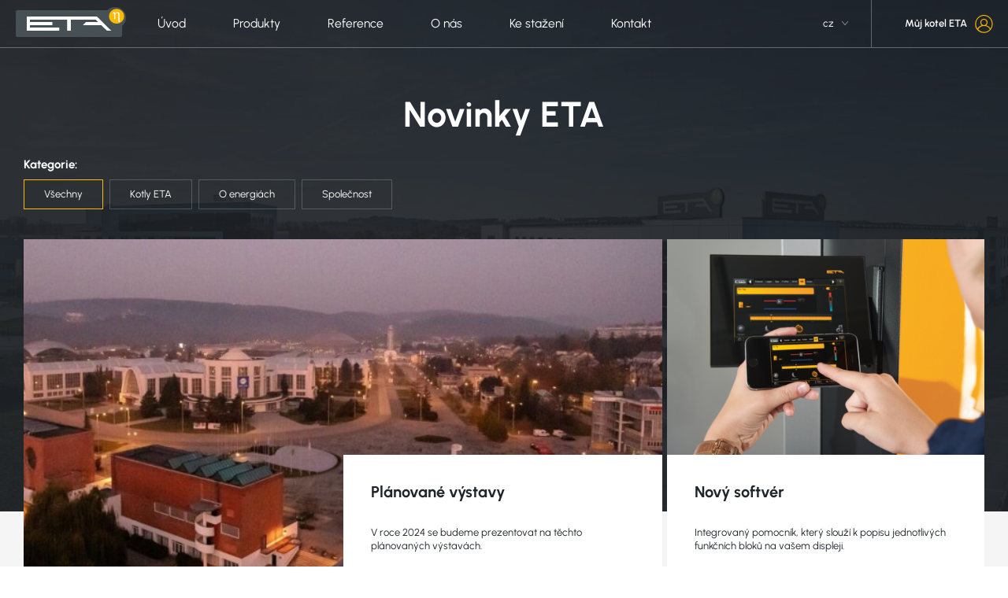

--- FILE ---
content_type: text/html; charset=UTF-8
request_url: https://www.etaenergy.eu/cz/novinky/
body_size: 15587
content:
<!DOCTYPE html>
<html lang="cs-CZ">
<head>
<meta charset="UTF-8">
<meta name="facebook-domain-verification" content="9fleg9i0kehzkhbqf602u7ekezwzj7" />
<title>
Novinky - ETA energy  </title>
<meta name="viewport" content="width=device-width, initial-scale=1.0">
<meta name="author" content="h24 CREATIVE STUDIO s.r.o.">
<link href="https://www.etaenergy.eu/wp-content/themes/eta/img/favicons/favicon.ico" rel="icon" type="image/x-icon">
<script src='//www.etaenergy.eu/wp-content/cache/wpfc-minified/jxlx2hca/8evsb.js' type="text/javascript"></script>
<!-- <script src="https://www.etaenergy.eu/wp-content/themes/eta/js/vendors/modernizr.js"></script> -->
<script src="https://www.google.com/recaptcha/api.js?render=6LfbHYUfAAAAAHtvIDbmSke9dzqhGiCBr2_wzPL2"></script>
<script>
grecaptcha.ready(function() {
grecaptcha.execute('6LfbHYUfAAAAAHtvIDbmSke9dzqhGiCBr2_wzPL2', {
action: 'contact'
})
.then(function(token) {
var elements = document.getElementsByClassName('g-recaptcha');
for (var i = 0; i < elements.length; ++i) {
elements[i].value = token;
}
});
});
</script>
<!-- Google Tag Manager -->
<script>(function(w,d,s,l,i){w[l]=w[l]||[];w[l].push({'gtm.start':
new Date().getTime(),event:'gtm.js'});var f=d.getElementsByTagName(s)[0],
j=d.createElement(s),dl=l!='dataLayer'?'&l='+l:'';j.async=true;j.src=
'https://www.googletagmanager.com/gtm.js?id='+i+dl;f.parentNode.insertBefore(j,f);
})(window,document,'script','dataLayer','GTM-56JXXR5');</script>
<!-- End Google Tag Manager -->
<!-- Google tag (gtag.js) -->
<script async src="https://www.googletagmanager.com/gtag/js?id=G-YX3E4W0DSM"></script>
<script>
window.dataLayer = window.dataLayer || [];
function gtag(){dataLayer.push(arguments);}
gtag('js', new Date());
gtag('config', 'G-YX3E4W0DSM');
</script>
<script type="text/javascript">
!function(l,f){l.type="text/javascript";l.async=true;l.src=
"https://ct.lea"+"dy.com/4QDcDvV771diBpq9/L"+".js";f=f[0];f.
parentNode.insertBefore(l,f);}(document.createElement("script"),
document.getElementsByTagName("script"));
</script>
<meta name='robots' content='index, follow, max-image-preview:large, max-snippet:-1, max-video-preview:-1' />
<link rel="alternate" hreflang="sk" href="https://www.etaenergy.eu/novinky-eta-energy/" />
<link rel="alternate" hreflang="cz" href="https://www.etaenergy.eu/cz/novinky/" />
<link rel="alternate" hreflang="pl" href="https://www.etaenergy.eu/pl/aktualnosci/" />
<link rel="alternate" hreflang="x-default" href="https://www.etaenergy.eu/novinky-eta-energy/" />
<!-- This site is optimized with the Yoast SEO plugin v23.0 - https://yoast.com/wordpress/plugins/seo/ -->
<link rel="canonical" href="https://www.etaenergy.eu/cz/novinky/" />
<meta property="og:locale" content="cs_CZ" />
<meta property="og:type" content="article" />
<meta property="og:title" content="Novinky - ETA energy" />
<meta property="og:url" content="https://www.etaenergy.eu/cz/novinky/" />
<meta property="og:site_name" content="ETA energy" />
<meta name="twitter:card" content="summary_large_image" />
<script type="application/ld+json" class="yoast-schema-graph">{"@context":"https://schema.org","@graph":[{"@type":"WebPage","@id":"https://www.etaenergy.eu/cz/novinky/","url":"https://www.etaenergy.eu/cz/novinky/","name":"Novinky - ETA energy","isPartOf":{"@id":"https://www.etaenergy.eu/cz/#website"},"primaryImageOfPage":{"@id":"https://www.etaenergy.eu/cz/novinky/#primaryimage"},"image":{"@id":"https://www.etaenergy.eu/cz/novinky/#primaryimage"},"thumbnailUrl":"https://www.etaenergy.eu/wp-content/uploads/2022/04/article-landing.jpg","datePublished":"2022-04-27T11:40:13+00:00","dateModified":"2022-04-27T11:40:13+00:00","breadcrumb":{"@id":"https://www.etaenergy.eu/cz/novinky/#breadcrumb"},"inLanguage":"cs","potentialAction":[{"@type":"ReadAction","target":["https://www.etaenergy.eu/cz/novinky/"]}]},{"@type":"ImageObject","inLanguage":"cs","@id":"https://www.etaenergy.eu/cz/novinky/#primaryimage","url":"https://www.etaenergy.eu/wp-content/uploads/2022/04/article-landing.jpg","contentUrl":"https://www.etaenergy.eu/wp-content/uploads/2022/04/article-landing.jpg","width":3200,"height":1510},{"@type":"BreadcrumbList","@id":"https://www.etaenergy.eu/cz/novinky/#breadcrumb","itemListElement":[{"@type":"ListItem","position":1,"name":"Domovská stránka","item":"https://www.etaenergy.eu/cz/"},{"@type":"ListItem","position":2,"name":"Novinky"}]},{"@type":"WebSite","@id":"https://www.etaenergy.eu/cz/#website","url":"https://www.etaenergy.eu/cz/","name":"ETA energy","description":"","potentialAction":[{"@type":"SearchAction","target":{"@type":"EntryPoint","urlTemplate":"https://www.etaenergy.eu/cz/?s={search_term_string}"},"query-input":"required name=search_term_string"}],"inLanguage":"cs"}]}</script>
<!-- / Yoast SEO plugin. -->
<link rel="alternate" title="oEmbed (JSON)" type="application/json+oembed" href="https://www.etaenergy.eu/cz/wp-json/oembed/1.0/embed?url=https%3A%2F%2Fwww.etaenergy.eu%2Fcz%2Fnovinky%2F" />
<link rel="alternate" title="oEmbed (XML)" type="text/xml+oembed" href="https://www.etaenergy.eu/cz/wp-json/oembed/1.0/embed?url=https%3A%2F%2Fwww.etaenergy.eu%2Fcz%2Fnovinky%2F&#038;format=xml" />
<style id='wp-img-auto-sizes-contain-inline-css' type='text/css'>
img:is([sizes=auto i],[sizes^="auto," i]){contain-intrinsic-size:3000px 1500px}
/*# sourceURL=wp-img-auto-sizes-contain-inline-css */
</style>
<style id='wp-emoji-styles-inline-css' type='text/css'>
img.wp-smiley, img.emoji {
display: inline !important;
border: none !important;
box-shadow: none !important;
height: 1em !important;
width: 1em !important;
margin: 0 0.07em !important;
vertical-align: -0.1em !important;
background: none !important;
padding: 0 !important;
}
/*# sourceURL=wp-emoji-styles-inline-css */
</style>
<!-- <link rel='stylesheet' id='wp-block-library-css' href='https://www.etaenergy.eu/wp-includes/css/dist/block-library/style.min.css?ver=6.9' type='text/css' media='all' /> -->
<link rel="stylesheet" type="text/css" href="//www.etaenergy.eu/wp-content/cache/wpfc-minified/lx4xyrno/8evsb.css" media="all"/>
<style id='global-styles-inline-css' type='text/css'>
:root{--wp--preset--aspect-ratio--square: 1;--wp--preset--aspect-ratio--4-3: 4/3;--wp--preset--aspect-ratio--3-4: 3/4;--wp--preset--aspect-ratio--3-2: 3/2;--wp--preset--aspect-ratio--2-3: 2/3;--wp--preset--aspect-ratio--16-9: 16/9;--wp--preset--aspect-ratio--9-16: 9/16;--wp--preset--color--black: #000000;--wp--preset--color--cyan-bluish-gray: #abb8c3;--wp--preset--color--white: #ffffff;--wp--preset--color--pale-pink: #f78da7;--wp--preset--color--vivid-red: #cf2e2e;--wp--preset--color--luminous-vivid-orange: #ff6900;--wp--preset--color--luminous-vivid-amber: #fcb900;--wp--preset--color--light-green-cyan: #7bdcb5;--wp--preset--color--vivid-green-cyan: #00d084;--wp--preset--color--pale-cyan-blue: #8ed1fc;--wp--preset--color--vivid-cyan-blue: #0693e3;--wp--preset--color--vivid-purple: #9b51e0;--wp--preset--gradient--vivid-cyan-blue-to-vivid-purple: linear-gradient(135deg,rgb(6,147,227) 0%,rgb(155,81,224) 100%);--wp--preset--gradient--light-green-cyan-to-vivid-green-cyan: linear-gradient(135deg,rgb(122,220,180) 0%,rgb(0,208,130) 100%);--wp--preset--gradient--luminous-vivid-amber-to-luminous-vivid-orange: linear-gradient(135deg,rgb(252,185,0) 0%,rgb(255,105,0) 100%);--wp--preset--gradient--luminous-vivid-orange-to-vivid-red: linear-gradient(135deg,rgb(255,105,0) 0%,rgb(207,46,46) 100%);--wp--preset--gradient--very-light-gray-to-cyan-bluish-gray: linear-gradient(135deg,rgb(238,238,238) 0%,rgb(169,184,195) 100%);--wp--preset--gradient--cool-to-warm-spectrum: linear-gradient(135deg,rgb(74,234,220) 0%,rgb(151,120,209) 20%,rgb(207,42,186) 40%,rgb(238,44,130) 60%,rgb(251,105,98) 80%,rgb(254,248,76) 100%);--wp--preset--gradient--blush-light-purple: linear-gradient(135deg,rgb(255,206,236) 0%,rgb(152,150,240) 100%);--wp--preset--gradient--blush-bordeaux: linear-gradient(135deg,rgb(254,205,165) 0%,rgb(254,45,45) 50%,rgb(107,0,62) 100%);--wp--preset--gradient--luminous-dusk: linear-gradient(135deg,rgb(255,203,112) 0%,rgb(199,81,192) 50%,rgb(65,88,208) 100%);--wp--preset--gradient--pale-ocean: linear-gradient(135deg,rgb(255,245,203) 0%,rgb(182,227,212) 50%,rgb(51,167,181) 100%);--wp--preset--gradient--electric-grass: linear-gradient(135deg,rgb(202,248,128) 0%,rgb(113,206,126) 100%);--wp--preset--gradient--midnight: linear-gradient(135deg,rgb(2,3,129) 0%,rgb(40,116,252) 100%);--wp--preset--font-size--small: 13px;--wp--preset--font-size--medium: 20px;--wp--preset--font-size--large: 36px;--wp--preset--font-size--x-large: 42px;--wp--preset--spacing--20: 0.44rem;--wp--preset--spacing--30: 0.67rem;--wp--preset--spacing--40: 1rem;--wp--preset--spacing--50: 1.5rem;--wp--preset--spacing--60: 2.25rem;--wp--preset--spacing--70: 3.38rem;--wp--preset--spacing--80: 5.06rem;--wp--preset--shadow--natural: 6px 6px 9px rgba(0, 0, 0, 0.2);--wp--preset--shadow--deep: 12px 12px 50px rgba(0, 0, 0, 0.4);--wp--preset--shadow--sharp: 6px 6px 0px rgba(0, 0, 0, 0.2);--wp--preset--shadow--outlined: 6px 6px 0px -3px rgb(255, 255, 255), 6px 6px rgb(0, 0, 0);--wp--preset--shadow--crisp: 6px 6px 0px rgb(0, 0, 0);}:where(.is-layout-flex){gap: 0.5em;}:where(.is-layout-grid){gap: 0.5em;}body .is-layout-flex{display: flex;}.is-layout-flex{flex-wrap: wrap;align-items: center;}.is-layout-flex > :is(*, div){margin: 0;}body .is-layout-grid{display: grid;}.is-layout-grid > :is(*, div){margin: 0;}:where(.wp-block-columns.is-layout-flex){gap: 2em;}:where(.wp-block-columns.is-layout-grid){gap: 2em;}:where(.wp-block-post-template.is-layout-flex){gap: 1.25em;}:where(.wp-block-post-template.is-layout-grid){gap: 1.25em;}.has-black-color{color: var(--wp--preset--color--black) !important;}.has-cyan-bluish-gray-color{color: var(--wp--preset--color--cyan-bluish-gray) !important;}.has-white-color{color: var(--wp--preset--color--white) !important;}.has-pale-pink-color{color: var(--wp--preset--color--pale-pink) !important;}.has-vivid-red-color{color: var(--wp--preset--color--vivid-red) !important;}.has-luminous-vivid-orange-color{color: var(--wp--preset--color--luminous-vivid-orange) !important;}.has-luminous-vivid-amber-color{color: var(--wp--preset--color--luminous-vivid-amber) !important;}.has-light-green-cyan-color{color: var(--wp--preset--color--light-green-cyan) !important;}.has-vivid-green-cyan-color{color: var(--wp--preset--color--vivid-green-cyan) !important;}.has-pale-cyan-blue-color{color: var(--wp--preset--color--pale-cyan-blue) !important;}.has-vivid-cyan-blue-color{color: var(--wp--preset--color--vivid-cyan-blue) !important;}.has-vivid-purple-color{color: var(--wp--preset--color--vivid-purple) !important;}.has-black-background-color{background-color: var(--wp--preset--color--black) !important;}.has-cyan-bluish-gray-background-color{background-color: var(--wp--preset--color--cyan-bluish-gray) !important;}.has-white-background-color{background-color: var(--wp--preset--color--white) !important;}.has-pale-pink-background-color{background-color: var(--wp--preset--color--pale-pink) !important;}.has-vivid-red-background-color{background-color: var(--wp--preset--color--vivid-red) !important;}.has-luminous-vivid-orange-background-color{background-color: var(--wp--preset--color--luminous-vivid-orange) !important;}.has-luminous-vivid-amber-background-color{background-color: var(--wp--preset--color--luminous-vivid-amber) !important;}.has-light-green-cyan-background-color{background-color: var(--wp--preset--color--light-green-cyan) !important;}.has-vivid-green-cyan-background-color{background-color: var(--wp--preset--color--vivid-green-cyan) !important;}.has-pale-cyan-blue-background-color{background-color: var(--wp--preset--color--pale-cyan-blue) !important;}.has-vivid-cyan-blue-background-color{background-color: var(--wp--preset--color--vivid-cyan-blue) !important;}.has-vivid-purple-background-color{background-color: var(--wp--preset--color--vivid-purple) !important;}.has-black-border-color{border-color: var(--wp--preset--color--black) !important;}.has-cyan-bluish-gray-border-color{border-color: var(--wp--preset--color--cyan-bluish-gray) !important;}.has-white-border-color{border-color: var(--wp--preset--color--white) !important;}.has-pale-pink-border-color{border-color: var(--wp--preset--color--pale-pink) !important;}.has-vivid-red-border-color{border-color: var(--wp--preset--color--vivid-red) !important;}.has-luminous-vivid-orange-border-color{border-color: var(--wp--preset--color--luminous-vivid-orange) !important;}.has-luminous-vivid-amber-border-color{border-color: var(--wp--preset--color--luminous-vivid-amber) !important;}.has-light-green-cyan-border-color{border-color: var(--wp--preset--color--light-green-cyan) !important;}.has-vivid-green-cyan-border-color{border-color: var(--wp--preset--color--vivid-green-cyan) !important;}.has-pale-cyan-blue-border-color{border-color: var(--wp--preset--color--pale-cyan-blue) !important;}.has-vivid-cyan-blue-border-color{border-color: var(--wp--preset--color--vivid-cyan-blue) !important;}.has-vivid-purple-border-color{border-color: var(--wp--preset--color--vivid-purple) !important;}.has-vivid-cyan-blue-to-vivid-purple-gradient-background{background: var(--wp--preset--gradient--vivid-cyan-blue-to-vivid-purple) !important;}.has-light-green-cyan-to-vivid-green-cyan-gradient-background{background: var(--wp--preset--gradient--light-green-cyan-to-vivid-green-cyan) !important;}.has-luminous-vivid-amber-to-luminous-vivid-orange-gradient-background{background: var(--wp--preset--gradient--luminous-vivid-amber-to-luminous-vivid-orange) !important;}.has-luminous-vivid-orange-to-vivid-red-gradient-background{background: var(--wp--preset--gradient--luminous-vivid-orange-to-vivid-red) !important;}.has-very-light-gray-to-cyan-bluish-gray-gradient-background{background: var(--wp--preset--gradient--very-light-gray-to-cyan-bluish-gray) !important;}.has-cool-to-warm-spectrum-gradient-background{background: var(--wp--preset--gradient--cool-to-warm-spectrum) !important;}.has-blush-light-purple-gradient-background{background: var(--wp--preset--gradient--blush-light-purple) !important;}.has-blush-bordeaux-gradient-background{background: var(--wp--preset--gradient--blush-bordeaux) !important;}.has-luminous-dusk-gradient-background{background: var(--wp--preset--gradient--luminous-dusk) !important;}.has-pale-ocean-gradient-background{background: var(--wp--preset--gradient--pale-ocean) !important;}.has-electric-grass-gradient-background{background: var(--wp--preset--gradient--electric-grass) !important;}.has-midnight-gradient-background{background: var(--wp--preset--gradient--midnight) !important;}.has-small-font-size{font-size: var(--wp--preset--font-size--small) !important;}.has-medium-font-size{font-size: var(--wp--preset--font-size--medium) !important;}.has-large-font-size{font-size: var(--wp--preset--font-size--large) !important;}.has-x-large-font-size{font-size: var(--wp--preset--font-size--x-large) !important;}
/*# sourceURL=global-styles-inline-css */
</style>
<style id='classic-theme-styles-inline-css' type='text/css'>
/*! This file is auto-generated */
.wp-block-button__link{color:#fff;background-color:#32373c;border-radius:9999px;box-shadow:none;text-decoration:none;padding:calc(.667em + 2px) calc(1.333em + 2px);font-size:1.125em}.wp-block-file__button{background:#32373c;color:#fff;text-decoration:none}
/*# sourceURL=/wp-includes/css/classic-themes.min.css */
</style>
<!-- <link rel='stylesheet' id='wpml-blocks-css' href='https://www.etaenergy.eu/wp-content/plugins/sitepress-multilingual-cms/dist/css/blocks/styles.css?ver=4.6.11' type='text/css' media='all' /> -->
<!-- <link rel='stylesheet' id='foobox-free-min-css' href='https://www.etaenergy.eu/wp-content/plugins/foobox-image-lightbox/free/css/foobox.free.min.css?ver=2.7.28' type='text/css' media='all' /> -->
<!-- <link rel='stylesheet' id='screen-css' href='https://www.etaenergy.eu/wp-content/themes/eta/css/screen.css?ver=1659097025' type='text/css' media='all' /> -->
<link rel="stylesheet" type="text/css" href="//www.etaenergy.eu/wp-content/cache/wpfc-minified/24epxc/8evsb.css" media="all"/>
<script type="text/javascript" id="wpml-cookie-js-extra">
/* <![CDATA[ */
var wpml_cookies = {"wp-wpml_current_language":{"value":"cz","expires":1,"path":"/"}};
var wpml_cookies = {"wp-wpml_current_language":{"value":"cz","expires":1,"path":"/"}};
//# sourceURL=wpml-cookie-js-extra
/* ]]> */
</script>
<script src='//www.etaenergy.eu/wp-content/cache/wpfc-minified/ma3lwaul/8evsb.js' type="text/javascript"></script>
<!-- <script type="text/javascript" src="https://www.etaenergy.eu/wp-content/plugins/sitepress-multilingual-cms/res/js/cookies/language-cookie.js?ver=4.6.11" id="wpml-cookie-js" defer="defer" data-wp-strategy="defer"></script> -->
<!-- <script type="text/javascript" src="https://www.etaenergy.eu/wp-includes/js/jquery/jquery.min.js?ver=3.7.1" id="jquery-core-js"></script> -->
<!-- <script type="text/javascript" src="https://www.etaenergy.eu/wp-includes/js/jquery/jquery-migrate.min.js?ver=3.4.1" id="jquery-migrate-js"></script> -->
<script type="text/javascript" id="foobox-free-min-js-before">
/* <![CDATA[ */
/* Run FooBox FREE (v2.7.28) */
var FOOBOX = window.FOOBOX = {
ready: true,
disableOthers: false,
o: {wordpress: { enabled: true }, countMessage:'image %index of %total', captions: { dataTitle: ["captionTitle","title"], dataDesc: ["captionDesc","description"] }, rel: '', excludes:'.fbx-link,.nofoobox,.nolightbox,a[href*="pinterest.com/pin/create/button/"]', affiliate : { enabled: false }},
selectors: [
".foogallery-container.foogallery-lightbox-foobox", ".foogallery-container.foogallery-lightbox-foobox-free", ".gallery", ".wp-block-gallery", ".wp-caption", ".wp-block-image", "a:has(img[class*=wp-image-])", ".foobox"
],
pre: function( $ ){
// Custom JavaScript (Pre)
},
post: function( $ ){
// Custom JavaScript (Post)
// Custom Captions Code
},
custom: function( $ ){
// Custom Extra JS
}
};
//# sourceURL=foobox-free-min-js-before
/* ]]> */
</script>
<script src='//www.etaenergy.eu/wp-content/cache/wpfc-minified/2pm6uapn/8evsb.js' type="text/javascript"></script>
<!-- <script type="text/javascript" src="https://www.etaenergy.eu/wp-content/plugins/foobox-image-lightbox/free/js/foobox.free.min.js?ver=2.7.28" id="foobox-free-min-js"></script> -->
<link rel="https://api.w.org/" href="https://www.etaenergy.eu/cz/wp-json/" /><link rel="alternate" title="JSON" type="application/json" href="https://www.etaenergy.eu/cz/wp-json/wp/v2/pages/3392" /><link rel="EditURI" type="application/rsd+xml" title="RSD" href="https://www.etaenergy.eu/xmlrpc.php?rsd" />
<meta name="generator" content="WordPress 6.9" />
<link rel='shortlink' href='https://www.etaenergy.eu/cz/?p=3392' />
<meta name="generator" content="WPML ver:4.6.11 stt:67,40,10;" />
<!-- start Simple Custom CSS and JS -->
<style type="text/css">
.yellow {
color: #FDB900;
}
.page-id-627 .content-section.small-pad  {
padding-bottom:0 !important;
}
.page-id-2877 #obsah {
padding-bottom:0 !important;
}
.page-id-627 .list{
padding-bottom: 50px;
}
.item .title {
white-space: nowrap;
overflow: hidden;
text-overflow: ellipsis; 
}
.sub-menu .title {
white-space: nowrap;
overflow: hidden;
text-overflow: ellipsis; 
}
.sub-menu .description {
text-overflow: ellipsis; 
height: 35px;
}
.custom-product-list-item-container .description {
/*overflow: hidden; */
text-overflow: ellipsis;
height: 35px;
}
p {
margin: 1.5em 0;
font-size: .9125rem;
line-height: 1.45em;
}
.rotate {
transform: rotate(-90deg);
text-align: center;
}
.page-id-966 a {
color: #000;
text-decoration: none;
}
.page-id-1403 .page-component ul li a {
color: #000;
}
.accordion-component.half-size {
max-width: 800px;
}
.logo-1 {
margin-left: auto;
margin-right:auto;
width: 60%;
}
.logo-2 {
margin-left: auto;
margin-right:auto;
width: 40%;
}
.columns {
float: left;
width: 50%;
padding-bottom: 50px;
display: inline-grid;
}
.row:after {
content: "";
display: table;
clear: both;
}
.page-id-3336 #technical-document {
display: none;
}
.page-id-2697 #technical-document {
display: none;
}
nav.primary>ul>li>a{
font-size: 1.2em;
}
nav.primary>ul>li.parent>.sub>ul li>a {
font-size: 1.2em;
}
nav.primary>ul>li.products>.sub>ul li.product .custom-product-menu-item-container .description p{
font-size: 1.2em;
}
.panel-about {
position: relative;
color: #fff;
background: #21262b url(../wp-content/themes/eta/img/panels/about/bg.webp) no-repeat center center !important;
background-size: cover !important;
}
.design1 .wmpci-popup-body{
background-color: rgba(0, 0, 0, 0)!important;
}
@media only screen and (max-width: 1000px) {
.wmpci-popup-body {
max-width: 90%;
}
}
.green li:before {
background-color: #0fa156 !important;
}
.red li:before {
background-color: #de0c0c !important;
}
ul li {
font-size: .9125rem;
line-height: 1.45em;
}
.entity-list-component .list-container {
margin-bottom: 60px;
}
.content-section.small-top-pad {
padding-bottom: 0 !important;
}
.reference-list-item-container figure img,
.hero-component.landing figure.main img,
.hero-component.home .hero-static-component figure.main img,
.article-list-item-container figure img {
height: 100%;
}
</style>
<!-- end Simple Custom CSS and JS -->
<style type="text/css" id="wp-custom-css">
.wpml-ls-statics-footer {
display: none !important;
}
.otgs-development-site-front-end {
display: none !important;
}		</style>
</head>
<body class="wp-singular page-template page-template-page-blog page-template-page-blog-php page page-id-3392 wp-theme-eta page-article-landing">
<!-- Google Tag Manager (noscript) -->
<noscript><iframe src="https://www.googletagmanager.com/ns.html?id=GTM-56JXXR5"
height="0" width="0" style="display:none;visibility:hidden"></iframe></noscript>
<!-- End Google Tag Manager (noscript) -->
<header id="header">
<div class="header-top">
<div class="container">
<div class="header-inner">
<div class="left-side">
<div class="logo">
<a href="https://www.etaenergy.eu/cz/" title="ETA energy"><svg xmlns="http://www.w3.org/2000/svg" width="275.189" height="76.656" viewBox="0 0 275.189 76.656">
<g transform="translate(-22.2 -193.9)">
<path id="Path_1" data-name="Path 1" d="M26.428,211.4a4.217,4.217,0,0,0-4.228,4.228v60.157a4.217,4.217,0,0,0,4.228,4.228H283.6a4.217,4.217,0,0,0,4.228-4.228V215.628A4.217,4.217,0,0,0,283.6,211.4H26.428" transform="translate(0 -9.458)" fill="#465055"/>
<path id="Path_2" data-name="Path 2" d="M502.6,221.106a27.206,27.206,0,1,1,27.206,27.206A27.2,27.2,0,0,1,502.6,221.106" transform="translate(-259.624 0)" fill="#465055"/>
<path id="Path_3" data-name="Path 3" d="M528.4,222.672a19.072,19.072,0,1,1,19.072,19.072A19.084,19.084,0,0,1,528.4,222.672" transform="translate(-273.567 -5.242)" fill="#fbba00"/>
<path id="Path_4" data-name="Path 4" d="M302.936,239.731H299.9V227.46c0-1.746-.23-2.62-.735-3.263a1.319,1.319,0,0,0-2.114-.184,5.753,5.753,0,0,0-.827,2.849h-.643a5.659,5.659,0,0,1,.965-3.585,3.678,3.678,0,0,1,4.734-1.195c1.287.735,1.379,2.022,1.654,3.079.735-1.011,2.022-3.033,4.274-3.631a5.275,5.275,0,0,1,3.906.551,5.056,5.056,0,0,1,2.252,4.412l.414,17.739c.046.873.414,1.792.551,2.665h-3.171a21.61,21.61,0,0,1-.506-3.585l-.46-15.993a3.467,3.467,0,0,0-1.011-2.8,3.428,3.428,0,0,0-2.665-.689,5.737,5.737,0,0,0-3.585,2.8ZM81.7,269.1h81.206v-7.9H89.834v-5.974h55.792v-8H89.834V240.88h92.6v28.172h9.7V240.88h61.9l6.342,6.342H229.5l-7.583,8h45.911L281.98,269.1H292.6l-35.616-35.984H81.7Z" transform="translate(-32.156 -14.856)" fill="#fff"/>
</g>
</svg></a>
</div>
<div id="header-primary-nav-container">
<nav class="primary ">
<ul id="menu-primary-sk-nova-cestina" class=""><li id="menu-item-3717" class="menu-item menu-item-type-post_type menu-item-object-page menu-item-home menu-item-3717"><a href="https://www.etaenergy.eu/cz/" data-cursor="menu" data-cursor-text="viac">Úvod</a></li>
<li id="menu-item-3718" class="products menu-item menu-item-type-post_type menu-item-object-page menu-item-has-children menu-item-3718 parent "><a href="https://www.etaenergy.eu/cz/produkty/" data-cursor="menu" data-cursor-text="viac">Produkty</a>
<div class="sub"><ul class="sub-menu">
<li id="menu-item-3719" class="category menu-item menu-item-type-taxonomy menu-item-object-custom-product-category menu-item-has-children menu-item-3719 parent "><a href="https://www.etaenergy.eu/cz/produkty/pelety/" data-cursor="menu" data-cursor-text="viac"><figure><img width="116" height="116" src="https://www.etaenergy.eu/wp-content/uploads/2022/04/1-1.jpg" class="attachment-xs size-xs" alt="" decoding="async" /></figure><span class="text">Pelety</span></a>
<ul class="sub-menu">
<li id="menu-item-4392" class="product menu-item menu-item-type-post_type menu-item-object-custom-product menu-item-4392"><div class="custom-product-menu-item-container"><a href="https://www.etaenergy.eu/cz/produkt/peletovy-kotel-eta-pe-7-20-kw/" data-cursor="menu" data-cursor-text="viac"><figure><img width="992" height="1072" src="https://www.etaenergy.eu/wp-content/uploads/2023/01/eta-7-20kw-992x1072.png" class="attachment-md size-md" alt="" decoding="async" fetchpriority="high" srcset="https://www.etaenergy.eu/wp-content/uploads/2023/01/eta-7-20kw-992x1072.png 992w, https://www.etaenergy.eu/wp-content/uploads/2023/01/eta-7-20kw-278x300.png 278w, https://www.etaenergy.eu/wp-content/uploads/2023/01/eta-7-20kw-948x1024.png 948w, https://www.etaenergy.eu/wp-content/uploads/2023/01/eta-7-20kw-768x830.png 768w, https://www.etaenergy.eu/wp-content/uploads/2023/01/eta-7-20kw-480x519.png 480w, https://www.etaenergy.eu/wp-content/uploads/2023/01/eta-7-20kw-1200x1297.png 1200w, https://www.etaenergy.eu/wp-content/uploads/2023/01/eta-7-20kw.png 1326w" sizes="(max-width: 992px) 100vw, 992px" /></figure><div class="body"><div class="title">Peletový kotel ETA PE 7-20 kW</div><div class="description"><p>Kompaktní kotel na pelety pro jedno a více-rodinné domy.</p></div><div class="buttons-container"><span class="button button-inverse">DETAIL PRODUKTU</span></div></div></a></div></li>
<li id="menu-item-6709" class="product menu-item menu-item-type-post_type menu-item-object-custom-product menu-item-6709"><div class="custom-product-menu-item-container"><a href="https://www.etaenergy.eu/cz/produkt/peletovy-kotel-eta-pe-7-20-kw/" data-cursor="menu" data-cursor-text="viac"><figure><img width="992" height="1072" src="https://www.etaenergy.eu/wp-content/uploads/2023/01/eta-7-20kw-992x1072.png" class="attachment-md size-md" alt="" decoding="async" srcset="https://www.etaenergy.eu/wp-content/uploads/2023/01/eta-7-20kw-992x1072.png 992w, https://www.etaenergy.eu/wp-content/uploads/2023/01/eta-7-20kw-278x300.png 278w, https://www.etaenergy.eu/wp-content/uploads/2023/01/eta-7-20kw-948x1024.png 948w, https://www.etaenergy.eu/wp-content/uploads/2023/01/eta-7-20kw-768x830.png 768w, https://www.etaenergy.eu/wp-content/uploads/2023/01/eta-7-20kw-480x519.png 480w, https://www.etaenergy.eu/wp-content/uploads/2023/01/eta-7-20kw-1200x1297.png 1200w, https://www.etaenergy.eu/wp-content/uploads/2023/01/eta-7-20kw.png 1326w" sizes="(max-width: 992px) 100vw, 992px" /></figure><div class="body"><div class="title">Peletový kotel ETA PE 7-20 kW</div><div class="description"><p>Kompaktní kotel na pelety pro jedno a více-rodinné domy.</p></div><div class="buttons-container"><span class="button button-inverse">DETAIL PRODUKTU</span></div></div></a></div></li>
<li id="menu-item-3720" class="product menu-item menu-item-type-post_type menu-item-object-custom-product menu-item-3720"><div class="custom-product-menu-item-container"><a href="https://www.etaenergy.eu/cz/produkt/kotol-eta-pu-pelletsunit/" data-cursor="menu" data-cursor-text="viac"><figure><img width="992" height="954" src="https://www.etaenergy.eu/wp-content/uploads/2022/04/Group-3111-992x954.png" class="attachment-md size-md" alt="" decoding="async" srcset="https://www.etaenergy.eu/wp-content/uploads/2022/04/Group-3111-992x954.png 992w, https://www.etaenergy.eu/wp-content/uploads/2022/04/Group-3111-300x289.png 300w, https://www.etaenergy.eu/wp-content/uploads/2022/04/Group-3111-1024x985.png 1024w, https://www.etaenergy.eu/wp-content/uploads/2022/04/Group-3111-768x739.png 768w, https://www.etaenergy.eu/wp-content/uploads/2022/04/Group-3111-480x462.png 480w, https://www.etaenergy.eu/wp-content/uploads/2022/04/Group-3111-1200x1155.png 1200w, https://www.etaenergy.eu/wp-content/uploads/2022/04/Group-3111.png 1372w" sizes="(max-width: 992px) 100vw, 992px" /></figure><div class="body"><div class="title">Kotel ETA PU PelletsUnit</div><div class="description"><p>Kotel na pelety pro příjemně teplý rodinný dům.</p></div><div class="buttons-container"><span class="button button-inverse">DETAIL PRODUKTU</span></div></div></a></div></li>
<li id="menu-item-3721" class="product menu-item menu-item-type-post_type menu-item-object-custom-product menu-item-3721"><div class="custom-product-menu-item-container"><a href="https://www.etaenergy.eu/cz/produkt/kotel-eta-pc-pelletscompact/" data-cursor="menu" data-cursor-text="viac"><figure><img width="992" height="954" src="https://www.etaenergy.eu/wp-content/uploads/2022/04/Group-3113-992x954.png" class="attachment-md size-md" alt="" decoding="async" srcset="https://www.etaenergy.eu/wp-content/uploads/2022/04/Group-3113-992x954.png 992w, https://www.etaenergy.eu/wp-content/uploads/2022/04/Group-3113-300x289.png 300w, https://www.etaenergy.eu/wp-content/uploads/2022/04/Group-3113-1024x985.png 1024w, https://www.etaenergy.eu/wp-content/uploads/2022/04/Group-3113-768x739.png 768w, https://www.etaenergy.eu/wp-content/uploads/2022/04/Group-3113-480x462.png 480w, https://www.etaenergy.eu/wp-content/uploads/2022/04/Group-3113-1200x1155.png 1200w, https://www.etaenergy.eu/wp-content/uploads/2022/04/Group-3113.png 1372w" sizes="(max-width: 992px) 100vw, 992px" /></figure><div class="body"><div class="title">Kotel ETA PC PelletsCompact</div><div class="description"><p>Velký malý kotel na pelety pro větší budovy.</p></div><div class="buttons-container"><span class="button button-inverse">DETAIL PRODUKTU</span></div></div></a></div></li>
<li id="menu-item-3722" class="product menu-item menu-item-type-post_type menu-item-object-custom-product menu-item-3722"><div class="custom-product-menu-item-container"><a href="https://www.etaenergy.eu/cz/produkt/kotel-eta-epe-k/" data-cursor="menu" data-cursor-text="viac"><figure><img width="992" height="997" src="https://www.etaenergy.eu/wp-content/uploads/2022/04/pellets-epek-992x997.png" class="attachment-md size-md" alt="" decoding="async" srcset="https://www.etaenergy.eu/wp-content/uploads/2022/04/pellets-epek-992x997.png 992w, https://www.etaenergy.eu/wp-content/uploads/2022/04/pellets-epek-298x300.png 298w, https://www.etaenergy.eu/wp-content/uploads/2022/04/pellets-epek-1019x1024.png 1019w, https://www.etaenergy.eu/wp-content/uploads/2022/04/pellets-epek-150x150.png 150w, https://www.etaenergy.eu/wp-content/uploads/2022/04/pellets-epek-768x772.png 768w, https://www.etaenergy.eu/wp-content/uploads/2022/04/pellets-epek-480x483.png 480w, https://www.etaenergy.eu/wp-content/uploads/2022/04/pellets-epek-1200x1206.png 1200w, https://www.etaenergy.eu/wp-content/uploads/2022/04/pellets-epek.png 1299w" sizes="(max-width: 992px) 100vw, 992px" /></figure><div class="body"><div class="title">Kotel ETA ePe-K</div><div class="description"><p>Vysoce výkonný kotel na pelety pro firmy a domácnosti.</p></div><div class="buttons-container"><span class="button button-inverse">DETAIL PRODUKTU</span></div></div></a></div></li>
<li id="menu-item-3723" class="product menu-item menu-item-type-post_type menu-item-object-custom-product menu-item-3723"><div class="custom-product-menu-item-container"><a href="https://www.etaenergy.eu/cz/produkt/kondenzacni-kotel-na-pelety-eta-epe/" data-cursor="menu" data-cursor-text="viac"><figure><img width="992" height="954" src="https://www.etaenergy.eu/wp-content/uploads/2022/04/produkt-4-992x954.png" class="attachment-md size-md" alt="" decoding="async" srcset="https://www.etaenergy.eu/wp-content/uploads/2022/04/produkt-4-992x954.png 992w, https://www.etaenergy.eu/wp-content/uploads/2022/04/produkt-4-300x289.png 300w, https://www.etaenergy.eu/wp-content/uploads/2022/04/produkt-4-1024x985.png 1024w, https://www.etaenergy.eu/wp-content/uploads/2022/04/produkt-4-768x739.png 768w, https://www.etaenergy.eu/wp-content/uploads/2022/04/produkt-4-480x462.png 480w, https://www.etaenergy.eu/wp-content/uploads/2022/04/produkt-4-1200x1155.png 1200w, https://www.etaenergy.eu/wp-content/uploads/2022/04/produkt-4.png 1372w" sizes="(max-width: 992px) 100vw, 992px" /></figure><div class="body"><div class="title">Kondenzační Kotel na pelety ETA ePE</div><div class="description"><p>Žádný kotel není menší.</p></div><div class="buttons-container"><span class="button button-inverse">DETAIL PRODUKTU</span></div></div></a></div></li>
</ul>
</li>
<li id="menu-item-3724" class="category menu-item menu-item-type-taxonomy menu-item-object-custom-product-category menu-item-has-children menu-item-3724 parent "><a href="https://www.etaenergy.eu/cz/produkty/pelety-drevo/" data-cursor="menu" data-cursor-text="viac"><figure><img width="117" height="117" src="https://www.etaenergy.eu/wp-content/uploads/2022/04/2-1.jpg" class="attachment-xs size-xs" alt="" decoding="async" /></figure><span class="text">Pelety + dřevo</span></a>
<ul class="sub-menu">
<li id="menu-item-3725" class="product menu-item menu-item-type-post_type menu-item-object-custom-product menu-item-3725"><div class="custom-product-menu-item-container"><a href="https://www.etaenergy.eu/cz/produkt/drevosplynujici-kotel-eta-sh-p-s-pridavnim-kotlem-na-pelety-eta-twin/" data-cursor="menu" data-cursor-text="viac"><figure><img width="992" height="954" src="https://www.etaenergy.eu/wp-content/uploads/2022/04/Group3-992x954.png" class="attachment-md size-md" alt="" decoding="async" srcset="https://www.etaenergy.eu/wp-content/uploads/2022/04/Group3-992x954.png 992w, https://www.etaenergy.eu/wp-content/uploads/2022/04/Group3-300x289.png 300w, https://www.etaenergy.eu/wp-content/uploads/2022/04/Group3-1024x985.png 1024w, https://www.etaenergy.eu/wp-content/uploads/2022/04/Group3-768x739.png 768w, https://www.etaenergy.eu/wp-content/uploads/2022/04/Group3-480x462.png 480w, https://www.etaenergy.eu/wp-content/uploads/2022/04/Group3-1200x1155.png 1200w, https://www.etaenergy.eu/wp-content/uploads/2022/04/Group3.png 1372w" sizes="(max-width: 992px) 100vw, 992px" /></figure><div class="body"><div class="title">Dřevosplyňující kotel ETA SH-P s přídavním kotlem na pelety ETA TWIN</div><div class="description"><p>Kusové dřevo nebo kombinovaný kotel pro větší flexibilitu</p></div><div class="buttons-container"><span class="button button-inverse">DETAIL PRODUKTU</span></div></div></a></div></li>
<li id="menu-item-5883" class="product menu-item menu-item-type-post_type menu-item-object-custom-product menu-item-5883"><div class="custom-product-menu-item-container"><a href="https://www.etaenergy.eu/cz/produkt/drevozplynujici-kotel-eta-esh-s-etwin/" data-cursor="menu" data-cursor-text="viac"><figure><img width="992" height="877" src="https://www.etaenergy.eu/wp-content/uploads/2023/09/etwin-992x877.png" class="attachment-md size-md" alt="" decoding="async" srcset="https://www.etaenergy.eu/wp-content/uploads/2023/09/etwin-992x877.png 992w, https://www.etaenergy.eu/wp-content/uploads/2023/09/etwin-300x265.png 300w, https://www.etaenergy.eu/wp-content/uploads/2023/09/etwin-1024x905.png 1024w, https://www.etaenergy.eu/wp-content/uploads/2023/09/etwin-768x679.png 768w, https://www.etaenergy.eu/wp-content/uploads/2023/09/etwin-480x424.png 480w, https://www.etaenergy.eu/wp-content/uploads/2023/09/etwin-1200x1060.png 1200w, https://www.etaenergy.eu/wp-content/uploads/2023/09/etwin.png 1444w" sizes="(max-width: 992px) 100vw, 992px" /></figure><div class="body"><div class="title">Dřevozplyňující kotel ETA eSH s eTWIN</div><div class="description"><p>Kotel na dřevo nebo kombinovaný kotel vysoká účinnost, pohodlí a flexibilita</p></div><div class="buttons-container"><span class="button button-inverse">DETAIL PRODUKTU</span></div></div></a></div></li>
<li id="menu-item-6710" class="product menu-item menu-item-type-post_type menu-item-object-custom-product menu-item-6710"><div class="custom-product-menu-item-container"><a href="https://www.etaenergy.eu/cz/produkt/drevozplynujici-kotel-eta-esh-s-etwin/" data-cursor="menu" data-cursor-text="viac"><figure><img width="992" height="877" src="https://www.etaenergy.eu/wp-content/uploads/2023/09/etwin-992x877.png" class="attachment-md size-md" alt="" decoding="async" srcset="https://www.etaenergy.eu/wp-content/uploads/2023/09/etwin-992x877.png 992w, https://www.etaenergy.eu/wp-content/uploads/2023/09/etwin-300x265.png 300w, https://www.etaenergy.eu/wp-content/uploads/2023/09/etwin-1024x905.png 1024w, https://www.etaenergy.eu/wp-content/uploads/2023/09/etwin-768x679.png 768w, https://www.etaenergy.eu/wp-content/uploads/2023/09/etwin-480x424.png 480w, https://www.etaenergy.eu/wp-content/uploads/2023/09/etwin-1200x1060.png 1200w, https://www.etaenergy.eu/wp-content/uploads/2023/09/etwin.png 1444w" sizes="(max-width: 992px) 100vw, 992px" /></figure><div class="body"><div class="title">Dřevozplyňující kotel ETA eSH s eTWIN</div><div class="description"><p>Kotel na dřevo nebo kombinovaný kotel vysoká účinnost, pohodlí a flexibilita</p></div><div class="buttons-container"><span class="button button-inverse">DETAIL PRODUKTU</span></div></div></a></div></li>
</ul>
</li>
<li id="menu-item-3726" class="category menu-item menu-item-type-taxonomy menu-item-object-custom-product-category menu-item-has-children menu-item-3726 parent "><a href="https://www.etaenergy.eu/cz/produkty/drevo/" data-cursor="menu" data-cursor-text="viac"><figure><img width="117" height="117" src="https://www.etaenergy.eu/wp-content/uploads/2022/04/3-1.jpg" class="attachment-xs size-xs" alt="" decoding="async" /></figure><span class="text">Dřevo</span></a>
<ul class="sub-menu">
<li id="menu-item-3727" class="product menu-item menu-item-type-post_type menu-item-object-custom-product menu-item-3727"><div class="custom-product-menu-item-container"><a href="https://www.etaenergy.eu/cz/produkt/drevosplynujici-kotel-eta-sh/" data-cursor="menu" data-cursor-text="viac"><figure><img width="992" height="954" src="https://www.etaenergy.eu/wp-content/uploads/2022/04/eta_sh_20-60_sk-2-992x954.png" class="attachment-md size-md" alt="" decoding="async" srcset="https://www.etaenergy.eu/wp-content/uploads/2022/04/eta_sh_20-60_sk-2-992x954.png 992w, https://www.etaenergy.eu/wp-content/uploads/2022/04/eta_sh_20-60_sk-2-300x289.png 300w, https://www.etaenergy.eu/wp-content/uploads/2022/04/eta_sh_20-60_sk-2-1024x985.png 1024w, https://www.etaenergy.eu/wp-content/uploads/2022/04/eta_sh_20-60_sk-2-768x739.png 768w, https://www.etaenergy.eu/wp-content/uploads/2022/04/eta_sh_20-60_sk-2-480x462.png 480w, https://www.etaenergy.eu/wp-content/uploads/2022/04/eta_sh_20-60_sk-2-1200x1155.png 1200w, https://www.etaenergy.eu/wp-content/uploads/2022/04/eta_sh_20-60_sk-2.png 1372w" sizes="(max-width: 992px) 100vw, 992px" /></figure><div class="body"><div class="title">Dřevosplyňující kotel ETA SH</div><div class="description"><p>Dřevozplyňující kotel ETA SH kusové dřevo nebo kombinovaný kotel pro větší flexibilitu</p></div><div class="buttons-container"><span class="button button-inverse">DETAIL PRODUKTU</span></div></div></a></div></li>
<li id="menu-item-5884" class="product menu-item menu-item-type-post_type menu-item-object-custom-product menu-item-5884"><div class="custom-product-menu-item-container"><a href="https://www.etaenergy.eu/cz/produkt/drevozplynujici-kotel-eta-esh/" data-cursor="menu" data-cursor-text="viac"><figure><img width="992" height="1039" src="https://www.etaenergy.eu/wp-content/uploads/2023/09/1-1-992x1039.png" class="attachment-md size-md" alt="" decoding="async" srcset="https://www.etaenergy.eu/wp-content/uploads/2023/09/1-1-992x1039.png 992w, https://www.etaenergy.eu/wp-content/uploads/2023/09/1-1-286x300.png 286w, https://www.etaenergy.eu/wp-content/uploads/2023/09/1-1-977x1024.png 977w, https://www.etaenergy.eu/wp-content/uploads/2023/09/1-1-768x805.png 768w, https://www.etaenergy.eu/wp-content/uploads/2023/09/1-1-480x503.png 480w, https://www.etaenergy.eu/wp-content/uploads/2023/09/1-1-1200x1257.png 1200w, https://www.etaenergy.eu/wp-content/uploads/2023/09/1-1.png 1218w" sizes="(max-width: 992px) 100vw, 992px" /></figure><div class="body"><div class="title">Dřevozplyňující kotel ETA eSH</div><div class="description"><p>Kotel ETA eSH je mnohem pohodlnější, než byste od kotle na dřevo čekali</p></div><div class="buttons-container"><span class="button button-inverse">DETAIL PRODUKTU</span></div></div></a></div></li>
<li id="menu-item-6711" class="product menu-item menu-item-type-post_type menu-item-object-custom-product menu-item-6711"><div class="custom-product-menu-item-container"><a href="https://www.etaenergy.eu/cz/produkt/drevozplynujici-kotel-eta-esh/" data-cursor="menu" data-cursor-text="viac"><figure><img width="992" height="1039" src="https://www.etaenergy.eu/wp-content/uploads/2023/09/1-1-992x1039.png" class="attachment-md size-md" alt="" decoding="async" srcset="https://www.etaenergy.eu/wp-content/uploads/2023/09/1-1-992x1039.png 992w, https://www.etaenergy.eu/wp-content/uploads/2023/09/1-1-286x300.png 286w, https://www.etaenergy.eu/wp-content/uploads/2023/09/1-1-977x1024.png 977w, https://www.etaenergy.eu/wp-content/uploads/2023/09/1-1-768x805.png 768w, https://www.etaenergy.eu/wp-content/uploads/2023/09/1-1-480x503.png 480w, https://www.etaenergy.eu/wp-content/uploads/2023/09/1-1-1200x1257.png 1200w, https://www.etaenergy.eu/wp-content/uploads/2023/09/1-1.png 1218w" sizes="(max-width: 992px) 100vw, 992px" /></figure><div class="body"><div class="title">Dřevozplyňující kotel ETA eSH</div><div class="description"><p>Kotel ETA eSH je mnohem pohodlnější, než byste od kotle na dřevo čekali</p></div><div class="buttons-container"><span class="button button-inverse">DETAIL PRODUKTU</span></div></div></a></div></li>
</ul>
</li>
<li id="menu-item-3728" class="category menu-item menu-item-type-taxonomy menu-item-object-custom-product-category menu-item-has-children menu-item-3728 parent "><a href="https://www.etaenergy.eu/cz/produkty/stepka/" data-cursor="menu" data-cursor-text="viac"><figure><img width="118" height="118" src="https://www.etaenergy.eu/wp-content/uploads/2022/04/4-1.jpg" class="attachment-xs size-xs" alt="" decoding="async" /></figure><span class="text">Štepka</span></a>
<ul class="sub-menu">
<li id="menu-item-3729" class="product menu-item menu-item-type-post_type menu-item-object-custom-product menu-item-3729"><div class="custom-product-menu-item-container"><a href="https://www.etaenergy.eu/cz/produkt/kotel-eta-ehack-na-stepku/" data-cursor="menu" data-cursor-text="viac"><figure><img width="992" height="1040" src="https://www.etaenergy.eu/wp-content/uploads/2022/05/stiepka-992x1040.png" class="attachment-md size-md" alt="" decoding="async" srcset="https://www.etaenergy.eu/wp-content/uploads/2022/05/stiepka-992x1040.png 992w, https://www.etaenergy.eu/wp-content/uploads/2022/05/stiepka-286x300.png 286w, https://www.etaenergy.eu/wp-content/uploads/2022/05/stiepka-977x1024.png 977w, https://www.etaenergy.eu/wp-content/uploads/2022/05/stiepka-768x805.png 768w, https://www.etaenergy.eu/wp-content/uploads/2022/05/stiepka-480x503.png 480w, https://www.etaenergy.eu/wp-content/uploads/2022/05/stiepka-1200x1258.png 1200w, https://www.etaenergy.eu/wp-content/uploads/2022/05/stiepka.png 1259w" sizes="(max-width: 992px) 100vw, 992px" /></figure><div class="body"><div class="title">Kotel ETA eHack na štěpku</div><div class="description"><p>Kotel na dřevěnou štěpku pro dřevařský průmysl, zemědělství a podniky.</p></div><div class="buttons-container"><span class="button button-inverse">DETAIL PRODUKTU</span></div></div></a></div></li>
<li id="menu-item-3730" class="product menu-item menu-item-type-post_type menu-item-object-custom-product menu-item-3730"><div class="custom-product-menu-item-container"><a href="https://www.etaenergy.eu/cz/produkt/kotel-eta-hack-vr-na-stepku-s-posuvnim-rostem/" data-cursor="menu" data-cursor-text="viac"><figure><img width="992" height="771" src="https://www.etaenergy.eu/wp-content/uploads/2022/05/stiepka-posuvny-rost-copy-992x771.png" class="attachment-md size-md" alt="" decoding="async" srcset="https://www.etaenergy.eu/wp-content/uploads/2022/05/stiepka-posuvny-rost-copy-992x771.png 992w, https://www.etaenergy.eu/wp-content/uploads/2022/05/stiepka-posuvny-rost-copy-300x233.png 300w, https://www.etaenergy.eu/wp-content/uploads/2022/05/stiepka-posuvny-rost-copy-1024x796.png 1024w, https://www.etaenergy.eu/wp-content/uploads/2022/05/stiepka-posuvny-rost-copy-768x597.png 768w, https://www.etaenergy.eu/wp-content/uploads/2022/05/stiepka-posuvny-rost-copy-480x373.png 480w, https://www.etaenergy.eu/wp-content/uploads/2022/05/stiepka-posuvny-rost-copy-1200x933.png 1200w, https://www.etaenergy.eu/wp-content/uploads/2022/05/stiepka-posuvny-rost-copy.png 1372w" sizes="(max-width: 992px) 100vw, 992px" /></figure><div class="body"><div class="title">Kotel ETA HACK VR na štěpku s posuvním roštem</div><div class="description"><p>Výkonné kotle na dřevní štěpku pro dřevařský průmysl, zemědělství, obchod a tepelné sítě.</p></div><div class="buttons-container"><span class="button button-inverse">DETAIL PRODUKTU</span></div></div></a></div></li>
</ul>
</li>
<li id="menu-item-3731" class="category multi-row menu-item menu-item-type-taxonomy menu-item-object-custom-product-category menu-item-has-children menu-item-3731 parent "><a href="https://www.etaenergy.eu/cz/produkty/prislusenstvi/" data-cursor="menu" data-cursor-text="viac"><figure><img width="117" height="118" src="https://www.etaenergy.eu/wp-content/uploads/2022/04/5-1.jpg" class="attachment-xs size-xs" alt="" decoding="async" /></figure><span class="text">Príslušenství</span></a>
<ul class="sub-menu">
<li id="menu-item-3732" class="product menu-item menu-item-type-post_type menu-item-object-custom-product menu-item-3732"><div class="custom-product-menu-item-container"><a href="https://www.etaenergy.eu/cz/produkt/eta-vrstvena-akumulacni-nadoba-sp-500-az-5-000-l-a-sps-600-az-2-200-l/" data-cursor="menu" data-cursor-text="viac"><figure><img width="992" height="1030" src="https://www.etaenergy.eu/wp-content/uploads/2022/05/ETA-SP-und-SPS1-992x1030.png" class="attachment-md size-md" alt="" decoding="async" srcset="https://www.etaenergy.eu/wp-content/uploads/2022/05/ETA-SP-und-SPS1-992x1030.png 992w, https://www.etaenergy.eu/wp-content/uploads/2022/05/ETA-SP-und-SPS1-289x300.png 289w, https://www.etaenergy.eu/wp-content/uploads/2022/05/ETA-SP-und-SPS1-986x1024.png 986w, https://www.etaenergy.eu/wp-content/uploads/2022/05/ETA-SP-und-SPS1-768x798.png 768w, https://www.etaenergy.eu/wp-content/uploads/2022/05/ETA-SP-und-SPS1-480x499.png 480w, https://www.etaenergy.eu/wp-content/uploads/2022/05/ETA-SP-und-SPS1-1200x1246.png 1200w, https://www.etaenergy.eu/wp-content/uploads/2022/05/ETA-SP-und-SPS1.png 1271w" sizes="(max-width: 992px) 100vw, 992px" /></figure><div class="body"><div class="title">ETA vrstvená akumulační nádoba SP 500 až 5.000 l a SPS 600 až 2.200 l</div><div class="description"><p>Rozložení tepla. Energetická koncepce z jednoho zdroje</p></div><div class="buttons-container"><span class="button button-inverse">DETAIL PRODUKTU</span></div></div></a></div></li>
<li id="menu-item-3733" class="product menu-item menu-item-type-post_type menu-item-object-custom-product menu-item-3733"><div class="custom-product-menu-item-container"><a href="https://www.etaenergy.eu/cz/produkt/eta-vrstvena-akumulacni-nadoba-eco-500/" data-cursor="menu" data-cursor-text="viac"><figure><img width="992" height="1040" src="https://www.etaenergy.eu/wp-content/uploads/2022/05/eta_eco-992x1040.png" class="attachment-md size-md" alt="" decoding="async" srcset="https://www.etaenergy.eu/wp-content/uploads/2022/05/eta_eco-992x1040.png 992w, https://www.etaenergy.eu/wp-content/uploads/2022/05/eta_eco-286x300.png 286w, https://www.etaenergy.eu/wp-content/uploads/2022/05/eta_eco-977x1024.png 977w, https://www.etaenergy.eu/wp-content/uploads/2022/05/eta_eco-768x805.png 768w, https://www.etaenergy.eu/wp-content/uploads/2022/05/eta_eco-480x503.png 480w, https://www.etaenergy.eu/wp-content/uploads/2022/05/eta_eco-1200x1258.png 1200w, https://www.etaenergy.eu/wp-content/uploads/2022/05/eta_eco.png 1259w" sizes="(max-width: 992px) 100vw, 992px" /></figure><div class="body"><div class="title">ETA vrstvená akumulační nádoba ECO 500</div><div class="description"><p>ECO 500</p></div><div class="buttons-container"><span class="button button-inverse">DETAIL PRODUKTU</span></div></div></a></div></li>
<li id="menu-item-3734" class="product menu-item menu-item-type-post_type menu-item-object-custom-product menu-item-3734"><div class="custom-product-menu-item-container"><a href="https://www.etaenergy.eu/cz/produkt/prenosovy-odevzdavaci-modul-eta-ugm/" data-cursor="menu" data-cursor-text="viac"><figure><img width="992" height="1040" src="https://www.etaenergy.eu/wp-content/uploads/2022/05/3-992x1040.png" class="attachment-md size-md" alt="" decoding="async" srcset="https://www.etaenergy.eu/wp-content/uploads/2022/05/3-992x1040.png 992w, https://www.etaenergy.eu/wp-content/uploads/2022/05/3-286x300.png 286w, https://www.etaenergy.eu/wp-content/uploads/2022/05/3-977x1024.png 977w, https://www.etaenergy.eu/wp-content/uploads/2022/05/3-768x805.png 768w, https://www.etaenergy.eu/wp-content/uploads/2022/05/3-480x503.png 480w, https://www.etaenergy.eu/wp-content/uploads/2022/05/3-1200x1258.png 1200w, https://www.etaenergy.eu/wp-content/uploads/2022/05/3.png 1259w" sizes="(max-width: 992px) 100vw, 992px" /></figure><div class="body"><div class="title">Přenosový odevzdávací modul ETA UGM</div><div class="description"><p>Čistý účet, dobří přátelé</p></div><div class="buttons-container"><span class="button button-inverse">DETAIL PRODUKTU</span></div></div></a></div></li>
<li id="menu-item-3735" class="product menu-item menu-item-type-post_type menu-item-object-custom-product menu-item-3735"><div class="custom-product-menu-item-container"><a href="https://www.etaenergy.eu/cz/produkt/smichavaci-modul-okruhu-eta-mkm/" data-cursor="menu" data-cursor-text="viac"><figure><img width="992" height="1040" src="https://www.etaenergy.eu/wp-content/uploads/2022/05/4-992x1040.png" class="attachment-md size-md" alt="" decoding="async" srcset="https://www.etaenergy.eu/wp-content/uploads/2022/05/4-992x1040.png 992w, https://www.etaenergy.eu/wp-content/uploads/2022/05/4-286x300.png 286w, https://www.etaenergy.eu/wp-content/uploads/2022/05/4-977x1024.png 977w, https://www.etaenergy.eu/wp-content/uploads/2022/05/4-768x805.png 768w, https://www.etaenergy.eu/wp-content/uploads/2022/05/4-480x503.png 480w, https://www.etaenergy.eu/wp-content/uploads/2022/05/4-1200x1258.png 1200w, https://www.etaenergy.eu/wp-content/uploads/2022/05/4.png 1259w" sizes="(max-width: 992px) 100vw, 992px" /></figure><div class="body"><div class="title">Smíchavací modul okruhu ETA MKM</div><div class="description"><p>Rozložení tepla. Energetická koncepce z jednoho zdroje</p></div><div class="buttons-container"><span class="button button-inverse">DETAIL PRODUKTU</span></div></div></a></div></li>
<li id="menu-item-3736" class="product menu-item menu-item-type-post_type menu-item-object-custom-product menu-item-3736"><div class="custom-product-menu-item-container"><a href="https://www.etaenergy.eu/cz/produkt/separacni-system-modulu-eta-stm/" data-cursor="menu" data-cursor-text="viac"><figure><img width="992" height="1040" src="https://www.etaenergy.eu/wp-content/uploads/2022/05/5-992x1040.png" class="attachment-md size-md" alt="" decoding="async" srcset="https://www.etaenergy.eu/wp-content/uploads/2022/05/5-992x1040.png 992w, https://www.etaenergy.eu/wp-content/uploads/2022/05/5-286x300.png 286w, https://www.etaenergy.eu/wp-content/uploads/2022/05/5-977x1024.png 977w, https://www.etaenergy.eu/wp-content/uploads/2022/05/5-768x805.png 768w, https://www.etaenergy.eu/wp-content/uploads/2022/05/5-480x503.png 480w, https://www.etaenergy.eu/wp-content/uploads/2022/05/5-1200x1258.png 1200w, https://www.etaenergy.eu/wp-content/uploads/2022/05/5.png 1259w" sizes="(max-width: 992px) 100vw, 992px" /></figure><div class="body"><div class="title">Separační systém modulu ETA STM</div><div class="description"><p>Bezpečně oddělené systémy</p></div><div class="buttons-container"><span class="button button-inverse">DETAIL PRODUKTU</span></div></div></a></div></li>
<li id="menu-item-3737" class="product menu-item menu-item-type-post_type menu-item-object-custom-product menu-item-3737"><div class="custom-product-menu-item-container"><a href="https://www.etaenergy.eu/cz/produkt/eta-cirkulacni-sada/" data-cursor="menu" data-cursor-text="viac"><figure><img width="992" height="1040" src="https://www.etaenergy.eu/wp-content/uploads/2022/05/6-992x1040.png" class="attachment-md size-md" alt="" decoding="async" srcset="https://www.etaenergy.eu/wp-content/uploads/2022/05/6-992x1040.png 992w, https://www.etaenergy.eu/wp-content/uploads/2022/05/6-286x300.png 286w, https://www.etaenergy.eu/wp-content/uploads/2022/05/6-977x1024.png 977w, https://www.etaenergy.eu/wp-content/uploads/2022/05/6-768x805.png 768w, https://www.etaenergy.eu/wp-content/uploads/2022/05/6-480x503.png 480w, https://www.etaenergy.eu/wp-content/uploads/2022/05/6-1200x1258.png 1200w, https://www.etaenergy.eu/wp-content/uploads/2022/05/6.png 1259w" sizes="(max-width: 992px) 100vw, 992px" /></figure><div class="body"><div class="title">ETA cirkulační sada</div><div class="description"><p>Systém který přemýšlí</p></div><div class="buttons-container"><span class="button button-inverse">DETAIL PRODUKTU</span></div></div></a></div></li>
<li id="menu-item-3738" class="product menu-item menu-item-type-post_type menu-item-object-custom-product menu-item-3738"><div class="custom-product-menu-item-container"><a href="https://www.etaenergy.eu/cz/produkt/modul-cerstve-vody-eta-fwm/" data-cursor="menu" data-cursor-text="viac"><figure><img width="992" height="1040" src="https://www.etaenergy.eu/wp-content/uploads/2022/05/7-992x1040.png" class="attachment-md size-md" alt="" decoding="async" srcset="https://www.etaenergy.eu/wp-content/uploads/2022/05/7-992x1040.png 992w, https://www.etaenergy.eu/wp-content/uploads/2022/05/7-286x300.png 286w, https://www.etaenergy.eu/wp-content/uploads/2022/05/7-977x1024.png 977w, https://www.etaenergy.eu/wp-content/uploads/2022/05/7-768x805.png 768w, https://www.etaenergy.eu/wp-content/uploads/2022/05/7-480x503.png 480w, https://www.etaenergy.eu/wp-content/uploads/2022/05/7-1200x1258.png 1200w, https://www.etaenergy.eu/wp-content/uploads/2022/05/7.png 1259w" sizes="(max-width: 992px) 100vw, 992px" /></figure><div class="body"><div class="title">Modul čerstvé vody ETA FWM</div><div class="description"><p>Hygienicky čerstvá voda ze zásobníku</p></div><div class="buttons-container"><span class="button button-inverse">DETAIL PRODUKTU</span></div></div></a></div></li>
<li id="menu-item-3739" class="product menu-item menu-item-type-post_type menu-item-object-custom-product menu-item-3739"><div class="custom-product-menu-item-container"><a href="https://www.etaenergy.eu/cz/produkt/modul-vrstveneho-nabijeni-eta-slm/" data-cursor="menu" data-cursor-text="viac"><figure><img width="992" height="1040" src="https://www.etaenergy.eu/wp-content/uploads/2022/05/7-992x1040.png" class="attachment-md size-md" alt="" decoding="async" srcset="https://www.etaenergy.eu/wp-content/uploads/2022/05/7-992x1040.png 992w, https://www.etaenergy.eu/wp-content/uploads/2022/05/7-286x300.png 286w, https://www.etaenergy.eu/wp-content/uploads/2022/05/7-977x1024.png 977w, https://www.etaenergy.eu/wp-content/uploads/2022/05/7-768x805.png 768w, https://www.etaenergy.eu/wp-content/uploads/2022/05/7-480x503.png 480w, https://www.etaenergy.eu/wp-content/uploads/2022/05/7-1200x1258.png 1200w, https://www.etaenergy.eu/wp-content/uploads/2022/05/7.png 1259w" sizes="(max-width: 992px) 100vw, 992px" /></figure><div class="body"><div class="title">Modul vrstveného nabíjení ETA SLM</div><div class="description"><p>Optimální návaznost slunce</p></div><div class="buttons-container"><span class="button button-inverse">DETAIL PRODUKTU</span></div></div></a></div></li>
</ul>
</li>
<li id="menu-item-5637" class="category multi-row menu-item menu-item-type-taxonomy menu-item-object-custom-product-category menu-item-has-children menu-item-5637 parent "><a href="https://www.etaenergy.eu/cz/produkty/kotelny-a-dopravniky/" data-cursor="menu" data-cursor-text="viac"><figure><img width="299" height="299" src="https://www.etaenergy.eu/wp-content/uploads/2023/04/ETA_Energie_Container.png" class="attachment-xs size-xs" alt="" decoding="async" srcset="https://www.etaenergy.eu/wp-content/uploads/2023/04/ETA_Energie_Container.png 299w, https://www.etaenergy.eu/wp-content/uploads/2023/04/ETA_Energie_Container-150x150.png 150w" sizes="(max-width: 299px) 100vw, 299px" /></figure><span class="text">Kotelny a dopravníky</span></a>
<ul class="sub-menu">
<li id="menu-item-5638" class="product menu-item menu-item-type-post_type menu-item-object-custom-product menu-item-5638"><div class="custom-product-menu-item-container"><a href="https://www.etaenergy.eu/cz/produkt/energeticky-kontejner-eta/" data-cursor="menu" data-cursor-text="viac"><figure><img width="992" height="816" src="https://www.etaenergy.eu/wp-content/uploads/2023/04/Energiecontainer-2-992x816.png" class="attachment-md size-md" alt="" decoding="async" srcset="https://www.etaenergy.eu/wp-content/uploads/2023/04/Energiecontainer-2-992x816.png 992w, https://www.etaenergy.eu/wp-content/uploads/2023/04/Energiecontainer-2-300x247.png 300w, https://www.etaenergy.eu/wp-content/uploads/2023/04/Energiecontainer-2-1024x843.png 1024w, https://www.etaenergy.eu/wp-content/uploads/2023/04/Energiecontainer-2-768x632.png 768w, https://www.etaenergy.eu/wp-content/uploads/2023/04/Energiecontainer-2-1536x1264.png 1536w, https://www.etaenergy.eu/wp-content/uploads/2023/04/Energiecontainer-2-2048x1686.png 2048w, https://www.etaenergy.eu/wp-content/uploads/2023/04/Energiecontainer-2-480x395.png 480w, https://www.etaenergy.eu/wp-content/uploads/2023/04/Energiecontainer-2-1200x988.png 1200w" sizes="(max-width: 992px) 100vw, 992px" /></figure><div class="body"><div class="title">Energetický kontejner ETA</div><div class="description"><p>Kompaktní topné centrum pro systémy na pelety nebo dřevní štěpku.</p></div><div class="buttons-container"><span class="button button-inverse">DETAIL PRODUKTU</span></div></div></a></div></li>
<li id="menu-item-5639" class="product menu-item menu-item-type-post_type menu-item-object-custom-product menu-item-5639"><div class="custom-product-menu-item-container"><a href="https://www.etaenergy.eu/cz/produkt/plnici-jednotka-hack/" data-cursor="menu" data-cursor-text="viac"><figure><img width="992" height="816" src="https://www.etaenergy.eu/wp-content/uploads/2023/04/0048-001_Senkrechtschnecke_mit_Lagerraum_003_UN-992x816.png" class="attachment-md size-md" alt="" decoding="async" srcset="https://www.etaenergy.eu/wp-content/uploads/2023/04/0048-001_Senkrechtschnecke_mit_Lagerraum_003_UN-992x816.png 992w, https://www.etaenergy.eu/wp-content/uploads/2023/04/0048-001_Senkrechtschnecke_mit_Lagerraum_003_UN-300x247.png 300w, https://www.etaenergy.eu/wp-content/uploads/2023/04/0048-001_Senkrechtschnecke_mit_Lagerraum_003_UN-1024x843.png 1024w, https://www.etaenergy.eu/wp-content/uploads/2023/04/0048-001_Senkrechtschnecke_mit_Lagerraum_003_UN-768x632.png 768w, https://www.etaenergy.eu/wp-content/uploads/2023/04/0048-001_Senkrechtschnecke_mit_Lagerraum_003_UN-1536x1264.png 1536w, https://www.etaenergy.eu/wp-content/uploads/2023/04/0048-001_Senkrechtschnecke_mit_Lagerraum_003_UN-2048x1686.png 2048w, https://www.etaenergy.eu/wp-content/uploads/2023/04/0048-001_Senkrechtschnecke_mit_Lagerraum_003_UN-480x395.png 480w, https://www.etaenergy.eu/wp-content/uploads/2023/04/0048-001_Senkrechtschnecke_mit_Lagerraum_003_UN-1200x988.png 1200w" sizes="(max-width: 992px) 100vw, 992px" /></figure><div class="body"><div class="title">Plnicí jednotka HACK</div><div class="description"><p>Plnící systém dřevotřísky kompletně v pevných délkách od 4 - 8,5 m</p></div><div class="buttons-container"><span class="button button-inverse">DETAIL PRODUKTU</span></div></div></a></div></li>
</ul>
</li>
</ul></div>
</li>
<li id="menu-item-3740" class="menu-item menu-item-type-post_type menu-item-object-page menu-item-3740"><a href="https://www.etaenergy.eu/cz/referencie/" data-cursor="menu" data-cursor-text="viac">Reference</a></li>
<li id="menu-item-3741" class="menu-item menu-item-type-post_type menu-item-object-page current-menu-ancestor current-menu-parent current_page_parent current_page_ancestor menu-item-has-children menu-item-3741 parent "><a href="https://www.etaenergy.eu/cz/o-nas/" data-cursor="menu" data-cursor-text="viac">O nás</a>
<div class="sub"><ul class="sub-menu">
<li id="menu-item-3742" class="menu-item menu-item-type-post_type menu-item-object-page menu-item-3742"><a href="https://www.etaenergy.eu/cz/servis/" data-cursor="menu" data-cursor-text="viac">Servis</a></li>
<li id="menu-item-3743" class="menu-item menu-item-type-post_type menu-item-object-page menu-item-3743"><a href="https://www.etaenergy.eu/cz/biomasa/" data-cursor="menu" data-cursor-text="viac">Biomasa</a></li>
<li id="menu-item-3744" class="menu-item menu-item-type-post_type menu-item-object-page menu-item-3744"><a href="https://www.etaenergy.eu/cz/souhra-produktu/" data-cursor="menu" data-cursor-text="viac">Souhra produktů</a></li>
<li id="menu-item-3767" class="menu-item menu-item-type-custom menu-item-object-custom menu-item-3767"><a target="_blank" href="https://www.meineta.at/public/index.xhtml;jsessionid=D9F72271E693F5CCA165583DD31B4559894AD514D8E0210781F8C2FBE788399D.app01" data-cursor="menu" data-cursor-text="viac">Moje ETA</a></li>
<li id="menu-item-3768" class="menu-item menu-item-type-post_type menu-item-object-page current-menu-item page_item page-item-3392 current_page_item menu-item-3768 active "><a href="https://www.etaenergy.eu/cz/novinky/" aria-current="page" data-cursor="menu" data-cursor-text="viac">Novinky</a></li>
</ul></div>
</li>
<li id="menu-item-3769" class="menu-item menu-item-type-post_type menu-item-object-page menu-item-3769"><a href="https://www.etaenergy.eu/cz/ke-stazeni/" data-cursor="menu" data-cursor-text="viac">Ke stažení</a></li>
<li id="menu-item-3770" class="menu-item menu-item-type-post_type menu-item-object-page menu-item-3770"><a href="https://www.etaenergy.eu/cz/kontakt/" data-cursor="menu" data-cursor-text="viac">Kontakt</a></li>
</ul></nav>            </div>
<div id="header-compact-nav-button-container">
<a href="#" target="blank" title="" id="header-compact-nav-button">
<span class="text open">Menu</span>
<span class="text close">Menu</span>
<span class="patty">
<span class="line"></span><span class="line"></span><span class="line"></span>                </span>
</a>
</div>
</div>
<div class="right-side">
<div id="header-language-bar-container">
<div class="language-bar-component">
<ul><li class=""><a href="https://www.etaenergy.eu/pl/aktualnosci/" class="">pl</a></li><li class="active"><a href="https://www.etaenergy.eu/cz/novinky/" class="active">cz</a></li><li class=""><a href="https://www.etaenergy.eu/novinky-eta-energy/" class="">sk</a></li></ul></div>            </div>
<div id="header-user-panel-container">
<nav class="user">
<ul>
   <li><a href="https://www.meineta.at/public/index.xhtml;jsessionid=D9F72271E693F5CCA165583DD31B4559894AD514D8E0210781F8C2FBE788399D.app01" target="blank" title=""><span class="icon-user"></span><span class="text">Můj kotel ETA</span></a></li>
</ul>
</nav>            </div>
</div>
</div>
</div>
</div>
<div id="header-compact-nav-container">
<div class="outer">
<div class="inner">
<div class="content-outer">
<div class="content-inner">
<div class="content-top"></div>
<div class="content-middle">
<div class="container"></div>
</div>
<div class="content-bottom"></div>
</div>
</div>
</div>
</div>
</div>
</header>
<main id="body">
<section id="hero">
<article>
<div class="hero-component landing simple big-bottom-pad">
<figure class="main"><img src="https://www.etaenergy.eu/wp-content/uploads/2022/04/article-landing.jpg" class="attachment-full size-full wp-post-image" alt="" decoding="async" srcset="https://www.etaenergy.eu/wp-content/uploads/2022/04/article-landing.jpg 3200w, https://www.etaenergy.eu/wp-content/uploads/2022/04/article-landing-300x142.jpg 300w, https://www.etaenergy.eu/wp-content/uploads/2022/04/article-landing-1024x483.jpg 1024w, https://www.etaenergy.eu/wp-content/uploads/2022/04/article-landing-768x362.jpg 768w, https://www.etaenergy.eu/wp-content/uploads/2022/04/article-landing-1536x725.jpg 1536w, https://www.etaenergy.eu/wp-content/uploads/2022/04/article-landing-2048x966.jpg 2048w, https://www.etaenergy.eu/wp-content/uploads/2022/04/article-landing-480x227.jpg 480w, https://www.etaenergy.eu/wp-content/uploads/2022/04/article-landing-992x468.jpg 992w, https://www.etaenergy.eu/wp-content/uploads/2022/04/article-landing-1200x566.jpg 1200w" sizes="(max-width: 3200px) 100vw, 3200px" /></figure>
<div class="content">
<div class="container">
<div class="content-inner align-center">
<h1 class="title">Novinky ETA</h1>
</div>
</div>
</div>
</div>
</article>
</section>
<section class="content-section no-top-pad fill-bg">
<div class="container">
<article class="page-component big-negative-offset">
<div class="article-list-component entity-list-component" data-lazy-load="false">
<div class="list-container">
<div class="article-nav-component">
<nav class="category">
<div class="title">Kategorie:</div>
<ul>
<li class="active"><a href="https://www.etaenergy.eu/cz/novinky/" title="">Všechny</a></li>
<li><a href="https://www.etaenergy.eu/cz/kategoria/kotly-eta-cz/" title="">Kotly ETA</a></li>
<li><a href="https://www.etaenergy.eu/cz/kategoria/o-energiach-cz/" title="">O energiách</a></li>
<li><a href="https://www.etaenergy.eu/cz/kategoria/spolecnost/" title="">Společnost</a></li>
</ul>
</nav>
</div>
<div class="list" data-max-pages="1" data-current-page="1" data-url="https://www.etaenergy.eu/wp-content/themes/eta/ajax/ajax.php?action=get-articles&lang=cz" data-callback="site.initializeInView">
<div class="item w2">
<div class="article-list-item-container big">
<a href="https://www.etaenergy.eu/cz/planovane-vystavy/" title="">
<figure><img src="https://www.etaenergy.eu/wp-content/uploads/2023/10/image-992x445.jpeg" class="attachment-md size-md wp-post-image" alt="" decoding="async" srcset="https://www.etaenergy.eu/wp-content/uploads/2023/10/image-992x445.jpeg 992w, https://www.etaenergy.eu/wp-content/uploads/2023/10/image-300x135.jpeg 300w, https://www.etaenergy.eu/wp-content/uploads/2023/10/image-1024x459.jpeg 1024w, https://www.etaenergy.eu/wp-content/uploads/2023/10/image-768x344.jpeg 768w, https://www.etaenergy.eu/wp-content/uploads/2023/10/image-1536x689.jpeg 1536w, https://www.etaenergy.eu/wp-content/uploads/2023/10/image-480x215.jpeg 480w, https://www.etaenergy.eu/wp-content/uploads/2023/10/image-1200x538.jpeg 1200w, https://www.etaenergy.eu/wp-content/uploads/2023/10/image.jpeg 2000w" sizes="(max-width: 992px) 100vw, 992px" /></figure>
<div class="body">
<div class="top">
<div class="title">Plánované výstavy</div>
<div class="description"><p>V roce 2024 se budeme prezentovat na těchto plánovaných výstavách.</p>
</div>
</div>
<div class="bottom">
<div class="left-side">
<div class="meta-component">
<ul>
<li>Společnost</li>
</ul>
</div>
</div>
<div class="right-side">
<div class="buttons-container">
<span class="button button-inverse">ČÍST VÍCE</span>
</div>
</div>
</div>
</div>
</a>
</div>            </div>
<div class="item ">
<div class="article-list-item-container ">
<a href="https://www.etaenergy.eu/cz/novy-softver/" title="">
<figure><img src="https://www.etaenergy.eu/wp-content/uploads/2022/04/image-19-992x662.png" class="attachment-md size-md wp-post-image" alt="" decoding="async" srcset="https://www.etaenergy.eu/wp-content/uploads/2022/04/image-19-992x662.png 992w, https://www.etaenergy.eu/wp-content/uploads/2022/04/image-19-300x200.png 300w, https://www.etaenergy.eu/wp-content/uploads/2022/04/image-19-768x512.png 768w, https://www.etaenergy.eu/wp-content/uploads/2022/04/image-19-480x320.png 480w, https://www.etaenergy.eu/wp-content/uploads/2022/04/image-19-272x182.png 272w, https://www.etaenergy.eu/wp-content/uploads/2022/04/image-19.png 1000w" sizes="(max-width: 992px) 100vw, 992px" /></figure>
<div class="body">
<div class="top">
<div class="title">Nový softvér</div>
<div class="description"><p>Integrovaný pomocník, který slouží k popisu jednotlivých funkčních bloků na vašem displeji.</p>
</div>
</div>
<div class="bottom">
<div class="left-side">
<div class="meta-component">
<ul>
<li>Kotly ETA</li>
</ul>
</div>
</div>
<div class="right-side">
<div class="buttons-container">
<span class="button button-inverse">ČÍST VÍCE</span>
</div>
</div>
</div>
</div>
</a>
</div>            </div>
<div class="item ">
<div class="article-list-item-container ">
<a href="https://www.etaenergy.eu/cz/novy-vetsi-dotykovy-displej-na-kotlech-eta/" title="">
<figure><img src="https://www.etaenergy.eu/wp-content/uploads/2022/04/article-detail-992x525.jpg" class="attachment-md size-md wp-post-image" alt="" decoding="async" srcset="https://www.etaenergy.eu/wp-content/uploads/2022/04/article-detail-992x525.jpg 992w, https://www.etaenergy.eu/wp-content/uploads/2022/04/article-detail-300x159.jpg 300w, https://www.etaenergy.eu/wp-content/uploads/2022/04/article-detail-1024x542.jpg 1024w, https://www.etaenergy.eu/wp-content/uploads/2022/04/article-detail-768x406.jpg 768w, https://www.etaenergy.eu/wp-content/uploads/2022/04/article-detail-1536x813.jpg 1536w, https://www.etaenergy.eu/wp-content/uploads/2022/04/article-detail-480x254.jpg 480w, https://www.etaenergy.eu/wp-content/uploads/2022/04/article-detail-1200x635.jpg 1200w, https://www.etaenergy.eu/wp-content/uploads/2022/04/article-detail.jpg 1680w" sizes="(max-width: 992px) 100vw, 992px" /></figure>
<div class="body">
<div class="top">
<div class="title">Nový, větší dotykový displej na kotlech ETA</div>
<div class="description"><p>Nový dotykový displej</p>
</div>
</div>
<div class="bottom">
<div class="left-side">
<div class="meta-component">
<ul>
<li>O energiách</li>
</ul>
</div>
</div>
<div class="right-side">
<div class="buttons-container">
<span class="button button-inverse">ČÍST VÍCE</span>
</div>
</div>
</div>
</div>
</a>
</div>            </div>
<div class="item ">
<div class="article-list-item-container ">
<a href="https://www.etaenergy.eu/cz/v-cem-je-jiny-eta-pc-20-105-kw-kotel-na-pelety/" title="">
<figure><img src="https://www.etaenergy.eu/wp-content/uploads/2022/05/image-23-992x744.jpeg" class="attachment-md size-md wp-post-image" alt="" decoding="async" srcset="https://www.etaenergy.eu/wp-content/uploads/2022/05/image-23-992x744.jpeg 992w, https://www.etaenergy.eu/wp-content/uploads/2022/05/image-23-300x225.jpeg 300w, https://www.etaenergy.eu/wp-content/uploads/2022/05/image-23-1024x768.jpeg 1024w, https://www.etaenergy.eu/wp-content/uploads/2022/05/image-23-768x576.jpeg 768w, https://www.etaenergy.eu/wp-content/uploads/2022/05/image-23-480x360.jpeg 480w, https://www.etaenergy.eu/wp-content/uploads/2022/05/image-23-1200x900.jpeg 1200w, https://www.etaenergy.eu/wp-content/uploads/2022/05/image-23.jpeg 1440w" sizes="(max-width: 992px) 100vw, 992px" /></figure>
<div class="body">
<div class="top">
<div class="title">V čem je jiný ETA PC 20-105 kW kotel na pelety</div>
<div class="description"><p>ETA PC 20 až 105 kW </p>
</div>
</div>
<div class="bottom">
<div class="left-side">
<div class="meta-component">
<ul>
<li>Kotly ETA</li>
</ul>
</div>
</div>
<div class="right-side">
<div class="buttons-container">
<span class="button button-inverse">ČÍST VÍCE</span>
</div>
</div>
</div>
</div>
</a>
</div>            </div>
</div>
</div>
</div>
</article>
</div>
</section>
<section class="content-section panel-contact-cta no-pad">
<div class="container">
<article>
<div class="quick-contact-component ">
<div class="title">Chcete lepší topení? Kontaktujte nás.</div>
<ul>
<li><a href="tel:+421908402727" title="">+421 908 402 727</a></li>    <li><span id="e283496146">[javascript protected email address]</span><script type="text/javascript">/*<![CDATA[*/eval("var a=\"hwzRuomeViY.HXpf06Wngt-Tqj1sCbDBG2_IUaFKyMkJc+d8SOx53LQNAZ7rE4l@v9P\";var b=a.split(\"\").sort().join(\"\");var c=\"OQdNX+EM+Q+789z+4\";var d=\"\";for(var e=0;e<c.length;e++)d+=b.charAt(a.indexOf(c.charAt(e)));document.getElementById(\"e283496146\").innerHTML=\"<a href=\\\"mailto:\"+d+\"\\\">\"+d+\"</a>\"")/*]]>*/</script></li>  </ul>
</div>    </article>
</div>
</section><section class="content-section panel-awards small-pad fill-bg">
<div class="container">
<article>
<div class="award-list-component">
<div class="list">
<div class="item">
<div class="award-list-item-container">
<figure><img src="https://www.etaenergy.eu/wp-content/themes/eta/img/panels/awards/1.png" alt=""></figure>
</div>
</div>
<div class="item">
<div class="award-list-item-container">
<figure><img src="https://www.etaenergy.eu/wp-content/themes/eta/img/panels/awards/2.png" alt=""></figure>
</div>
</div>
<div class="item">
<div class="award-list-item-container">
<figure><img src="https://www.etaenergy.eu/wp-content/themes/eta/img/panels/awards/3.png" alt=""></figure>
</div>
</div>
</div>
</div>
</article>
</div>
</section></main>
<footer id="footer">
<div class="footer-top">
<div class="container">
<div class="footer-inner">
<div class="left-side">
<div class="footer-sections-wrapper">
<div class="footer-section">
<div class="header">
<div class="title">Menu</div>
</div>
<div class="body">
<nav class="footer-links">
<ul id="menu-footer-links-1-sk-nova-cestina" class=""><li id="menu-item-3774" class="menu-item menu-item-type-post_type menu-item-object-page menu-item-home menu-item-3774"><a href="https://www.etaenergy.eu/cz/">Úvod</a></li>
<li id="menu-item-3775" class="menu-item menu-item-type-post_type menu-item-object-page menu-item-3775"><a href="https://www.etaenergy.eu/cz/produkty/">Produkty</a></li>
<li id="menu-item-3776" class="menu-item menu-item-type-post_type menu-item-object-page menu-item-3776"><a href="https://www.etaenergy.eu/cz/servis/">Servis</a></li>
<li id="menu-item-3777" class="menu-item menu-item-type-post_type menu-item-object-page menu-item-3777"><a href="https://www.etaenergy.eu/cz/referencie/">Reference</a></li>
<li id="menu-item-3778" class="menu-item menu-item-type-post_type menu-item-object-page menu-item-3778"><a href="https://www.etaenergy.eu/cz/kontakt/">Kontakt</a></li>
</ul>                </nav>
</div>
</div>
<div class="footer-section">
<div class="header">
<div class="title">Společnosť</div>
</div>
<div class="body">
<nav class="footer-links">
<ul id="menu-footer-links-2-sk-nova-cestina" class=""><li id="menu-item-3788" class="menu-item menu-item-type-post_type menu-item-object-page menu-item-3788"><a href="https://www.etaenergy.eu/cz/o-nas/">O nás</a></li>
<li id="menu-item-3789" class="menu-item menu-item-type-post_type menu-item-object-page menu-item-3789"><a href="https://www.etaenergy.eu/cz/biomasa/">Biomasa</a></li>
<li id="menu-item-3790" class="menu-item menu-item-type-post_type menu-item-object-page menu-item-3790"><a href="https://www.etaenergy.eu/cz/souhra-produktu/">Souhra produktů</a></li>
<li id="menu-item-3791" class="menu-item menu-item-type-post_type menu-item-object-page menu-item-3791"><a href="https://www.etaenergy.eu/cz/servis/">Servis</a></li>
<li id="menu-item-3792" class="menu-item menu-item-type-custom menu-item-object-custom menu-item-3792"><a target="_blank" href="https://www.meineta.at/public/index.xhtml;jsessionid=D9F72271E693F5CCA165583DD31B4559894AD514D8E0210781F8C2FBE788399D.app01">Moja ETA</a></li>
<li id="menu-item-3793" class="menu-item menu-item-type-post_type menu-item-object-page current-menu-item page_item page-item-3392 current_page_item menu-item-3793 active "><a href="https://www.etaenergy.eu/cz/novinky/" aria-current="page">Novinky</a></li>
</ul>                </nav>
</div>
</div>
<div class="footer-section">
<div class="header">
<div class="title">Produkty</div>
</div>
<div class="body">
<nav class="footer-links">
<ul id="menu-footer-links-3-sk-nova-cestina" class=""><li id="menu-item-3797" class="menu-item menu-item-type-taxonomy menu-item-object-custom-product-category menu-item-3797"><a href="https://www.etaenergy.eu/cz/produkty/pelety/">Pelety</a></li>
<li id="menu-item-3798" class="menu-item menu-item-type-taxonomy menu-item-object-custom-product-category menu-item-3798"><a href="https://www.etaenergy.eu/cz/produkty/pelety-drevo/">Pelety + dřevo</a></li>
<li id="menu-item-3799" class="menu-item menu-item-type-taxonomy menu-item-object-custom-product-category menu-item-3799"><a href="https://www.etaenergy.eu/cz/produkty/drevo/">Dřevo</a></li>
<li id="menu-item-3800" class="menu-item menu-item-type-taxonomy menu-item-object-custom-product-category menu-item-3800"><a href="https://www.etaenergy.eu/cz/produkty/stepka/">Štepka</a></li>
<li id="menu-item-3801" class="menu-item menu-item-type-taxonomy menu-item-object-custom-product-category menu-item-3801"><a href="https://www.etaenergy.eu/cz/produkty/prislusenstvi/">Príslušenství</a></li>
</ul>                </nav>
</div>
</div>
</div>
</div>
<div class="right-side">
<div class="contact-container">
<div class="logo">
<a href="https://www.etaenergy.eu/cz/" title="ETA energy"><svg xmlns="http://www.w3.org/2000/svg" width="275.189" height="76.656" viewBox="0 0 275.189 76.656">
<g transform="translate(-22.2 -193.9)">
<path id="Path_1" data-name="Path 1" d="M26.428,211.4a4.217,4.217,0,0,0-4.228,4.228v60.157a4.217,4.217,0,0,0,4.228,4.228H283.6a4.217,4.217,0,0,0,4.228-4.228V215.628A4.217,4.217,0,0,0,283.6,211.4H26.428" transform="translate(0 -9.458)" fill="#465055"/>
<path id="Path_2" data-name="Path 2" d="M502.6,221.106a27.206,27.206,0,1,1,27.206,27.206A27.2,27.2,0,0,1,502.6,221.106" transform="translate(-259.624 0)" fill="#465055"/>
<path id="Path_3" data-name="Path 3" d="M528.4,222.672a19.072,19.072,0,1,1,19.072,19.072A19.084,19.084,0,0,1,528.4,222.672" transform="translate(-273.567 -5.242)" fill="#fbba00"/>
<path id="Path_4" data-name="Path 4" d="M302.936,239.731H299.9V227.46c0-1.746-.23-2.62-.735-3.263a1.319,1.319,0,0,0-2.114-.184,5.753,5.753,0,0,0-.827,2.849h-.643a5.659,5.659,0,0,1,.965-3.585,3.678,3.678,0,0,1,4.734-1.195c1.287.735,1.379,2.022,1.654,3.079.735-1.011,2.022-3.033,4.274-3.631a5.275,5.275,0,0,1,3.906.551,5.056,5.056,0,0,1,2.252,4.412l.414,17.739c.046.873.414,1.792.551,2.665h-3.171a21.61,21.61,0,0,1-.506-3.585l-.46-15.993a3.467,3.467,0,0,0-1.011-2.8,3.428,3.428,0,0,0-2.665-.689,5.737,5.737,0,0,0-3.585,2.8ZM81.7,269.1h81.206v-7.9H89.834v-5.974h55.792v-8H89.834V240.88h92.6v28.172h9.7V240.88h61.9l6.342,6.342H229.5l-7.583,8h45.911L281.98,269.1H292.6l-35.616-35.984H81.7Z" transform="translate(-32.156 -14.856)" fill="#fff"/>
</g>
</svg></a>
</div>
<p>
<strong>Ohrievacia technika s.r.o.</strong><br>Raková 4131<br>023 51 Raková            </p>
</div>
<div class="social-media-component ">
<div class="title">Sledujte nás:</div>
<ul>
<li><a href="https://www.facebook.com/eta-energy/" title="" target="_blank">Facebook</a></li>                  </ul>
</div>        </div>
</div>
</div>
</div>
<div class="footer-bottom">
<div class="container">
<div class="footer-inner">
<div class="left-side">
<nav class="user">
<ul>
   <li><a href="https://www.meineta.at/public/index.xhtml;jsessionid=D9F72271E693F5CCA165583DD31B4559894AD514D8E0210781F8C2FBE788399D.app01" target="blank" title=""><span class="icon-user"></span><span class="text">Můj kotel ETA</span></a></li>
</ul>
</nav>        </div>
<div class="right-side">
<nav class="footer">
<ul id="menu-footer-sk-nova-cestina" class=""><li id="menu-item-3772" class="menu-item menu-item-type-custom menu-item-object-custom menu-item-3772"><a target="_blank" href="https://www.etaenergy.eu/wp-content/uploads/2022/05/Zaruky-Eta-2022.pdf">Záruční podmínky</a></li>
<li id="menu-item-3773" class="menu-item menu-item-type-post_type menu-item-object-page menu-item-3773"><a rel="privacy-policy" href="https://www.etaenergy.eu/cz/gdpr/">GDPR</a></li>
</ul>          </nav>
<div class="designed"><a href="https://www.h24studio.com/" title="" target="_blank">Tvorba web stránek h24</a></div>
<div class="copyright">© 2026 Ohrievacia technika s.r.o.</div>
</div>
</div>
</div>
</div>
</footer>
<script type="speculationrules">
{"prefetch":[{"source":"document","where":{"and":[{"href_matches":"/cz/*"},{"not":{"href_matches":["/wp-*.php","/wp-admin/*","/wp-content/uploads/*","/wp-content/*","/wp-content/plugins/*","/wp-content/themes/eta/*","/cz/*\\?(.+)"]}},{"not":{"selector_matches":"a[rel~=\"nofollow\"]"}},{"not":{"selector_matches":".no-prefetch, .no-prefetch a"}}]},"eagerness":"conservative"}]}
</script>
<script type="text/javascript" id="merge-js-extra">
/* <![CDATA[ */
var globals = {"templateURL":"https://www.etaenergy.eu/wp-content/themes/eta","lang":"cz"};
//# sourceURL=merge-js-extra
/* ]]> */
</script>
<script type="text/javascript" src="https://www.etaenergy.eu/wp-content/themes/eta/js/merge.js?ver=1651648006" id="merge-js"></script>
<script id="wp-emoji-settings" type="application/json">
{"baseUrl":"https://s.w.org/images/core/emoji/17.0.2/72x72/","ext":".png","svgUrl":"https://s.w.org/images/core/emoji/17.0.2/svg/","svgExt":".svg","source":{"concatemoji":"https://www.etaenergy.eu/wp-includes/js/wp-emoji-release.min.js?ver=6.9"}}
</script>
<script type="module">
/* <![CDATA[ */
/*! This file is auto-generated */
const a=JSON.parse(document.getElementById("wp-emoji-settings").textContent),o=(window._wpemojiSettings=a,"wpEmojiSettingsSupports"),s=["flag","emoji"];function i(e){try{var t={supportTests:e,timestamp:(new Date).valueOf()};sessionStorage.setItem(o,JSON.stringify(t))}catch(e){}}function c(e,t,n){e.clearRect(0,0,e.canvas.width,e.canvas.height),e.fillText(t,0,0);t=new Uint32Array(e.getImageData(0,0,e.canvas.width,e.canvas.height).data);e.clearRect(0,0,e.canvas.width,e.canvas.height),e.fillText(n,0,0);const a=new Uint32Array(e.getImageData(0,0,e.canvas.width,e.canvas.height).data);return t.every((e,t)=>e===a[t])}function p(e,t){e.clearRect(0,0,e.canvas.width,e.canvas.height),e.fillText(t,0,0);var n=e.getImageData(16,16,1,1);for(let e=0;e<n.data.length;e++)if(0!==n.data[e])return!1;return!0}function u(e,t,n,a){switch(t){case"flag":return n(e,"\ud83c\udff3\ufe0f\u200d\u26a7\ufe0f","\ud83c\udff3\ufe0f\u200b\u26a7\ufe0f")?!1:!n(e,"\ud83c\udde8\ud83c\uddf6","\ud83c\udde8\u200b\ud83c\uddf6")&&!n(e,"\ud83c\udff4\udb40\udc67\udb40\udc62\udb40\udc65\udb40\udc6e\udb40\udc67\udb40\udc7f","\ud83c\udff4\u200b\udb40\udc67\u200b\udb40\udc62\u200b\udb40\udc65\u200b\udb40\udc6e\u200b\udb40\udc67\u200b\udb40\udc7f");case"emoji":return!a(e,"\ud83e\u1fac8")}return!1}function f(e,t,n,a){let r;const o=(r="undefined"!=typeof WorkerGlobalScope&&self instanceof WorkerGlobalScope?new OffscreenCanvas(300,150):document.createElement("canvas")).getContext("2d",{willReadFrequently:!0}),s=(o.textBaseline="top",o.font="600 32px Arial",{});return e.forEach(e=>{s[e]=t(o,e,n,a)}),s}function r(e){var t=document.createElement("script");t.src=e,t.defer=!0,document.head.appendChild(t)}a.supports={everything:!0,everythingExceptFlag:!0},new Promise(t=>{let n=function(){try{var e=JSON.parse(sessionStorage.getItem(o));if("object"==typeof e&&"number"==typeof e.timestamp&&(new Date).valueOf()<e.timestamp+604800&&"object"==typeof e.supportTests)return e.supportTests}catch(e){}return null}();if(!n){if("undefined"!=typeof Worker&&"undefined"!=typeof OffscreenCanvas&&"undefined"!=typeof URL&&URL.createObjectURL&&"undefined"!=typeof Blob)try{var e="postMessage("+f.toString()+"("+[JSON.stringify(s),u.toString(),c.toString(),p.toString()].join(",")+"));",a=new Blob([e],{type:"text/javascript"});const r=new Worker(URL.createObjectURL(a),{name:"wpTestEmojiSupports"});return void(r.onmessage=e=>{i(n=e.data),r.terminate(),t(n)})}catch(e){}i(n=f(s,u,c,p))}t(n)}).then(e=>{for(const n in e)a.supports[n]=e[n],a.supports.everything=a.supports.everything&&a.supports[n],"flag"!==n&&(a.supports.everythingExceptFlag=a.supports.everythingExceptFlag&&a.supports[n]);var t;a.supports.everythingExceptFlag=a.supports.everythingExceptFlag&&!a.supports.flag,a.supports.everything||((t=a.source||{}).concatemoji?r(t.concatemoji):t.wpemoji&&t.twemoji&&(r(t.twemoji),r(t.wpemoji)))});
//# sourceURL=https://www.etaenergy.eu/wp-includes/js/wp-emoji-loader.min.js
/* ]]> */
</script>
</body>
</html><!-- WP Fastest Cache file was created in 0.39045214653015 seconds, on 21-01-26 5:11:53 --><!-- via php -->

--- FILE ---
content_type: text/html; charset=utf-8
request_url: https://www.google.com/recaptcha/api2/anchor?ar=1&k=6LfbHYUfAAAAAHtvIDbmSke9dzqhGiCBr2_wzPL2&co=aHR0cHM6Ly93d3cuZXRhZW5lcmd5LmV1OjQ0Mw..&hl=en&v=PoyoqOPhxBO7pBk68S4YbpHZ&size=invisible&anchor-ms=20000&execute-ms=30000&cb=cjwrab5d1ye8
body_size: 48892
content:
<!DOCTYPE HTML><html dir="ltr" lang="en"><head><meta http-equiv="Content-Type" content="text/html; charset=UTF-8">
<meta http-equiv="X-UA-Compatible" content="IE=edge">
<title>reCAPTCHA</title>
<style type="text/css">
/* cyrillic-ext */
@font-face {
  font-family: 'Roboto';
  font-style: normal;
  font-weight: 400;
  font-stretch: 100%;
  src: url(//fonts.gstatic.com/s/roboto/v48/KFO7CnqEu92Fr1ME7kSn66aGLdTylUAMa3GUBHMdazTgWw.woff2) format('woff2');
  unicode-range: U+0460-052F, U+1C80-1C8A, U+20B4, U+2DE0-2DFF, U+A640-A69F, U+FE2E-FE2F;
}
/* cyrillic */
@font-face {
  font-family: 'Roboto';
  font-style: normal;
  font-weight: 400;
  font-stretch: 100%;
  src: url(//fonts.gstatic.com/s/roboto/v48/KFO7CnqEu92Fr1ME7kSn66aGLdTylUAMa3iUBHMdazTgWw.woff2) format('woff2');
  unicode-range: U+0301, U+0400-045F, U+0490-0491, U+04B0-04B1, U+2116;
}
/* greek-ext */
@font-face {
  font-family: 'Roboto';
  font-style: normal;
  font-weight: 400;
  font-stretch: 100%;
  src: url(//fonts.gstatic.com/s/roboto/v48/KFO7CnqEu92Fr1ME7kSn66aGLdTylUAMa3CUBHMdazTgWw.woff2) format('woff2');
  unicode-range: U+1F00-1FFF;
}
/* greek */
@font-face {
  font-family: 'Roboto';
  font-style: normal;
  font-weight: 400;
  font-stretch: 100%;
  src: url(//fonts.gstatic.com/s/roboto/v48/KFO7CnqEu92Fr1ME7kSn66aGLdTylUAMa3-UBHMdazTgWw.woff2) format('woff2');
  unicode-range: U+0370-0377, U+037A-037F, U+0384-038A, U+038C, U+038E-03A1, U+03A3-03FF;
}
/* math */
@font-face {
  font-family: 'Roboto';
  font-style: normal;
  font-weight: 400;
  font-stretch: 100%;
  src: url(//fonts.gstatic.com/s/roboto/v48/KFO7CnqEu92Fr1ME7kSn66aGLdTylUAMawCUBHMdazTgWw.woff2) format('woff2');
  unicode-range: U+0302-0303, U+0305, U+0307-0308, U+0310, U+0312, U+0315, U+031A, U+0326-0327, U+032C, U+032F-0330, U+0332-0333, U+0338, U+033A, U+0346, U+034D, U+0391-03A1, U+03A3-03A9, U+03B1-03C9, U+03D1, U+03D5-03D6, U+03F0-03F1, U+03F4-03F5, U+2016-2017, U+2034-2038, U+203C, U+2040, U+2043, U+2047, U+2050, U+2057, U+205F, U+2070-2071, U+2074-208E, U+2090-209C, U+20D0-20DC, U+20E1, U+20E5-20EF, U+2100-2112, U+2114-2115, U+2117-2121, U+2123-214F, U+2190, U+2192, U+2194-21AE, U+21B0-21E5, U+21F1-21F2, U+21F4-2211, U+2213-2214, U+2216-22FF, U+2308-230B, U+2310, U+2319, U+231C-2321, U+2336-237A, U+237C, U+2395, U+239B-23B7, U+23D0, U+23DC-23E1, U+2474-2475, U+25AF, U+25B3, U+25B7, U+25BD, U+25C1, U+25CA, U+25CC, U+25FB, U+266D-266F, U+27C0-27FF, U+2900-2AFF, U+2B0E-2B11, U+2B30-2B4C, U+2BFE, U+3030, U+FF5B, U+FF5D, U+1D400-1D7FF, U+1EE00-1EEFF;
}
/* symbols */
@font-face {
  font-family: 'Roboto';
  font-style: normal;
  font-weight: 400;
  font-stretch: 100%;
  src: url(//fonts.gstatic.com/s/roboto/v48/KFO7CnqEu92Fr1ME7kSn66aGLdTylUAMaxKUBHMdazTgWw.woff2) format('woff2');
  unicode-range: U+0001-000C, U+000E-001F, U+007F-009F, U+20DD-20E0, U+20E2-20E4, U+2150-218F, U+2190, U+2192, U+2194-2199, U+21AF, U+21E6-21F0, U+21F3, U+2218-2219, U+2299, U+22C4-22C6, U+2300-243F, U+2440-244A, U+2460-24FF, U+25A0-27BF, U+2800-28FF, U+2921-2922, U+2981, U+29BF, U+29EB, U+2B00-2BFF, U+4DC0-4DFF, U+FFF9-FFFB, U+10140-1018E, U+10190-1019C, U+101A0, U+101D0-101FD, U+102E0-102FB, U+10E60-10E7E, U+1D2C0-1D2D3, U+1D2E0-1D37F, U+1F000-1F0FF, U+1F100-1F1AD, U+1F1E6-1F1FF, U+1F30D-1F30F, U+1F315, U+1F31C, U+1F31E, U+1F320-1F32C, U+1F336, U+1F378, U+1F37D, U+1F382, U+1F393-1F39F, U+1F3A7-1F3A8, U+1F3AC-1F3AF, U+1F3C2, U+1F3C4-1F3C6, U+1F3CA-1F3CE, U+1F3D4-1F3E0, U+1F3ED, U+1F3F1-1F3F3, U+1F3F5-1F3F7, U+1F408, U+1F415, U+1F41F, U+1F426, U+1F43F, U+1F441-1F442, U+1F444, U+1F446-1F449, U+1F44C-1F44E, U+1F453, U+1F46A, U+1F47D, U+1F4A3, U+1F4B0, U+1F4B3, U+1F4B9, U+1F4BB, U+1F4BF, U+1F4C8-1F4CB, U+1F4D6, U+1F4DA, U+1F4DF, U+1F4E3-1F4E6, U+1F4EA-1F4ED, U+1F4F7, U+1F4F9-1F4FB, U+1F4FD-1F4FE, U+1F503, U+1F507-1F50B, U+1F50D, U+1F512-1F513, U+1F53E-1F54A, U+1F54F-1F5FA, U+1F610, U+1F650-1F67F, U+1F687, U+1F68D, U+1F691, U+1F694, U+1F698, U+1F6AD, U+1F6B2, U+1F6B9-1F6BA, U+1F6BC, U+1F6C6-1F6CF, U+1F6D3-1F6D7, U+1F6E0-1F6EA, U+1F6F0-1F6F3, U+1F6F7-1F6FC, U+1F700-1F7FF, U+1F800-1F80B, U+1F810-1F847, U+1F850-1F859, U+1F860-1F887, U+1F890-1F8AD, U+1F8B0-1F8BB, U+1F8C0-1F8C1, U+1F900-1F90B, U+1F93B, U+1F946, U+1F984, U+1F996, U+1F9E9, U+1FA00-1FA6F, U+1FA70-1FA7C, U+1FA80-1FA89, U+1FA8F-1FAC6, U+1FACE-1FADC, U+1FADF-1FAE9, U+1FAF0-1FAF8, U+1FB00-1FBFF;
}
/* vietnamese */
@font-face {
  font-family: 'Roboto';
  font-style: normal;
  font-weight: 400;
  font-stretch: 100%;
  src: url(//fonts.gstatic.com/s/roboto/v48/KFO7CnqEu92Fr1ME7kSn66aGLdTylUAMa3OUBHMdazTgWw.woff2) format('woff2');
  unicode-range: U+0102-0103, U+0110-0111, U+0128-0129, U+0168-0169, U+01A0-01A1, U+01AF-01B0, U+0300-0301, U+0303-0304, U+0308-0309, U+0323, U+0329, U+1EA0-1EF9, U+20AB;
}
/* latin-ext */
@font-face {
  font-family: 'Roboto';
  font-style: normal;
  font-weight: 400;
  font-stretch: 100%;
  src: url(//fonts.gstatic.com/s/roboto/v48/KFO7CnqEu92Fr1ME7kSn66aGLdTylUAMa3KUBHMdazTgWw.woff2) format('woff2');
  unicode-range: U+0100-02BA, U+02BD-02C5, U+02C7-02CC, U+02CE-02D7, U+02DD-02FF, U+0304, U+0308, U+0329, U+1D00-1DBF, U+1E00-1E9F, U+1EF2-1EFF, U+2020, U+20A0-20AB, U+20AD-20C0, U+2113, U+2C60-2C7F, U+A720-A7FF;
}
/* latin */
@font-face {
  font-family: 'Roboto';
  font-style: normal;
  font-weight: 400;
  font-stretch: 100%;
  src: url(//fonts.gstatic.com/s/roboto/v48/KFO7CnqEu92Fr1ME7kSn66aGLdTylUAMa3yUBHMdazQ.woff2) format('woff2');
  unicode-range: U+0000-00FF, U+0131, U+0152-0153, U+02BB-02BC, U+02C6, U+02DA, U+02DC, U+0304, U+0308, U+0329, U+2000-206F, U+20AC, U+2122, U+2191, U+2193, U+2212, U+2215, U+FEFF, U+FFFD;
}
/* cyrillic-ext */
@font-face {
  font-family: 'Roboto';
  font-style: normal;
  font-weight: 500;
  font-stretch: 100%;
  src: url(//fonts.gstatic.com/s/roboto/v48/KFO7CnqEu92Fr1ME7kSn66aGLdTylUAMa3GUBHMdazTgWw.woff2) format('woff2');
  unicode-range: U+0460-052F, U+1C80-1C8A, U+20B4, U+2DE0-2DFF, U+A640-A69F, U+FE2E-FE2F;
}
/* cyrillic */
@font-face {
  font-family: 'Roboto';
  font-style: normal;
  font-weight: 500;
  font-stretch: 100%;
  src: url(//fonts.gstatic.com/s/roboto/v48/KFO7CnqEu92Fr1ME7kSn66aGLdTylUAMa3iUBHMdazTgWw.woff2) format('woff2');
  unicode-range: U+0301, U+0400-045F, U+0490-0491, U+04B0-04B1, U+2116;
}
/* greek-ext */
@font-face {
  font-family: 'Roboto';
  font-style: normal;
  font-weight: 500;
  font-stretch: 100%;
  src: url(//fonts.gstatic.com/s/roboto/v48/KFO7CnqEu92Fr1ME7kSn66aGLdTylUAMa3CUBHMdazTgWw.woff2) format('woff2');
  unicode-range: U+1F00-1FFF;
}
/* greek */
@font-face {
  font-family: 'Roboto';
  font-style: normal;
  font-weight: 500;
  font-stretch: 100%;
  src: url(//fonts.gstatic.com/s/roboto/v48/KFO7CnqEu92Fr1ME7kSn66aGLdTylUAMa3-UBHMdazTgWw.woff2) format('woff2');
  unicode-range: U+0370-0377, U+037A-037F, U+0384-038A, U+038C, U+038E-03A1, U+03A3-03FF;
}
/* math */
@font-face {
  font-family: 'Roboto';
  font-style: normal;
  font-weight: 500;
  font-stretch: 100%;
  src: url(//fonts.gstatic.com/s/roboto/v48/KFO7CnqEu92Fr1ME7kSn66aGLdTylUAMawCUBHMdazTgWw.woff2) format('woff2');
  unicode-range: U+0302-0303, U+0305, U+0307-0308, U+0310, U+0312, U+0315, U+031A, U+0326-0327, U+032C, U+032F-0330, U+0332-0333, U+0338, U+033A, U+0346, U+034D, U+0391-03A1, U+03A3-03A9, U+03B1-03C9, U+03D1, U+03D5-03D6, U+03F0-03F1, U+03F4-03F5, U+2016-2017, U+2034-2038, U+203C, U+2040, U+2043, U+2047, U+2050, U+2057, U+205F, U+2070-2071, U+2074-208E, U+2090-209C, U+20D0-20DC, U+20E1, U+20E5-20EF, U+2100-2112, U+2114-2115, U+2117-2121, U+2123-214F, U+2190, U+2192, U+2194-21AE, U+21B0-21E5, U+21F1-21F2, U+21F4-2211, U+2213-2214, U+2216-22FF, U+2308-230B, U+2310, U+2319, U+231C-2321, U+2336-237A, U+237C, U+2395, U+239B-23B7, U+23D0, U+23DC-23E1, U+2474-2475, U+25AF, U+25B3, U+25B7, U+25BD, U+25C1, U+25CA, U+25CC, U+25FB, U+266D-266F, U+27C0-27FF, U+2900-2AFF, U+2B0E-2B11, U+2B30-2B4C, U+2BFE, U+3030, U+FF5B, U+FF5D, U+1D400-1D7FF, U+1EE00-1EEFF;
}
/* symbols */
@font-face {
  font-family: 'Roboto';
  font-style: normal;
  font-weight: 500;
  font-stretch: 100%;
  src: url(//fonts.gstatic.com/s/roboto/v48/KFO7CnqEu92Fr1ME7kSn66aGLdTylUAMaxKUBHMdazTgWw.woff2) format('woff2');
  unicode-range: U+0001-000C, U+000E-001F, U+007F-009F, U+20DD-20E0, U+20E2-20E4, U+2150-218F, U+2190, U+2192, U+2194-2199, U+21AF, U+21E6-21F0, U+21F3, U+2218-2219, U+2299, U+22C4-22C6, U+2300-243F, U+2440-244A, U+2460-24FF, U+25A0-27BF, U+2800-28FF, U+2921-2922, U+2981, U+29BF, U+29EB, U+2B00-2BFF, U+4DC0-4DFF, U+FFF9-FFFB, U+10140-1018E, U+10190-1019C, U+101A0, U+101D0-101FD, U+102E0-102FB, U+10E60-10E7E, U+1D2C0-1D2D3, U+1D2E0-1D37F, U+1F000-1F0FF, U+1F100-1F1AD, U+1F1E6-1F1FF, U+1F30D-1F30F, U+1F315, U+1F31C, U+1F31E, U+1F320-1F32C, U+1F336, U+1F378, U+1F37D, U+1F382, U+1F393-1F39F, U+1F3A7-1F3A8, U+1F3AC-1F3AF, U+1F3C2, U+1F3C4-1F3C6, U+1F3CA-1F3CE, U+1F3D4-1F3E0, U+1F3ED, U+1F3F1-1F3F3, U+1F3F5-1F3F7, U+1F408, U+1F415, U+1F41F, U+1F426, U+1F43F, U+1F441-1F442, U+1F444, U+1F446-1F449, U+1F44C-1F44E, U+1F453, U+1F46A, U+1F47D, U+1F4A3, U+1F4B0, U+1F4B3, U+1F4B9, U+1F4BB, U+1F4BF, U+1F4C8-1F4CB, U+1F4D6, U+1F4DA, U+1F4DF, U+1F4E3-1F4E6, U+1F4EA-1F4ED, U+1F4F7, U+1F4F9-1F4FB, U+1F4FD-1F4FE, U+1F503, U+1F507-1F50B, U+1F50D, U+1F512-1F513, U+1F53E-1F54A, U+1F54F-1F5FA, U+1F610, U+1F650-1F67F, U+1F687, U+1F68D, U+1F691, U+1F694, U+1F698, U+1F6AD, U+1F6B2, U+1F6B9-1F6BA, U+1F6BC, U+1F6C6-1F6CF, U+1F6D3-1F6D7, U+1F6E0-1F6EA, U+1F6F0-1F6F3, U+1F6F7-1F6FC, U+1F700-1F7FF, U+1F800-1F80B, U+1F810-1F847, U+1F850-1F859, U+1F860-1F887, U+1F890-1F8AD, U+1F8B0-1F8BB, U+1F8C0-1F8C1, U+1F900-1F90B, U+1F93B, U+1F946, U+1F984, U+1F996, U+1F9E9, U+1FA00-1FA6F, U+1FA70-1FA7C, U+1FA80-1FA89, U+1FA8F-1FAC6, U+1FACE-1FADC, U+1FADF-1FAE9, U+1FAF0-1FAF8, U+1FB00-1FBFF;
}
/* vietnamese */
@font-face {
  font-family: 'Roboto';
  font-style: normal;
  font-weight: 500;
  font-stretch: 100%;
  src: url(//fonts.gstatic.com/s/roboto/v48/KFO7CnqEu92Fr1ME7kSn66aGLdTylUAMa3OUBHMdazTgWw.woff2) format('woff2');
  unicode-range: U+0102-0103, U+0110-0111, U+0128-0129, U+0168-0169, U+01A0-01A1, U+01AF-01B0, U+0300-0301, U+0303-0304, U+0308-0309, U+0323, U+0329, U+1EA0-1EF9, U+20AB;
}
/* latin-ext */
@font-face {
  font-family: 'Roboto';
  font-style: normal;
  font-weight: 500;
  font-stretch: 100%;
  src: url(//fonts.gstatic.com/s/roboto/v48/KFO7CnqEu92Fr1ME7kSn66aGLdTylUAMa3KUBHMdazTgWw.woff2) format('woff2');
  unicode-range: U+0100-02BA, U+02BD-02C5, U+02C7-02CC, U+02CE-02D7, U+02DD-02FF, U+0304, U+0308, U+0329, U+1D00-1DBF, U+1E00-1E9F, U+1EF2-1EFF, U+2020, U+20A0-20AB, U+20AD-20C0, U+2113, U+2C60-2C7F, U+A720-A7FF;
}
/* latin */
@font-face {
  font-family: 'Roboto';
  font-style: normal;
  font-weight: 500;
  font-stretch: 100%;
  src: url(//fonts.gstatic.com/s/roboto/v48/KFO7CnqEu92Fr1ME7kSn66aGLdTylUAMa3yUBHMdazQ.woff2) format('woff2');
  unicode-range: U+0000-00FF, U+0131, U+0152-0153, U+02BB-02BC, U+02C6, U+02DA, U+02DC, U+0304, U+0308, U+0329, U+2000-206F, U+20AC, U+2122, U+2191, U+2193, U+2212, U+2215, U+FEFF, U+FFFD;
}
/* cyrillic-ext */
@font-face {
  font-family: 'Roboto';
  font-style: normal;
  font-weight: 900;
  font-stretch: 100%;
  src: url(//fonts.gstatic.com/s/roboto/v48/KFO7CnqEu92Fr1ME7kSn66aGLdTylUAMa3GUBHMdazTgWw.woff2) format('woff2');
  unicode-range: U+0460-052F, U+1C80-1C8A, U+20B4, U+2DE0-2DFF, U+A640-A69F, U+FE2E-FE2F;
}
/* cyrillic */
@font-face {
  font-family: 'Roboto';
  font-style: normal;
  font-weight: 900;
  font-stretch: 100%;
  src: url(//fonts.gstatic.com/s/roboto/v48/KFO7CnqEu92Fr1ME7kSn66aGLdTylUAMa3iUBHMdazTgWw.woff2) format('woff2');
  unicode-range: U+0301, U+0400-045F, U+0490-0491, U+04B0-04B1, U+2116;
}
/* greek-ext */
@font-face {
  font-family: 'Roboto';
  font-style: normal;
  font-weight: 900;
  font-stretch: 100%;
  src: url(//fonts.gstatic.com/s/roboto/v48/KFO7CnqEu92Fr1ME7kSn66aGLdTylUAMa3CUBHMdazTgWw.woff2) format('woff2');
  unicode-range: U+1F00-1FFF;
}
/* greek */
@font-face {
  font-family: 'Roboto';
  font-style: normal;
  font-weight: 900;
  font-stretch: 100%;
  src: url(//fonts.gstatic.com/s/roboto/v48/KFO7CnqEu92Fr1ME7kSn66aGLdTylUAMa3-UBHMdazTgWw.woff2) format('woff2');
  unicode-range: U+0370-0377, U+037A-037F, U+0384-038A, U+038C, U+038E-03A1, U+03A3-03FF;
}
/* math */
@font-face {
  font-family: 'Roboto';
  font-style: normal;
  font-weight: 900;
  font-stretch: 100%;
  src: url(//fonts.gstatic.com/s/roboto/v48/KFO7CnqEu92Fr1ME7kSn66aGLdTylUAMawCUBHMdazTgWw.woff2) format('woff2');
  unicode-range: U+0302-0303, U+0305, U+0307-0308, U+0310, U+0312, U+0315, U+031A, U+0326-0327, U+032C, U+032F-0330, U+0332-0333, U+0338, U+033A, U+0346, U+034D, U+0391-03A1, U+03A3-03A9, U+03B1-03C9, U+03D1, U+03D5-03D6, U+03F0-03F1, U+03F4-03F5, U+2016-2017, U+2034-2038, U+203C, U+2040, U+2043, U+2047, U+2050, U+2057, U+205F, U+2070-2071, U+2074-208E, U+2090-209C, U+20D0-20DC, U+20E1, U+20E5-20EF, U+2100-2112, U+2114-2115, U+2117-2121, U+2123-214F, U+2190, U+2192, U+2194-21AE, U+21B0-21E5, U+21F1-21F2, U+21F4-2211, U+2213-2214, U+2216-22FF, U+2308-230B, U+2310, U+2319, U+231C-2321, U+2336-237A, U+237C, U+2395, U+239B-23B7, U+23D0, U+23DC-23E1, U+2474-2475, U+25AF, U+25B3, U+25B7, U+25BD, U+25C1, U+25CA, U+25CC, U+25FB, U+266D-266F, U+27C0-27FF, U+2900-2AFF, U+2B0E-2B11, U+2B30-2B4C, U+2BFE, U+3030, U+FF5B, U+FF5D, U+1D400-1D7FF, U+1EE00-1EEFF;
}
/* symbols */
@font-face {
  font-family: 'Roboto';
  font-style: normal;
  font-weight: 900;
  font-stretch: 100%;
  src: url(//fonts.gstatic.com/s/roboto/v48/KFO7CnqEu92Fr1ME7kSn66aGLdTylUAMaxKUBHMdazTgWw.woff2) format('woff2');
  unicode-range: U+0001-000C, U+000E-001F, U+007F-009F, U+20DD-20E0, U+20E2-20E4, U+2150-218F, U+2190, U+2192, U+2194-2199, U+21AF, U+21E6-21F0, U+21F3, U+2218-2219, U+2299, U+22C4-22C6, U+2300-243F, U+2440-244A, U+2460-24FF, U+25A0-27BF, U+2800-28FF, U+2921-2922, U+2981, U+29BF, U+29EB, U+2B00-2BFF, U+4DC0-4DFF, U+FFF9-FFFB, U+10140-1018E, U+10190-1019C, U+101A0, U+101D0-101FD, U+102E0-102FB, U+10E60-10E7E, U+1D2C0-1D2D3, U+1D2E0-1D37F, U+1F000-1F0FF, U+1F100-1F1AD, U+1F1E6-1F1FF, U+1F30D-1F30F, U+1F315, U+1F31C, U+1F31E, U+1F320-1F32C, U+1F336, U+1F378, U+1F37D, U+1F382, U+1F393-1F39F, U+1F3A7-1F3A8, U+1F3AC-1F3AF, U+1F3C2, U+1F3C4-1F3C6, U+1F3CA-1F3CE, U+1F3D4-1F3E0, U+1F3ED, U+1F3F1-1F3F3, U+1F3F5-1F3F7, U+1F408, U+1F415, U+1F41F, U+1F426, U+1F43F, U+1F441-1F442, U+1F444, U+1F446-1F449, U+1F44C-1F44E, U+1F453, U+1F46A, U+1F47D, U+1F4A3, U+1F4B0, U+1F4B3, U+1F4B9, U+1F4BB, U+1F4BF, U+1F4C8-1F4CB, U+1F4D6, U+1F4DA, U+1F4DF, U+1F4E3-1F4E6, U+1F4EA-1F4ED, U+1F4F7, U+1F4F9-1F4FB, U+1F4FD-1F4FE, U+1F503, U+1F507-1F50B, U+1F50D, U+1F512-1F513, U+1F53E-1F54A, U+1F54F-1F5FA, U+1F610, U+1F650-1F67F, U+1F687, U+1F68D, U+1F691, U+1F694, U+1F698, U+1F6AD, U+1F6B2, U+1F6B9-1F6BA, U+1F6BC, U+1F6C6-1F6CF, U+1F6D3-1F6D7, U+1F6E0-1F6EA, U+1F6F0-1F6F3, U+1F6F7-1F6FC, U+1F700-1F7FF, U+1F800-1F80B, U+1F810-1F847, U+1F850-1F859, U+1F860-1F887, U+1F890-1F8AD, U+1F8B0-1F8BB, U+1F8C0-1F8C1, U+1F900-1F90B, U+1F93B, U+1F946, U+1F984, U+1F996, U+1F9E9, U+1FA00-1FA6F, U+1FA70-1FA7C, U+1FA80-1FA89, U+1FA8F-1FAC6, U+1FACE-1FADC, U+1FADF-1FAE9, U+1FAF0-1FAF8, U+1FB00-1FBFF;
}
/* vietnamese */
@font-face {
  font-family: 'Roboto';
  font-style: normal;
  font-weight: 900;
  font-stretch: 100%;
  src: url(//fonts.gstatic.com/s/roboto/v48/KFO7CnqEu92Fr1ME7kSn66aGLdTylUAMa3OUBHMdazTgWw.woff2) format('woff2');
  unicode-range: U+0102-0103, U+0110-0111, U+0128-0129, U+0168-0169, U+01A0-01A1, U+01AF-01B0, U+0300-0301, U+0303-0304, U+0308-0309, U+0323, U+0329, U+1EA0-1EF9, U+20AB;
}
/* latin-ext */
@font-face {
  font-family: 'Roboto';
  font-style: normal;
  font-weight: 900;
  font-stretch: 100%;
  src: url(//fonts.gstatic.com/s/roboto/v48/KFO7CnqEu92Fr1ME7kSn66aGLdTylUAMa3KUBHMdazTgWw.woff2) format('woff2');
  unicode-range: U+0100-02BA, U+02BD-02C5, U+02C7-02CC, U+02CE-02D7, U+02DD-02FF, U+0304, U+0308, U+0329, U+1D00-1DBF, U+1E00-1E9F, U+1EF2-1EFF, U+2020, U+20A0-20AB, U+20AD-20C0, U+2113, U+2C60-2C7F, U+A720-A7FF;
}
/* latin */
@font-face {
  font-family: 'Roboto';
  font-style: normal;
  font-weight: 900;
  font-stretch: 100%;
  src: url(//fonts.gstatic.com/s/roboto/v48/KFO7CnqEu92Fr1ME7kSn66aGLdTylUAMa3yUBHMdazQ.woff2) format('woff2');
  unicode-range: U+0000-00FF, U+0131, U+0152-0153, U+02BB-02BC, U+02C6, U+02DA, U+02DC, U+0304, U+0308, U+0329, U+2000-206F, U+20AC, U+2122, U+2191, U+2193, U+2212, U+2215, U+FEFF, U+FFFD;
}

</style>
<link rel="stylesheet" type="text/css" href="https://www.gstatic.com/recaptcha/releases/PoyoqOPhxBO7pBk68S4YbpHZ/styles__ltr.css">
<script nonce="QkN-7ghjmdoHE2Yj55rJSQ" type="text/javascript">window['__recaptcha_api'] = 'https://www.google.com/recaptcha/api2/';</script>
<script type="text/javascript" src="https://www.gstatic.com/recaptcha/releases/PoyoqOPhxBO7pBk68S4YbpHZ/recaptcha__en.js" nonce="QkN-7ghjmdoHE2Yj55rJSQ">
      
    </script></head>
<body><div id="rc-anchor-alert" class="rc-anchor-alert"></div>
<input type="hidden" id="recaptcha-token" value="[base64]">
<script type="text/javascript" nonce="QkN-7ghjmdoHE2Yj55rJSQ">
      recaptcha.anchor.Main.init("[\x22ainput\x22,[\x22bgdata\x22,\x22\x22,\[base64]/[base64]/[base64]/bmV3IHJbeF0oY1swXSk6RT09Mj9uZXcgclt4XShjWzBdLGNbMV0pOkU9PTM/bmV3IHJbeF0oY1swXSxjWzFdLGNbMl0pOkU9PTQ/[base64]/[base64]/[base64]/[base64]/[base64]/[base64]/[base64]/[base64]\x22,\[base64]\\u003d\x22,\x22wrB8fsOVU8K0YAzCsCQpw7ZPw6jDnMK1BMO6SRcpw6fCsGlhw4XDuMO0wp3CinklWR3CkMKgw7ZaEHhuL8KRGjlHw5h/wrsdQ13DhsO9HcO3wptzw7VUwp0Rw4lEwqgpw7fCs2jCgnsuFMO0GxcQXcOSJcOCJRHCgRYfMGNiOxo7OcKgwo1kw5w+woHDksOMG8K7KMOQw4TCmcOJV0rDkMKPw6rDih4qwqN4w7/Cu8K1GMKwAMOmIRZqwptuS8OpLHEHwrzDuzbDqlZowo5+PADDrsKHNWdbHBPDucOIwocrD8Kiw4/CiMO3w6jDkxMiSH3CnMKowqzDgVAfwo3DvsOnwpEDwrvDvMKOwoLCs8K8RyAuwrLCu0/Dpl4fwp/[base64]/Du2czw67Crz5SCMOCwqUwwqx3FsKLw5nCqMOWLsK5wpzDph3CrCrCgibDk8KHNTUcwo1vSU8QwqDDsnwPBgvCrsKvD8KHG2XDosOUQ8OjTMK2aWHDojXCn8OteVsLSsOOY8K/wp3Dr2/DjmsDwrrDtcOzY8Oxw6zCgUfDmcOzw4/DsMKQBsOgwrXDsT9hw7RiF8KXw5fDiURsfX3DoC9Tw7/CuMK2YsOlw7HDp8KOGMKZw6pvXMOUVMKkMcKOFHIwwp93wq9uwoZSwofDlk1MwqhBRErCmlwdwpDDhMOELhIBb0B3RzLDtMOuwq3DshRMw7cwMj5tEnV8wq0tX0w2MU4bFF/Csgpdw7nDkQTCucK7w7DComJrHEsmwoDDjEHCusO7w5dpw6JNw4TDq8KUwpMGRhzCl8KfwqY7wpRVwqTCrcKWw7jDrnFHeD5uw7x7L24xYQfDu8K+wotmVWdsV1cvwpPCglDDp1/DiC7CqAXDrcKpThEbw5XDqjlaw6HCm8OODCvDi8O6XMKvwoJSbsKsw6RzNgDDoHvDg2LDhGRJwq1xw501QcKhw50Bwo5RIDFGw6XCiifDnFUVw7J5dBDCm8KPYgk9wq0iasOUUsOuwr/[base64]/DgmU/HDjDtMOwwp4tw4PCrsOJw7jDrUPCrBs7MFksJsOqwrp7asOrw4PChsKjdMK/HcKswoY9wo/DvkjCtcKnVV8hCAXDmMKzB8OJwpDDo8KCZSbCqRXDgG5yw6LCscOYw4IHwozCk2DDu17DoVZsYUExMsK4UcOZYsOHw5oiwoQvEyDCqUEnw6tcJ3/CscOPwrJ8YsKRwpkXW01iwo1Ww4AlaMO8XlLDiVkERMO/VSU/UsKMwo4Jw5XDmMOUfhXDmEbDjArCl8O6FT3CqMOIw7jDsCLCiMOGwqXDsShIw5nCnMOWFyFOwoQtw50DCznDrV9IDMOjwpRJwr3Dni1MwqNVY8O/H8Kwwr/[base64]/[base64]/VMOxw7/CucOmw5nDjgtCwrp0LMOBwoolw7B5w4jCr8O0UE/DknHCuygLwoI3S8KXw4jDk8K/[base64]/CnMONGHl4GcO9w7JCZCdCC0TCvcOBbGQIJBTCj28dw7nCkyd+woHCoRrDuAhQw6HCjMOTRTfCssOCU8Kuw4tZZsOmwpRYw4ZtwozCrsOhwqYQRBvDmsOtKns3wpjCmDFGA8OOHh/DiWctQmfDnsK7R3HChcO4w6xowoHCrsKmKsOLRQ/DtcOmGVhOE2YZcsOqMlEYw7pGKcOuwqbCl2pqB3zCkyzChCwkfsKGwp5IWmQZSx/Co8KKw547AsKXU8O2TxtMw6V2wr3CtSHCiMKiw7HDocKGw4XDjz43wqTCl2YQwrvDg8KCbsKzwoHCk8KycGjDrcKrc8KbAcKrw6lVDMOHQ0bDpMKmCjvDgcOhw7HDg8OYMcKtw5HDiFDCgcOWbsKnwrcPNT/DlsOeEMK+wphdwrQ6w7MrLcOoSVVPwrxMw4c+EcKEw7jDh0suXMOwGSNtwqTCssOfw509wr8hwrgwwrfDrcKyT8O/TcOYwoxzwqvComHCnMKbMkJqUsOPF8KndndTSn/[base64]/Di8KiwrDDtxw8aMOGwpLDncOSw58sPRErTcOpw6PDuhtdw6pSwrrDkEN6w6fDs2zCmcKpw5fDrMOAwoDCtcOeecOBDcKORcO6w5R4wrtNw5RQw53ClMOtw4kJXcKKTm/DuQ7Clh/CpcOGwoDDum/DpcKBKBdSKnrCpD3DvcKvDsKSQCDDp8KyCmIgQ8OQbwfCpcK3McKHw6xCY0Aew4HDtMKyw7nDhVgpw5vDsMOIPsK/fsK5WGbDnjBaXDvCmGDCpC7DshY8wo5FPsKcw597AsOCY8OrHMO2w6QXey/DlMOHw75SEMKCwplOw5fDoUpdw6LCvj8CQCB7NSHDksKbw6d9w7rDrsO9w5lXw7/[base64]/CvMOzFSdEw4x6wp/Du8KGwpEWLcKLwrocwoXDksOeEMKWCsOxw5JNDxjCosKow45nOknDrGvCrHgfw4XCohUEwo/CnMKxMsKECzY3wq/DicKWC0XDi8KLOEvDrUnDkxXDrWcKYcORX8KxV8OZw69PwqcLwqDDo8KewrfDuxbCkcOowrQ5w7fDhFPDt21VKTs5GibCucKEwoceLcKiwoFawq5Vw58DT8KowrLDg8OHSG9+fMOBw4lUw4rCjntJKMOnH1LCkMOUL8KKWcOYw4kLw6AXWMOHF8OgF8OHw6/[base64]/ClmzDn37DnWrDrw9Bw7nCmsKzDAMowqkZwojDrcOnwoVkL8KndcKvw7w0wrlhcMKCw6nCsMOkw75CJcKpRQXDpzfDq8KkBnfCjm4YGsO7woFfw5zDm8KiZzbConh4ZcKmLsOnUQUnwqMmBsORZMKXWcOLw7xowoB+bsOvw6Y/[base64]/Cn8KlN8KOwoXCncKfOcKEKn7CtQVmwplmaTjCl3AuJcKGw73Cv23DiAF/[base64]/[base64]/DkcKiwqfCpMK/wqdXccOUwrPCpTMsw5nDocOyUAXCnx4WNALCkgPDksOCwqg3J3zCjDPDlMOTwoJGwpnDmmDCkDoPwojDuQLCvcOLRkQ5GW7ClQDDmsO4w6bDs8KycijCjkzDisKiZcOKw5jCtDJnw6M/[base64]/DMKfb17Dg8O7d8KfNMO9wpPChcOGbmLCrUwww67Dt8O8w7LCr8O0XxfDkWDDjsOIwrITaAnCoMKhw7XCjsK7G8ORw7kHOSPCqSZ2UjDDucOMTDnDmmvCiB9jwrh2QQjCuE0tw6zDtRYcwq3CkMO9w7nDlBTDnsKsw4JHwp/DnMONw6Mzwohmwo7DlBrCs8OfJQ8zdMKTHis9H8KQwrHCiMOfwpfCoMKQw5/CosKPd2PDn8Onw5DDpsO8GXM1w79kORhFOMOBNsOiTMKhwqpOw6heGhwgw73DgXl7wqcBw4TCmBg4wpXCvMOpw7rCvjxZKBFnfDvCtcOpIBhZwqRcUsKYwplsRsKXNMK9w7TDtgvDt8OXw7nChQ15w5XDgSbDjcKieMOzwobCqBFKwpg/GMOfw6NyL3PDv0VJZcOiwpXDlsOyw4PCrjt3wr9jfyrDplHChEHDsMO3TzQZw5XDlMOEw4HDp8KmwpXClcOJMBLCv8Ktw67DtX9WwoLCiHHDtMO/e8Kew6HDlsKVfy3Dn1LCocKUIsKdwo7CiWJwwq3ChcOUw6MrD8KoHlzDqMKbYUFGw5vClRtOHcOxwpEcSsOuw6VwwrUqw4hYwpI9dcOlw4vCjcKTwqnDssKHDmTDiGPCjnzDgD0WwqjCsikjf8K7w5t4ZcK/FjpjIARUAMOewpDCmcOlw5jCsMOzdsOLNT4PD8OWOykpwp7CncOaw4/CiMKkwq0pw7YcMcKbwprCjSLDoj9Tw7RUwp8Vw7rCgEocKWAywoNHw4jCl8KeL2YDa8K8w6EpGmJ3wpBnw5csLlE1wpjCgQzCtEQpFMKOSSnDqcOiLG8hAG3DjMKJw7jCtRRXDcOKw6PDtA96LgrDrQTDjiwWwq94ccK9w5/[base64]/DsMOjaEZ0wp8Dd8ObwpR7w6LCs0vCmmHCj2lvw5rCgH9xwppjH0TDrkjDlcOcF8O9bQh0d8KPbcOeGW3DkkzClMKjJUnDg8O/[base64]/wqpFWk3Dm8KuwpZEGcO1WALCrMKHwqTDpMOLSCDCpSYuZsKiwrfCgUfCiUrCqAPDsMKrO8Oow7RoBsOTZj4VMcOKw4bDgcKGwoBKC3zDm8OMw6zCvXzDrBrDjVhnGMOwUcOAwr/CucOLwq3DtS3DqsKFWsKlF2fDg8KxwqNsbGDDszXDrsKZQAptw45LwrhMw45Pw4vDocOTZsOlw4/Dn8OuWTwRwroow5EgcMKQKUFrwrZ8wqbCo8OCXDZHMcOhwpjChcOhwpLCrD4mLsOEJsKdfV48cE/[base64]/XMKtdl9pwrcjwqsRwrkFUcOPw7PCvEzDmcOIwoHCrcKXw5jCrsKpw7XCmMO/w6vDhj1jcnhRf8KOwosUeVjCsDvDhgLCtcKYN8KEw7omOcKBE8KEfsKhbWJICsOWDkl0GjLCoA7CoRJodMOhw4zCssOSw6MQHVDCnlomwoTDng/Cv3hcwqfDlMKqIiHCh2PCjsOgNEfDpnPDosOzHsKMGMK4w53Cu8KVwp0/wqrDtMOPTnnDqxjCrzrCi1VrwobDkUYKE3oRXcKSOsKZwobCocKCWMKbw4wTNsO1w6LDhsKuw5PCgcKNwr/CgBfCujjCjkVaOArDvzbCow3CrMOYCsKtfX8yJWrCusOzFG7DjsOOwqLDksO3LRoqwp/DrQDDt8K+w5J2w54oIsOVJcO+QMKlPTXDsh/CocKlPkA7w6Jswqtrw4fDmVQ6UFowAMOQw45CfifCjMKQQMKINcK6w7h6w4DCrgbCr0HDkAXDncK2LcKaW0laHC5mZ8KAMMOUDMO7M2IDwpLCo0/CucKLV8KtwprDpsKwwqRtF8K6wqHCjXvCs8KHwr/[base64]/ZcKVOMKUwp1AcsK1ICc6UcKxw5bCicKSwpw/w5gUcnvCuyfDgcKVw6bDtMO5EB54Z2sADlLDmErCigHDvwtcwpHCqWnCoHbCo8KWw4Y8wplZbD55YcKNwqzDhStWwq/Cky5OwpbCuk0ew74Lw592w7E9wrzCpMKfAcOdwpdWSXRgw5HDrFvCpcKXZHZPw4/[base64]/CucKAwrTDvWjCoyDCk8KxGlJEwpXCrhPChlDDt2R2MMKCH8OfD3vDk8KhwoTDn8KieCzCn1o1BsOoHsOFwpNlw63CnMOAKsKMw6TCiSXCuw/Ci18ubcK/EQ8Jw4rClyAWTcOewp7ChmHDvwQ+wql4wo0jE2nCjn7DplLDhj/[base64]/DjcKOWi/DhTfDlDbCncK/w5PDucKZCDjClkoGw7APw6BAw7E9wph0U8K/[base64]/CtcO7wq4PwrrDhcKMwoMXwpzDi2fCty0cwrU8wogdw4TDgTcea8K3w6/DuMOKYU5JYsORw651w7DCu3gcwpzDksOowrTCuMKIwp/CncKZPcKJwoFDwrMNwq0Dw7PCjRA6wpLCoBjDnk7DpBl5SMOewrVpw44PJ8OuwqfDlMK4SxjCjCAgcS3CrsO9DcK4wr7DtQLCkHM6dsK8wqRrw5MJFHEYwo/[base64]/DtE3Dl8KnwrjDi8KBwrzCqD/Dg8KIDkrDm8KlwoPDtMKiw5rDhcOpHivCvXbDlsOsw4bCkcObZ8K3w5DCsWo4JxEyQMO0bW9+EcOQN8OpEGNXwqrCrcOgRsOQWUgQwrTDngkgw5gFIsKcwoDCuEwew60/FcOxw7vCocOyw6PCjcKWF8OcUxhqACnDvcOWw7cVwpVIf101w4TDuX/Dm8KrwovCrcOswoXDmcOIwotRQsKBXl7CrErDncOSwoVgAcKBIH3CsTXDqsO/w5vDiMKtfCPDjcKpMTjCvF4rQMOSwo/DusKXw4gsFFVZTErCrcKew4QiWsOwGQ/CtcK9SFjDssOsw7d3FcKlN8KNbsOcJ8KRwqpxwp3ChAUZwo9Dw7XDlUl1w7/DrXgww7nDpFtZVcOiwqpawqLDi3jCgxw0wpTCmMK8w6nCucKbwqd4JXYlWn3CjEtfW8KQPk/DuMKNPBlMW8Kfw7opDiQNQcOOw4HDlzrCp8OrbsO3KMODI8Kaw5JsIwERW2AfLQE4wqPDnhgrEH5Bw6lTw5Ydw4vDkjxBERtjKCHCu8Ocw5oIDBpDNMOMw6DCvSfDp8OSV07DhzwFG2IPw7/CphZrw5Y/f3XDu8Oywp3Cq0vCohzDjSlcw7/DmcKCw7okw755PXfCqcK4wrfDt8OCXMOgLsOUwo4Lw7AUfUDDrsKrwo/ClAA+ZGrCnsK9V8K2w5hZwrjCq2hIDsKQHsOofkHCpmsdQ3nCvg7CvcK5wpZAYcK7UsO7w7F/[base64]/[base64]/DtWnDosOcHsKKwp41woEFw64vesOTOMKgw7vDnMKTMC5bw5vDuMKMwqVPV8OSwrjDjCnCvMKFw78ew43Cu8Kbwq3DoMO/w5TCmsKLw6Fvw77DicO+Vj80b8KSwpnDhsKxw7IpAGYWwotYH2HCp3bCucOzwonCjcOwd8KhF1DCh2UOw4kHw5RTw5jClBjDucKiRDzDqh/[base64]/Dr33DkwYiw7Mlw44NRcKwwp5Jw70Ywq1MXcOrd3UYNg3Cm1LClDkRAyceRRnDgsK4w701w4jDhcOkwo1ow7nCrMKGbzInwoTDpwLCoyM1asOpVsOUwqrChMK1w7HDrMOffA/DjsKiSirDvWRUOFhuw7gowq8cwrfDmMO4woXCncOSw5YdbW/Dq30wwrLCoMOiXClxw5xUw6VHw4LCi8OVw5nDncK0PhEWw6sZwp1uXx/CqcKNw6AEwqZGwo0+WAzDq8OpNXY5VRTCusKhT8K6wq7DoMOLQMOmw40iG8KFwqIVw6HCn8KdflhswpoHw6R+wrs0w6XDhcKdVMKawoV9fFDCoUAcw6ozUg4MwrQsw7nDj8OkwrvDjcKtw4MKwp4AK1zDocKHwrjDtWfDh8OubMKUw4XCqsKoTcK0LcOkS3fDl8KaY0/DtMKROsOgbl/CicO7RMOow49JccK8w6PCtVEpwqw2QjMBwpPDtjrCjsOiwrfDjMKnKS1JwqLDiMOpwp/[base64]/[base64]/IMOowrISFcKQa8KvecKqwqLDhC9jw5xgaFsYV2Y/RDTDnsKmJz/DrcO2RsOiw7zChT/DucK7azI9LMOOehYVZcO9NG3DtAI+GcKhw5/Cn8K3MlrDhGjDo8KdwqLDmcKqc8KCwpPCvSfCnsKkw79qwrEADhLDomACwrFZwpZbBmp2wqbDlcKJJsOGcnrChVYhwqfCvcOZw7vCplsfwrfDocKNQ8KISxReSCDDoWZSR8KFwovDhGMtHn14YCPCm3zDthsWwpcSKELCozjDol8FNMO/w7fCgG7DmMKfW19ow55KY0l/w6DDpsOAw6EswpwYw7tSwqPDsDUUfkvCqmEicsKfO8KdwrzDrBvCnSvCuQoSTMKkwoFWDjPCuMOxwrDCvhjCvMO+w4nDmUdQHADDlhvDgMKHwqNuw6nChWB1wr7Dig8gwoLDr1IsL8K0HsKhPMK6wqNIw5HDlMOCLXTDqx/DiRbCt3LDsl7DtELCtS7CkMKwQ8KVJMKVNsK4dmDDhWFrwrjCs2oIBB4HECrCkD7CuAPDssKibG4xwqFUw6sAw4LDpsO/[base64]/DuRggHMKcO8K6w41nwqTCncKTwpYwYSVVw4LDp11zBAzCs1QBNsKgw54/wp3CpUtpwq3DgDTDkMOewrLDi8ONwpfCmMKQwoQObMKAIi3CgsKSH8KfV8KpwpA+wpPDuV4hwozDj1l8w6/[base64]/DiVLDjsOHw5d4w45iXMOKw7tPVcKtw4LDrMKLwq/DpRnDucKMwq4XwrRsw5E3WsO+w5BtwoDCpT17Rm7Ds8ODwpwMaT1Ow6HDv0/[base64]/DtGIaRMOtw6sDw6EgwrMMYxtKfxs/[base64]/DqT9YDsKfwpvDncKONcOtw7sLw4bCnB0pw51dQcKdwpfCjsOcGcOZWErCj3lWUQZzUwHCuxjDjcKRPFc7wpvDu2B9wpbDs8KMw7vClsOYLm7DtwDDgw/DgWxlHMO3KA1lwoLCmcOCScO9PXsDd8KjwqRJwpvDs8KefsOxfBHCnR/Cn8K8D8OaO8KYw4ZNw7bCjQsERMKVw6IuwqBrwpUbw4QPwqhKwpPCvsO0VUjCkHZiFHjDkw7ChUEsHwhZwpUlw67Cj8OBwrIKCcK5HGsjJsOmCsOtX8O/w5U6wpFIRMOYIlBuwofCtcKdwqbDoyp2B37CnxhfecKBaFTDjATDjU7Du8Kpe8OMwozCocOFd8K8Rn7Cq8KVwqJnw5FLfcOzwp/DtWTClsKkYAlywo0Yw6zClj/DtSrCkyEDwptoJQzCr8OBwqvDscOUYcOtwr3CtAbCijh/SR3CvAkAekRYwrHCv8OYJsKUwqgMw5HCrD3CtcO5MmzCsMOUwqDCnFwjw55uw7DCumnDk8KSwokbw71xOF/DiXTDicOGw49jw4LCo8Krw73CuMOaWFtkwpTCmkF0YDjDvMK7C8OmYcKNwqlMG8OnGsKPw7wMDQ8iFQkuw53DqkXCgCcEI8OBNV/Dk8KkeUjDtcKnKcKxw7B6A2HDnhVyVh3DjHdKwrpwwoTDp2sMw4kcesKwVFYhHMOKw4EqwrpJcj99HcO9w7c0RcKvVsKLf8KySC7CpcKnw412w7PDtMOXw7zCtMOGaBvChMK8NMOWc8KJGyfCh3zDvsK8woDDr8O1w54/[base64]/DtCPCjwjDgMKFNcOhwpgzKBDCix7DkArCiATDh344wrJuwpFLw5/CrRnDlDvCksODTHXDiF/[base64]/ax8/IjjCnmB5w6rDicOCM8Oxf8KBaywFw4QjwqnDh8OcwqRbFsOvwqJcfsKcw6Aaw5UXHTE9w4nCqsOHwpvCgcKKdMOZw5YVwrfDhMOxwopvwp05wrfDk08PQxfDkcK8fcKnw4AHasOCVcOxSi/Dn8KuHU8gwq3CvsKGS8KASU/DrxPCr8KJcMO9OsOEQcOgwrYAw7DCi2VGw6QfeMKgw5/Do8OcaBV4w6zCicOnVMK6IkAlwrdJd8OMwrVjAcOpEMOCwqENw4bCm3EDCcKwP8O1LE3CkMOhWMOvw6fCiigoKFduBloOIjwrw67DiXgiW8KWw7XCiMKUw53CssKLbcOcwqzCssO1w57DhVF7LMOcNB3Dh8KVw742w47DgsOqBsObbzHDnS/CuDdlw7PClcOAw5tlFXE9YcOoHmnCncO/wo3DuXxMWcOGSSHDm2sbw6HCh8KBTh/DontRw6fCuj7CsCh9IknCizMtOAIObMKvw6rDgmjDtMKQQTonwqR6w4TDp0odLsOZOwfCph0Vw7bCqQ0aQcOowoXCnCJURjTCs8K+CDYMI1bClUxrwo1Qw7o1ekFmw6A8BsObI8K9J3cvHmMIw7zDlsKhFErCuThZUXXDsmhkRsKiD8OGw5FkQGpJw4AYw5rCrj/Cr8KJwrV7dETDu8KDUy7CiAI6w51AHCJgWQ93wpXDr8Odw5HChcKSw6jDqVrCiV1SEMOXwp1xQ8KSPFrCs0suwoPCu8OVwp3CgcOIw5TCknHCt1rDicKbwr5ywoLDhcOsVkwXM8KQwpvDokrDuwDCjBDCkcK+EDhgIB4GZBEZw6cDwoIIwpfDmsK2w5Rww4zDsh/CuyLDvGtrGcKZOiZ9PcKVOsK1woXDmMKIU0gBw4nDmcKqw49Ow4PDtcO5EkzDhMOYMynDojomwoUSHcOzTUdew54Kw5MEwpfDo2vDmBBew73CvMK6w6pKBcOfwoPDusKwwoDDlWHCtw9RWznCj8OGQFouw6Bnw4t/[base64]/CmMKZw53CicKowo03wqPDmnZ8d3QkXcOowqQOw4/Cry3CpS/DjcOnwrrCuTzCpcOBwot2w4fDs2/DtWJLw71dQ8O/f8KBd07Dq8K4wrI/[base64]/TsOeM8ONDsOnTxFGQcOnw6/Cr1F/U8OjBSgHQi/DkHHDvcKZSyhxw7jCv3xEwq09ITLDszlZwpzDowfCggg+ZUttw7PCpVlDQMOuw6IRwpfDoAEkw6LCny1UQcOlZsK8NcObC8ObZGDDrTBAw5nCkRfDgitLSsKRw5QswpnDoMOSUsOkC2fDusKwYMOjS8Kdw7XDtMOxMxN/aMOGw47Cu1zCpVckwqccZcKRwoLCrMOTPQ0hdsOAwrrDgXIIf8KWw6vCpBnDlMOLw4tZUHlFwrHDsVrCssOTw5YNwqbDn8KAwrnDoEV0f03CgMK/[base64]/DuVkQw45fw5TCgcKxPMKdwoJXw6jDvSXCmSQtBibDj2/CkS0Xw49Iw5BGYkXCiMORw6zCrsKxwpQ8w4jCosKNw7x8wq5abcODJ8OgH8OyQcOYw5jCi8Oqw77DiMKKHGA4Eyp7w6PDr8KrDU3ChE56EcOfOsO4w7rCssKOHcO3d8KRwojDmcO6wrnDicOtBw9Ww4Jqw6tAa8O8VMK/QMOUw4VVP8KSAVTCpHbDnsK6w643U0bDuxvDpcKBa8OhVcOhC8O1w6VdX8KUbywhQibDsnjDssKlw7BgG3zDhR9XXnl9DAlCIMOaw7XDrMOHC8K4EUwCEFrCsMOyaMOzCcKZwrkcQsOswoJLIMKNwr8eMgM8FncLdWYYfsO/L1zCuknCsi0+w55CwpPCqMO3E2oVw6RGIcKXwo/ClMKEw5PCt8Odw4/[base64]/R1sMW8OpwrHDu8Kawq/ConLDksOCw6pBZWrCqsOpOcKbwojCiHtMworCucKtwp0rGMK0woIQU8KRZTTCp8O8fR/DgE/CnA3DmjnDrMOrw4kXw7fDh1pqNhJAw7LCk0TCoE19I3kPLsO6UcKmZ3/DjcOYDzMbZA/DpH3DlsOVw44xwpfDj8KRw6sHw6YJw6zDjF/DtMOcEHjCiFTDqVocw6rCl8OAw5NiRsKGw6vCj0Uww5PDpsKUwpMrw73CtyFBKMOKWwDDq8KQasOvw7llwpkJIyTDp8KEfWDCnX0Sw7MDXcOqw7rDjS/DlsOwwr9cw67DoQMFwp8mw7nDoiDDn3rDgcKuw6/[base64]/V8OfRMOIK15MwqBKwoEIwpTDiw9Ecgsnwq9YE8K5Jng5wqLCvGgvHTfDr8OhQ8O3woljw7DCh8O3U8OYw4jCt8K+ZwjDlcKiZcOpw5/DlkxQw5cWwojDoMK9Sn8lwqLDqRUgw5rDmU7CrX4JDG7DpMKuw43Crjt9w5zDn8KLCEZFw6DDiQYqw7bCnWgew5nCt8KhdMKCw6hXwop0YcOpFi/DnsKaGsOKRCTDmldoFzFuIm3ChW18QyvCs8OfNw8nw75tw6QpGV5vBMOjw7DDu0XCh8OYPRXCqcK3dShSwrAVwpt2D8OrdMOnwoRCwrbCs8OfwoVdwphUw6wQQAjDhUrClMKxf0FXw7bChCLCosK+w48aKsOewpfCr39zJ8OFLUjCgMOnf8OowqE6w5l/[base64]/DksOkw6vDuhnCrG/CosKywp7Dn8K8aMO9woV0clsuVzLCgGDDojUAw7PDlMKRUApoT8OAwqHCnR7CqhRpw6/DvjJcLcOBDwjDnh3CusOYcsOBORrCnsORa8KgYsKFw5LDjQgPKzrCqX1qwqhSwq3DjcKoHcKYOcKfbMKMw6rDh8OywrJawrYRw4nDiEXCvz4vUmdkw7QRw7bCszFzU0QediNowoUsdj5xKsObw4nCrT3CiAk1H8K/wpkhw5Iiwp/DiMOTw40MGmDDhcKlKWnDjnEvwpoNwrfCgcKQIMK3w5ZPw7nCtG5tXMOfw7jDkDzDqhbDrMOBw51jwrNGE316w7zDgcKKw7XChwxUw6jCuMOJwodLA2Vjw63CvEbCnCY0w4fCjz3CkgdHw7DCnl/DljlQwprCm2rDtcOKAsOLB8KAwpnDpBbCkMOyecKJZCttw6nDunLCgsOzwrLDtsKmPsKQwo/[base64]/[base64]/[base64]/Drk8tworDpHRuNHcsccOCSRYGw7PCt0bDkcKEV8KXwoDClFlEw7tEVltwcmbCgcK/w6FywrDClcOKZ1tSTcK3ZwbCtFPDsMKJURl7PlbCrMK6CB1zYBsPw64Tw6XCiQLDjsOZHcOfZU7DucOxNC7Cl8KnABRuw7LCv0DDlsOcw4/[base64]/wok8McOLw7MqwqxLwqDCr8KhFsKAwqxowrNafQPDlsObwqDCgBIGwpjDucK7MMOYwpsOw5nDmnHCrsKhw5LCucK5PB3DinvDmcO4w6ZlwqfDvMK8wpB4w58xF2DDp1/Djm/CsMOOJsKNw5ErLzTDpMOewplRCz3DtcKnwrjDtCXCm8OEw7jDgsOseHhTeMOJFBLClcOHw6YTHsKJw5NtwpEAw6fCk8KYITTCsMKhdHUxRcOBwrdubGI2TE3ChgLDm0oQw5Uow7x4eA0TAsOewrBUL2nCtz/Do0s4w69YAALCqcOsf0XDn8KKIX/[base64]/Gy3DmHfDtsOiMsOzw59YakcCRwLCoWZOwqzDs1YjcMK9wprCmMKNSzk/w7EVwo3DpAzDnkU/[base64]/DrsKWOMOwwo9HD8Krw5jCgB4jw7FBw5JGa8KoEw/CmcOiO8KywqTCt8OswpwiS0/CokjDvBMuwoArw57Cm8K/NVvDp8K0KA/DoMKEZsO5Rn7Cmwc+w7lzwpzCmjwGM8OeEQkOwpYdbMKjwrbDkEnCqkTCrybChMOrw4rDlMKPA8OIenwDw4NHZ09jRMOLbknCuMK4CMKjw5cUGD/[base64]/VcKsF00nG8ORw4Yaw5fDlkMdw5zDpcOwwqkMw69ww4PDrybDqWrDgmjCo8KXWsKObzRAwrnDnGTDki4qVBvCoyHCqcOpwrvDrsOaSUlswpnDp8KXRGXCr8OXw7d4w4BKf8KHL8OvJMKswpBhT8Oiw6tAw5/Dm2ZcDC9aKsOvw5hfCcOVXh0lNVt4UcKhcMO1wp4fw70EwpZUf8O6NcKAP8OJcELCoyZvw6Nuw67CmMKTYgVPWsKBwqATIULDgFzCjwrDlwJhAi7ClicRWcKWdcKpX3PCu8K+wqnCvmPDosOKw5g+aXB3wrRvw6LCj3VOwqbDuGEXYxTCssKGIBBXw4JXwp8/[base64]/[base64]/DhynDnlgJKi1WwrwhwpXDp8KYw4/DrcONw7HDksKOWcOdwrLDo3wREcKTC8KZwr53w5XDssOtbV/DlsOhKQPCr8OlUsO2LiFEw4HDkgDDr2fDrMK3w6rDpMKac3tdDMOHw4hfbVdRwpTDsCYxa8KLw4LCuMKkLUrDsWxGRATClwPDvMKiw5HCgCLCkcOFw4vCtnbCqBbDsEIha8K1C38UG0fCnDlALC0kwp3CqcOJN3dtUCrCr8OAwqJ3ADQWfQnCrsO/woTDqMKswoTCkwjDpcKRw4DClFFLwrfDlcO/w5/[base64]/[base64]/wrlWw7HChGsKwp99wo7DvDjCu8OHC3nCiTUdw4HCvsOAw59Gw7xgw6hhTcKrwpZFwrfDpEvDiXQbOB57wpbCt8K+esOaPMOfbsO0w4jCpzbCjivCmsKlUi8MVEnDgxIvHMKdWBZwFMOaNcOzVRYcMAtZDMK/w7J7w7Epw6LCnsK5HMOUw4A+w4vDo0xjw6BBUsKfwrM6ZGppw4UCFcODw7lTNMOXwrrDrMKXw5wAwqEpwoZ6XkQ3NsOZw7UjF8Kdw5vDj8OAw7V5DsO6AQktwrInZMKbw7/[base64]/DsGI2eWYRw4XCtsKjEcOFYlFZwqnDsMKEw5bDm8Oywpgyw4fDncO0IcKHw6bCqMK8WQwkw5/DkGLCgh7ChkHCvTbCkXvCnHQgXnhGwr9EwpLDp1dkwqDCl8OtwprDq8Kkwroewrc/[base64]/[base64]/[base64]/CisKAwqXDo8O5woJ5OUVJXcOScsO1w6BhTwBVwpdVw4XDjcOsw7Q4wrDDqClQw4/Cu2cuwpTDv8OJDyXCjcOswq8Qw7nDmW3Dk2PDn8KnwpJ5w4jDnR3DtsOQw65UDsOCa1rDosK5w6dVP8K4MMKKwqpkw4h/E8Ouwo00w68qMU3CnjoAw7psWyLDnzNJEy7CuzvCvWAYwolBw6nDnlRDR8OXAMK/GDnCr8OUwrLCmQxew5PDpcOyNMKsGMKucAYfwonDtsO9AMOmw6J4wqEhwq/CrGLCgBd+ZFscTcOxw5wcLMOLw5/CicKHwrUxSzYVwovDuBzCrcOmQFxHIk3CvBTDoA4+eUF3w73DmWxfe8KubsKaDCDCoMO2w5/DsBHDlsOkAkPDhcKlwrg+w7AQPzV5fhLDn8OOP8ONcVtzEcOYw6VKwrDDuy/Dj3sywpHCpcOJPcOIEXPDjSxxw4BqwrLDmMOTA2/Cj0BUNsOywr/DssOlY8Oxw5TCp03DtisVUcKpdiJ3AcKXcsK6wrUOw5Erw4LCm8Ksw7zDnlhqw57Cgn5KZsOBwpQBI8KjMUACXMOmw77DlsOMw73DoWDDmsKWwoDDvEPDuU3CszrDv8K4ehXDlDHCki/Dtx1vw69OwqRAwoXDuw0xwrfCp0F5w4/DmS3CpUPCgkDCp8OBw6wEwrvDqsOWMU/CpmjDk0QZEEjCu8O9wqbCj8KjEcOYw7NkwqjDi2V0w73DpT0AP8Kiw7fDm8K/QcKcw4FswqjDt8K8GsOfwpPDvynCo8OgYn5iT1Z1w6LClUDClMKrwpB0w5/CpMK6wr3CpcKQw7QxAgJlwogEwpItAx5Vb8OxHUrCuEpMVMKNw7tIw4hNw5jCmyDDqMOhJ1PDp8OQw6Miw6N3BsKtwobDon5ZEsOPwrRnNyTCjwxpwpvCpz7DjsKFJ8KGCcKCOcO2w5Ajwp/CkcO2OsOMwqHCq8OPSF0wwp06woHDmMOebcOVwpRlwr3DtcOWwqdmcVrClsOOW8OMDcK0RH1Hw51Xa3MdwpbDhsKkwoBFasKkD8OEKMKDwobDlUzDjCJ3w5TDmsOIw7HDgHjCiEMtwpYKVlfDtHJ4AsKew41ww63ChMKJQhFHJMOnC8Ouw4rChMK/w4fDscO4AgjDpcOiScKjw7vDth/ChsKuHktLwoorwrHDoMKAw4AvFcKBdlbDisKIw6fCqlrDmsOhecOXwp5UKQBwEABsLCdZwrbCi8KWdHxTw5LDhhsRwoNjaMKqw5nCgcKbw6vCi0ceIysMdGxoHnBaw4LDkDkGKcOTw4NPw5bDgQtYccOTFsKJe8K4wrPDisO/WHoecj3DgWsNGcOSCVvCqz8VwpjCssOBbcKgw6fCsknCqsKdw7NswrNtSsKAw5TDkcOcw4hww5zDvMK5woHDgRbCnBrCnm3DhcK5w4/[base64]/CnsK9wqFYQhIGwqzCoyTCvjnDqcOXwoQXKcOhEVh2w694FsKgwqggOMOgw7MGwpnCvVfCusO2TsOBTcK3R8KIY8K7e8O7wq4aDhTDgV7DtAgQwrZ0wok1AVw+GMOBNcKSJMKRcMK/WMO2wprCt2nClcKYw64qA8OuGMKvwr4ad8KNVMO8w67DsR03w4I7UwnCgMKXRcOOT8OlwoBTw5fCkcOXB0RoKMKQDcOFWMKAcQUhPsOGwrTDmh/[base64]/Yh80w7PDs8O2worDhn3Dmi1GEcKlX0o4woXDpkBCworDjEPCqHE0w43DsQcfXAnDp3E1wqvCjkXDjMO5wqggDcKPwo5CeHnDiSDCvlgGAcOvw7BvVsKvHhUVKxBrDxjCqV1FIMOFJcO2wqgFBWoTwoARwoLCoCdJCMOXQsKxfzTCsxZPfcOUwo/CusO8FMO7w5Jlw6zDjw8SHFUoTsOcA0/DpMOBwospZMOnwq1tV3MDw5zCosOiwoDDtcObC8O0woR0WcKewoPCnzPCg8K4TsKuw6IxwrrDuBYrMjrCqcKRSxVtB8KTXytQQxbDnjvCtsOEw6fDhFE3Og0qKn/CoMKeWMKAf2ktw44Xd8Ofw5l1V8K5EcOzw4VxBmgiwrbDhcO/RhnDmsKzw79Qw4jDlMKbw6PDt0bDl8OjwoIZNsKgZlrCrsOow6fCkh1jIMOrw4d1wr/[base64]/w7rConMCXkxTTcKdKhV7wqTCpn7Ctwd9YMKIfcKZQjHClW3Du8Oxw4rCqsONw4sMBEfCsTd5wr5keh0pIcKIIG83EknCtAw6XEdhE3h7dxUCFyvDnSQnY8Ozw4hww6LChsObLcOGwqdCw6pdLHDCiMO+w4RbQFbDozh5wr/Dv8KaIMOYwpVWN8KJworDnsO/w53DnRjCsMKdw5xfSD/Dm8ORQMKeGMKETRRNJjdcDTjCisK6w6jCujLDpcKpwrVHXMOgw5VgPcKwdMOKEMKgBQ3Dj2nDtMOtLzDDtMKDMFYhU8KjM0lkS8O1PH/DocK5w5IXw5DCicKuwoI8wq1/[base64]/ejlxDsKfwrwfw7sJwqnCoXBOwrMfw5s7w5sxwo3DlMOiFcOBQC9fWcKxw4VJHsOrwrbDqsOdwosELMKaw7R8c3FYVsO4VmzCgMKIwoN1w7JLw5rDqMOJAcKHbkLDvMK5wrc6aMOUWSEHF8KTQQsFPU4fZcKXcFnCrx/CnxtfUUPCiXRvwppBwqIVwoXCmcO6wqfCj8KkQMKqbU3Dk03Cry0EKcOHDsK1CXIbw6TDjXFTR8KCwo5/[base64]/DrmVew6bDr8OIw7BUM3LCq8KyVMKmf8O0wq1HQ0zCv8OpMzvCu8KSWAkFZsKuw6vCjCnDiMORw7HCoXrDkyAlworDnsK2csOHw7fCgsO5wqrCs2/DolFaEcODSmzCgm/CimshAcOEcwsNwqhRFAgIB8Ohwq/DpsKKb8KqwojCoGBKwrp8wrnCpAzCt8OmwqFwwq/Dh0nDjD/[base64]/CkWHDlQp0VgXCkMKFDMKYw58gahc6MQQkMcK2w6YII8ObAMOaXjBLwq3DjcOaw7lbP2DCr0zDvcOvHGJkesK1SivCryfDrkJIa2IxwqvCqMO6wrLClW7Cp8OgwqYVfsKPw4XCpR/[base64]/[base64]/wp/DpD3Dh8KYw5vCtMO/w4LDnUDDggFVwqbCiQTClBh/w4zCl8OZYsKPw4fCisOgw6c2wphXw5bClkErwpNcw5BKZMKMwr/DsMOhN8Kqw43CqBTCuMKGwqzCiMKrRHfCicOfw4s0w4tcw60FwocBw7LDgWjCg8KZw4rDp8O+w4bCm8O4wrZxw6PDu37Ds3Acw4rDjnHCgsOOWxJ7TE3DmFXCo34qOW8Hw6TCmcKWw6fDmsKpMsKFJAQuw5RXw7ZAwrDDlcKiw4ZPOcOSaVkdDsO/w7AXw7IhbCsrw7EXdMO1w5AjwpzCmcKow6AfwoTDrMOrRsOoLcOya8KKw5bDlcO0wroiZTBYdggzEMKZw6bDmcKtwpHCgMOfw49OwqsxGHcfUSrCjwFbw6QsEcODwpjCnzfDo8K3QhPCrcKKwqrCm8KoBMOVw6nDh8Orw7fDuGjChH4rwp3CjsKLwqA1wr9rw6/Cm8K8wqcyX8K+b8OwacK+wpbCu1M/GR0dw6fDv2gAwq3Dr8Orw5Zub8OIw79Lw5/CvcKtwplIwpA0NQYBL8KIw6diwq5kWXfDgMKJPgI9w7sLVm3ClMOdwo1QfsKBwrjDuWY7wo9Ow6PCi2vDnntgw6TDrQA3HGhvGn5MQ8KQwqIqwqctQcOew7Mzwp1geQXDmMKIw4FHw4BUVsOxw5/DuAYOwrXDmnnDgj9/PXUpw44vRsKvLMKWw58fw5cqNcKjw5DClHjCnBHCqMOwwoTCn8OlaRjDp3DCqWZYw7QHwpZ5MVd4wr7DqsOeLVstIcOXw6ZSJyItwptIPwHCtl5RBMOcwo5xwqhbKcK8dMKYeCYewo7CthdRESk7R8O/w6RCcsKRw5jCi2Ynwr3Dk8Oqw5BDwpdMwpLCk8OkwoTCk8OCDTLDtcKIw5dhwrxBwpt4wq4/ecK2a8Oow6khw4ASMlzDmTzCtMKPdsKjMUpZwqhJWMKqejrCiQQmV8OhBcKLW8KMb8OtwpzDhcO5w7DCgsKGM8OSbcKewpk\\u003d\x22],null,[\x22conf\x22,null,\x226LfbHYUfAAAAAHtvIDbmSke9dzqhGiCBr2_wzPL2\x22,0,null,null,null,1,[21,125,63,73,95,87,41,43,42,83,102,105,109,121],[1017145,275],0,null,null,null,null,0,null,0,null,700,1,null,0,\[base64]/76lBhnEnQkZnOKMAhnM8xEZ\x22,0,0,null,null,1,null,0,0,null,null,null,0],\x22https://www.etaenergy.eu:443\x22,null,[3,1,1],null,null,null,1,3600,[\x22https://www.google.com/intl/en/policies/privacy/\x22,\x22https://www.google.com/intl/en/policies/terms/\x22],\x22rPQcNA0564KnBBShGBIKVY0wIYaldqi6SwHYEFItkSc\\u003d\x22,1,0,null,1,1769062609858,0,0,[34,5,113],null,[152,130,162,156],\x22RC-JaUODayuIaLR2g\x22,null,null,null,null,null,\x220dAFcWeA48Dd007lKyTKESAXP9rI6JBsQOGpn3cGoM17LldXLefaRPJGvrg5Cy4-_tZZd22TEuSDEriooHQE2m0xLPgfs33NPQDA\x22,1769145409801]");
    </script></body></html>

--- FILE ---
content_type: text/css
request_url: https://www.etaenergy.eu/wp-content/cache/wpfc-minified/24epxc/8evsb.css
body_size: 45812
content:
@charset "UTF-8";
html[dir="rtl"] .wpml-language-switcher-block .wpml-ls-dropdown ul li.wp-block-navigation-submenu .wp-block-navigation-submenu__toggle img{margin-left:12px}html[dir="rtl"] .wpml-language-switcher-block .wpml-ls-dropdown ul li.wp-block-navigation-submenu ul.isHorizontal li{text-align:right}html[dir="rtl"] .wpml-language-switcher-block .wpml-ls-dropdown ul li.wp-block-navigation-submenu ul.isHorizontal li a img{margin-left:12px}.wpml-language-switcher-block{display:flex;box-sizing:border-box;width:100% !important}.wpml-language-switcher-block>.wp-block-navigation-item,.wpml-language-switcher-block>.wp-block-navigation-item>div{display:flex;width:100% !important}.wpml-language-switcher-block .wp-block-navigation__container{background:unset !important}.wpml-language-switcher-block .hide-arrow .wp-block-navigation__submenu-icon{display:none}.wpml-language-switcher-block .wpml-ls-dropdown ul li button{padding:0}.wpml-language-switcher-block .wpml-ls-dropdown ul li button+.isHorizontal{min-width:inherit !important}.wpml-language-switcher-block .wpml-ls-dropdown ul li button+.isHorizontal li{width:inherit !important}.wpml-language-switcher-block .wpml-ls-dropdown ul li button+.isHorizontal li a{display:flex;align-items:center;min-width:max-content}.wpml-language-switcher-block .wpml-ls-dropdown ul li.wp-block-navigation-submenu ul.isHorizontal{margin:0;min-width:inherit !important}.wpml-language-switcher-block .wpml-ls-dropdown ul li.wp-block-navigation-submenu ul.isHorizontal li{width:inherit !important;text-align:left}.wpml-language-switcher-block .wpml-ls-dropdown ul li.wp-block-navigation-submenu ul.isHorizontal li a{display:flex;align-items:center;min-width:max-content}.wpml-language-switcher-block ul{list-style-type:none !important;padding:0 !important;width:100%}.wpml-language-switcher-block ul li{margin:0 !important}.wpml-language-switcher-block ul.wp-block-navigation__submenu-container{border:inherit !important;background-color:unset !important;min-width:unset !important}.wpml-language-switcher-block ul.wp-block-navigation__submenu-container .wp-block-navigation-item{border-radius:0 !important}.wpml-language-switcher-block ul.wp-block-navigation__submenu-container .wp-block-navigation-item a{display:flex;align-items:center;min-width:max-content;padding:1px}.wpml-language-switcher-block ul.horizontal-list{display:flex;flex-direction:row;align-items:center;justify-content:flex-start;margin:0 !important;gap:1em !important}.wpml-language-switcher-block ul.horizontal-list li{display:inline-block;margin:0;line-height:100%}.wpml-language-switcher-block ul.horizontal-list li a{line-height:100%}.wpml-language-switcher-block ul.center-justify{justify-content:center}.wpml-language-switcher-block ul.center-justify .wp-block-navigation-item{justify-content:center}.wpml-language-switcher-block ul.right-justify{justify-content:right}.wpml-language-switcher-block ul.right-justify .wp-block-navigation-item{justify-content:right}.wpml-language-switcher-block ul.space_between-justify{justify-content:space-between}.wpml-language-switcher-block ul.space_between-justify li>div{white-space:nowrap}.wpml-language-switcher-block .hasHoverColor:hover{color:var(--hover-color) !important}.wpml-language-switcher-block .hasHoverBackgroundColor:hover{background-color:var(--hover-background-color) !important}.wpml-language-switcher-block ul.isHorizontal{padding-left:0;list-style:none}.wpml-language-switcher-block ul.isHorizontal li{display:inline;margin-left:0}.wpml-language-switcher-block ul.isHorizontal li div{display:inline-block}.wpml-language-switcher-block ul.hasSpacing.isHorizontal li:not(:last-child){margin-right:var(--language-spacing) !important}.wpml-language-switcher-block ul.hasSpacing.isVertical li:not(:last-child){margin-bottom:var(--language-spacing) !important}.wpml-language-switcher-block ul.hasSpacing.isVertical .wp-block-navigation-item>div,.wpml-language-switcher-block ul.hasSpacing.isVertical .wp-block-navigation-item>div>a{display:inline-flex;align-items:center}.wpml-language-switcher-block .hasHoverColor:hover{color:var(--hover-color) !important}.wpml-language-switcher-block .hasHoverBackgroundColor:hover{background-color:var(--hover-background-color) !important}.wpml-language-switcher-block .hasFontSize{font-size:var(--font-size) !important}.wpml-language-switcher-block .hasLetterSpacing{letter-spacing:var(--letter-spacing) !important}.wpml-language-switcher-block .hasTextTransform{text-transform:var(--text-transform) !important}.wpml-language-switcher-block .hasFontFamily{font-family:var(--font-family) !important}.wpml-ls-flag{display:inline-block}.wpml-ls-flag-style-btn{border:0px transparent;padding-top:3px !important}.wpml-ls-flag-style-btn.black-bg{background-color:black}.wpml-ls-flag-style-btn.transparent-bg{background-color:transparent}.wpml-ls-control-row{border:solid 1px #949494;border-radius:2px;margin-bottom:8px}.wpml-ls-control-row-with-padding{padding:1px}.wpml-ls-number-control{max-width:100%;width:100%}.wpml-ls-slider-control-alert{margin-top:5px !important}.wpml-ls-slider .ant-slider-track{background-color:#3858E9}.wpml-ls-slider .ant-slider-handle{border:solid 1px black}.wpml-ls-control-blue{color:#3858E9 !important}.wpml-ls-number-with-unit-select select{color:#3858E9 !important;font-weight:900 !important}.wpml-ls-control-grey{color:#757575}.wpml-ls-control-bg-grey{background-color:#a6a6a6}.wpml-ls-control-font{font-family:"SF Pro Text", sans-serif;font-style:normal;font-weight:400 !important;font-size:13px !important;line-height:140% !important}.wpml-ls-option-btn-col{padding:0.5px}.wpml-ls-no-borders{border:none}.ant-col-8.wpml-ls-option-btn-col{display:inline-flex}.wpml-ls-three-btn-row .wpml-ls-option-btn-wrap{white-space:normal;word-break:break-word}.wpml-ls-three-btn-row .ant-btn-no-height-less-padding{height:unset;padding-right:10px;padding-left:10px}.wpml-ls-full-width{width:100%}.wpml-ls-toggle-control .components-form-toggle.is-checked>.components-form-toggle__track{background-color:#3858E9;border-color:#3858E9}.wpml-ls-toggle-control .components-form-toggle.is-checked>.components-form-toggle__thumb{background-color:white}.wpml-ls-toggle-control .components-form-toggle>.components-form-toggle__track{background-color:white;border-color:black}.wpml-ls-toggle-control .components-form-toggle>.components-form-toggle__thumb{background-color:black}.ant-select-dropdown{min-width:45px !important;max-width:45px !important;width:45px !important}.wpml-ls-color-control{border:1px solid #DDDDDD;border-bottom:0px;padding:10px;box-sizing:border-box}.wpml-ls-color-control.wpml-ls-with-bottom-border{border-bottom:1px solid #DDDDDD}.wpml-ls-color-control .wpml-ls-icon-no-color:hover{cursor:pointer}.wpml-ls-color-control .component-color-indicator{width:25px;height:25px;box-shadow:0px 0px 2px 1px lightgrey}.wpml-ls-color-control .component-color-indicator:hover{cursor:pointer}.wpml-ls-color-control .wpml-ls-color-title{top:3px}.wpml-ls-dimension-control{border-top:solid 1px #e0e0e0}.wpml-ls-dimension-control .components-panel__arrow{visibility:hidden}.wpml-ls-panel-settings-dropdown-container{position:absolute;right:0px}.wpml-ls-icon-link{width:24px;height:24px;top:3px;border-radius:2px}.ant-input-number-handler-wrap{display:none !important}.ant-input-number-input{padding-right:0px !important;padding-left:3px !important}.block-editor-contrast-checker+.block-editor-contrast-checker{display:none}.current-language-item{display:flex;align-items:center;min-height:30px}.current-language-item .wp-block-navigation-item__content>div{display:flex;align-items:center}.wpml-ls-fontLetterCase-control button.components-button.has-icon{margin-right:0 !important;min-width:30px !important;height:30px !important}.wpml-ls-fontLetterSpacing-control div.components-input-control__container{top:4px}[data-wpml='language-item']:first-of-type{margin-top:5px !important}.wpml-ls-dimension-panel .components-panel__arrow{display:none}.wpml-ls-typography-panel .components-panel__arrow{display:none}.wpml-ls-panel-settings-dropdown-container>div>button>span.anticon-more{font-size:large;margin-right:10px}.wpml-ls-panel-settings-dropdown-container>div>button>span.anticon-plus{font-size:medium;margin-right:10px}.wp-block-navigation.is-content-justification-space-between .wp-block-page-list{display:contents}.wp-block-navigation.is-content-justification-space-between .wpml-language-switcher-navigation-block,.wp-block-navigation.is-content-justification-space-between [data-type='wpml/navigation-language-switcher']{display:contents !important}.wp-block-navigation.is-content-justification-space-between .wpml-language-switcher-navigation-block .wp-block-navigation-item,.wp-block-navigation.is-content-justification-space-between [data-type='wpml/navigation-language-switcher'] .wp-block-navigation-item{display:contents}.wp-block-navigation.is-content-justification-space-between .wpml-language-switcher-navigation-block .wp-block-navigation-item>div,.wp-block-navigation.is-content-justification-space-between .wpml-language-switcher-navigation-block .wp-block-navigation-item .horizontal-list,.wp-block-navigation.is-content-justification-space-between [data-type='wpml/navigation-language-switcher'] .wp-block-navigation-item>div,.wp-block-navigation.is-content-justification-space-between [data-type='wpml/navigation-language-switcher'] .wp-block-navigation-item .horizontal-list{display:contents}.wp-block-navigation.is-content-justification-space-between .wpml-language-switcher-navigation-block .wp-block-navigation-item>div li.wp-block-navigation-item,.wp-block-navigation.is-content-justification-space-between .wpml-language-switcher-navigation-block .wp-block-navigation-item .horizontal-list li.wp-block-navigation-item,.wp-block-navigation.is-content-justification-space-between [data-type='wpml/navigation-language-switcher'] .wp-block-navigation-item>div li.wp-block-navigation-item,.wp-block-navigation.is-content-justification-space-between [data-type='wpml/navigation-language-switcher'] .wp-block-navigation-item .horizontal-list li.wp-block-navigation-item{display:flex}.wp-block-navigation .wpml-block-navigation-language-switcher,.wp-block-navigation [data-type='wpml/navigation-language-switcher']{display:flex !important;flex-direction:var(--navigation-layout-direction, initial);justify-content:var(--navigation-layout-justify, initial);align-items:var(--navigation-layout-align, initial);flex-wrap:var(--navigation-layout-wrap, wrap);background-color:inherit;gap:inherit;margin:0;width:fit-content;max-width:fit-content}.wp-block-navigation.items-justified-space-between .wpml-language-switcher-navigation-block.wpml-ls-dropdown{flex:inherit;display:flex !important}.wp-block-navigation.items-justified-space-between .wpml-language-switcher-navigation-block.wpml-ls-list{flex:inherit;display:contents !important}.wp-block-navigation.items-justified-space-between .wpml-block-navigation-language-switcher.wpml-ls-dropdown,.wp-block-navigation.items-justified-space-between [data-type='wpml/navigation-language-switcher']{flex:inherit;display:flex !important}.wp-block-navigation.items-justified-space-between .wpml-block-navigation-language-switcher.wpml-ls-list,.wp-block-navigation.items-justified-space-between [data-type='wpml/navigation-language-switcher']{flex:inherit;display:contents !important}.wp-block-navigation .wpml-block-navigation-item{background-color:inherit}.wp-block-navigation .wpml-block-navigation-item .current-language-item .wp-block-navigation-item__content>div{display:flex;align-items:center}.wp-block-navigation__submenu-container li{margin:0}.wp-block-navigation .wpml-language-switcher-navigation-block{width:unset !important;flex:initial !important}.wp-block-navigation .wpml-language-switcher-navigation-block .hide-arrow .wp-block-navigation__submenu-icon{display:none}.wp-block-navigation .wpml-language-switcher-navigation-block ul li a{display:flex;align-items:center}.wp-block-navigation .wpml-language-switcher-navigation-block ul.horizontal-list{display:flex;flex-direction:row;align-items:center;justify-content:flex-start;margin:0 !important;gap:1.5em !important}.wp-block-navigation .wpml-language-switcher-navigation-block ul.horizontal-list li{display:inline-block;line-height:100%}.wp-block-navigation .wpml-language-switcher-navigation-block ul.horizontal-list li a,.wp-block-navigation .wpml-language-switcher-navigation-block ul.horizontal-list li div{line-height:100%;display:inline-flex;align-items:center}
.ant-input-number{-webkit-box-sizing:border-box;box-sizing:border-box;font-variant:tabular-nums;list-style:none;-webkit-font-feature-settings:'tnum';font-feature-settings:'tnum';position:relative;width:100%;min-width:0;padding:4px 11px;color:rgba(0,0,0,0.85);font-size:14px;line-height:1.5715;background-color:#fff;background-image:none;-webkit-transition:all 0.3s;transition:all 0.3s;display:inline-block;width:90px;margin:0;padding:0;border:1px solid #d9d9d9;border-radius:2px}.ant-input-number::-moz-placeholder{opacity:1}.ant-input-number::-webkit-input-placeholder{color:#bfbfbf}.ant-input-number:-ms-input-placeholder{color:#bfbfbf}.ant-input-number::-ms-input-placeholder{color:#bfbfbf}.ant-input-number::placeholder{color:#bfbfbf}.ant-input-number:-moz-placeholder-shown{text-overflow:ellipsis}.ant-input-number:-ms-input-placeholder{text-overflow:ellipsis}.ant-input-number:placeholder-shown{text-overflow:ellipsis}.ant-input-number:hover{border-color:#40a9ff;border-right-width:1px !important}.ant-input-number:focus,.ant-input-number-focused{border-color:#40a9ff;border-right-width:1px !important;outline:0;-webkit-box-shadow:0 0 0 2px rgba(24,144,255,0.2);box-shadow:0 0 0 2px rgba(24,144,255,0.2)}.ant-input-number-disabled{color:rgba(0,0,0,0.25);background-color:#f5f5f5;cursor:not-allowed;opacity:1}.ant-input-number-disabled:hover{border-color:#d9d9d9;border-right-width:1px !important}.ant-input-number[disabled]{color:rgba(0,0,0,0.25);background-color:#f5f5f5;cursor:not-allowed;opacity:1}.ant-input-number[disabled]:hover{border-color:#d9d9d9;border-right-width:1px !important}.ant-input-number-borderless,.ant-input-number-borderless:hover,.ant-input-number-borderless:focus,.ant-input-number-borderless-focused,.ant-input-number-borderless-disabled,.ant-input-number-borderless[disabled]{background-color:transparent;border:none;-webkit-box-shadow:none;box-shadow:none}textarea.ant-input-number{max-width:100%;height:auto;min-height:32px;line-height:1.5715;vertical-align:bottom;-webkit-transition:all 0.3s, height 0s;transition:all 0.3s, height 0s}.ant-input-number-lg{padding:6.5px 11px;font-size:16px}.ant-input-number-sm{padding:0px 7px}.ant-input-number-handler{position:relative;display:block;width:100%;height:50%;overflow:hidden;color:rgba(0,0,0,0.45);font-weight:bold;line-height:0;text-align:center;-webkit-transition:all 0.1s linear;transition:all 0.1s linear}.ant-input-number-handler:active{background:#f4f4f4}.ant-input-number-handler:hover .ant-input-number-handler-up-inner,.ant-input-number-handler:hover .ant-input-number-handler-down-inner{color:#40a9ff}.ant-input-number-handler-up-inner,.ant-input-number-handler-down-inner{display:inline-block;color:inherit;font-style:normal;line-height:0;text-align:center;text-transform:none;vertical-align:-0.125em;text-rendering:optimizeLegibility;-webkit-font-smoothing:antialiased;-moz-osx-font-smoothing:grayscale;position:absolute;right:4px;width:12px;height:12px;color:rgba(0,0,0,0.45);line-height:12px;-webkit-transition:all 0.1s linear;transition:all 0.1s linear;-webkit-user-select:none;-moz-user-select:none;-ms-user-select:none;user-select:none}.ant-input-number-handler-up-inner>*,.ant-input-number-handler-down-inner>*{line-height:1}.ant-input-number-handler-up-inner svg,.ant-input-number-handler-down-inner svg{display:inline-block}.ant-input-number-handler-up-inner::before,.ant-input-number-handler-down-inner::before{display:none}.ant-input-number-handler-up-inner .ant-input-number-handler-up-inner-icon,.ant-input-number-handler-up-inner .ant-input-number-handler-down-inner-icon,.ant-input-number-handler-down-inner .ant-input-number-handler-up-inner-icon,.ant-input-number-handler-down-inner .ant-input-number-handler-down-inner-icon{display:block}.ant-input-number:hover{border-color:#40a9ff;border-right-width:1px !important}.ant-input-number:hover+.ant-form-item-children-icon{opacity:0;-webkit-transition:opacity 0.24s linear 0.24s;transition:opacity 0.24s linear 0.24s}.ant-input-number-focused{border-color:#40a9ff;border-right-width:1px !important;outline:0;-webkit-box-shadow:0 0 0 2px rgba(24,144,255,0.2);box-shadow:0 0 0 2px rgba(24,144,255,0.2)}.ant-input-number-disabled{color:rgba(0,0,0,0.25);background-color:#f5f5f5;cursor:not-allowed;opacity:1}.ant-input-number-disabled:hover{border-color:#d9d9d9;border-right-width:1px !important}.ant-input-number-disabled .ant-input-number-input{cursor:not-allowed}.ant-input-number-disabled .ant-input-number-handler-wrap{display:none}.ant-input-number-readonly .ant-input-number-handler-wrap{display:none}.ant-input-number-input{width:100%;height:30px;padding:0 11px;text-align:left;background-color:transparent;border:0;border-radius:2px;outline:0;-webkit-transition:all 0.3s linear;transition:all 0.3s linear;-moz-appearance:textfield !important}.ant-input-number-input::-moz-placeholder{opacity:1}.ant-input-number-input::-webkit-input-placeholder{color:#bfbfbf}.ant-input-number-input:-ms-input-placeholder{color:#bfbfbf}.ant-input-number-input::-ms-input-placeholder{color:#bfbfbf}.ant-input-number-input::placeholder{color:#bfbfbf}.ant-input-number-input:-moz-placeholder-shown{text-overflow:ellipsis}.ant-input-number-input:-ms-input-placeholder{text-overflow:ellipsis}.ant-input-number-input:placeholder-shown{text-overflow:ellipsis}.ant-input-number-input[type='number']::-webkit-inner-spin-button,.ant-input-number-input[type='number']::-webkit-outer-spin-button{margin:0;-webkit-appearance:none}.ant-input-number-lg{padding:0;font-size:16px}.ant-input-number-lg input{height:38px}.ant-input-number-sm{padding:0}.ant-input-number-sm input{height:22px;padding:0 7px}.ant-input-number-handler-wrap{position:absolute;top:0;right:0;width:22px;height:100%;background:#fff;border-left:1px solid #d9d9d9;border-radius:0 2px 2px 0;opacity:0;-webkit-transition:opacity 0.24s linear 0.1s;transition:opacity 0.24s linear 0.1s}.ant-input-number-handler-wrap .ant-input-number-handler .ant-input-number-handler-up-inner,.ant-input-number-handler-wrap .ant-input-number-handler .ant-input-number-handler-down-inner{min-width:auto;margin-right:0;font-size:7px}.ant-input-number-borderless .ant-input-number-handler-wrap{border-left-width:0}.ant-input-number-handler-wrap:hover .ant-input-number-handler{height:40%}.ant-input-number:hover .ant-input-number-handler-wrap{opacity:1}.ant-input-number-handler-up{border-top-right-radius:2px;cursor:pointer}.ant-input-number-handler-up-inner{top:50%;margin-top:-5px;text-align:center}.ant-input-number-handler-up:hover{height:60% !important}.ant-input-number-handler-down{top:0;border-top:1px solid #d9d9d9;border-bottom-right-radius:2px;cursor:pointer}.ant-input-number-handler-down-inner{top:50%;text-align:center;-webkit-transform:translateY(-50%);transform:translateY(-50%)}.ant-input-number-handler-down:hover{height:60% !important}.ant-input-number-borderless .ant-input-number-handler-down{border-top-width:0}.ant-input-number-handler-up-disabled,.ant-input-number-handler-down-disabled{cursor:not-allowed}.ant-input-number-handler-up-disabled:hover .ant-input-number-handler-up-inner,.ant-input-number-handler-down-disabled:hover .ant-input-number-handler-down-inner{color:rgba(0,0,0,0.25)}.ant-input-number-borderless{-webkit-box-shadow:none;box-shadow:none}.ant-input-number-rtl{direction:rtl}.ant-input-number-rtl .ant-input-number-handler-wrap{right:auto;left:0;border-right:1px solid #d9d9d9;border-left:0;border-radius:2px 0 0 2px}.ant-input-number-rtl.ant-input-number-borderless .ant-input-number-handler-wrap{border-right-width:0}.ant-input-number-rtl .ant-input-number-input{direction:ltr;text-align:right}
.ant-select-single .ant-select-selector{display:-webkit-box;display:-ms-flexbox;display:flex}.ant-select-single .ant-select-selector .ant-select-selection-search{position:absolute;top:0;right:11px;bottom:0;left:11px}.ant-select-single .ant-select-selector .ant-select-selection-search-input{width:100%}.ant-select-single .ant-select-selector .ant-select-selection-item,.ant-select-single .ant-select-selector .ant-select-selection-placeholder{padding:0;line-height:30px;-webkit-transition:all 0.3s;transition:all 0.3s}@supports (-moz-appearance: meterbar){.ant-select-single .ant-select-selector .ant-select-selection-item,.ant-select-single .ant-select-selector .ant-select-selection-placeholder{line-height:30px}}.ant-select-single .ant-select-selector .ant-select-selection-item{position:relative;-webkit-user-select:none;-moz-user-select:none;-ms-user-select:none;user-select:none}.ant-select-single .ant-select-selector .ant-select-selection-placeholder{pointer-events:none}.ant-select-single .ant-select-selector::after,.ant-select-single .ant-select-selector .ant-select-selection-item::after,.ant-select-single .ant-select-selector .ant-select-selection-placeholder::after{display:inline-block;width:0;visibility:hidden;content:'\a0'}.ant-select-single.ant-select-show-arrow .ant-select-selection-search{right:25px}.ant-select-single.ant-select-show-arrow .ant-select-selection-item,.ant-select-single.ant-select-show-arrow .ant-select-selection-placeholder{padding-right:18px}.ant-select-single.ant-select-open .ant-select-selection-item{color:#bfbfbf}.ant-select-single:not(.ant-select-customize-input) .ant-select-selector{width:100%;height:32px;padding:0 11px}.ant-select-single:not(.ant-select-customize-input) .ant-select-selector .ant-select-selection-search-input{height:30px}.ant-select-single:not(.ant-select-customize-input) .ant-select-selector::after{line-height:30px}.ant-select-single.ant-select-customize-input .ant-select-selector::after{display:none}.ant-select-single.ant-select-customize-input .ant-select-selector .ant-select-selection-search{position:static;width:100%}.ant-select-single.ant-select-customize-input .ant-select-selector .ant-select-selection-placeholder{position:absolute;right:0;left:0;padding:0 11px}.ant-select-single.ant-select-customize-input .ant-select-selector .ant-select-selection-placeholder::after{display:none}.ant-select-single.ant-select-lg:not(.ant-select-customize-input) .ant-select-selector{height:40px}.ant-select-single.ant-select-lg:not(.ant-select-customize-input) .ant-select-selector::after,.ant-select-single.ant-select-lg:not(.ant-select-customize-input) .ant-select-selector .ant-select-selection-item,.ant-select-single.ant-select-lg:not(.ant-select-customize-input) .ant-select-selector .ant-select-selection-placeholder{line-height:38px}.ant-select-single.ant-select-lg:not(.ant-select-customize-input):not(.ant-select-customize-input) .ant-select-selection-search-input{height:38px}.ant-select-single.ant-select-sm:not(.ant-select-customize-input) .ant-select-selector{height:24px}.ant-select-single.ant-select-sm:not(.ant-select-customize-input) .ant-select-selector::after,.ant-select-single.ant-select-sm:not(.ant-select-customize-input) .ant-select-selector .ant-select-selection-item,.ant-select-single.ant-select-sm:not(.ant-select-customize-input) .ant-select-selector .ant-select-selection-placeholder{line-height:22px}.ant-select-single.ant-select-sm:not(.ant-select-customize-input):not(.ant-select-customize-input) .ant-select-selection-search-input{height:22px}.ant-select-single.ant-select-sm:not(.ant-select-customize-input) .ant-select-selection-search{right:7px;left:7px}.ant-select-single.ant-select-sm:not(.ant-select-customize-input) .ant-select-selector{padding:0 7px}.ant-select-single.ant-select-sm:not(.ant-select-customize-input).ant-select-show-arrow .ant-select-selection-search{right:28px}.ant-select-single.ant-select-sm:not(.ant-select-customize-input).ant-select-show-arrow .ant-select-selection-item,.ant-select-single.ant-select-sm:not(.ant-select-customize-input).ant-select-show-arrow .ant-select-selection-placeholder{padding-right:21px}.ant-select-single.ant-select-lg:not(.ant-select-customize-input) .ant-select-selector{padding:0 11px}.ant-select-selection-overflow{position:relative;display:-webkit-box;display:-ms-flexbox;display:flex;-webkit-box-flex:1;-ms-flex:auto;flex:auto;-ms-flex-wrap:wrap;flex-wrap:wrap;max-width:100%}.ant-select-selection-overflow-item{-webkit-box-flex:0;-ms-flex:none;flex:none;-ms-flex-item-align:center;align-self:center;max-width:100%}.ant-select-multiple .ant-select-selector{display:-webkit-box;display:-ms-flexbox;display:flex;-ms-flex-wrap:wrap;flex-wrap:wrap;-webkit-box-align:center;-ms-flex-align:center;align-items:center;padding:1px 4px}.ant-select-show-search.ant-select-multiple .ant-select-selector{cursor:text}.ant-select-disabled.ant-select-multiple .ant-select-selector{background:#f5f5f5;cursor:not-allowed}.ant-select-multiple .ant-select-selector::after{display:inline-block;width:0;margin:2px 0;line-height:24px;content:'\a0'}.ant-select-multiple.ant-select-show-arrow .ant-select-selector,.ant-select-multiple.ant-select-allow-clear .ant-select-selector{padding-right:24px}.ant-select-multiple .ant-select-selection-item{position:relative;display:-webkit-box;display:-ms-flexbox;display:flex;-webkit-box-flex:0;-ms-flex:none;flex:none;-webkit-box-sizing:border-box;box-sizing:border-box;max-width:100%;height:24px;margin-top:2px;margin-bottom:2px;line-height:22px;background:#f5f5f5;border:1px solid #f0f0f0;border-radius:2px;cursor:default;-webkit-transition:font-size 0.3s, line-height 0.3s, height 0.3s;transition:font-size 0.3s, line-height 0.3s, height 0.3s;-webkit-user-select:none;-moz-user-select:none;-ms-user-select:none;user-select:none;-webkit-margin-end:4px;margin-inline-end:4px;-webkit-padding-start:8px;padding-inline-start:8px;-webkit-padding-end:4px;padding-inline-end:4px}.ant-select-disabled.ant-select-multiple .ant-select-selection-item{color:#bfbfbf;border-color:#d9d9d9;cursor:not-allowed}.ant-select-multiple .ant-select-selection-item-content{display:inline-block;margin-right:4px;overflow:hidden;white-space:pre;text-overflow:ellipsis}.ant-select-multiple .ant-select-selection-item-remove{color:inherit;font-style:normal;line-height:0;text-align:center;text-transform:none;vertical-align:-0.125em;text-rendering:optimizeLegibility;-webkit-font-smoothing:antialiased;-moz-osx-font-smoothing:grayscale;display:inline-block;color:rgba(0,0,0,0.45);font-weight:bold;font-size:10px;line-height:inherit;cursor:pointer}.ant-select-multiple .ant-select-selection-item-remove>*{line-height:1}.ant-select-multiple .ant-select-selection-item-remove svg{display:inline-block}.ant-select-multiple .ant-select-selection-item-remove::before{display:none}.ant-select-multiple .ant-select-selection-item-remove .ant-select-multiple .ant-select-selection-item-remove-icon{display:block}.ant-select-multiple .ant-select-selection-item-remove>.anticon{vertical-align:-0.2em}.ant-select-multiple .ant-select-selection-item-remove:hover{color:rgba(0,0,0,0.75)}.ant-select-multiple .ant-select-selection-overflow-item+.ant-select-selection-overflow-item .ant-select-selection-search{-webkit-margin-start:0;margin-inline-start:0}.ant-select-multiple .ant-select-selection-search{position:relative;max-width:100%;margin-top:2px;margin-bottom:2px;-webkit-margin-start:7px;margin-inline-start:7px}.ant-select-multiple .ant-select-selection-search-input,.ant-select-multiple .ant-select-selection-search-mirror{height:24px;font-family:-apple-system, BlinkMacSystemFont, 'Segoe UI', Roboto, 'Helvetica Neue', Arial, 'Noto Sans', sans-serif, 'Apple Color Emoji', 'Segoe UI Emoji', 'Segoe UI Symbol', 'Noto Color Emoji';line-height:24px;-webkit-transition:all 0.3s;transition:all 0.3s}.ant-select-multiple .ant-select-selection-search-input{width:100%;min-width:4.1px}.ant-select-multiple .ant-select-selection-search-mirror{position:absolute;top:0;left:0;z-index:999;white-space:pre;visibility:hidden}.ant-select-multiple .ant-select-selection-placeholder{position:absolute;top:50%;right:11px;left:11px;-webkit-transform:translateY(-50%);transform:translateY(-50%);-webkit-transition:all 0.3s;transition:all 0.3s}.ant-select-multiple.ant-select-lg .ant-select-selector::after{line-height:32px}.ant-select-multiple.ant-select-lg .ant-select-selection-item{height:32px;line-height:30px}.ant-select-multiple.ant-select-lg .ant-select-selection-search{height:33px;line-height:33px}.ant-select-multiple.ant-select-lg .ant-select-selection-search-input,.ant-select-multiple.ant-select-lg .ant-select-selection-search-mirror{height:32px;line-height:30px}.ant-select-multiple.ant-select-sm .ant-select-selector::after{line-height:16px}.ant-select-multiple.ant-select-sm .ant-select-selection-item{height:16px;line-height:14px}.ant-select-multiple.ant-select-sm .ant-select-selection-search{height:17px;line-height:17px}.ant-select-multiple.ant-select-sm .ant-select-selection-search-input,.ant-select-multiple.ant-select-sm .ant-select-selection-search-mirror{height:16px;line-height:14px}.ant-select-multiple.ant-select-sm .ant-select-selection-placeholder{left:7px}.ant-select-multiple.ant-select-sm .ant-select-selection-search:first-child .ant-select-selection-search-input{margin-left:3px}.ant-select-multiple.ant-select-lg .ant-select-selection-item{height:32px;line-height:32px}.ant-select-disabled .ant-select-selection-item-remove{display:none}.ant-select{-webkit-box-sizing:border-box;box-sizing:border-box;margin:0;padding:0;color:rgba(0,0,0,0.85);font-size:14px;font-variant:tabular-nums;line-height:1.5715;list-style:none;-webkit-font-feature-settings:'tnum';font-feature-settings:'tnum';position:relative;display:inline-block;cursor:pointer}.ant-select:not(.ant-select-customize-input) .ant-select-selector{position:relative;background-color:#fff;border:1px solid #d9d9d9;border-radius:2px;-webkit-transition:all 0.3s cubic-bezier(0.645, 0.045, 0.355, 1);transition:all 0.3s cubic-bezier(0.645, 0.045, 0.355, 1)}.ant-select:not(.ant-select-customize-input) .ant-select-selector input{cursor:pointer}.ant-select-show-search.ant-select:not(.ant-select-customize-input) .ant-select-selector{cursor:text}.ant-select-show-search.ant-select:not(.ant-select-customize-input) .ant-select-selector input{cursor:auto}.ant-select-focused:not(.ant-select-disabled).ant-select:not(.ant-select-customize-input) .ant-select-selector{border-color:#40a9ff;border-right-width:1px !important;outline:0;-webkit-box-shadow:0 0 0 2px rgba(24,144,255,0.2);box-shadow:0 0 0 2px rgba(24,144,255,0.2)}.ant-select-disabled.ant-select:not(.ant-select-customize-input) .ant-select-selector{color:rgba(0,0,0,0.25);background:#f5f5f5;cursor:not-allowed}.ant-select-multiple.ant-select-disabled.ant-select:not(.ant-select-customize-input) .ant-select-selector{background:#f5f5f5}.ant-select-disabled.ant-select:not(.ant-select-customize-input) .ant-select-selector input{cursor:not-allowed}.ant-select:not(.ant-select-customize-input) .ant-select-selector .ant-select-selection-search-input{margin:0;padding:0;background:transparent;border:none;outline:none;-webkit-appearance:none;-moz-appearance:none;appearance:none}.ant-select:not(.ant-select-customize-input) .ant-select-selector .ant-select-selection-search-input::-webkit-search-cancel-button{display:none;-webkit-appearance:none}.ant-select:not(.ant-select-disabled):hover .ant-select-selector{border-color:#40a9ff;border-right-width:1px !important}.ant-select-selection-item{-webkit-box-flex:1;-ms-flex:1;flex:1;overflow:hidden;white-space:nowrap;text-overflow:ellipsis}@media all and (-ms-high-contrast: none){.ant-select-selection-item *::-ms-backdrop,.ant-select-selection-item{-ms-flex:auto;flex:auto}}.ant-select-selection-placeholder{-webkit-box-flex:1;-ms-flex:1;flex:1;overflow:hidden;color:#bfbfbf;white-space:nowrap;text-overflow:ellipsis;pointer-events:none}@media all and (-ms-high-contrast: none){.ant-select-selection-placeholder *::-ms-backdrop,.ant-select-selection-placeholder{-ms-flex:auto;flex:auto}}.ant-select-arrow{display:inline-block;color:inherit;font-style:normal;line-height:0;text-transform:none;vertical-align:-0.125em;text-rendering:optimizeLegibility;-webkit-font-smoothing:antialiased;-moz-osx-font-smoothing:grayscale;position:absolute;top:53%;right:11px;width:12px;height:12px;margin-top:-6px;color:rgba(0,0,0,0.25);font-size:12px;line-height:1;text-align:center;pointer-events:none}.ant-select-arrow>*{line-height:1}.ant-select-arrow svg{display:inline-block}.ant-select-arrow::before{display:none}.ant-select-arrow .ant-select-arrow-icon{display:block}.ant-select-arrow .anticon{vertical-align:top;-webkit-transition:-webkit-transform 0.3s;transition:-webkit-transform 0.3s;transition:transform 0.3s;transition:transform 0.3s, -webkit-transform 0.3s}.ant-select-arrow .anticon>svg{vertical-align:top}.ant-select-arrow .anticon:not(.ant-select-suffix){pointer-events:auto}.ant-select-disabled .ant-select-arrow{cursor:not-allowed}.ant-select-clear{position:absolute;top:50%;right:11px;z-index:1;display:inline-block;width:12px;height:12px;margin-top:-6px;color:rgba(0,0,0,0.25);font-size:12px;font-style:normal;line-height:1;text-align:center;text-transform:none;background:#fff;cursor:pointer;opacity:0;-webkit-transition:color 0.3s ease, opacity 0.15s ease;transition:color 0.3s ease, opacity 0.15s ease;text-rendering:auto}.ant-select-clear::before{display:block}.ant-select-clear:hover{color:rgba(0,0,0,0.45)}.ant-select:hover .ant-select-clear{opacity:1}.ant-select-dropdown{margin:0;padding:0;color:rgba(0,0,0,0.85);font-variant:tabular-nums;line-height:1.5715;list-style:none;-webkit-font-feature-settings:'tnum';font-feature-settings:'tnum';position:absolute;top:-9999px;left:-9999px;z-index:1050;-webkit-box-sizing:border-box;box-sizing:border-box;padding:4px 0;overflow:hidden;font-size:14px;font-variant:initial;background-color:#fff;border-radius:2px;outline:none;-webkit-box-shadow:0 3px 6px -4px rgba(0,0,0,0.12),0 6px 16px 0 rgba(0,0,0,0.08),0 9px 28px 8px rgba(0,0,0,0.05);box-shadow:0 3px 6px -4px rgba(0,0,0,0.12),0 6px 16px 0 rgba(0,0,0,0.08),0 9px 28px 8px rgba(0,0,0,0.05)}.ant-select-dropdown.slide-up-enter.slide-up-enter-active.ant-select-dropdown-placement-bottomLeft,.ant-select-dropdown.slide-up-appear.slide-up-appear-active.ant-select-dropdown-placement-bottomLeft{-webkit-animation-name:antSlideUpIn;animation-name:antSlideUpIn}.ant-select-dropdown.slide-up-enter.slide-up-enter-active.ant-select-dropdown-placement-topLeft,.ant-select-dropdown.slide-up-appear.slide-up-appear-active.ant-select-dropdown-placement-topLeft{-webkit-animation-name:antSlideDownIn;animation-name:antSlideDownIn}.ant-select-dropdown.slide-up-leave.slide-up-leave-active.ant-select-dropdown-placement-bottomLeft{-webkit-animation-name:antSlideUpOut;animation-name:antSlideUpOut}.ant-select-dropdown.slide-up-leave.slide-up-leave-active.ant-select-dropdown-placement-topLeft{-webkit-animation-name:antSlideDownOut;animation-name:antSlideDownOut}.ant-select-dropdown-hidden{display:none}.ant-select-dropdown-empty{color:rgba(0,0,0,0.25)}.ant-select-item-empty{position:relative;display:block;min-height:32px;padding:5px 12px;color:rgba(0,0,0,0.85);font-weight:normal;font-size:14px;line-height:22px;color:rgba(0,0,0,0.25)}.ant-select-item{position:relative;display:block;min-height:32px;padding:5px 12px;color:rgba(0,0,0,0.85);font-weight:normal;font-size:14px;line-height:22px;cursor:pointer;-webkit-transition:background 0.3s ease;transition:background 0.3s ease}.ant-select-item-group{color:rgba(0,0,0,0.45);font-size:12px;cursor:default}.ant-select-item-option{display:-webkit-box;display:-ms-flexbox;display:flex}.ant-select-item-option-content{-webkit-box-flex:1;-ms-flex:auto;flex:auto;overflow:hidden;white-space:nowrap;text-overflow:ellipsis}.ant-select-item-option-state{-webkit-box-flex:0;-ms-flex:none;flex:none}.ant-select-item-option-active:not(.ant-select-item-option-disabled){background-color:#f5f5f5}.ant-select-item-option-selected:not(.ant-select-item-option-disabled){color:rgba(0,0,0,0.85);font-weight:600;background-color:#e6f7ff}.ant-select-item-option-selected:not(.ant-select-item-option-disabled) .ant-select-item-option-state{color:#1890ff}.ant-select-item-option-disabled{color:rgba(0,0,0,0.25);cursor:not-allowed}.ant-select-item-option-grouped{padding-left:24px}.ant-select-lg{font-size:16px}.ant-select-borderless .ant-select-selector{background-color:transparent !important;border-color:transparent !important;-webkit-box-shadow:none !important;box-shadow:none !important}.ant-select-rtl{direction:rtl}.ant-select-rtl .ant-select-arrow{right:initial;left:11px}.ant-select-rtl .ant-select-clear{right:initial;left:11px}.ant-select-dropdown-rtl{direction:rtl}.ant-select-dropdown-rtl .ant-select-item-option-grouped{padding-right:24px;padding-left:12px}.ant-select-rtl.ant-select-multiple.ant-select-show-arrow .ant-select-selector,.ant-select-rtl.ant-select-multiple.ant-select-allow-clear .ant-select-selector{padding-right:4px;padding-left:24px}.ant-select-rtl.ant-select-multiple .ant-select-selection-item{text-align:right}.ant-select-rtl.ant-select-multiple .ant-select-selection-item-content{margin-right:0;margin-left:4px;text-align:right}.ant-select-rtl.ant-select-multiple .ant-select-selection-search-mirror{right:0;left:auto}.ant-select-rtl.ant-select-multiple .ant-select-selection-search:first-child>.ant-select-selection-search-input{margin-right:5px !important;margin-left:0 !important}.ant-select-rtl.ant-select-multiple .ant-select-selection-placeholder{right:11px;left:auto}.ant-select-rtl.ant-select-multiple.ant-select-sm .ant-select-selection-placeholder{right:7px}.ant-select-rtl.ant-select-single .ant-select-selector .ant-select-selection-item,.ant-select-rtl.ant-select-single .ant-select-selector .ant-select-selection-placeholder{right:0;left:9px;text-align:right}.ant-select-rtl.ant-select-single.ant-select-show-arrow .ant-select-selection-search{right:11px;left:25px}.ant-select-rtl.ant-select-single.ant-select-show-arrow .ant-select-selection-item,.ant-select-rtl.ant-select-single.ant-select-show-arrow .ant-select-selection-placeholder{padding-right:0;padding-left:18px}.ant-select-rtl.ant-select-single:not(.ant-select-customize-input) .ant-select-selector{padding:0 11px}.ant-select-rtl.ant-select-single.ant-select-sm:not(.ant-select-customize-input).ant-select-show-arrow .ant-select-selection-search{right:0}.ant-select-rtl.ant-select-single.ant-select-sm:not(.ant-select-customize-input).ant-select-show-arrow .ant-select-selection-item,.ant-select-rtl.ant-select-single.ant-select-sm:not(.ant-select-customize-input).ant-select-show-arrow .ant-select-selection-placeholder{padding-right:0;padding-left:21px}
.ant-slider{-webkit-box-sizing:border-box;box-sizing:border-box;margin:0;padding:0;color:rgba(0,0,0,0.85);font-size:14px;font-variant:tabular-nums;line-height:1.5715;list-style:none;-webkit-font-feature-settings:'tnum';font-feature-settings:'tnum';position:relative;height:12px;margin:10px 6px 10px;padding:4px 0;cursor:pointer;-ms-touch-action:none;touch-action:none}.ant-slider-vertical{width:12px;height:100%;margin:6px 10px;padding:0 4px}.ant-slider-vertical .ant-slider-rail{width:4px;height:100%}.ant-slider-vertical .ant-slider-track{width:4px}.ant-slider-vertical .ant-slider-handle{margin-top:-6px;margin-left:-5px}.ant-slider-vertical .ant-slider-mark{top:0;left:12px;width:18px;height:100%}.ant-slider-vertical .ant-slider-mark-text{left:4px;white-space:nowrap}.ant-slider-vertical .ant-slider-step{width:4px;height:100%}.ant-slider-vertical .ant-slider-dot{top:auto;left:2px;margin-bottom:-4px}.ant-slider-tooltip .ant-tooltip-inner{min-width:unset}.ant-slider-rtl.ant-slider-vertical .ant-slider-handle{margin-right:-5px;margin-left:0}.ant-slider-rtl.ant-slider-vertical .ant-slider-mark{right:12px;left:auto}.ant-slider-rtl.ant-slider-vertical .ant-slider-mark-text{right:4px;left:auto}.ant-slider-rtl.ant-slider-vertical .ant-slider-dot{right:2px;left:auto}.ant-slider-with-marks{margin-bottom:28px}.ant-slider-rail{position:absolute;width:100%;height:4px;background-color:#f5f5f5;border-radius:2px;-webkit-transition:background-color 0.3s;transition:background-color 0.3s}.ant-slider-track{position:absolute;height:4px;background-color:#91d5ff;border-radius:2px;-webkit-transition:background-color 0.3s;transition:background-color 0.3s}.ant-slider-handle{position:absolute;width:14px;height:14px;margin-top:-5px;background-color:#fff;border:solid 2px #91d5ff;border-radius:50%;-webkit-box-shadow:0;box-shadow:0;cursor:pointer;-webkit-transition:border-color 0.3s,-webkit-box-shadow 0.6s,-webkit-transform 0.3s cubic-bezier(0.18, 0.89, 0.32, 1.28);transition:border-color 0.3s,-webkit-box-shadow 0.6s,-webkit-transform 0.3s cubic-bezier(0.18, 0.89, 0.32, 1.28);transition:border-color 0.3s,box-shadow 0.6s,transform 0.3s cubic-bezier(0.18, 0.89, 0.32, 1.28);transition:border-color 0.3s,box-shadow 0.6s,transform 0.3s cubic-bezier(0.18, 0.89, 0.32, 1.28),-webkit-box-shadow 0.6s,-webkit-transform 0.3s cubic-bezier(0.18, 0.89, 0.32, 1.28)}.ant-slider-handle-dragging.ant-slider-handle-dragging.ant-slider-handle-dragging{border-color:#46a6ff;-webkit-box-shadow:0 0 0 5px rgba(24,144,255,0.12);box-shadow:0 0 0 5px rgba(24,144,255,0.12)}.ant-slider-handle:focus{border-color:#46a6ff;outline:none;-webkit-box-shadow:0 0 0 5px rgba(24,144,255,0.12);box-shadow:0 0 0 5px rgba(24,144,255,0.12)}.ant-slider-handle.ant-tooltip-open{border-color:#1890ff}.ant-slider:hover .ant-slider-rail{background-color:#e1e1e1}.ant-slider:hover .ant-slider-track{background-color:#69c0ff}.ant-slider:hover .ant-slider-handle:not(.ant-tooltip-open){border-color:#69c0ff}.ant-slider-mark{position:absolute;top:14px;left:0;width:100%;font-size:14px}.ant-slider-mark-text{position:absolute;display:inline-block;color:rgba(0,0,0,0.45);text-align:center;word-break:keep-all;cursor:pointer;-webkit-user-select:none;-moz-user-select:none;-ms-user-select:none;user-select:none}.ant-slider-mark-text-active{color:rgba(0,0,0,0.85)}.ant-slider-step{position:absolute;width:100%;height:4px;background:transparent}.ant-slider-dot{position:absolute;top:-2px;width:8px;height:8px;margin-left:-4px;background-color:#fff;border:2px solid #f0f0f0;border-radius:50%;cursor:pointer}.ant-slider-dot:first-child{margin-left:-4px}.ant-slider-dot:last-child{margin-left:-4px}.ant-slider-dot-active{border-color:#8cc8ff}.ant-slider-disabled{cursor:not-allowed}.ant-slider-disabled .ant-slider-track{background-color:rgba(0,0,0,0.25) !important}.ant-slider-disabled .ant-slider-handle,.ant-slider-disabled .ant-slider-dot{background-color:#fff;border-color:rgba(0,0,0,0.25) !important;-webkit-box-shadow:none;box-shadow:none;cursor:not-allowed}.ant-slider-disabled .ant-slider-mark-text,.ant-slider-disabled .ant-slider-dot{cursor:not-allowed !important}.ant-slider-rtl{direction:rtl}.ant-slider-rtl .ant-slider-mark{right:0;left:auto}.ant-slider-rtl .ant-slider-dot{margin-right:-4px;margin-left:0}.ant-slider-rtl .ant-slider-dot:first-child{margin-right:-4px;margin-left:0}.ant-slider-rtl .ant-slider-dot:last-child{margin-right:-4px;margin-left:0}
.ant-alert{-webkit-box-sizing:border-box;box-sizing:border-box;margin:0;padding:0;color:rgba(0,0,0,0.85);font-size:14px;font-variant:tabular-nums;line-height:1.5715;list-style:none;-webkit-font-feature-settings:'tnum';font-feature-settings:'tnum';position:relative;display:-webkit-box;display:-ms-flexbox;display:flex;-webkit-box-align:center;-ms-flex-align:center;align-items:center;padding:8px 15px;word-wrap:break-word;border-radius:2px}.ant-alert-content{-webkit-box-flex:1;-ms-flex:1;flex:1;min-width:0}.ant-alert-icon{margin-right:8px}.ant-alert-description{display:none;font-size:14px;line-height:22px}.ant-alert-success{background-color:#f6ffed;border:1px solid #b7eb8f}.ant-alert-success .ant-alert-icon{color:#52c41a}.ant-alert-info{background-color:#e6f7ff;border:1px solid #91d5ff}.ant-alert-info .ant-alert-icon{color:#1890ff}.ant-alert-warning{background-color:#fffbe6;border:1px solid #ffe58f}.ant-alert-warning .ant-alert-icon{color:#faad14}.ant-alert-error{background-color:#fff2f0;border:1px solid #ffccc7}.ant-alert-error .ant-alert-icon{color:#ff4d4f}.ant-alert-error .ant-alert-description>pre{margin:0;padding:0}.ant-alert-action{margin-left:8px}.ant-alert-close-icon{margin-left:8px;padding:0;overflow:hidden;font-size:12px;line-height:12px;background-color:transparent;border:none;outline:none;cursor:pointer}.ant-alert-close-icon .anticon-close{color:rgba(0,0,0,0.45);-webkit-transition:color 0.3s;transition:color 0.3s}.ant-alert-close-icon .anticon-close:hover{color:rgba(0,0,0,0.75)}.ant-alert-close-text{color:rgba(0,0,0,0.45);-webkit-transition:color 0.3s;transition:color 0.3s}.ant-alert-close-text:hover{color:rgba(0,0,0,0.75)}.ant-alert-with-description{-webkit-box-align:start;-ms-flex-align:start;align-items:flex-start;padding:15px 15px 15px 24px}.ant-alert-with-description.ant-alert-no-icon{padding:15px 15px}.ant-alert-with-description .ant-alert-icon{margin-right:15px;font-size:24px}.ant-alert-with-description .ant-alert-message{display:block;margin-bottom:4px;color:rgba(0,0,0,0.85);font-size:16px}.ant-alert-message{color:rgba(0,0,0,0.85)}.ant-alert-with-description .ant-alert-description{display:block}.ant-alert.ant-alert-motion-leave{overflow:hidden;opacity:1;-webkit-transition:max-height 0.3s cubic-bezier(0.78, 0.14, 0.15, 0.86),opacity 0.3s cubic-bezier(0.78, 0.14, 0.15, 0.86),padding-top 0.3s cubic-bezier(0.78, 0.14, 0.15, 0.86),padding-bottom 0.3s cubic-bezier(0.78, 0.14, 0.15, 0.86),margin-bottom 0.3s cubic-bezier(0.78, 0.14, 0.15, 0.86);transition:max-height 0.3s cubic-bezier(0.78, 0.14, 0.15, 0.86),opacity 0.3s cubic-bezier(0.78, 0.14, 0.15, 0.86),padding-top 0.3s cubic-bezier(0.78, 0.14, 0.15, 0.86),padding-bottom 0.3s cubic-bezier(0.78, 0.14, 0.15, 0.86),margin-bottom 0.3s cubic-bezier(0.78, 0.14, 0.15, 0.86)}.ant-alert.ant-alert-motion-leave-active{max-height:0;margin-bottom:0 !important;padding-top:0;padding-bottom:0;opacity:0}.ant-alert-banner{margin-bottom:0;border:0;border-radius:0}.ant-alert.ant-alert-rtl{direction:rtl}.ant-alert-rtl.ant-alert.ant-alert-no-icon{padding:8px 15px}.ant-alert-rtl .ant-alert-icon{margin-right:auto;margin-left:8px}.ant-alert-rtl .ant-alert-action{margin-right:8px;margin-left:auto}.ant-alert-rtl .ant-alert-close-icon{margin-right:8px;margin-left:auto}.ant-alert-rtl.ant-alert-with-description .ant-alert-icon{margin-right:auto;margin-left:15px}
html[dir="rtl"] .wpml-language-switcher-block .wpml-ls-dropdown ul li.wp-block-navigation-submenu .wp-block-navigation-submenu__toggle img{margin-left:12px}html[dir="rtl"] .wpml-language-switcher-block .wpml-ls-dropdown ul li.wp-block-navigation-submenu ul.isHorizontal li{text-align:right}html[dir="rtl"] .wpml-language-switcher-block .wpml-ls-dropdown ul li.wp-block-navigation-submenu ul.isHorizontal li a img{margin-left:12px}.wpml-language-switcher-block{display:flex;box-sizing:border-box;width:100% !important}.wpml-language-switcher-block>.wp-block-navigation-item,.wpml-language-switcher-block>.wp-block-navigation-item>div{display:flex;width:100% !important}.wpml-language-switcher-block .wp-block-navigation__container{background:unset !important}.wpml-language-switcher-block .hide-arrow .wp-block-navigation__submenu-icon{display:none}.wpml-language-switcher-block .wpml-ls-dropdown ul li button{padding:0}.wpml-language-switcher-block .wpml-ls-dropdown ul li button+.isHorizontal{min-width:inherit !important}.wpml-language-switcher-block .wpml-ls-dropdown ul li button+.isHorizontal li{width:inherit !important}.wpml-language-switcher-block .wpml-ls-dropdown ul li button+.isHorizontal li a{display:flex;align-items:center;min-width:max-content}.wpml-language-switcher-block .wpml-ls-dropdown ul li.wp-block-navigation-submenu ul.isHorizontal{margin:0;min-width:inherit !important}.wpml-language-switcher-block .wpml-ls-dropdown ul li.wp-block-navigation-submenu ul.isHorizontal li{width:inherit !important;text-align:left}.wpml-language-switcher-block .wpml-ls-dropdown ul li.wp-block-navigation-submenu ul.isHorizontal li a{display:flex;align-items:center;min-width:max-content}.wpml-language-switcher-block ul{list-style-type:none !important;padding:0 !important;width:100%}.wpml-language-switcher-block ul li{margin:0 !important}.wpml-language-switcher-block ul.wp-block-navigation__submenu-container{border:inherit !important;background-color:unset !important;min-width:unset !important}.wpml-language-switcher-block ul.wp-block-navigation__submenu-container .wp-block-navigation-item{border-radius:0 !important}.wpml-language-switcher-block ul.wp-block-navigation__submenu-container .wp-block-navigation-item a{display:flex;align-items:center;min-width:max-content;padding:1px}.wpml-language-switcher-block ul.horizontal-list{display:flex;flex-direction:row;align-items:center;justify-content:flex-start;margin:0 !important;gap:1em !important}.wpml-language-switcher-block ul.horizontal-list li{display:inline-block;margin:0;line-height:100%}.wpml-language-switcher-block ul.horizontal-list li a{line-height:100%}.wpml-language-switcher-block ul.center-justify{justify-content:center}.wpml-language-switcher-block ul.center-justify .wp-block-navigation-item{justify-content:center}.wpml-language-switcher-block ul.right-justify{justify-content:right}.wpml-language-switcher-block ul.right-justify .wp-block-navigation-item{justify-content:right}.wpml-language-switcher-block ul.space_between-justify{justify-content:space-between}.wpml-language-switcher-block ul.space_between-justify li>div{white-space:nowrap}.wpml-language-switcher-block .hasHoverColor:hover{color:var(--hover-color) !important}.wpml-language-switcher-block .hasHoverBackgroundColor:hover{background-color:var(--hover-background-color) !important}.wpml-language-switcher-block ul.isHorizontal{padding-left:0;list-style:none}.wpml-language-switcher-block ul.isHorizontal li{display:inline;margin-left:0}.wpml-language-switcher-block ul.isHorizontal li div{display:inline-block}.wpml-language-switcher-block ul.hasSpacing.isHorizontal li:not(:last-child){margin-right:var(--language-spacing) !important}.wpml-language-switcher-block ul.hasSpacing.isVertical li:not(:last-child){margin-bottom:var(--language-spacing) !important}.wpml-language-switcher-block ul.hasSpacing.isVertical .wp-block-navigation-item>div,.wpml-language-switcher-block ul.hasSpacing.isVertical .wp-block-navigation-item>div>a{display:inline-flex;align-items:center}.wpml-language-switcher-block .hasHoverColor:hover{color:var(--hover-color) !important}.wpml-language-switcher-block .hasHoverBackgroundColor:hover{background-color:var(--hover-background-color) !important}.wpml-language-switcher-block .hasFontSize{font-size:var(--font-size) !important}.wpml-language-switcher-block .hasLetterSpacing{letter-spacing:var(--letter-spacing) !important}.wpml-language-switcher-block .hasTextTransform{text-transform:var(--text-transform) !important}.wpml-language-switcher-block .hasFontFamily{font-family:var(--font-family) !important}.wpml-ls-flag{display:inline-block}.wpml-ls-flag-style-btn{border:0px transparent;padding-top:3px !important}.wpml-ls-flag-style-btn.black-bg{background-color:black}.wpml-ls-flag-style-btn.transparent-bg{background-color:transparent}.wpml-ls-control-row{border:solid 1px #949494;border-radius:2px;margin-bottom:8px}.wpml-ls-control-row-with-padding{padding:1px}.wpml-ls-number-control{max-width:100%;width:100%}.wpml-ls-slider-control-alert{margin-top:5px !important}.wpml-ls-slider .ant-slider-track{background-color:#3858E9}.wpml-ls-slider .ant-slider-handle{border:solid 1px black}.wpml-ls-control-blue{color:#3858E9 !important}.wpml-ls-number-with-unit-select select{color:#3858E9 !important;font-weight:900 !important}.wpml-ls-control-grey{color:#757575}.wpml-ls-control-bg-grey{background-color:#a6a6a6}.wpml-ls-control-font{font-family:"SF Pro Text", sans-serif;font-style:normal;font-weight:400 !important;font-size:13px !important;line-height:140% !important}.wpml-ls-option-btn-col{padding:0.5px}.wpml-ls-no-borders{border:none}.ant-col-8.wpml-ls-option-btn-col{display:inline-flex}.wpml-ls-three-btn-row .wpml-ls-option-btn-wrap{white-space:normal;word-break:break-word}.wpml-ls-three-btn-row .ant-btn-no-height-less-padding{height:unset;padding-right:10px;padding-left:10px}.wpml-ls-full-width{width:100%}.wpml-ls-toggle-control .components-form-toggle.is-checked>.components-form-toggle__track{background-color:#3858E9;border-color:#3858E9}.wpml-ls-toggle-control .components-form-toggle.is-checked>.components-form-toggle__thumb{background-color:white}.wpml-ls-toggle-control .components-form-toggle>.components-form-toggle__track{background-color:white;border-color:black}.wpml-ls-toggle-control .components-form-toggle>.components-form-toggle__thumb{background-color:black}.ant-select-dropdown{min-width:45px !important;max-width:45px !important;width:45px !important}.wpml-ls-color-control{border:1px solid #DDDDDD;border-bottom:0px;padding:10px;box-sizing:border-box}.wpml-ls-color-control.wpml-ls-with-bottom-border{border-bottom:1px solid #DDDDDD}.wpml-ls-color-control .wpml-ls-icon-no-color:hover{cursor:pointer}.wpml-ls-color-control .component-color-indicator{width:25px;height:25px;box-shadow:0px 0px 2px 1px lightgrey}.wpml-ls-color-control .component-color-indicator:hover{cursor:pointer}.wpml-ls-color-control .wpml-ls-color-title{top:3px}.wpml-ls-dimension-control{border-top:solid 1px #e0e0e0}.wpml-ls-dimension-control .components-panel__arrow{visibility:hidden}.wpml-ls-panel-settings-dropdown-container{position:absolute;right:0px}.wpml-ls-icon-link{width:24px;height:24px;top:3px;border-radius:2px}.ant-input-number-handler-wrap{display:none !important}.ant-input-number-input{padding-right:0px !important;padding-left:3px !important}.block-editor-contrast-checker+.block-editor-contrast-checker{display:none}.current-language-item{display:flex;align-items:center;min-height:30px}.current-language-item .wp-block-navigation-item__content>div{display:flex;align-items:center}.wpml-ls-fontLetterCase-control button.components-button.has-icon{margin-right:0 !important;min-width:30px !important;height:30px !important}.wpml-ls-fontLetterSpacing-control div.components-input-control__container{top:4px}[data-wpml='language-item']:first-of-type{margin-top:5px !important}.wpml-ls-dimension-panel .components-panel__arrow{display:none}.wpml-ls-typography-panel .components-panel__arrow{display:none}.wpml-ls-panel-settings-dropdown-container>div>button>span.anticon-more{font-size:large;margin-right:10px}.wpml-ls-panel-settings-dropdown-container>div>button>span.anticon-plus{font-size:medium;margin-right:10px}
.wp-block-navigation.is-content-justification-space-between .wp-block-page-list{display:contents}.wp-block-navigation.is-content-justification-space-between .wpml-language-switcher-navigation-block,.wp-block-navigation.is-content-justification-space-between [data-type='wpml/navigation-language-switcher']{display:contents !important}.wp-block-navigation.is-content-justification-space-between .wpml-language-switcher-navigation-block .wp-block-navigation-item,.wp-block-navigation.is-content-justification-space-between [data-type='wpml/navigation-language-switcher'] .wp-block-navigation-item{display:contents}.wp-block-navigation.is-content-justification-space-between .wpml-language-switcher-navigation-block .wp-block-navigation-item>div,.wp-block-navigation.is-content-justification-space-between .wpml-language-switcher-navigation-block .wp-block-navigation-item .horizontal-list,.wp-block-navigation.is-content-justification-space-between [data-type='wpml/navigation-language-switcher'] .wp-block-navigation-item>div,.wp-block-navigation.is-content-justification-space-between [data-type='wpml/navigation-language-switcher'] .wp-block-navigation-item .horizontal-list{display:contents}.wp-block-navigation.is-content-justification-space-between .wpml-language-switcher-navigation-block .wp-block-navigation-item>div li.wp-block-navigation-item,.wp-block-navigation.is-content-justification-space-between .wpml-language-switcher-navigation-block .wp-block-navigation-item .horizontal-list li.wp-block-navigation-item,.wp-block-navigation.is-content-justification-space-between [data-type='wpml/navigation-language-switcher'] .wp-block-navigation-item>div li.wp-block-navigation-item,.wp-block-navigation.is-content-justification-space-between [data-type='wpml/navigation-language-switcher'] .wp-block-navigation-item .horizontal-list li.wp-block-navigation-item{display:flex}.wp-block-navigation .wpml-block-navigation-language-switcher,.wp-block-navigation [data-type='wpml/navigation-language-switcher']{display:flex !important;flex-direction:var(--navigation-layout-direction, initial);justify-content:var(--navigation-layout-justify, initial);align-items:var(--navigation-layout-align, initial);flex-wrap:var(--navigation-layout-wrap, wrap);background-color:inherit;gap:inherit;margin:0;width:fit-content;max-width:fit-content}.wp-block-navigation.items-justified-space-between .wpml-language-switcher-navigation-block.wpml-ls-dropdown{flex:inherit;display:flex !important}.wp-block-navigation.items-justified-space-between .wpml-language-switcher-navigation-block.wpml-ls-list{flex:inherit;display:contents !important}.wp-block-navigation.items-justified-space-between .wpml-block-navigation-language-switcher.wpml-ls-dropdown,.wp-block-navigation.items-justified-space-between [data-type='wpml/navigation-language-switcher']{flex:inherit;display:flex !important}.wp-block-navigation.items-justified-space-between .wpml-block-navigation-language-switcher.wpml-ls-list,.wp-block-navigation.items-justified-space-between [data-type='wpml/navigation-language-switcher']{flex:inherit;display:contents !important}.wp-block-navigation .wpml-block-navigation-item{background-color:inherit}.wp-block-navigation .wpml-block-navigation-item .current-language-item .wp-block-navigation-item__content>div{display:flex;align-items:center}.wp-block-navigation__submenu-container li{margin:0}.wp-block-navigation .wpml-language-switcher-navigation-block{width:unset !important;flex:initial !important}.wp-block-navigation .wpml-language-switcher-navigation-block .hide-arrow .wp-block-navigation__submenu-icon{display:none}.wp-block-navigation .wpml-language-switcher-navigation-block ul li a{display:flex;align-items:center}.wp-block-navigation .wpml-language-switcher-navigation-block ul.horizontal-list{display:flex;flex-direction:row;align-items:center;justify-content:flex-start;margin:0 !important;gap:1.5em !important}.wp-block-navigation .wpml-language-switcher-navigation-block ul.horizontal-list li{display:inline-block;line-height:100%}.wp-block-navigation .wpml-language-switcher-navigation-block ul.horizontal-list li a,.wp-block-navigation .wpml-language-switcher-navigation-block ul.horizontal-list li div{line-height:100%;display:inline-flex;align-items:center}.fbx-modal,.fbx-modal *{box-sizing:content-box}.fbx-modal{position:fixed;top:0;left:0;z-index:9000001;visibility:hidden;width:100%;height:100%;font-family:"Segoe UI",Helvetica,Arial,"Sans Serif",serif;line-height:normal;outline:0!important;transform:translate3d(0,0,0);perspective:0}.fbx-modal.fbx-loading,.fbx-modal.fbx-show{visibility:visible}.fbx-no-scroll{overflow:hidden!important}.fbx-inner-spacer{display:none;padding:40px}.fbx-inner{position:absolute;top:50%;left:50%;visibility:hidden;overflow:visible!important;margin-top:-5px;margin-left:-5px;min-width:100px;min-height:100px;width:100px;height:100px;z-index:100002}.fbx-show .fbx-inner{visibility:visible}.fbx-loader{position:absolute;top:50%;left:50%;visibility:hidden;z-index:100005;width:80px;height:80px;font-size:16px;transform:translateX(-50%) translateY(-50%)}.fbx-loader .fbx-icon{width:48px;height:48px;margin-top:-24px;margin-left:-24px;transform:none}.fbx-loading .fbx-loader{visibility:visible}.fbx-loading .fbx-loader .fbx-icon{animation:spin 2s infinite linear}.fbx-phone.fbx-portrait .fbx-loader{top:calc(50% + 20px)}@keyframes spin{0%{transform:rotate(0)}100%{transform:rotate(359deg)}}.fbx-stage{position:absolute;top:0;left:0;margin:0;padding:0;width:100%;height:100%;outline:0;border:none;overflow:hidden}.fbx-item-current,.fbx-item-next{-webkit-user-drag:none;position:absolute;top:0;left:0;margin:0;padding:0;width:100%;height:100%;outline:0;border:none;overflow:auto}.fbx-loading .fbx-item-current,.fbx-loading .fbx-item-next{overflow:hidden}.fbx-item-next{z-index:100001}.fbx-item-current{z-index:100002}.fbx-error-msg{width:240px;height:240px;position:relative}.fbx-error-msg>svg{width:auto;height:150px;display:block;top:calc(50% - 20px)}.fbx-error-msg>p{position:absolute;bottom:24px;text-align:center;width:100%;margin:0}.fbx-item-embed,.fbx-item-iframe,.fbx-item-image,.fbx-item-video{margin:0;padding:0;width:100%;height:100%;outline:0;border:none;display:block}.fbx-item-video>.fbx-video{background-color:#000}.fbx-item-embed embed,.fbx-item-embed iframe,.fbx-item-embed object{margin-bottom:0}.fbx-item-embed>embed,.fbx-item-embed>iframe,.fbx-item-embed>object{max-width:100%;max-height:100%}.fbx-ios-12-or-below .fbx-item-current{-webkit-overflow-scrolling:touch!important;overflow:auto!important}.fbx-ios-12-or-below .fbx-item-iframe{width:1px;min-width:100%}.fbx-close,.fbx-next,.fbx-prev{position:absolute;z-index:100006;display:block;outline:0!important;text-decoration:none;cursor:pointer}.fbx-no-buttons .fbx-next,.fbx-no-buttons .fbx-prev{display:none!important}.fbx-credit{position:absolute;z-index:100003;text-transform:lowercase;font-size:10px}.fbx-credit em{font-style:normal;font-size:10px}.fbx-credit a{text-decoration:none;font-size:10px}.fbx-credit a span{letter-spacing:1px;font-size:10px}.fbx-count{position:absolute;z-index:100002;width:100%;text-align:center;font-size:10px}.fbx-btn-transition{transition-property:color,border-color,opacity,box-shadow,filter,-webkit-filter;transition-duration:.2s,.2s,.2s,.2s,.2s,.2s;transition-timing-function:ease-in,linear,ease-in,ease-in,ease-in,ease-in;outline:0}@media (hover:hover){.fbx-close:hover,.fbx-next:hover,.fbx-prev:hover{text-decoration:none}.fbx-credit a:hover span{text-decoration:underline}}.fbx-phone .fbx-count{display:none}.fbx-phone .fbx-credit em{display:none}.fbx-phone.fbx-landscape.fbx-no-nav .fbx-next,.fbx-phone.fbx-landscape.fbx-no-nav .fbx-prev{display:none}.fbx-modal.fbx-phone .fbx-inner{border:none}.fbx-modal.fbx-phone .fbx-close,.fbx-modal.fbx-phone .fbx-next,.fbx-modal.fbx-phone .fbx-prev{position:fixed}.fbx-modal.fbx-phone .fbx-credit{bottom:2px;left:2px}.fbx-modal.fbx-phone.fbx-portrait .fbx-inner-spacer{padding:45px 5px 5px 5px}.fbx-modal.fbx-phone.fbx-portrait .fbx-close,.fbx-modal.fbx-phone.fbx-portrait .fbx-next,.fbx-modal.fbx-phone.fbx-portrait .fbx-prev{border:none;opacity:1;margin:0;top:0;bottom:auto;width:auto;height:40px;border-radius:0;line-height:40px}.fbx-modal.fbx-phone.fbx-portrait .fbx-prev{left:0;right:66%}.fbx-modal.fbx-phone.fbx-portrait .fbx-next{left:33%;right:33%}.fbx-modal.fbx-phone.fbx-portrait .fbx-close{left:66%;right:0}.fbx-modal.fbx-phone.fbx-portrait.fbx-no-buttons .fbx-close{left:0;right:0}.fbx-modal.fbx-phone.fbx-landscape{border-right-width:46px;border-right-style:solid;box-sizing:border-box}.fbx-modal.fbx-phone.fbx-landscape .fbx-inner-spacer{padding:5px}.fbx-modal.fbx-phone.fbx-landscape .fbx-close,.fbx-modal.fbx-phone.fbx-landscape .fbx-next,.fbx-modal.fbx-phone.fbx-landscape .fbx-prev{bottom:auto;left:auto;right:-45px;width:44px;height:44px;line-height:44px;border:none;opacity:1;margin:0}.fbx-modal.fbx-phone.fbx-landscape .fbx-close{top:0;height:60px}.fbx-modal.fbx-phone.fbx-landscape .fbx-prev{top:62px}.fbx-modal.fbx-phone.fbx-landscape .fbx-next{top:108px}.fbx-icon{display:inline-block;fill:currentColor;position:absolute;top:50%;left:50%;transform:translateX(-50%) translateY(-50%)}.fbx-icon-close path{display:none}.fbx-flat .fbx-icon-close-flat,.fbx-metro .fbx-icon-close-default,.fbx-rounded .fbx-icon-close-default{display:inline}.fbx-flat .fbx-pause .fbx-icon-play-flat,.fbx-flat .fbx-play .fbx-icon-pause-flat,.fbx-icon-slideshow path,.fbx-metro .fbx-pause .fbx-icon-play-default,.fbx-metro .fbx-play .fbx-icon-pause-default,.fbx-rounded .fbx-pause .fbx-icon-play-default,.fbx-rounded .fbx-play .fbx-icon-pause-default{display:none}.fbx-flat .fbx-pause .fbx-icon-pause-flat,.fbx-flat .fbx-play .fbx-icon-play-flat,.fbx-metro .fbx-pause .fbx-icon-pause-default,.fbx-metro .fbx-play .fbx-icon-play-default,.fbx-rounded .fbx-pause .fbx-icon-pause-default,.fbx-rounded .fbx-play .fbx-icon-play-default{display:inline}.fbx-flat .fbx-maximize .fbx-icon-minimize-flat,.fbx-flat .fbx-minimize .fbx-icon-maximize-flat,.fbx-icon-fullscreen path,.fbx-metro .fbx-maximize .fbx-icon-minimize-default,.fbx-metro .fbx-minimize .fbx-icon-maximize-default,.fbx-rounded .fbx-maximize .fbx-icon-minimize-default,.fbx-rounded .fbx-minimize .fbx-icon-maximize-default{display:none}.fbx-flat .fbx-maximize .fbx-icon-maximize-flat,.fbx-flat .fbx-minimize .fbx-icon-minimize-flat,.fbx-metro .fbx-maximize .fbx-icon-maximize-default,.fbx-metro .fbx-minimize .fbx-icon-minimize-default,.fbx-rounded .fbx-maximize .fbx-icon-maximize-default,.fbx-rounded .fbx-minimize .fbx-icon-minimize-default{display:inline}.fbx-flat.fbx-arrows-1 .fbx-icon-arrows-flat,.fbx-flat.fbx-arrows-10 .fbx-icon-arrows-flat,.fbx-flat.fbx-arrows-11 .fbx-icon-arrows-flat,.fbx-flat.fbx-arrows-2 .fbx-icon-arrows-flat,.fbx-flat.fbx-arrows-3 .fbx-icon-arrows-flat,.fbx-flat.fbx-arrows-4 .fbx-icon-arrows-flat,.fbx-flat.fbx-arrows-5 .fbx-icon-arrows-flat,.fbx-flat.fbx-arrows-6 .fbx-icon-arrows-flat,.fbx-flat.fbx-arrows-7 .fbx-icon-arrows-flat,.fbx-flat.fbx-arrows-8 .fbx-icon-arrows-flat,.fbx-flat.fbx-arrows-9 .fbx-icon-arrows-flat,.fbx-icon-next path,.fbx-icon-prev path,.fbx-metro.fbx-arrows-1 .fbx-icon-arrows-default,.fbx-metro.fbx-arrows-10 .fbx-icon-arrows-default,.fbx-metro.fbx-arrows-11 .fbx-icon-arrows-default,.fbx-metro.fbx-arrows-2 .fbx-icon-arrows-default,.fbx-metro.fbx-arrows-3 .fbx-icon-arrows-default,.fbx-metro.fbx-arrows-4 .fbx-icon-arrows-default,.fbx-metro.fbx-arrows-5 .fbx-icon-arrows-default,.fbx-metro.fbx-arrows-6 .fbx-icon-arrows-default,.fbx-metro.fbx-arrows-7 .fbx-icon-arrows-default,.fbx-metro.fbx-arrows-8 .fbx-icon-arrows-default,.fbx-metro.fbx-arrows-9 .fbx-icon-arrows-default,.fbx-rounded.fbx-arrows-1 .fbx-icon-arrows-default,.fbx-rounded.fbx-arrows-10 .fbx-icon-arrows-default,.fbx-rounded.fbx-arrows-11 .fbx-icon-arrows-default,.fbx-rounded.fbx-arrows-2 .fbx-icon-arrows-default,.fbx-rounded.fbx-arrows-3 .fbx-icon-arrows-default,.fbx-rounded.fbx-arrows-4 .fbx-icon-arrows-default,.fbx-rounded.fbx-arrows-5 .fbx-icon-arrows-default,.fbx-rounded.fbx-arrows-6 .fbx-icon-arrows-default,.fbx-rounded.fbx-arrows-7 .fbx-icon-arrows-default,.fbx-rounded.fbx-arrows-8 .fbx-icon-arrows-default,.fbx-rounded.fbx-arrows-9 .fbx-icon-arrows-default{display:none}.fbx-arrows-1 .fbx-icon-arrows-1,.fbx-arrows-10 .fbx-icon-arrows-10,.fbx-arrows-11 .fbx-icon-arrows-11,.fbx-arrows-2 .fbx-icon-arrows-2,.fbx-arrows-3 .fbx-icon-arrows-3,.fbx-arrows-4 .fbx-icon-arrows-4,.fbx-arrows-5 .fbx-icon-arrows-5,.fbx-arrows-6 .fbx-icon-arrows-6,.fbx-arrows-7 .fbx-icon-arrows-7,.fbx-arrows-8 .fbx-icon-arrows-8,.fbx-arrows-9 .fbx-icon-arrows-9,.fbx-flat .fbx-icon-arrows-flat,.fbx-metro .fbx-icon-arrows-default,.fbx-rounded .fbx-icon-arrows-default{display:inline}.fbx-flat.fbx-spinner-1 .fbx-icon-spinner-flat,.fbx-flat.fbx-spinner-10 .fbx-icon-spinner-flat,.fbx-flat.fbx-spinner-11 .fbx-icon-spinner-flat,.fbx-flat.fbx-spinner-2 .fbx-icon-spinner-flat,.fbx-flat.fbx-spinner-3 .fbx-icon-spinner-flat,.fbx-flat.fbx-spinner-4 .fbx-icon-spinner-flat,.fbx-flat.fbx-spinner-5 .fbx-icon-spinner-flat,.fbx-flat.fbx-spinner-6 .fbx-icon-spinner-flat,.fbx-flat.fbx-spinner-7 .fbx-icon-spinner-flat,.fbx-flat.fbx-spinner-8 .fbx-icon-spinner-flat,.fbx-flat.fbx-spinner-9 .fbx-icon-spinner-flat,.fbx-icon-spinner path,.fbx-metro.fbx-spinner-1 .fbx-icon-spinner-default,.fbx-metro.fbx-spinner-10 .fbx-icon-spinner-default,.fbx-metro.fbx-spinner-11 .fbx-icon-spinner-default,.fbx-metro.fbx-spinner-2 .fbx-icon-spinner-default,.fbx-metro.fbx-spinner-3 .fbx-icon-spinner-default,.fbx-metro.fbx-spinner-4 .fbx-icon-spinner-default,.fbx-metro.fbx-spinner-5 .fbx-icon-spinner-default,.fbx-metro.fbx-spinner-6 .fbx-icon-spinner-default,.fbx-metro.fbx-spinner-7 .fbx-icon-spinner-default,.fbx-metro.fbx-spinner-8 .fbx-icon-spinner-default,.fbx-metro.fbx-spinner-9 .fbx-icon-spinner-default,.fbx-rounded.fbx-spinner-1 .fbx-icon-spinner-default,.fbx-rounded.fbx-spinner-10 .fbx-icon-spinner-default,.fbx-rounded.fbx-spinner-11 .fbx-icon-spinner-default,.fbx-rounded.fbx-spinner-2 .fbx-icon-spinner-default,.fbx-rounded.fbx-spinner-3 .fbx-icon-spinner-default,.fbx-rounded.fbx-spinner-4 .fbx-icon-spinner-default,.fbx-rounded.fbx-spinner-5 .fbx-icon-spinner-default,.fbx-rounded.fbx-spinner-6 .fbx-icon-spinner-default,.fbx-rounded.fbx-spinner-7 .fbx-icon-spinner-default,.fbx-rounded.fbx-spinner-8 .fbx-icon-spinner-default,.fbx-rounded.fbx-spinner-9 .fbx-icon-spinner-default{display:none}.fbx-flat .fbx-icon-spinner-flat,.fbx-metro .fbx-icon-spinner-default,.fbx-rounded .fbx-icon-spinner-default,.fbx-spinner-1 .fbx-icon-spinner-1,.fbx-spinner-10 .fbx-icon-spinner-10,.fbx-spinner-11 .fbx-icon-spinner-11,.fbx-spinner-2 .fbx-icon-spinner-2,.fbx-spinner-3 .fbx-icon-spinner-3,.fbx-spinner-4 .fbx-icon-spinner-4,.fbx-spinner-5 .fbx-icon-spinner-5,.fbx-spinner-6 .fbx-icon-spinner-6,.fbx-spinner-7 .fbx-icon-spinner-7,.fbx-spinner-8 .fbx-icon-spinner-8,.fbx-spinner-9 .fbx-icon-spinner-9{display:inline}.fbx-loader{box-shadow:0 0 3px rgba(0,0,0,.4)}.fbx-rounded .fbx-prev.fbx-btn-shadow,.fbx-rounded .fbx-prev.fbx-btn-shadow:hover{box-shadow:-2px 0 2px rgba(0,0,0,.4)}.fbx-rounded .fbx-next.fbx-btn-shadow,.fbx-rounded .fbx-next.fbx-btn-shadow:hover{box-shadow:2px 0 2px rgba(0,0,0,.4)}.fbx-fullscreen-mode .fbx-btn-shadow,.fbx-fullscreen-mode .fbx-next.fbx-btn-shadow,.fbx-fullscreen-mode .fbx-prev.fbx-btn-shadow,.fbx-inner-shadow,.fbx-rounded .fbx-btn-shadow,.fbx-rounded.fbx-inset-buttons.fbx-desktop:not(.fbx-fullscreen-mode) .fbx-next.fbx-btn-shadow .fbx-icon,.fbx-rounded.fbx-inset-buttons.fbx-desktop:not(.fbx-fullscreen-mode) .fbx-prev.fbx-btn-shadow .fbx-icon,.fbx-rounded.fbx-inset-buttons.fbx-tablet:not(.fbx-fullscreen-mode) .fbx-next.fbx-btn-shadow .fbx-icon,.fbx-rounded.fbx-inset-buttons.fbx-tablet:not(.fbx-fullscreen-mode) .fbx-prev.fbx-btn-shadow .fbx-icon,.fbx-sticky-buttons .fbx-next.fbx-btn-shadow,.fbx-sticky-buttons .fbx-prev.fbx-btn-shadow{box-shadow:0 0 12px rgba(0,0,0,.4)}@media (hover:hover){.fbx-fullscreen-mode .fbx-btn-shadow:hover,.fbx-fullscreen-mode .fbx-next.fbx-btn-shadow:hover,.fbx-fullscreen-mode .fbx-prev.fbx-btn-shadow:hover,.fbx-rounded .fbx-btn-shadow:hover,.fbx-rounded.fbx-inset-buttons.fbx-desktop:not(.fbx-fullscreen-mode) .fbx-next.fbx-btn-shadow:hover .fbx-icon,.fbx-rounded.fbx-inset-buttons.fbx-desktop:not(.fbx-fullscreen-mode) .fbx-prev.fbx-btn-shadow:hover .fbx-icon,.fbx-rounded.fbx-inset-buttons.fbx-tablet:not(.fbx-fullscreen-mode) .fbx-next.fbx-btn-shadow:hover .fbx-icon,.fbx-rounded.fbx-inset-buttons.fbx-tablet:not(.fbx-fullscreen-mode) .fbx-prev.fbx-btn-shadow:hover .fbx-icon,.fbx-sticky-buttons .fbx-next.fbx-btn-shadow:hover,.fbx-sticky-buttons .fbx-prev.fbx-btn-shadow:hover{box-shadow:0 0 6px rgba(0,0,0,.4)}}.fbx-flat .fbx-inner-shadow{box-shadow:0 5px 35px rgba(0,0,0,.65)}.fbx-flat .fbx-inner-shadow,.fbx-flat .fbx-loader,.fbx-flat.fbx-fullscreen-mode .fbx-btn-shadow,.fbx-flat.fbx-fullscreen-mode .fbx-btn-shadow:hover,.fbx-flat.fbx-fullscreen-mode .fbx-next.fbx-btn-shadow,.fbx-flat.fbx-fullscreen-mode .fbx-next.fbx-btn-shadow:hover,.fbx-flat.fbx-fullscreen-mode .fbx-prev.fbx-btn-shadow,.fbx-flat.fbx-fullscreen-mode .fbx-prev.fbx-btn-shadow:hover,.fbx-flat.fbx-sticky-buttons .fbx-next.fbx-btn-shadow,.fbx-flat.fbx-sticky-buttons .fbx-next.fbx-btn-shadow:hover,.fbx-flat.fbx-sticky-buttons .fbx-prev.fbx-btn-shadow,.fbx-flat.fbx-sticky-buttons .fbx-prev.fbx-btn-shadow:hover,.fbx-rounded.fbx-inset-buttons:not(.fbx-fullscreen-mode) .fbx-next.fbx-btn-shadow,.fbx-rounded.fbx-inset-buttons:not(.fbx-fullscreen-mode) .fbx-next.fbx-btn-shadow:hover,.fbx-rounded.fbx-inset-buttons:not(.fbx-fullscreen-mode) .fbx-prev.fbx-btn-shadow,.fbx-rounded.fbx-inset-buttons:not(.fbx-fullscreen-mode) .fbx-prev.fbx-btn-shadow:hover{box-shadow:none}.fbx-flat .fbx-loader .fbx-icon,.fbx-flat:not(.fbx-phone) .fbx-btn-shadow .fbx-icon{filter:drop-shadow(0 0 3px rgba(0, 0, 0, 1))}.fbx-flat:not(.fbx-phone) .fbx-btn-shadow:hover .fbx-icon{filter:drop-shadow(0 0 1px rgba(0, 0, 0, 1))}.fbx-modal.fbx-phone.fbx-fullscreen-mode .fbx-btn-shadow,.fbx-modal.fbx-phone.fbx-fullscreen-mode .fbx-next.fbx-btn-shadow,.fbx-modal.fbx-phone.fbx-fullscreen-mode .fbx-prev.fbx-btn-shadow,.fbx-modal.fbx-phone.fbx-rounded .fbx-btn-shadow,.fbx-modal.fbx-phone.fbx-rounded.fbx-inset-buttons .fbx-next.fbx-btn-shadow .fbx-icon,.fbx-modal.fbx-phone.fbx-rounded.fbx-inset-buttons .fbx-prev.fbx-btn-shadow .fbx-icon,.fbx-modal.fbx-phone.fbx-sticky-buttons .fbx-next.fbx-btn-shadow,.fbx-modal.fbx-phone.fbx-sticky-buttons .fbx-prev.fbx-btn-shadow{box-shadow:none}.fbx-rounded .fbx-inner{border:solid 8px transparent;border-radius:6px}.fbx-rounded .fbx-item-current,.fbx-rounded .fbx-item-image,.fbx-rounded .fbx-item-next{border-radius:3px}.fbx-rounded .fbx-loader{border-radius:50%}.fbx-rounded .fbx-close{top:-21px;right:-21px;width:28px;height:28px;line-height:28px;border:solid 3px transparent;border-radius:50%}.fbx-rounded .fbx-next,.fbx-rounded .fbx-prev{position:absolute;top:50%;margin-top:-50px;width:30px;height:100px;line-height:100px;border:solid 3px transparent}.fbx-rounded .fbx-prev{left:-40px;border-radius:6px 0 0 6px}.fbx-rounded .fbx-next{right:-40px;border-radius:0 6px 6px 0}.fbx-rounded .fbx-next.fbx-disabled,.fbx-rounded .fbx-prev.fbx-disabled{display:none}.fbx-rounded.fbx-phone .fbx-next.fbx-disabled,.fbx-rounded.fbx-phone .fbx-prev.fbx-disabled{display:block;cursor:default}.fbx-rounded.fbx-phone .fbx-next.fbx-disabled .fbx-icon,.fbx-rounded.fbx-phone .fbx-prev.fbx-disabled .fbx-icon{opacity:.3}.fbx-rounded.fbx-desktop .fbx-next,.fbx-rounded.fbx-desktop .fbx-prev{position:absolute}.fbx-rounded .fbx-count,.fbx-rounded .fbx-credit{bottom:-25px}.fbx-rounded .fbx-inner-spacer{padding:40px 40px 50px 40px}.fbx-modal.fbx-rounded.fbx-phone.fbx-portrait .fbx-inner-spacer{padding:45px 5px 5px 5px}.fbx-rounded.fbx-sticky-buttons .fbx-next,.fbx-rounded.fbx-sticky-buttons .fbx-prev{position:fixed;top:50%;margin-top:-50px;width:40px;height:100px;line-height:100px}.fbx-rounded.fbx-sticky-buttons .fbx-prev{left:0;border-radius:0 6px 6px 0}.fbx-rounded.fbx-sticky-buttons .fbx-next{right:0;border-radius:6px 0 0 6px}.fbx-rounded.fbx-sticky-buttons.fbx-full-buttons .fbx-inner-spacer{padding:40px 80px}.fbx-rounded.fbx-phone.fbx-portrait.fbx-sticky-buttons.fbx-full-buttons .fbx-inner-spacer{padding:45px 5px 5px 5px}.fbx-rounded.fbx-phone.fbx-landscape.fbx-sticky-buttons.fbx-full-buttons .fbx-inner-spacer{padding:5px}.fbx-rounded.fbx-sticky-buttons.fbx-full-buttons .fbx-next,.fbx-rounded.fbx-sticky-buttons.fbx-full-buttons .fbx-prev{top:0;bottom:0;border-radius:0;width:55px;height:auto;opacity:.3}.fbx-rounded.fbx-sticky-buttons.fbx-full-buttons .fbx-next:hover,.fbx-rounded.fbx-sticky-buttons.fbx-full-buttons .fbx-prev:hover{opacity:1}.fbx-rounded.fbx-sticky-buttons.fbx-full-buttons:not(.fbx-fullscreen-mode) .fbx-next .fbx-icon,.fbx-rounded.fbx-sticky-buttons.fbx-full-buttons:not(.fbx-fullscreen-mode) .fbx-prev .fbx-icon{height:32px;width:auto}.fbx-rounded.fbx-phone.fbx-sticky-buttons.fbx-full-buttons .fbx-next,.fbx-rounded.fbx-phone.fbx-sticky-buttons.fbx-full-buttons .fbx-prev{top:0;bottom:auto;border-radius:0;width:auto;min-width:0;height:40px;opacity:1}.fbx-rounded.fbx-phone.fbx-sticky-buttons.fbx-full-buttons .fbx-next .fbx-icon,.fbx-rounded.fbx-phone.fbx-sticky-buttons.fbx-full-buttons .fbx-prev .fbx-icon{height:16px;width:auto}.fbx-modal.fbx-rounded.fbx-phone.fbx-portrait.fbx-sticky-buttons.fbx-full-buttons .fbx-prev{left:0;right:66%}.fbx-modal.fbx-rounded.fbx-phone.fbx-portrait.fbx-sticky-buttons.fbx-full-buttons .fbx-next{left:34%;right:34%}.fbx-modal.fbx-rounded.fbx-phone.fbx-portrait.fbx-sticky-buttons.fbx-full-buttons .fbx-close{left:66%;right:0}.fbx-modal.fbx-rounded.fbx-phone.fbx-portrait.fbx-no-buttons.fbx-sticky-buttons.fbx-full-buttons .fbx-close{left:0;right:0}.fbx-rounded.fbx-phone.fbx-landscape.fbx-sticky-buttons.fbx-full-buttons .fbx-next,.fbx-rounded.fbx-phone.fbx-landscape.fbx-sticky-buttons.fbx-full-buttons .fbx-prev{top:50%;bottom:auto;width:34px;height:80px;opacity:.5}.fbx-rounded.fbx-phone.fbx-landscape.fbx-full-buttons .fbx-prev,.fbx-rounded.fbx-phone.fbx-landscape.fbx-sticky-buttons .fbx-prev,.fbx-rounded.fbx-phone.fbx-landscape.fbx-sticky-buttons.fbx-full-buttons .fbx-prev{top:62px}.fbx-rounded.fbx-phone.fbx-landscape.fbx-full-buttons .fbx-next,.fbx-rounded.fbx-phone.fbx-landscape.fbx-sticky-buttons .fbx-next,.fbx-rounded.fbx-phone.fbx-landscape.fbx-sticky-buttons.fbx-full-buttons .fbx-next{top:108px}.fbx-rounded.fbx-phone.fbx-landscape.fbx-sticky-buttons.fbx-full-buttons .fbx-next:hover,.fbx-rounded.fbx-phone.fbx-landscape.fbx-sticky-buttons.fbx-full-buttons .fbx-prev:hover{opacity:1}.fbx-rounded.fbx-phone.fbx-landscape.fbx-sticky-buttons.fbx-full-buttons .fbx-prev{border-radius:0 6px 6px 0}.fbx-rounded.fbx-phone.fbx-landscape.fbx-sticky-buttons.fbx-full-buttons .fbx-next{border-radius:6px 0 0 6px}.fbx-rounded.fbx-inset-buttons.fbx-desktop .fbx-next,.fbx-rounded.fbx-inset-buttons.fbx-desktop .fbx-prev,.fbx-rounded.fbx-inset-buttons.fbx-tablet .fbx-next,.fbx-rounded.fbx-inset-buttons.fbx-tablet .fbx-prev{z-index:100003;position:absolute;top:0;bottom:0;height:100%;width:25%;margin:0;border-radius:0;box-sizing:border-box;opacity:1}@media (hover:hover){.fbx-rounded.fbx-inset-buttons.fbx-desktop .fbx-next,.fbx-rounded.fbx-inset-buttons.fbx-desktop .fbx-prev,.fbx-rounded.fbx-inset-buttons.fbx-tablet .fbx-next,.fbx-rounded.fbx-inset-buttons.fbx-tablet .fbx-prev{opacity:0}.fbx-rounded.fbx-inset-buttons.fbx-desktop .fbx-next:hover,.fbx-rounded.fbx-inset-buttons.fbx-desktop .fbx-prev:hover,.fbx-rounded.fbx-inset-buttons.fbx-tablet .fbx-next:hover,.fbx-rounded.fbx-inset-buttons.fbx-tablet .fbx-prev:hover{opacity:1}}.fbx-rounded.fbx-inset-buttons.fbx-desktop .fbx-prev,.fbx-rounded.fbx-inset-buttons.fbx-tablet .fbx-prev{left:0;right:auto}.fbx-rounded.fbx-inset-buttons.fbx-desktop .fbx-next,.fbx-rounded.fbx-inset-buttons.fbx-tablet .fbx-next{right:0;left:auto}.fbx-rounded.fbx-inset-buttons.fbx-desktop .fbx-next .fbx-icon,.fbx-rounded.fbx-inset-buttons.fbx-desktop .fbx-prev .fbx-icon,.fbx-rounded.fbx-inset-buttons.fbx-tablet .fbx-next .fbx-icon,.fbx-rounded.fbx-inset-buttons.fbx-tablet .fbx-prev .fbx-icon{width:16px;height:16px;border-radius:50%;position:absolute;top:50%;padding:5px;border-width:3px;border-style:solid;transform:translateY(-50%)}.fbx-rounded.fbx-inset-buttons.fbx-desktop .fbx-prev .fbx-icon,.fbx-rounded.fbx-inset-buttons.fbx-tablet .fbx-prev .fbx-icon{left:10px;right:auto}.fbx-rounded.fbx-inset-buttons.fbx-desktop .fbx-next .fbx-icon,.fbx-rounded.fbx-inset-buttons.fbx-tablet .fbx-next .fbx-icon{right:10px;left:auto}.fbx-light,.fbx-light .fbx-caption,.fbx-light .fbx-open-caption,.fbx-light.fbx-phone .fbx-social{background-color:rgba(0,0,0,.7)}.fbx-light .fbx-progress{background-color:rgba(255,255,255,.5)}.fbx-fullscreen-mode.fbx-light{background-color:grey}.fbx-light .fbx-inner,.fbx-light.fbx-inset-buttons:not(.fbx-fullscreen-mode) .fbx-next .fbx-icon,.fbx-light.fbx-inset-buttons:not(.fbx-fullscreen-mode) .fbx-prev .fbx-icon,.fbx-light.fbx-modal,.fbx-modal.fbx-light.fbx-phone .fbx-close:hover,.fbx-modal.fbx-light.fbx-phone .fbx-fullscreen-toggle:hover,.fbx-modal.fbx-light.fbx-phone .fbx-next:hover,.fbx-modal.fbx-light.fbx-phone .fbx-pause:hover,.fbx-modal.fbx-light.fbx-phone .fbx-play:hover,.fbx-modal.fbx-light.fbx-phone .fbx-prev:hover,.fbx-modal.fbx-light.fbx-phone .fbx-social-toggle:hover,.fbx-rounded.fbx-light .fbx-close,.fbx-rounded.fbx-light .fbx-fullscreen-toggle,.fbx-rounded.fbx-light .fbx-pause,.fbx-rounded.fbx-light .fbx-play,.fbx-rounded.fbx-light .fbx-social-toggle{border-color:#fff}.fbx-light .fbx-close,.fbx-light .fbx-fullscreen-toggle,.fbx-light .fbx-inner,.fbx-light .fbx-loader,.fbx-light .fbx-next,.fbx-light .fbx-pause,.fbx-light .fbx-play,.fbx-light .fbx-prev,.fbx-light .fbx-social-toggle,.fbx-light.fbx-inset-buttons.fbx-phone:not(.fbx-fullscreen-mode) .fbx-next,.fbx-light.fbx-inset-buttons.fbx-phone:not(.fbx-fullscreen-mode) .fbx-prev,.fbx-light.fbx-inset-buttons:not(.fbx-fullscreen-mode) .fbx-next .fbx-icon,.fbx-light.fbx-inset-buttons:not(.fbx-fullscreen-mode) .fbx-prev .fbx-icon{background-color:#fff}.fbx-flat.fbx-light .fbx-close,.fbx-flat.fbx-light .fbx-fullscreen-toggle,.fbx-flat.fbx-light .fbx-loader,.fbx-flat.fbx-light .fbx-next,.fbx-flat.fbx-light .fbx-pause,.fbx-flat.fbx-light .fbx-play,.fbx-flat.fbx-light .fbx-prev,.fbx-flat.fbx-light .fbx-social-toggle,.fbx-flat.fbx-light.fbx-inset-buttons .fbx-next .fbx-icon,.fbx-flat.fbx-light.fbx-inset-buttons .fbx-prev .fbx-icon,.fbx-light.fbx-inset-buttons:not(.fbx-fullscreen-mode) .fbx-next,.fbx-light.fbx-inset-buttons:not(.fbx-fullscreen-mode) .fbx-prev{background-color:transparent}.fbx-flat.fbx-light.fbx-inset-buttons .fbx-next .fbx-icon,.fbx-flat.fbx-light.fbx-inset-buttons .fbx-prev .fbx-icon{border-color:transparent}.fbx-flat.fbx-light.fbx-modal{border-color:rgba(0,0,0,.2)}.fbx-flat.fbx-light.fbx-phone.fbx-portrait .fbx-close,.fbx-flat.fbx-light.fbx-phone.fbx-portrait .fbx-fullscreen-toggle,.fbx-flat.fbx-light.fbx-phone.fbx-portrait .fbx-next,.fbx-flat.fbx-light.fbx-phone.fbx-portrait .fbx-pause,.fbx-flat.fbx-light.fbx-phone.fbx-portrait .fbx-play,.fbx-flat.fbx-light.fbx-phone.fbx-portrait .fbx-prev,.fbx-flat.fbx-light.fbx-phone.fbx-portrait .fbx-social-toggle{background-color:rgba(0,0,0,.2)}.fbx-light .fbx-close,.fbx-light .fbx-error-msg,.fbx-light .fbx-fullscreen-toggle,.fbx-light .fbx-loader,.fbx-light .fbx-next,.fbx-light .fbx-pause,.fbx-light .fbx-play,.fbx-light .fbx-prev,.fbx-light .fbx-social-toggle,.fbx-metro.fbx-light .fbx-count,.fbx-metro.fbx-light .fbx-credit a{color:#666!important}.fbx-flat.fbx-light .fbx-close,.fbx-flat.fbx-light .fbx-close:hover,.fbx-flat.fbx-light .fbx-count,.fbx-flat.fbx-light .fbx-credit a,.fbx-flat.fbx-light .fbx-fullscreen-toggle,.fbx-flat.fbx-light .fbx-fullscreen-toggle:hover,.fbx-flat.fbx-light .fbx-loader,.fbx-flat.fbx-light .fbx-next,.fbx-flat.fbx-light .fbx-next:hover,.fbx-flat.fbx-light .fbx-pause,.fbx-flat.fbx-light .fbx-pause:hover,.fbx-flat.fbx-light .fbx-play,.fbx-flat.fbx-light .fbx-play:hover,.fbx-flat.fbx-light .fbx-prev,.fbx-flat.fbx-light .fbx-prev:hover,.fbx-flat.fbx-light .fbx-social-toggle,.fbx-flat.fbx-light .fbx-social-toggle:hover{color:#fff!important}.fbx-flat.fbx-light .fbx-count,.fbx-flat.fbx-light .fbx-credit a,.fbx-rounded.fbx-light .fbx-count,.fbx-rounded.fbx-light .fbx-credit a{color:#888}.fbx-light .fbx-caption{color:#fff}.fbx-light .fbx-caption-desc,.fbx-light .fbx-caption-desc a{color:#eee}@media (hover:hover){.fbx-light .fbx-close:hover,.fbx-light .fbx-fullscreen-toggle:hover,.fbx-light .fbx-next:hover,.fbx-light .fbx-pause:hover,.fbx-light .fbx-play:hover,.fbx-light .fbx-prev:hover,.fbx-light .fbx-social-toggle:hover,.fbx-metro.fbx-light .fbx-credit a:hover{color:#bababa!important}.fbx-metro.fbx-light .fbx-close:hover,.fbx-metro.fbx-light .fbx-fullscreen-toggle:hover,.fbx-metro.fbx-light .fbx-next:hover,.fbx-metro.fbx-light .fbx-pause:hover,.fbx-metro.fbx-light .fbx-play:hover,.fbx-metro.fbx-light .fbx-prev:hover,.fbx-metro.fbx-light .fbx-social-toggle:hover{border-color:#bababa}.fbx-flat.fbx-light .fbx-credit a:hover span,.fbx-rounded.fbx-light .fbx-credit a:hover span{color:#ddd}}.fbx-light .fbx-item-current::-webkit-scrollbar{width:12px;height:12px}.fbx-light .fbx-item-current::-webkit-scrollbar-track{background:rgba(0,0,0,.1)}.fbx-light .fbx-item-current::-webkit-scrollbar-thumb{background:rgba(0,0,0,.5)}.fbx-light .fbx-item-current::-webkit-scrollbar,.fbx-light .fbx-item-next::-webkit-scrollbar{width:12px;height:12px}.fbx-light .fbx-item-current::-webkit-scrollbar-track,.fbx-light .fbx-item-next::-webkit-scrollbar-track{background:rgba(0,0,0,.1)}.fbx-light .fbx-item-current::-webkit-scrollbar-corner,.fbx-light .fbx-item-current::-webkit-scrollbar-thumb,.fbx-light .fbx-item-next::-webkit-scrollbar-corner,.fbx-light .fbx-item-next::-webkit-scrollbar-thumb{background:rgba(0,0,0,.3)}.fbx-caption{position:absolute;top:auto;right:auto;bottom:0;left:0;z-index:100004;width:100%;text-align:center;font-size:14px;transition:visibility .3s ease,opacity .3s ease,transform .3s ease;opacity:1;transform:translateY(0)}.fbx-caption.fbx-hide-caption{transition:none}.fbx-show .fbx-caption{visibility:visible}.fbx-show .fbx-caption.fbx-fade-caption{opacity:0;visibility:hidden}.fbx-caption.fbx-slide-caption{transform:translateY(100%)}.fbx-loading .fbx-caption.fbx-hide-caption,.fbx-show .fbx-caption.fbx-hide-caption{visibility:hidden}.fbx-fullscreen-mode .fbx-caption,.fbx-sticky-caption .fbx-caption{position:fixed;z-index:100007}.fbx-modal.fbx-phone .fbx-caption{position:fixed;z-index:100004}.fbx-rounded .fbx-caption{border-radius:0 0 3px 3px}.fbx-modal.fbx-phone .fbx-caption,.fbx-sticky-caption.fbx-rounded .fbx-caption{border-radius:0}.fbx-close-caption{position:absolute;top:0;right:0;padding:3px 3px 10px 10px;color:#fff!important;font-size:24px;text-decoration:none;line-height:20px;cursor:pointer}.fbx-open-caption{z-index:100004;position:absolute;bottom:0;right:5px;padding:0 10px 10px 10px;color:#fff!important;font-size:24px;text-decoration:none;line-height:20px;opacity:0;visibility:hidden;transition:opacity .3s ease;border-top-left-radius:6px;border-top-right-radius:6px;cursor:pointer}.fbx-caption-toggle-only.fbx-captions-hidden .fbx-open-caption,.fbx-pannable-item.fbx-captions-hidden .fbx-open-caption{opacity:1;visibility:visible}.fbx-caption-title{font-size:15px;padding:15px}.fbx-caption-desc{font-size:12px;line-height:20px;padding:15px}.fbx-caption-desc a{font-size:12px}.fbx-caption-title+.fbx-caption-desc{margin-top:-30px}.fbx-phone .fbx-caption{min-height:20px;font-size:12px;line-height:20px}.fbx-phone .fbx-caption-title{font-size:13px;padding:10px}.fbx-phone .fbx-caption-desc{font-size:11px;line-height:15px;padding:10px}.fbx-phone .fbx-caption-title+.fbx-caption-desc{margin-top:-20px}.fbx-modal.fbx-phone .fbx-caption{bottom:0;position:fixed}.fbx-modal.fbx-phone.fbx-landscape .fbx-caption,.fbx-phone.fbx-landscape.fbx-sticky-caption .fbx-caption{z-index:100004}.fbx-pannable{cursor:-moz-grab;cursor:-webkit-grab;cursor:grab}.fbx-pannable.fbx-panning{cursor:-moz-grabbing;cursor:-webkit-grabbing;cursor:grabbing}.fbx-pannable>div>img.fbx-item{max-width:none;max-height:none}.fbx-pan-overview{cursor:pointer;max-width:150px;max-height:150px;overflow:hidden;background-position:top left;background-size:cover;position:absolute;z-index:100006;border:solid 2px #666;box-shadow:0 0 12px rgba(0,0,0,.8)}.fbx-pan-overview.fbx-top-left{top:20px;left:20px}.fbx-pan-overview.fbx-top-right{top:20px;right:32px}.fbx-pan-overview.fbx-bottom-left{bottom:32px;left:20px}.fbx-pan-overview.fbx-bottom-right{bottom:32px;right:32px}.fbx-pan-viewport{position:absolute;top:0;left:0;box-shadow:0 0 300px 300px rgba(0,0,0,.7)}.fbx-ie10.fbx-modal.fbx-phone.fbx-landscape .fbx-close,.fbx-ie10.fbx-modal.fbx-phone.fbx-landscape .fbx-fullscreen-toggle,.fbx-ie10.fbx-modal.fbx-phone.fbx-landscape .fbx-next,.fbx-ie10.fbx-modal.fbx-phone.fbx-landscape .fbx-pause,.fbx-ie10.fbx-modal.fbx-phone.fbx-landscape .fbx-play,.fbx-ie10.fbx-modal.fbx-phone.fbx-landscape .fbx-prev,.fbx-ie10.fbx-modal.fbx-phone.fbx-landscape .fbx-social-toggle,.fbx-ie11.fbx-modal.fbx-phone.fbx-landscape .fbx-close,.fbx-ie11.fbx-modal.fbx-phone.fbx-landscape .fbx-fullscreen-toggle,.fbx-ie11.fbx-modal.fbx-phone.fbx-landscape .fbx-next,.fbx-ie11.fbx-modal.fbx-phone.fbx-landscape .fbx-pause,.fbx-ie11.fbx-modal.fbx-phone.fbx-landscape .fbx-play,.fbx-ie11.fbx-modal.fbx-phone.fbx-landscape .fbx-prev,.fbx-ie11.fbx-modal.fbx-phone.fbx-landscape .fbx-social-toggle,.fbx-ie9.fbx-modal.fbx-phone.fbx-landscape .fbx-close,.fbx-ie9.fbx-modal.fbx-phone.fbx-landscape .fbx-fullscreen-toggle,.fbx-ie9.fbx-modal.fbx-phone.fbx-landscape .fbx-next,.fbx-ie9.fbx-modal.fbx-phone.fbx-landscape .fbx-pause,.fbx-ie9.fbx-modal.fbx-phone.fbx-landscape .fbx-play,.fbx-ie9.fbx-modal.fbx-phone.fbx-landscape .fbx-prev,.fbx-ie9.fbx-modal.fbx-phone.fbx-landscape .fbx-social-toggle{right:1px!important}
article,aside,details,figcaption,figure,footer,header,hgroup,main,menu,nav,section,summary{display:block}@font-face{font-family:Urbanist;src:url(//www.etaenergy.eu/wp-content/themes/eta/fonts/Urbanist-Thin.ttf) format("truetype");font-weight:100;font-style:normal;font-display:swap}@font-face{font-family:Urbanist;src:url(//www.etaenergy.eu/wp-content/themes/eta/fonts/Urbanist-ThinItalic.ttf) format("truetype");font-weight:100;font-style:italic;font-display:swap}@font-face{font-family:Urbanist;src:url(//www.etaenergy.eu/wp-content/themes/eta/fonts/Urbanist-ExtraLight.ttf) format("truetype");font-weight:200;font-style:normal;font-display:swap}@font-face{font-family:Urbanist;src:url(//www.etaenergy.eu/wp-content/themes/eta/fonts/Urbanist-ExtraLightItalic.ttf) format("truetype");font-weight:200;font-style:italic;font-display:swap}@font-face{font-family:Urbanist;src:url(//www.etaenergy.eu/wp-content/themes/eta/fonts/Urbanist-Light.ttf) format("truetype");font-weight:300;font-style:normal;font-display:swap}@font-face{font-family:Urbanist;src:url(//www.etaenergy.eu/wp-content/themes/eta/fonts/Urbanist-LightItalic.ttf) format("truetype");font-weight:300;font-style:italic;font-display:swap}@font-face{font-family:Urbanist;src:url(//www.etaenergy.eu/wp-content/themes/eta/fonts/Urbanist-Regular.ttf) format("truetype");font-weight:400;font-style:normal;font-display:swap}@font-face{font-family:Urbanist;src:url(//www.etaenergy.eu/wp-content/themes/eta/fonts/Urbanist-Italic.ttf) format("truetype");font-weight:400;font-style:italic;font-display:swap}@font-face{font-family:Urbanist;src:url(//www.etaenergy.eu/wp-content/themes/eta/fonts/Urbanist-Medium.ttf) format("truetype");font-weight:500;font-style:normal;font-display:swap}@font-face{font-family:Urbanist;src:url(//www.etaenergy.eu/wp-content/themes/eta/fonts/Urbanist-MediumItalic.ttf) format("truetype");font-weight:500;font-style:italic;font-display:swap}@font-face{font-family:Urbanist;src:url(//www.etaenergy.eu/wp-content/themes/eta/fonts/Urbanist-SemiBold.ttf) format("truetype");font-weight:600;font-style:normal;font-display:swap}@font-face{font-family:Urbanist;src:url(//www.etaenergy.eu/wp-content/themes/eta/fonts/Urbanist-SemiBoldItalic.ttf) format("truetype");font-weight:600;font-style:italic;font-display:swap}@font-face{font-family:Urbanist;src:url(//www.etaenergy.eu/wp-content/themes/eta/fonts/Urbanist-Bold.ttf) format("truetype");font-weight:700;font-style:normal;font-display:swap}@font-face{font-family:Urbanist;src:url(//www.etaenergy.eu/wp-content/themes/eta/fonts/Urbanist-BoldItalic.ttf) format("truetype");font-weight:700;font-style:italic;font-display:swap}@font-face{font-family:Urbanist;src:url(//www.etaenergy.eu/wp-content/themes/eta/fonts/Urbanist-ExtraBold.ttf) format("truetype");font-weight:800;font-style:normal;font-display:swap}@font-face{font-family:Urbanist;src:url(//www.etaenergy.eu/wp-content/themes/eta/fonts/Urbanist-ExtraBoldItalic.ttf) format("truetype");font-weight:800;font-style:italic;font-display:swap}@font-face{font-family:Urbanist;src:url(//www.etaenergy.eu/wp-content/themes/eta/fonts/Urbanist-Black.ttf) format("truetype");font-weight:900;font-style:normal;font-display:swap}@font-face{font-family:Urbanist;src:url(//www.etaenergy.eu/wp-content/themes/eta/fonts/Urbanist-BlackItalic.ttf) format("truetype");font-weight:900;font-style:italic;font-display:swap}@font-face{font-family:icomoon;src:url(//www.etaenergy.eu/wp-content/themes/eta/fonts/icomoon.eot?web);src:url(//www.etaenergy.eu/wp-content/themes/eta/fonts/icomoon.eot?#iefixweb) format("embedded-opentype"),url(//www.etaenergy.eu/wp-content/themes/eta/fonts/icomoon.woff?web) format("woff"),url(//www.etaenergy.eu/wp-content/themes/eta/fonts/icomoon.ttf?web) format("truetype"),url(//www.etaenergy.eu/wp-content/themes/eta/fonts/icomoon.svg?web#icomoon) format("svg");font-weight:400;font-style:normal}[class*=" icon-"],[class^=icon-]{font-family:icomoon;font-style:normal;font-weight:400;font-variant:normal;text-transform:none;line-height:1;-webkit-font-smoothing:antialiased;-moz-osx-font-smoothing:grayscale}.icon-arrow-up:before{content:"\e900"}.icon-arrow-down:before{content:"\e901"}.icon-arrow-left:before{content:"\e902"}.icon-arrow-right:before{content:"\e903"}.icon-arrow-up-2:before{content:"\e904"}.icon-arrow-down-2:before{content:"\e905"}.icon-arrow-left-2:before{content:"\e906"}.icon-arrow-right-2:before{content:"\e907"}.icon-plus:before{content:"\e908"}.icon-minus:before{content:"\e909"}.icon-tick:before{content:"\e90a"}.icon-times:before{content:"\e90b"}.icon-user:before{content:"\e90c"}.icon-download:before{content:"\e90d"}.icon-facebook:before{content:"\e90e"}.icon-star:before{content:"\e90f"}.icon-star-empty:before{content:"\e910"}.icon-star-half:before{content:"\e911"}[data-aos][data-aos][data-aos-duration="50"],body[data-aos-duration="50"] [data-aos]{-webkit-transition-duration:50ms;-o-transition-duration:50ms;transition-duration:50ms}[data-aos][data-aos][data-aos-delay="50"],body[data-aos-delay="50"] [data-aos]{-webkit-transition-delay:0;-o-transition-delay:0;transition-delay:0}[data-aos][data-aos][data-aos-delay="50"].aos-animate,body[data-aos-delay="50"] [data-aos].aos-animate{-webkit-transition-delay:50ms;-o-transition-delay:50ms;transition-delay:50ms}[data-aos][data-aos][data-aos-duration="100"],body[data-aos-duration="100"] [data-aos]{-webkit-transition-duration:.1s;-o-transition-duration:.1s;transition-duration:.1s}[data-aos][data-aos][data-aos-delay="100"],body[data-aos-delay="100"] [data-aos]{-webkit-transition-delay:0;-o-transition-delay:0;transition-delay:0}[data-aos][data-aos][data-aos-delay="100"].aos-animate,body[data-aos-delay="100"] [data-aos].aos-animate{-webkit-transition-delay:.1s;-o-transition-delay:.1s;transition-delay:.1s}[data-aos][data-aos][data-aos-duration="150"],body[data-aos-duration="150"] [data-aos]{-webkit-transition-duration:.15s;-o-transition-duration:.15s;transition-duration:.15s}[data-aos][data-aos][data-aos-delay="150"],body[data-aos-delay="150"] [data-aos]{-webkit-transition-delay:0;-o-transition-delay:0;transition-delay:0}[data-aos][data-aos][data-aos-delay="150"].aos-animate,body[data-aos-delay="150"] [data-aos].aos-animate{-webkit-transition-delay:.15s;-o-transition-delay:.15s;transition-delay:.15s}[data-aos][data-aos][data-aos-duration="200"],body[data-aos-duration="200"] [data-aos]{-webkit-transition-duration:.2s;-o-transition-duration:.2s;transition-duration:.2s}[data-aos][data-aos][data-aos-delay="200"],body[data-aos-delay="200"] [data-aos]{-webkit-transition-delay:0;-o-transition-delay:0;transition-delay:0}[data-aos][data-aos][data-aos-delay="200"].aos-animate,body[data-aos-delay="200"] [data-aos].aos-animate{-webkit-transition-delay:.2s;-o-transition-delay:.2s;transition-delay:.2s}[data-aos][data-aos][data-aos-duration="250"],body[data-aos-duration="250"] [data-aos]{-webkit-transition-duration:.25s;-o-transition-duration:.25s;transition-duration:.25s}[data-aos][data-aos][data-aos-delay="250"],body[data-aos-delay="250"] [data-aos]{-webkit-transition-delay:0;-o-transition-delay:0;transition-delay:0}[data-aos][data-aos][data-aos-delay="250"].aos-animate,body[data-aos-delay="250"] [data-aos].aos-animate{-webkit-transition-delay:.25s;-o-transition-delay:.25s;transition-delay:.25s}[data-aos][data-aos][data-aos-duration="300"],body[data-aos-duration="300"] [data-aos]{-webkit-transition-duration:.3s;-o-transition-duration:.3s;transition-duration:.3s}[data-aos][data-aos][data-aos-delay="300"],body[data-aos-delay="300"] [data-aos]{-webkit-transition-delay:0;-o-transition-delay:0;transition-delay:0}[data-aos][data-aos][data-aos-delay="300"].aos-animate,body[data-aos-delay="300"] [data-aos].aos-animate{-webkit-transition-delay:.3s;-o-transition-delay:.3s;transition-delay:.3s}[data-aos][data-aos][data-aos-duration="350"],body[data-aos-duration="350"] [data-aos]{-webkit-transition-duration:.35s;-o-transition-duration:.35s;transition-duration:.35s}[data-aos][data-aos][data-aos-delay="350"],body[data-aos-delay="350"] [data-aos]{-webkit-transition-delay:0;-o-transition-delay:0;transition-delay:0}[data-aos][data-aos][data-aos-delay="350"].aos-animate,body[data-aos-delay="350"] [data-aos].aos-animate{-webkit-transition-delay:.35s;-o-transition-delay:.35s;transition-delay:.35s}[data-aos][data-aos][data-aos-duration="400"],body[data-aos-duration="400"] [data-aos]{-webkit-transition-duration:.4s;-o-transition-duration:.4s;transition-duration:.4s}[data-aos][data-aos][data-aos-delay="400"],body[data-aos-delay="400"] [data-aos]{-webkit-transition-delay:0;-o-transition-delay:0;transition-delay:0}[data-aos][data-aos][data-aos-delay="400"].aos-animate,body[data-aos-delay="400"] [data-aos].aos-animate{-webkit-transition-delay:.4s;-o-transition-delay:.4s;transition-delay:.4s}[data-aos][data-aos][data-aos-duration="450"],body[data-aos-duration="450"] [data-aos]{-webkit-transition-duration:.45s;-o-transition-duration:.45s;transition-duration:.45s}[data-aos][data-aos][data-aos-delay="450"],body[data-aos-delay="450"] [data-aos]{-webkit-transition-delay:0;-o-transition-delay:0;transition-delay:0}[data-aos][data-aos][data-aos-delay="450"].aos-animate,body[data-aos-delay="450"] [data-aos].aos-animate{-webkit-transition-delay:.45s;-o-transition-delay:.45s;transition-delay:.45s}[data-aos][data-aos][data-aos-duration="500"],body[data-aos-duration="500"] [data-aos]{-webkit-transition-duration:.5s;-o-transition-duration:.5s;transition-duration:.5s}[data-aos][data-aos][data-aos-delay="500"],body[data-aos-delay="500"] [data-aos]{-webkit-transition-delay:0;-o-transition-delay:0;transition-delay:0}[data-aos][data-aos][data-aos-delay="500"].aos-animate,body[data-aos-delay="500"] [data-aos].aos-animate{-webkit-transition-delay:.5s;-o-transition-delay:.5s;transition-delay:.5s}[data-aos][data-aos][data-aos-duration="550"],body[data-aos-duration="550"] [data-aos]{-webkit-transition-duration:.55s;-o-transition-duration:.55s;transition-duration:.55s}[data-aos][data-aos][data-aos-delay="550"],body[data-aos-delay="550"] [data-aos]{-webkit-transition-delay:0;-o-transition-delay:0;transition-delay:0}[data-aos][data-aos][data-aos-delay="550"].aos-animate,body[data-aos-delay="550"] [data-aos].aos-animate{-webkit-transition-delay:.55s;-o-transition-delay:.55s;transition-delay:.55s}[data-aos][data-aos][data-aos-duration="600"],body[data-aos-duration="600"] [data-aos]{-webkit-transition-duration:.6s;-o-transition-duration:.6s;transition-duration:.6s}[data-aos][data-aos][data-aos-delay="600"],body[data-aos-delay="600"] [data-aos]{-webkit-transition-delay:0;-o-transition-delay:0;transition-delay:0}[data-aos][data-aos][data-aos-delay="600"].aos-animate,body[data-aos-delay="600"] [data-aos].aos-animate{-webkit-transition-delay:.6s;-o-transition-delay:.6s;transition-delay:.6s}[data-aos][data-aos][data-aos-duration="650"],body[data-aos-duration="650"] [data-aos]{-webkit-transition-duration:.65s;-o-transition-duration:.65s;transition-duration:.65s}[data-aos][data-aos][data-aos-delay="650"],body[data-aos-delay="650"] [data-aos]{-webkit-transition-delay:0;-o-transition-delay:0;transition-delay:0}[data-aos][data-aos][data-aos-delay="650"].aos-animate,body[data-aos-delay="650"] [data-aos].aos-animate{-webkit-transition-delay:.65s;-o-transition-delay:.65s;transition-delay:.65s}[data-aos][data-aos][data-aos-duration="700"],body[data-aos-duration="700"] [data-aos]{-webkit-transition-duration:.7s;-o-transition-duration:.7s;transition-duration:.7s}[data-aos][data-aos][data-aos-delay="700"],body[data-aos-delay="700"] [data-aos]{-webkit-transition-delay:0;-o-transition-delay:0;transition-delay:0}[data-aos][data-aos][data-aos-delay="700"].aos-animate,body[data-aos-delay="700"] [data-aos].aos-animate{-webkit-transition-delay:.7s;-o-transition-delay:.7s;transition-delay:.7s}[data-aos][data-aos][data-aos-duration="750"],body[data-aos-duration="750"] [data-aos]{-webkit-transition-duration:.75s;-o-transition-duration:.75s;transition-duration:.75s}[data-aos][data-aos][data-aos-delay="750"],body[data-aos-delay="750"] [data-aos]{-webkit-transition-delay:0;-o-transition-delay:0;transition-delay:0}[data-aos][data-aos][data-aos-delay="750"].aos-animate,body[data-aos-delay="750"] [data-aos].aos-animate{-webkit-transition-delay:.75s;-o-transition-delay:.75s;transition-delay:.75s}[data-aos][data-aos][data-aos-duration="800"],body[data-aos-duration="800"] [data-aos]{-webkit-transition-duration:.8s;-o-transition-duration:.8s;transition-duration:.8s}[data-aos][data-aos][data-aos-delay="800"],body[data-aos-delay="800"] [data-aos]{-webkit-transition-delay:0;-o-transition-delay:0;transition-delay:0}[data-aos][data-aos][data-aos-delay="800"].aos-animate,body[data-aos-delay="800"] [data-aos].aos-animate{-webkit-transition-delay:.8s;-o-transition-delay:.8s;transition-delay:.8s}[data-aos][data-aos][data-aos-duration="850"],body[data-aos-duration="850"] [data-aos]{-webkit-transition-duration:.85s;-o-transition-duration:.85s;transition-duration:.85s}[data-aos][data-aos][data-aos-delay="850"],body[data-aos-delay="850"] [data-aos]{-webkit-transition-delay:0;-o-transition-delay:0;transition-delay:0}[data-aos][data-aos][data-aos-delay="850"].aos-animate,body[data-aos-delay="850"] [data-aos].aos-animate{-webkit-transition-delay:.85s;-o-transition-delay:.85s;transition-delay:.85s}[data-aos][data-aos][data-aos-duration="900"],body[data-aos-duration="900"] [data-aos]{-webkit-transition-duration:.9s;-o-transition-duration:.9s;transition-duration:.9s}[data-aos][data-aos][data-aos-delay="900"],body[data-aos-delay="900"] [data-aos]{-webkit-transition-delay:0;-o-transition-delay:0;transition-delay:0}[data-aos][data-aos][data-aos-delay="900"].aos-animate,body[data-aos-delay="900"] [data-aos].aos-animate{-webkit-transition-delay:.9s;-o-transition-delay:.9s;transition-delay:.9s}[data-aos][data-aos][data-aos-duration="950"],body[data-aos-duration="950"] [data-aos]{-webkit-transition-duration:.95s;-o-transition-duration:.95s;transition-duration:.95s}[data-aos][data-aos][data-aos-delay="950"],body[data-aos-delay="950"] [data-aos]{-webkit-transition-delay:0;-o-transition-delay:0;transition-delay:0}[data-aos][data-aos][data-aos-delay="950"].aos-animate,body[data-aos-delay="950"] [data-aos].aos-animate{-webkit-transition-delay:.95s;-o-transition-delay:.95s;transition-delay:.95s}[data-aos][data-aos][data-aos-duration="1000"],body[data-aos-duration="1000"] [data-aos]{-webkit-transition-duration:1s;-o-transition-duration:1s;transition-duration:1s}[data-aos][data-aos][data-aos-delay="1000"],body[data-aos-delay="1000"] [data-aos]{-webkit-transition-delay:0;-o-transition-delay:0;transition-delay:0}[data-aos][data-aos][data-aos-delay="1000"].aos-animate,body[data-aos-delay="1000"] [data-aos].aos-animate{-webkit-transition-delay:1s;-o-transition-delay:1s;transition-delay:1s}[data-aos][data-aos][data-aos-duration="1050"],body[data-aos-duration="1050"] [data-aos]{-webkit-transition-duration:1.05s;-o-transition-duration:1.05s;transition-duration:1.05s}[data-aos][data-aos][data-aos-delay="1050"],body[data-aos-delay="1050"] [data-aos]{-webkit-transition-delay:0;-o-transition-delay:0;transition-delay:0}[data-aos][data-aos][data-aos-delay="1050"].aos-animate,body[data-aos-delay="1050"] [data-aos].aos-animate{-webkit-transition-delay:1.05s;-o-transition-delay:1.05s;transition-delay:1.05s}[data-aos][data-aos][data-aos-duration="1100"],body[data-aos-duration="1100"] [data-aos]{-webkit-transition-duration:1.1s;-o-transition-duration:1.1s;transition-duration:1.1s}[data-aos][data-aos][data-aos-delay="1100"],body[data-aos-delay="1100"] [data-aos]{-webkit-transition-delay:0;-o-transition-delay:0;transition-delay:0}[data-aos][data-aos][data-aos-delay="1100"].aos-animate,body[data-aos-delay="1100"] [data-aos].aos-animate{-webkit-transition-delay:1.1s;-o-transition-delay:1.1s;transition-delay:1.1s}[data-aos][data-aos][data-aos-duration="1150"],body[data-aos-duration="1150"] [data-aos]{-webkit-transition-duration:1.15s;-o-transition-duration:1.15s;transition-duration:1.15s}[data-aos][data-aos][data-aos-delay="1150"],body[data-aos-delay="1150"] [data-aos]{-webkit-transition-delay:0;-o-transition-delay:0;transition-delay:0}[data-aos][data-aos][data-aos-delay="1150"].aos-animate,body[data-aos-delay="1150"] [data-aos].aos-animate{-webkit-transition-delay:1.15s;-o-transition-delay:1.15s;transition-delay:1.15s}[data-aos][data-aos][data-aos-duration="1200"],body[data-aos-duration="1200"] [data-aos]{-webkit-transition-duration:1.2s;-o-transition-duration:1.2s;transition-duration:1.2s}[data-aos][data-aos][data-aos-delay="1200"],body[data-aos-delay="1200"] [data-aos]{-webkit-transition-delay:0;-o-transition-delay:0;transition-delay:0}[data-aos][data-aos][data-aos-delay="1200"].aos-animate,body[data-aos-delay="1200"] [data-aos].aos-animate{-webkit-transition-delay:1.2s;-o-transition-delay:1.2s;transition-delay:1.2s}[data-aos][data-aos][data-aos-duration="1250"],body[data-aos-duration="1250"] [data-aos]{-webkit-transition-duration:1.25s;-o-transition-duration:1.25s;transition-duration:1.25s}[data-aos][data-aos][data-aos-delay="1250"],body[data-aos-delay="1250"] [data-aos]{-webkit-transition-delay:0;-o-transition-delay:0;transition-delay:0}[data-aos][data-aos][data-aos-delay="1250"].aos-animate,body[data-aos-delay="1250"] [data-aos].aos-animate{-webkit-transition-delay:1.25s;-o-transition-delay:1.25s;transition-delay:1.25s}[data-aos][data-aos][data-aos-duration="1300"],body[data-aos-duration="1300"] [data-aos]{-webkit-transition-duration:1.3s;-o-transition-duration:1.3s;transition-duration:1.3s}[data-aos][data-aos][data-aos-delay="1300"],body[data-aos-delay="1300"] [data-aos]{-webkit-transition-delay:0;-o-transition-delay:0;transition-delay:0}[data-aos][data-aos][data-aos-delay="1300"].aos-animate,body[data-aos-delay="1300"] [data-aos].aos-animate{-webkit-transition-delay:1.3s;-o-transition-delay:1.3s;transition-delay:1.3s}[data-aos][data-aos][data-aos-duration="1350"],body[data-aos-duration="1350"] [data-aos]{-webkit-transition-duration:1.35s;-o-transition-duration:1.35s;transition-duration:1.35s}[data-aos][data-aos][data-aos-delay="1350"],body[data-aos-delay="1350"] [data-aos]{-webkit-transition-delay:0;-o-transition-delay:0;transition-delay:0}[data-aos][data-aos][data-aos-delay="1350"].aos-animate,body[data-aos-delay="1350"] [data-aos].aos-animate{-webkit-transition-delay:1.35s;-o-transition-delay:1.35s;transition-delay:1.35s}[data-aos][data-aos][data-aos-duration="1400"],body[data-aos-duration="1400"] [data-aos]{-webkit-transition-duration:1.4s;-o-transition-duration:1.4s;transition-duration:1.4s}[data-aos][data-aos][data-aos-delay="1400"],body[data-aos-delay="1400"] [data-aos]{-webkit-transition-delay:0;-o-transition-delay:0;transition-delay:0}[data-aos][data-aos][data-aos-delay="1400"].aos-animate,body[data-aos-delay="1400"] [data-aos].aos-animate{-webkit-transition-delay:1.4s;-o-transition-delay:1.4s;transition-delay:1.4s}[data-aos][data-aos][data-aos-duration="1450"],body[data-aos-duration="1450"] [data-aos]{-webkit-transition-duration:1.45s;-o-transition-duration:1.45s;transition-duration:1.45s}[data-aos][data-aos][data-aos-delay="1450"],body[data-aos-delay="1450"] [data-aos]{-webkit-transition-delay:0;-o-transition-delay:0;transition-delay:0}[data-aos][data-aos][data-aos-delay="1450"].aos-animate,body[data-aos-delay="1450"] [data-aos].aos-animate{-webkit-transition-delay:1.45s;-o-transition-delay:1.45s;transition-delay:1.45s}[data-aos][data-aos][data-aos-duration="1500"],body[data-aos-duration="1500"] [data-aos]{-webkit-transition-duration:1.5s;-o-transition-duration:1.5s;transition-duration:1.5s}[data-aos][data-aos][data-aos-delay="1500"],body[data-aos-delay="1500"] [data-aos]{-webkit-transition-delay:0;-o-transition-delay:0;transition-delay:0}[data-aos][data-aos][data-aos-delay="1500"].aos-animate,body[data-aos-delay="1500"] [data-aos].aos-animate{-webkit-transition-delay:1.5s;-o-transition-delay:1.5s;transition-delay:1.5s}[data-aos][data-aos][data-aos-duration="1550"],body[data-aos-duration="1550"] [data-aos]{-webkit-transition-duration:1.55s;-o-transition-duration:1.55s;transition-duration:1.55s}[data-aos][data-aos][data-aos-delay="1550"],body[data-aos-delay="1550"] [data-aos]{-webkit-transition-delay:0;-o-transition-delay:0;transition-delay:0}[data-aos][data-aos][data-aos-delay="1550"].aos-animate,body[data-aos-delay="1550"] [data-aos].aos-animate{-webkit-transition-delay:1.55s;-o-transition-delay:1.55s;transition-delay:1.55s}[data-aos][data-aos][data-aos-duration="1600"],body[data-aos-duration="1600"] [data-aos]{-webkit-transition-duration:1.6s;-o-transition-duration:1.6s;transition-duration:1.6s}[data-aos][data-aos][data-aos-delay="1600"],body[data-aos-delay="1600"] [data-aos]{-webkit-transition-delay:0;-o-transition-delay:0;transition-delay:0}[data-aos][data-aos][data-aos-delay="1600"].aos-animate,body[data-aos-delay="1600"] [data-aos].aos-animate{-webkit-transition-delay:1.6s;-o-transition-delay:1.6s;transition-delay:1.6s}[data-aos][data-aos][data-aos-duration="1650"],body[data-aos-duration="1650"] [data-aos]{-webkit-transition-duration:1.65s;-o-transition-duration:1.65s;transition-duration:1.65s}[data-aos][data-aos][data-aos-delay="1650"],body[data-aos-delay="1650"] [data-aos]{-webkit-transition-delay:0;-o-transition-delay:0;transition-delay:0}[data-aos][data-aos][data-aos-delay="1650"].aos-animate,body[data-aos-delay="1650"] [data-aos].aos-animate{-webkit-transition-delay:1.65s;-o-transition-delay:1.65s;transition-delay:1.65s}[data-aos][data-aos][data-aos-duration="1700"],body[data-aos-duration="1700"] [data-aos]{-webkit-transition-duration:1.7s;-o-transition-duration:1.7s;transition-duration:1.7s}[data-aos][data-aos][data-aos-delay="1700"],body[data-aos-delay="1700"] [data-aos]{-webkit-transition-delay:0;-o-transition-delay:0;transition-delay:0}[data-aos][data-aos][data-aos-delay="1700"].aos-animate,body[data-aos-delay="1700"] [data-aos].aos-animate{-webkit-transition-delay:1.7s;-o-transition-delay:1.7s;transition-delay:1.7s}[data-aos][data-aos][data-aos-duration="1750"],body[data-aos-duration="1750"] [data-aos]{-webkit-transition-duration:1.75s;-o-transition-duration:1.75s;transition-duration:1.75s}[data-aos][data-aos][data-aos-delay="1750"],body[data-aos-delay="1750"] [data-aos]{-webkit-transition-delay:0;-o-transition-delay:0;transition-delay:0}[data-aos][data-aos][data-aos-delay="1750"].aos-animate,body[data-aos-delay="1750"] [data-aos].aos-animate{-webkit-transition-delay:1.75s;-o-transition-delay:1.75s;transition-delay:1.75s}[data-aos][data-aos][data-aos-duration="1800"],body[data-aos-duration="1800"] [data-aos]{-webkit-transition-duration:1.8s;-o-transition-duration:1.8s;transition-duration:1.8s}[data-aos][data-aos][data-aos-delay="1800"],body[data-aos-delay="1800"] [data-aos]{-webkit-transition-delay:0;-o-transition-delay:0;transition-delay:0}[data-aos][data-aos][data-aos-delay="1800"].aos-animate,body[data-aos-delay="1800"] [data-aos].aos-animate{-webkit-transition-delay:1.8s;-o-transition-delay:1.8s;transition-delay:1.8s}[data-aos][data-aos][data-aos-duration="1850"],body[data-aos-duration="1850"] [data-aos]{-webkit-transition-duration:1.85s;-o-transition-duration:1.85s;transition-duration:1.85s}[data-aos][data-aos][data-aos-delay="1850"],body[data-aos-delay="1850"] [data-aos]{-webkit-transition-delay:0;-o-transition-delay:0;transition-delay:0}[data-aos][data-aos][data-aos-delay="1850"].aos-animate,body[data-aos-delay="1850"] [data-aos].aos-animate{-webkit-transition-delay:1.85s;-o-transition-delay:1.85s;transition-delay:1.85s}[data-aos][data-aos][data-aos-duration="1900"],body[data-aos-duration="1900"] [data-aos]{-webkit-transition-duration:1.9s;-o-transition-duration:1.9s;transition-duration:1.9s}[data-aos][data-aos][data-aos-delay="1900"],body[data-aos-delay="1900"] [data-aos]{-webkit-transition-delay:0;-o-transition-delay:0;transition-delay:0}[data-aos][data-aos][data-aos-delay="1900"].aos-animate,body[data-aos-delay="1900"] [data-aos].aos-animate{-webkit-transition-delay:1.9s;-o-transition-delay:1.9s;transition-delay:1.9s}[data-aos][data-aos][data-aos-duration="1950"],body[data-aos-duration="1950"] [data-aos]{-webkit-transition-duration:1.95s;-o-transition-duration:1.95s;transition-duration:1.95s}[data-aos][data-aos][data-aos-delay="1950"],body[data-aos-delay="1950"] [data-aos]{-webkit-transition-delay:0;-o-transition-delay:0;transition-delay:0}[data-aos][data-aos][data-aos-delay="1950"].aos-animate,body[data-aos-delay="1950"] [data-aos].aos-animate{-webkit-transition-delay:1.95s;-o-transition-delay:1.95s;transition-delay:1.95s}[data-aos][data-aos][data-aos-duration="2000"],body[data-aos-duration="2000"] [data-aos]{-webkit-transition-duration:2s;-o-transition-duration:2s;transition-duration:2s}[data-aos][data-aos][data-aos-delay="2000"],body[data-aos-delay="2000"] [data-aos]{-webkit-transition-delay:0;-o-transition-delay:0;transition-delay:0}[data-aos][data-aos][data-aos-delay="2000"].aos-animate,body[data-aos-delay="2000"] [data-aos].aos-animate{-webkit-transition-delay:2s;-o-transition-delay:2s;transition-delay:2s}[data-aos][data-aos][data-aos-duration="2050"],body[data-aos-duration="2050"] [data-aos]{-webkit-transition-duration:2.05s;-o-transition-duration:2.05s;transition-duration:2.05s}[data-aos][data-aos][data-aos-delay="2050"],body[data-aos-delay="2050"] [data-aos]{-webkit-transition-delay:0;-o-transition-delay:0;transition-delay:0}[data-aos][data-aos][data-aos-delay="2050"].aos-animate,body[data-aos-delay="2050"] [data-aos].aos-animate{-webkit-transition-delay:2.05s;-o-transition-delay:2.05s;transition-delay:2.05s}[data-aos][data-aos][data-aos-duration="2100"],body[data-aos-duration="2100"] [data-aos]{-webkit-transition-duration:2.1s;-o-transition-duration:2.1s;transition-duration:2.1s}[data-aos][data-aos][data-aos-delay="2100"],body[data-aos-delay="2100"] [data-aos]{-webkit-transition-delay:0;-o-transition-delay:0;transition-delay:0}[data-aos][data-aos][data-aos-delay="2100"].aos-animate,body[data-aos-delay="2100"] [data-aos].aos-animate{-webkit-transition-delay:2.1s;-o-transition-delay:2.1s;transition-delay:2.1s}[data-aos][data-aos][data-aos-duration="2150"],body[data-aos-duration="2150"] [data-aos]{-webkit-transition-duration:2.15s;-o-transition-duration:2.15s;transition-duration:2.15s}[data-aos][data-aos][data-aos-delay="2150"],body[data-aos-delay="2150"] [data-aos]{-webkit-transition-delay:0;-o-transition-delay:0;transition-delay:0}[data-aos][data-aos][data-aos-delay="2150"].aos-animate,body[data-aos-delay="2150"] [data-aos].aos-animate{-webkit-transition-delay:2.15s;-o-transition-delay:2.15s;transition-delay:2.15s}[data-aos][data-aos][data-aos-duration="2200"],body[data-aos-duration="2200"] [data-aos]{-webkit-transition-duration:2.2s;-o-transition-duration:2.2s;transition-duration:2.2s}[data-aos][data-aos][data-aos-delay="2200"],body[data-aos-delay="2200"] [data-aos]{-webkit-transition-delay:0;-o-transition-delay:0;transition-delay:0}[data-aos][data-aos][data-aos-delay="2200"].aos-animate,body[data-aos-delay="2200"] [data-aos].aos-animate{-webkit-transition-delay:2.2s;-o-transition-delay:2.2s;transition-delay:2.2s}[data-aos][data-aos][data-aos-duration="2250"],body[data-aos-duration="2250"] [data-aos]{-webkit-transition-duration:2.25s;-o-transition-duration:2.25s;transition-duration:2.25s}[data-aos][data-aos][data-aos-delay="2250"],body[data-aos-delay="2250"] [data-aos]{-webkit-transition-delay:0;-o-transition-delay:0;transition-delay:0}[data-aos][data-aos][data-aos-delay="2250"].aos-animate,body[data-aos-delay="2250"] [data-aos].aos-animate{-webkit-transition-delay:2.25s;-o-transition-delay:2.25s;transition-delay:2.25s}[data-aos][data-aos][data-aos-duration="2300"],body[data-aos-duration="2300"] [data-aos]{-webkit-transition-duration:2.3s;-o-transition-duration:2.3s;transition-duration:2.3s}[data-aos][data-aos][data-aos-delay="2300"],body[data-aos-delay="2300"] [data-aos]{-webkit-transition-delay:0;-o-transition-delay:0;transition-delay:0}[data-aos][data-aos][data-aos-delay="2300"].aos-animate,body[data-aos-delay="2300"] [data-aos].aos-animate{-webkit-transition-delay:2.3s;-o-transition-delay:2.3s;transition-delay:2.3s}[data-aos][data-aos][data-aos-duration="2350"],body[data-aos-duration="2350"] [data-aos]{-webkit-transition-duration:2.35s;-o-transition-duration:2.35s;transition-duration:2.35s}[data-aos][data-aos][data-aos-delay="2350"],body[data-aos-delay="2350"] [data-aos]{-webkit-transition-delay:0;-o-transition-delay:0;transition-delay:0}[data-aos][data-aos][data-aos-delay="2350"].aos-animate,body[data-aos-delay="2350"] [data-aos].aos-animate{-webkit-transition-delay:2.35s;-o-transition-delay:2.35s;transition-delay:2.35s}[data-aos][data-aos][data-aos-duration="2400"],body[data-aos-duration="2400"] [data-aos]{-webkit-transition-duration:2.4s;-o-transition-duration:2.4s;transition-duration:2.4s}[data-aos][data-aos][data-aos-delay="2400"],body[data-aos-delay="2400"] [data-aos]{-webkit-transition-delay:0;-o-transition-delay:0;transition-delay:0}[data-aos][data-aos][data-aos-delay="2400"].aos-animate,body[data-aos-delay="2400"] [data-aos].aos-animate{-webkit-transition-delay:2.4s;-o-transition-delay:2.4s;transition-delay:2.4s}[data-aos][data-aos][data-aos-duration="2450"],body[data-aos-duration="2450"] [data-aos]{-webkit-transition-duration:2.45s;-o-transition-duration:2.45s;transition-duration:2.45s}[data-aos][data-aos][data-aos-delay="2450"],body[data-aos-delay="2450"] [data-aos]{-webkit-transition-delay:0;-o-transition-delay:0;transition-delay:0}[data-aos][data-aos][data-aos-delay="2450"].aos-animate,body[data-aos-delay="2450"] [data-aos].aos-animate{-webkit-transition-delay:2.45s;-o-transition-delay:2.45s;transition-delay:2.45s}[data-aos][data-aos][data-aos-duration="2500"],body[data-aos-duration="2500"] [data-aos]{-webkit-transition-duration:2.5s;-o-transition-duration:2.5s;transition-duration:2.5s}[data-aos][data-aos][data-aos-delay="2500"],body[data-aos-delay="2500"] [data-aos]{-webkit-transition-delay:0;-o-transition-delay:0;transition-delay:0}[data-aos][data-aos][data-aos-delay="2500"].aos-animate,body[data-aos-delay="2500"] [data-aos].aos-animate{-webkit-transition-delay:2.5s;-o-transition-delay:2.5s;transition-delay:2.5s}[data-aos][data-aos][data-aos-duration="2550"],body[data-aos-duration="2550"] [data-aos]{-webkit-transition-duration:2.55s;-o-transition-duration:2.55s;transition-duration:2.55s}[data-aos][data-aos][data-aos-delay="2550"],body[data-aos-delay="2550"] [data-aos]{-webkit-transition-delay:0;-o-transition-delay:0;transition-delay:0}[data-aos][data-aos][data-aos-delay="2550"].aos-animate,body[data-aos-delay="2550"] [data-aos].aos-animate{-webkit-transition-delay:2.55s;-o-transition-delay:2.55s;transition-delay:2.55s}[data-aos][data-aos][data-aos-duration="2600"],body[data-aos-duration="2600"] [data-aos]{-webkit-transition-duration:2.6s;-o-transition-duration:2.6s;transition-duration:2.6s}[data-aos][data-aos][data-aos-delay="2600"],body[data-aos-delay="2600"] [data-aos]{-webkit-transition-delay:0;-o-transition-delay:0;transition-delay:0}[data-aos][data-aos][data-aos-delay="2600"].aos-animate,body[data-aos-delay="2600"] [data-aos].aos-animate{-webkit-transition-delay:2.6s;-o-transition-delay:2.6s;transition-delay:2.6s}[data-aos][data-aos][data-aos-duration="2650"],body[data-aos-duration="2650"] [data-aos]{-webkit-transition-duration:2.65s;-o-transition-duration:2.65s;transition-duration:2.65s}[data-aos][data-aos][data-aos-delay="2650"],body[data-aos-delay="2650"] [data-aos]{-webkit-transition-delay:0;-o-transition-delay:0;transition-delay:0}[data-aos][data-aos][data-aos-delay="2650"].aos-animate,body[data-aos-delay="2650"] [data-aos].aos-animate{-webkit-transition-delay:2.65s;-o-transition-delay:2.65s;transition-delay:2.65s}[data-aos][data-aos][data-aos-duration="2700"],body[data-aos-duration="2700"] [data-aos]{-webkit-transition-duration:2.7s;-o-transition-duration:2.7s;transition-duration:2.7s}[data-aos][data-aos][data-aos-delay="2700"],body[data-aos-delay="2700"] [data-aos]{-webkit-transition-delay:0;-o-transition-delay:0;transition-delay:0}[data-aos][data-aos][data-aos-delay="2700"].aos-animate,body[data-aos-delay="2700"] [data-aos].aos-animate{-webkit-transition-delay:2.7s;-o-transition-delay:2.7s;transition-delay:2.7s}[data-aos][data-aos][data-aos-duration="2750"],body[data-aos-duration="2750"] [data-aos]{-webkit-transition-duration:2.75s;-o-transition-duration:2.75s;transition-duration:2.75s}[data-aos][data-aos][data-aos-delay="2750"],body[data-aos-delay="2750"] [data-aos]{-webkit-transition-delay:0;-o-transition-delay:0;transition-delay:0}[data-aos][data-aos][data-aos-delay="2750"].aos-animate,body[data-aos-delay="2750"] [data-aos].aos-animate{-webkit-transition-delay:2.75s;-o-transition-delay:2.75s;transition-delay:2.75s}[data-aos][data-aos][data-aos-duration="2800"],body[data-aos-duration="2800"] [data-aos]{-webkit-transition-duration:2.8s;-o-transition-duration:2.8s;transition-duration:2.8s}[data-aos][data-aos][data-aos-delay="2800"],body[data-aos-delay="2800"] [data-aos]{-webkit-transition-delay:0;-o-transition-delay:0;transition-delay:0}[data-aos][data-aos][data-aos-delay="2800"].aos-animate,body[data-aos-delay="2800"] [data-aos].aos-animate{-webkit-transition-delay:2.8s;-o-transition-delay:2.8s;transition-delay:2.8s}[data-aos][data-aos][data-aos-duration="2850"],body[data-aos-duration="2850"] [data-aos]{-webkit-transition-duration:2.85s;-o-transition-duration:2.85s;transition-duration:2.85s}[data-aos][data-aos][data-aos-delay="2850"],body[data-aos-delay="2850"] [data-aos]{-webkit-transition-delay:0;-o-transition-delay:0;transition-delay:0}[data-aos][data-aos][data-aos-delay="2850"].aos-animate,body[data-aos-delay="2850"] [data-aos].aos-animate{-webkit-transition-delay:2.85s;-o-transition-delay:2.85s;transition-delay:2.85s}[data-aos][data-aos][data-aos-duration="2900"],body[data-aos-duration="2900"] [data-aos]{-webkit-transition-duration:2.9s;-o-transition-duration:2.9s;transition-duration:2.9s}[data-aos][data-aos][data-aos-delay="2900"],body[data-aos-delay="2900"] [data-aos]{-webkit-transition-delay:0;-o-transition-delay:0;transition-delay:0}[data-aos][data-aos][data-aos-delay="2900"].aos-animate,body[data-aos-delay="2900"] [data-aos].aos-animate{-webkit-transition-delay:2.9s;-o-transition-delay:2.9s;transition-delay:2.9s}[data-aos][data-aos][data-aos-duration="2950"],body[data-aos-duration="2950"] [data-aos]{-webkit-transition-duration:2.95s;-o-transition-duration:2.95s;transition-duration:2.95s}[data-aos][data-aos][data-aos-delay="2950"],body[data-aos-delay="2950"] [data-aos]{-webkit-transition-delay:0;-o-transition-delay:0;transition-delay:0}[data-aos][data-aos][data-aos-delay="2950"].aos-animate,body[data-aos-delay="2950"] [data-aos].aos-animate{-webkit-transition-delay:2.95s;-o-transition-delay:2.95s;transition-delay:2.95s}[data-aos][data-aos][data-aos-duration="3000"],body[data-aos-duration="3000"] [data-aos]{-webkit-transition-duration:3s;-o-transition-duration:3s;transition-duration:3s}[data-aos][data-aos][data-aos-delay="3000"],body[data-aos-delay="3000"] [data-aos]{-webkit-transition-delay:0;-o-transition-delay:0;transition-delay:0}[data-aos][data-aos][data-aos-delay="3000"].aos-animate,body[data-aos-delay="3000"] [data-aos].aos-animate{-webkit-transition-delay:3s;-o-transition-delay:3s;transition-delay:3s}[data-aos][data-aos][data-aos-easing=linear],body[data-aos-easing=linear] [data-aos]{-webkit-transition-timing-function:cubic-bezier(.25,.25,.75,.75);-o-transition-timing-function:cubic-bezier(.25,.25,.75,.75);transition-timing-function:cubic-bezier(.25,.25,.75,.75)}[data-aos][data-aos][data-aos-easing=ease],body[data-aos-easing=ease] [data-aos]{-webkit-transition-timing-function:ease;-o-transition-timing-function:ease;transition-timing-function:ease}[data-aos][data-aos][data-aos-easing=ease-in],body[data-aos-easing=ease-in] [data-aos]{-webkit-transition-timing-function:ease-in;-o-transition-timing-function:ease-in;transition-timing-function:ease-in}[data-aos][data-aos][data-aos-easing=ease-out],body[data-aos-easing=ease-out] [data-aos]{-webkit-transition-timing-function:ease-out;-o-transition-timing-function:ease-out;transition-timing-function:ease-out}[data-aos][data-aos][data-aos-easing=ease-in-out],body[data-aos-easing=ease-in-out] [data-aos]{-webkit-transition-timing-function:ease-in-out;-o-transition-timing-function:ease-in-out;transition-timing-function:ease-in-out}[data-aos][data-aos][data-aos-easing=ease-in-back],body[data-aos-easing=ease-in-back] [data-aos]{-webkit-transition-timing-function:cubic-bezier(.6,-.28,.735,.045);-o-transition-timing-function:cubic-bezier(.6,-.28,.735,.045);transition-timing-function:cubic-bezier(.6,-.28,.735,.045)}[data-aos][data-aos][data-aos-easing=ease-out-back],body[data-aos-easing=ease-out-back] [data-aos]{-webkit-transition-timing-function:cubic-bezier(.175,.885,.32,1.275);-o-transition-timing-function:cubic-bezier(.175,.885,.32,1.275);transition-timing-function:cubic-bezier(.175,.885,.32,1.275)}[data-aos][data-aos][data-aos-easing=ease-in-out-back],body[data-aos-easing=ease-in-out-back] [data-aos]{-webkit-transition-timing-function:cubic-bezier(.68,-.55,.265,1.55);-o-transition-timing-function:cubic-bezier(.68,-.55,.265,1.55);transition-timing-function:cubic-bezier(.68,-.55,.265,1.55)}[data-aos][data-aos][data-aos-easing=ease-in-sine],body[data-aos-easing=ease-in-sine] [data-aos]{-webkit-transition-timing-function:cubic-bezier(.47,0,.745,.715);-o-transition-timing-function:cubic-bezier(.47,0,.745,.715);transition-timing-function:cubic-bezier(.47,0,.745,.715)}[data-aos][data-aos][data-aos-easing=ease-out-sine],body[data-aos-easing=ease-out-sine] [data-aos]{-webkit-transition-timing-function:cubic-bezier(.39,.575,.565,1);-o-transition-timing-function:cubic-bezier(.39,.575,.565,1);transition-timing-function:cubic-bezier(.39,.575,.565,1)}[data-aos][data-aos][data-aos-easing=ease-in-out-sine],body[data-aos-easing=ease-in-out-sine] [data-aos]{-webkit-transition-timing-function:cubic-bezier(.445,.05,.55,.95);-o-transition-timing-function:cubic-bezier(.445,.05,.55,.95);transition-timing-function:cubic-bezier(.445,.05,.55,.95)}[data-aos][data-aos][data-aos-easing=ease-in-quad],body[data-aos-easing=ease-in-quad] [data-aos]{-webkit-transition-timing-function:cubic-bezier(.55,.085,.68,.53);-o-transition-timing-function:cubic-bezier(.55,.085,.68,.53);transition-timing-function:cubic-bezier(.55,.085,.68,.53)}[data-aos][data-aos][data-aos-easing=ease-out-quad],body[data-aos-easing=ease-out-quad] [data-aos]{-webkit-transition-timing-function:cubic-bezier(.25,.46,.45,.94);-o-transition-timing-function:cubic-bezier(.25,.46,.45,.94);transition-timing-function:cubic-bezier(.25,.46,.45,.94)}[data-aos][data-aos][data-aos-easing=ease-in-out-quad],body[data-aos-easing=ease-in-out-quad] [data-aos]{-webkit-transition-timing-function:cubic-bezier(.455,.03,.515,.955);-o-transition-timing-function:cubic-bezier(.455,.03,.515,.955);transition-timing-function:cubic-bezier(.455,.03,.515,.955)}[data-aos][data-aos][data-aos-easing=ease-in-cubic],body[data-aos-easing=ease-in-cubic] [data-aos]{-webkit-transition-timing-function:cubic-bezier(.55,.085,.68,.53);-o-transition-timing-function:cubic-bezier(.55,.085,.68,.53);transition-timing-function:cubic-bezier(.55,.085,.68,.53)}[data-aos][data-aos][data-aos-easing=ease-out-cubic],body[data-aos-easing=ease-out-cubic] [data-aos]{-webkit-transition-timing-function:cubic-bezier(.25,.46,.45,.94);-o-transition-timing-function:cubic-bezier(.25,.46,.45,.94);transition-timing-function:cubic-bezier(.25,.46,.45,.94)}[data-aos][data-aos][data-aos-easing=ease-in-out-cubic],body[data-aos-easing=ease-in-out-cubic] [data-aos]{-webkit-transition-timing-function:cubic-bezier(.455,.03,.515,.955);-o-transition-timing-function:cubic-bezier(.455,.03,.515,.955);transition-timing-function:cubic-bezier(.455,.03,.515,.955)}[data-aos][data-aos][data-aos-easing=ease-in-quart],body[data-aos-easing=ease-in-quart] [data-aos]{-webkit-transition-timing-function:cubic-bezier(.55,.085,.68,.53);-o-transition-timing-function:cubic-bezier(.55,.085,.68,.53);transition-timing-function:cubic-bezier(.55,.085,.68,.53)}[data-aos][data-aos][data-aos-easing=ease-out-quart],body[data-aos-easing=ease-out-quart] [data-aos]{-webkit-transition-timing-function:cubic-bezier(.25,.46,.45,.94);-o-transition-timing-function:cubic-bezier(.25,.46,.45,.94);transition-timing-function:cubic-bezier(.25,.46,.45,.94)}[data-aos][data-aos][data-aos-easing=ease-in-out-quart],body[data-aos-easing=ease-in-out-quart] [data-aos]{-webkit-transition-timing-function:cubic-bezier(.455,.03,.515,.955);-o-transition-timing-function:cubic-bezier(.455,.03,.515,.955);transition-timing-function:cubic-bezier(.455,.03,.515,.955)}[data-aos^=fade][data-aos^=fade]{opacity:0;-webkit-transition-property:opacity,-webkit-transform;transition-property:opacity,-webkit-transform;-o-transition-property:opacity,transform;transition-property:opacity,transform;transition-property:opacity,transform,-webkit-transform}[data-aos^=fade][data-aos^=fade].aos-animate{opacity:1;-webkit-transform:translateZ(0);transform:translateZ(0)}[data-aos=fade-up]{-webkit-transform:translate3d(0,100px,0);transform:translate3d(0,100px,0)}[data-aos=fade-down]{-webkit-transform:translate3d(0,-100px,0);transform:translate3d(0,-100px,0)}[data-aos=fade-right]{-webkit-transform:translate3d(-100px,0,0);transform:translate3d(-100px,0,0)}[data-aos=fade-left]{-webkit-transform:translate3d(100px,0,0);transform:translate3d(100px,0,0)}[data-aos=fade-up-right]{-webkit-transform:translate3d(-100px,100px,0);transform:translate3d(-100px,100px,0)}[data-aos=fade-up-left]{-webkit-transform:translate3d(100px,100px,0);transform:translate3d(100px,100px,0)}[data-aos=fade-down-right]{-webkit-transform:translate3d(-100px,-100px,0);transform:translate3d(-100px,-100px,0)}[data-aos=fade-down-left]{-webkit-transform:translate3d(100px,-100px,0);transform:translate3d(100px,-100px,0)}[data-aos^=zoom][data-aos^=zoom]{opacity:0;-webkit-transition-property:opacity,-webkit-transform;transition-property:opacity,-webkit-transform;-o-transition-property:opacity,transform;transition-property:opacity,transform;transition-property:opacity,transform,-webkit-transform}[data-aos^=zoom][data-aos^=zoom].aos-animate{opacity:1;-webkit-transform:translateZ(0) scale(1);transform:translateZ(0) scale(1)}[data-aos=zoom-in]{-webkit-transform:scale(.6);-ms-transform:scale(.6);transform:scale(.6)}[data-aos=zoom-in-up]{-webkit-transform:translate3d(0,100px,0) scale(.6);transform:translate3d(0,100px,0) scale(.6)}[data-aos=zoom-in-down]{-webkit-transform:translate3d(0,-100px,0) scale(.6);transform:translate3d(0,-100px,0) scale(.6)}[data-aos=zoom-in-right]{-webkit-transform:translate3d(-100px,0,0) scale(.6);transform:translate3d(-100px,0,0) scale(.6)}[data-aos=zoom-in-left]{-webkit-transform:translate3d(100px,0,0) scale(.6);transform:translate3d(100px,0,0) scale(.6)}[data-aos=zoom-out]{-webkit-transform:scale(1.2);-ms-transform:scale(1.2);transform:scale(1.2)}[data-aos=zoom-out-up]{-webkit-transform:translate3d(0,100px,0) scale(1.2);transform:translate3d(0,100px,0) scale(1.2)}[data-aos=zoom-out-down]{-webkit-transform:translate3d(0,-100px,0) scale(1.2);transform:translate3d(0,-100px,0) scale(1.2)}[data-aos=zoom-out-right]{-webkit-transform:translate3d(-100px,0,0) scale(1.2);transform:translate3d(-100px,0,0) scale(1.2)}[data-aos=zoom-out-left]{-webkit-transform:translate3d(100px,0,0) scale(1.2);transform:translate3d(100px,0,0) scale(1.2)}[data-aos^=slide][data-aos^=slide]{-webkit-transition-property:-webkit-transform;transition-property:-webkit-transform;-o-transition-property:transform;transition-property:transform;transition-property:transform,-webkit-transform}[data-aos^=slide][data-aos^=slide].aos-animate{-webkit-transform:translateZ(0);transform:translateZ(0)}[data-aos=slide-up]{-webkit-transform:translate3d(0,100%,0);transform:translate3d(0,100%,0)}[data-aos=slide-down]{-webkit-transform:translate3d(0,-100%,0);transform:translate3d(0,-100%,0)}[data-aos=slide-right]{-webkit-transform:translate3d(-100%,0,0);transform:translate3d(-100%,0,0)}[data-aos=slide-left]{-webkit-transform:translate3d(100%,0,0);transform:translate3d(100%,0,0)}[data-aos^=flip][data-aos^=flip]{-webkit-backface-visibility:hidden;backface-visibility:hidden;-webkit-transition-property:-webkit-transform;transition-property:-webkit-transform;-o-transition-property:transform;transition-property:transform;transition-property:transform,-webkit-transform}[data-aos=flip-left]{-webkit-transform:perspective(2500px) rotateY(-100deg);transform:perspective(2500px) rotateY(-100deg)}[data-aos=flip-left].aos-animate{-webkit-transform:perspective(2500px) rotateY(0);transform:perspective(2500px) rotateY(0)}[data-aos=flip-right]{-webkit-transform:perspective(2500px) rotateY(100deg);transform:perspective(2500px) rotateY(100deg)}[data-aos=flip-right].aos-animate{-webkit-transform:perspective(2500px) rotateY(0);transform:perspective(2500px) rotateY(0)}[data-aos=flip-up]{-webkit-transform:perspective(2500px) rotateX(-100deg);transform:perspective(2500px) rotateX(-100deg)}[data-aos=flip-up].aos-animate{-webkit-transform:perspective(2500px) rotateX(0);transform:perspective(2500px) rotateX(0)}[data-aos=flip-down]{-webkit-transform:perspective(2500px) rotateX(100deg);transform:perspective(2500px) rotateX(100deg)}[data-aos=flip-down].aos-animate{-webkit-transform:perspective(2500px) rotateX(0);transform:perspective(2500px) rotateX(0)}.mfp-bg{top:0;left:0;width:100%;height:100%;z-index:1042;overflow:hidden;position:fixed;background:#0b0b0b;opacity:.8}.mfp-wrap{top:0;left:0;width:100%;height:100%;z-index:1043;position:fixed;outline:0!important;-webkit-backface-visibility:hidden}.mfp-container{text-align:center;position:absolute;width:100%;height:100%;left:0;top:0;padding:0 8px;-webkit-box-sizing:border-box;box-sizing:border-box}.mfp-container:before{content:'';display:inline-block;height:100%;vertical-align:middle}.mfp-align-top .mfp-container:before{display:none}.mfp-content{position:relative;display:inline-block;vertical-align:middle;margin:0 auto;text-align:left;z-index:1045}.mfp-ajax-holder .mfp-content,.mfp-inline-holder .mfp-content{width:100%;cursor:auto}.mfp-ajax-cur{cursor:progress}.mfp-wrap .mfp-iframe-holder .mfp-wrap .mfp-zoom-out-cur .mfp-image-holder .mfp-close,.mfp-wrap .mfp-zoom-out-cur .mfp-image-holder .mfp-wrap .mfp-close,.mfp-zoom-out-cur,.mfp-zoom-out-cur .mfp-image-holder .mfp-close,.mfp-zoom-out-cur .mfp-image-holder .mfp-wrap .mfp-iframe-holder .mfp-wrap .mfp-close,.mfp-zoom-out-cur .mfp-wrap .mfp-image-holder .mfp-wrap .mfp-close{cursor:-webkit-zoom-out;cursor:zoom-out}.mfp-zoom{cursor:pointer;cursor:-webkit-zoom-in;cursor:zoom-in}.mfp-auto-cursor .mfp-content{cursor:auto}.mfp-arrow,.mfp-close,.mfp-counter,.mfp-preloader,.mfp-wrap .mfp-iframe-holder .mfp-wrap .mfp-close,.mfp-wrap .mfp-image-holder .mfp-wrap .mfp-close{-webkit-user-select:none;-moz-user-select:none;-ms-user-select:none;user-select:none}.mfp-loading.mfp-figure{display:none}.mfp-hide{display:none!important}.mfp-preloader{color:#ccc;position:absolute;top:50%;width:auto;text-align:center;margin-top:-.8em;left:8px;right:8px;z-index:1044}.mfp-preloader a{color:#ccc}.mfp-preloader a:hover{color:#fff}.mfp-s-ready .mfp-preloader{display:none}.mfp-s-error .mfp-content{display:none}.mfp-wrap .mfp-iframe-holder .mfp-wrap button.mfp-close,.mfp-wrap .mfp-image-holder .mfp-wrap button.mfp-close,button.mfp-arrow,button.mfp-close{overflow:visible;cursor:pointer;background:0 0;border:0;-webkit-appearance:none;display:block;outline:0;padding:0;z-index:1046;-webkit-box-shadow:none;box-shadow:none}button::-moz-focus-inner{padding:0;border:0}.mfp-close,.mfp-wrap .mfp-iframe-holder .mfp-wrap .mfp-close,.mfp-wrap .mfp-image-holder .mfp-wrap .mfp-close{width:44px;height:44px;line-height:44px;position:absolute;right:0;top:0;text-decoration:none;text-align:center;opacity:.65;padding:0 0 18px 10px;color:#fff;font-style:normal;font-size:28px;font-family:Arial,Baskerville,monospace}.mfp-close:focus,.mfp-close:hover,.mfp-wrap .mfp-iframe-holder .mfp-wrap .mfp-close:focus,.mfp-wrap .mfp-iframe-holder .mfp-wrap .mfp-close:hover,.mfp-wrap .mfp-image-holder .mfp-wrap .mfp-close:focus,.mfp-wrap .mfp-image-holder .mfp-wrap .mfp-close:hover{opacity:1}.mfp-close:active,.mfp-wrap .mfp-iframe-holder .mfp-wrap .mfp-close:active,.mfp-wrap .mfp-image-holder .mfp-wrap .mfp-close:active{top:1px}.mfp-close-btn-in .mfp-close,.mfp-close-btn-in .mfp-wrap .mfp-iframe-holder .mfp-wrap .mfp-close,.mfp-close-btn-in .mfp-wrap .mfp-image-holder .mfp-wrap .mfp-close,.mfp-wrap .mfp-iframe-holder .mfp-wrap .mfp-close-btn-in .mfp-close,.mfp-wrap .mfp-image-holder .mfp-wrap .mfp-close-btn-in .mfp-close{color:#333}.mfp-iframe-holder .mfp-close,.mfp-iframe-holder .mfp-wrap .mfp-image-holder .mfp-wrap .mfp-close,.mfp-image-holder .mfp-close,.mfp-image-holder .mfp-wrap .mfp-iframe-holder .mfp-wrap .mfp-close,.mfp-wrap .mfp-iframe-holder .mfp-wrap .mfp-close,.mfp-wrap .mfp-iframe-holder .mfp-wrap .mfp-image-holder .mfp-close,.mfp-wrap .mfp-image-holder .mfp-wrap .mfp-close,.mfp-wrap .mfp-image-holder .mfp-wrap .mfp-iframe-holder .mfp-close{color:#fff;right:-6px;text-align:right;padding-right:6px;width:100%}.mfp-counter{position:absolute;top:0;right:0;color:#ccc;font-size:12px;line-height:18px;white-space:nowrap}.mfp-arrow{position:absolute;opacity:.65;margin:0;top:50%;margin-top:-55px;padding:0;width:90px;height:110px;-webkit-tap-highlight-color:transparent}.mfp-arrow:active{margin-top:-54px}.mfp-arrow:focus,.mfp-arrow:hover{opacity:1}.mfp-arrow .mfp-a,.mfp-arrow .mfp-b,.mfp-arrow:after,.mfp-arrow:before{content:'';display:block;width:0;height:0;position:absolute;left:0;top:0;margin-top:35px;margin-left:35px;border:medium inset transparent}.mfp-arrow .mfp-a,.mfp-arrow:after{border-top-width:13px;border-bottom-width:13px;top:8px}.mfp-arrow .mfp-b,.mfp-arrow:before{border-top-width:21px;border-bottom-width:21px;opacity:.7}.mfp-arrow-left{left:0}.mfp-arrow-left .mfp-a,.mfp-arrow-left:after{border-right:17px solid #fff;margin-left:31px}.mfp-arrow-left .mfp-b,.mfp-arrow-left:before{margin-left:25px;border-right:27px solid #3f3f3f}.mfp-arrow-right{right:0}.mfp-arrow-right .mfp-a,.mfp-arrow-right:after{border-left:17px solid #fff;margin-left:39px}.mfp-arrow-right .mfp-b,.mfp-arrow-right:before{border-left:27px solid #3f3f3f}.mfp-iframe-holder{padding-top:40px;padding-bottom:40px}.mfp-iframe-holder .mfp-content{line-height:0;width:100%;max-width:900px}.mfp-iframe-holder .mfp-close,.mfp-iframe-holder .mfp-wrap .mfp-image-holder .mfp-wrap .mfp-close,.mfp-wrap .mfp-iframe-holder .mfp-wrap .mfp-close,.mfp-wrap .mfp-image-holder .mfp-wrap .mfp-iframe-holder .mfp-close{top:-40px}.mfp-iframe-scaler{width:100%;height:0;overflow:hidden;padding-top:56.25%}.mfp-iframe-scaler iframe{position:absolute;display:block;top:0;left:0;width:100%;height:100%;-webkit-box-shadow:0 0 8px rgba(0,0,0,.6);box-shadow:0 0 8px rgba(0,0,0,.6);background:#000}img.mfp-img{width:auto;max-width:100%;height:auto;display:block;line-height:0;-webkit-box-sizing:border-box;box-sizing:border-box;padding:40px 0 40px;margin:0 auto}.mfp-figure{line-height:0}.mfp-figure:after{content:'';position:absolute;left:0;top:40px;bottom:40px;display:block;right:0;width:auto;height:auto;z-index:-1;-webkit-box-shadow:0 0 8px rgba(0,0,0,.6);box-shadow:0 0 8px rgba(0,0,0,.6);background:#444}.mfp-figure small{color:#bdbdbd;display:block;font-size:12px;line-height:14px}.mfp-figure figure{margin:0}.mfp-bottom-bar{margin-top:-36px;position:absolute;top:100%;left:0;width:100%;cursor:auto}.mfp-title{text-align:left;line-height:18px;color:#f3f3f3;word-wrap:break-word;padding-right:36px}.mfp-image-holder .mfp-content{max-width:100%}.mfp-gallery .mfp-image-holder .mfp-figure{cursor:pointer}@media screen and (max-width:800px) and (orientation:landscape),screen and (max-height:300px){.mfp-img-mobile .mfp-image-holder{padding-left:0;padding-right:0}.mfp-img-mobile img.mfp-img{padding:0}.mfp-img-mobile .mfp-figure:after{top:0;bottom:0}.mfp-img-mobile .mfp-figure small{display:inline;margin-left:5px}.mfp-img-mobile .mfp-bottom-bar{background:rgba(0,0,0,.6);bottom:0;margin:0;top:auto;padding:3px 5px;position:fixed;-webkit-box-sizing:border-box;box-sizing:border-box}.mfp-img-mobile .mfp-bottom-bar:empty{padding:0}.mfp-img-mobile .mfp-counter{right:5px;top:3px}.mfp-img-mobile .mfp-close,.mfp-img-mobile .mfp-wrap .mfp-iframe-holder .mfp-wrap .mfp-close,.mfp-img-mobile .mfp-wrap .mfp-image-holder .mfp-wrap .mfp-close,.mfp-wrap .mfp-iframe-holder .mfp-wrap .mfp-img-mobile .mfp-close,.mfp-wrap .mfp-image-holder .mfp-wrap .mfp-img-mobile .mfp-close{top:0;right:0;width:35px;height:35px;line-height:35px;background:rgba(0,0,0,.6);position:fixed;text-align:center;padding:0}}@media all and (max-width:900px){.mfp-arrow{-webkit-transform:scale(.75);-ms-transform:scale(.75);transform:scale(.75)}.mfp-arrow-left{-webkit-transform-origin:0;-ms-transform-origin:0;transform-origin:0}.mfp-arrow-right{-webkit-transform-origin:100%;-ms-transform-origin:100%;transform-origin:100%}.mfp-container{padding-left:6px;padding-right:6px}}.mfp-ie7 .mfp-img{padding:0}.mfp-ie7 .mfp-bottom-bar{width:600px;left:50%;margin-left:-300px;margin-top:5px;padding-bottom:5px}.mfp-ie7 .mfp-container{padding:0}.mfp-ie7 .mfp-content{padding-top:44px}.mfp-ie7 .mfp-close,.mfp-ie7 .mfp-wrap .mfp-iframe-holder .mfp-wrap .mfp-close,.mfp-ie7 .mfp-wrap .mfp-image-holder .mfp-wrap .mfp-close,.mfp-wrap .mfp-iframe-holder .mfp-wrap .mfp-ie7 .mfp-close,.mfp-wrap .mfp-image-holder .mfp-wrap .mfp-ie7 .mfp-close{top:0;right:0;padding-top:0}.slick-slider{position:relative;display:block;-webkit-box-sizing:border-box;box-sizing:border-box;-webkit-user-select:none;-moz-user-select:none;-ms-user-select:none;user-select:none;-webkit-touch-callout:none;-khtml-user-select:none;-ms-touch-action:pan-y;touch-action:pan-y;-webkit-tap-highlight-color:transparent}.slick-list{position:relative;display:block;overflow:hidden;margin:0;padding:0}.slick-list:focus{outline:0}.slick-list.dragging{cursor:pointer;cursor:hand}.slick-slider .slick-list,.slick-slider .slick-track{-webkit-transform:translate3d(0,0,0);-ms-transform:translate3d(0,0,0);transform:translate3d(0,0,0)}.slick-track{position:relative;top:0;left:0;display:block}.slick-track:after,.slick-track:before{display:table;content:''}.slick-track:after{clear:both}.slick-loading .slick-track{visibility:hidden}.slick-slide{display:none;float:left;height:100%;min-height:1px}[dir=rtl] .slick-slide{float:right}.slick-slide img{display:block}.slick-slide.slick-loading img{display:none}.slick-slide.dragging img{pointer-events:none}.slick-initialized .slick-slide{display:block}.slick-loading .slick-slide{visibility:hidden}.slick-vertical .slick-slide{display:block;height:auto;border:1px solid transparent}.slick-arrow.slick-hidden{display:none}body.stop-scrolling{height:100%;overflow:hidden}.sweet-overlay{background-color:#000;background-color:rgba(0,0,0,.4);position:fixed;left:0;right:0;top:0;bottom:0;display:none;z-index:10000}.sweet-alert{background-color:#fff;font-family:'Open Sans','Helvetica Neue',Helvetica,Arial,sans-serif;width:478px;padding:17px;border-radius:5px;text-align:center;position:fixed;left:50%;top:50%;margin-left:-256px;margin-top:-200px;overflow:hidden;display:none;z-index:99999}@media all and (max-width:540px){.sweet-alert{width:auto;margin-left:0;margin-right:0;left:15px;right:15px}}.sweet-alert h2{color:#575757;font-size:30px;text-align:center;font-weight:700;text-transform:none;position:relative;margin:25px 0;padding:0;line-height:40px;display:block}.sweet-alert p{color:#797979;font-size:16px;text-align:center;font-weight:300;position:relative;text-align:inherit;float:none;margin:0;padding:0;line-height:normal}.sweet-alert fieldset{border:none;position:relative}.sweet-alert .sa-error-container{background-color:#f1f1f1;margin-left:-17px;margin-right:-17px;overflow:hidden;padding:0 10px;max-height:0;webkit-transition:padding .15s,max-height .15s;-webkit-transition:padding .15s,max-height .15s;-o-transition:padding .15s,max-height .15s;transition:padding .15s,max-height .15s}.sweet-alert .sa-error-container.show{padding:10px 0;max-height:100px;webkit-transition:padding .2s,max-height .2s;-webkit-transition:padding .25s,max-height .25s;-o-transition:padding .25s,max-height .25s;transition:padding .25s,max-height .25s}.sweet-alert .sa-error-container .icon{display:inline-block;width:24px;height:24px;border-radius:50%;background-color:#ea7d7d;color:#fff;line-height:24px;text-align:center;margin-right:3px}.sweet-alert .sa-error-container p{display:inline-block}.sweet-alert .sa-input-error{position:absolute;top:29px;right:26px;width:20px;height:20px;opacity:0;-webkit-transform:scale(.5);-ms-transform:scale(.5);transform:scale(.5);-webkit-transform-origin:50% 50%;-ms-transform-origin:50% 50%;transform-origin:50% 50%;-webkit-transition:all .1s;-o-transition:all .1s;transition:all .1s}.sweet-alert .sa-input-error::after,.sweet-alert .sa-input-error::before{content:"";width:20px;height:6px;background-color:#f06e57;border-radius:3px;position:absolute;top:50%;margin-top:-4px;left:50%;margin-left:-9px}.sweet-alert .sa-input-error::before{-webkit-transform:rotate(-45deg);-ms-transform:rotate(-45deg);transform:rotate(-45deg)}.sweet-alert .sa-input-error::after{-webkit-transform:rotate(45deg);-ms-transform:rotate(45deg);transform:rotate(45deg)}.sweet-alert .sa-input-error.show{opacity:1;-webkit-transform:scale(1);-ms-transform:scale(1);transform:scale(1)}.sweet-alert input{width:100%;-webkit-box-sizing:border-box;box-sizing:border-box;border-radius:3px;border:1px solid #d7d7d7;height:43px;margin-top:10px;margin-bottom:17px;font-size:18px;-webkit-box-shadow:inset 0 1px 1px rgba(0,0,0,.06);box-shadow:inset 0 1px 1px rgba(0,0,0,.06);padding:0 12px;display:none;-webkit-transition:all .3s;-o-transition:all .3s;transition:all .3s}.sweet-alert input:focus{outline:0;-webkit-box-shadow:0 0 3px #c4e6f5;box-shadow:0 0 3px #c4e6f5;border:1px solid #b4dbed}.sweet-alert input:focus::-moz-placeholder{-moz-transition:opacity .3s 30ms ease;transition:opacity .3s 30ms ease;opacity:.5}.sweet-alert input:focus:-ms-input-placeholder{-ms-transition:opacity .3s 30ms ease;transition:opacity .3s 30ms ease;opacity:.5}.sweet-alert input:focus::-webkit-input-placeholder{-webkit-transition:opacity .3s 30ms ease;transition:opacity .3s 30ms ease;opacity:.5}.sweet-alert input::-moz-placeholder{color:#bdbdbd}.sweet-alert input:-ms-input-placeholder{color:#bdbdbd}.sweet-alert input::-webkit-input-placeholder{color:#bdbdbd}.sweet-alert.show-input input{display:block}.sweet-alert .sa-confirm-button-container{display:inline-block;position:relative}.sweet-alert .la-ball-fall{position:absolute;left:50%;top:50%;margin-left:-27px;margin-top:4px;opacity:0;visibility:hidden}.sweet-alert button{background-color:#8cd4f5;color:#fff;border:none;-webkit-box-shadow:none;box-shadow:none;font-size:17px;font-weight:500;border-radius:5px;padding:10px 32px;margin:26px 5px 0 5px;cursor:pointer}.sweet-alert button:focus{outline:0;-webkit-box-shadow:0 0 2px rgba(128,179,235,.5),inset 0 0 0 1px rgba(0,0,0,.05);box-shadow:0 0 2px rgba(128,179,235,.5),inset 0 0 0 1px rgba(0,0,0,.05)}.sweet-alert button:hover{background-color:#7ecff4}.sweet-alert button:active{background-color:#5dc2f1}.sweet-alert button.cancel{background-color:#c1c1c1}.sweet-alert button.cancel:hover{background-color:#b9b9b9}.sweet-alert button.cancel:active{background-color:#a8a8a8}.sweet-alert button.cancel:focus{-webkit-box-shadow:rgba(197,205,211,.8) 0 0 2px,rgba(0,0,0,.0470588) 0 0 0 1px inset!important;box-shadow:rgba(197,205,211,.8) 0 0 2px,rgba(0,0,0,.0470588) 0 0 0 1px inset!important}.sweet-alert button[disabled]{opacity:.6;cursor:default}.sweet-alert button.confirm[disabled]{color:transparent}.sweet-alert button.confirm[disabled]~.la-ball-fall{opacity:1;visibility:visible;-webkit-transition-delay:0s;-o-transition-delay:0s;transition-delay:0s}.sweet-alert button::-moz-focus-inner{border:0}.sweet-alert[data-has-cancel-button=false] button{-webkit-box-shadow:none!important;box-shadow:none!important}.sweet-alert[data-has-confirm-button=false][data-has-cancel-button=false]{padding-bottom:40px}.sweet-alert .sa-icon{width:80px;height:80px;border:4px solid gray;border-radius:40px;border-radius:50%;margin:20px auto;padding:0;position:relative;-webkit-box-sizing:content-box;box-sizing:content-box}.sweet-alert .sa-icon.sa-error{border-color:#f27474}.sweet-alert .sa-icon.sa-error .sa-x-mark{position:relative;display:block}.sweet-alert .sa-icon.sa-error .sa-line{position:absolute;height:5px;width:47px;background-color:#f27474;display:block;top:37px;border-radius:2px}.sweet-alert .sa-icon.sa-error .sa-line.sa-left{-webkit-transform:rotate(45deg);-ms-transform:rotate(45deg);transform:rotate(45deg);left:17px}.sweet-alert .sa-icon.sa-error .sa-line.sa-right{-webkit-transform:rotate(-45deg);-ms-transform:rotate(-45deg);transform:rotate(-45deg);right:16px}.sweet-alert .sa-icon.sa-warning{border-color:#f8bb86}.sweet-alert .sa-icon.sa-warning .sa-body{position:absolute;width:5px;height:47px;left:50%;top:10px;border-radius:2px;margin-left:-2px;background-color:#f8bb86}.sweet-alert .sa-icon.sa-warning .sa-dot{position:absolute;width:7px;height:7px;border-radius:50%;margin-left:-3px;left:50%;bottom:10px;background-color:#f8bb86}.sweet-alert .sa-icon.sa-info{border-color:#c9dae1}.sweet-alert .sa-icon.sa-info::before{content:"";position:absolute;width:5px;height:29px;left:50%;bottom:17px;border-radius:2px;margin-left:-2px;background-color:#c9dae1}.sweet-alert .sa-icon.sa-info::after{content:"";position:absolute;width:7px;height:7px;border-radius:50%;margin-left:-3px;top:19px;background-color:#c9dae1}.sweet-alert .sa-icon.sa-success{border-color:#a5dc86}.sweet-alert .sa-icon.sa-success::after,.sweet-alert .sa-icon.sa-success::before{content:'';border-radius:40px;border-radius:50%;position:absolute;width:60px;height:120px;background:#fff;-webkit-transform:rotate(45deg);-ms-transform:rotate(45deg);transform:rotate(45deg)}.sweet-alert .sa-icon.sa-success::before{border-radius:120px 0 0 120px;top:-7px;left:-33px;-webkit-transform:rotate(-45deg);-ms-transform:rotate(-45deg);transform:rotate(-45deg);-webkit-transform-origin:60px 60px;-ms-transform-origin:60px 60px;transform-origin:60px 60px}.sweet-alert .sa-icon.sa-success::after{border-radius:0 120px 120px 0;top:-11px;left:30px;-webkit-transform:rotate(-45deg);-ms-transform:rotate(-45deg);transform:rotate(-45deg);-webkit-transform-origin:0 60px;-ms-transform-origin:0 60px;transform-origin:0 60px}.sweet-alert .sa-icon.sa-success .sa-placeholder{width:80px;height:80px;border:4px solid rgba(165,220,134,.2);border-radius:40px;border-radius:50%;-webkit-box-sizing:content-box;box-sizing:content-box;position:absolute;left:-4px;top:-4px;z-index:2}.sweet-alert .sa-icon.sa-success .sa-fix{width:5px;height:90px;background-color:#fff;position:absolute;left:28px;top:8px;z-index:1;-webkit-transform:rotate(-45deg);-ms-transform:rotate(-45deg);transform:rotate(-45deg)}.sweet-alert .sa-icon.sa-success .sa-line{height:5px;background-color:#a5dc86;display:block;border-radius:2px;position:absolute;z-index:2}.sweet-alert .sa-icon.sa-success .sa-line.sa-tip{width:25px;left:14px;top:46px;-webkit-transform:rotate(45deg);-ms-transform:rotate(45deg);transform:rotate(45deg)}.sweet-alert .sa-icon.sa-success .sa-line.sa-long{width:47px;right:8px;top:38px;-webkit-transform:rotate(-45deg);-ms-transform:rotate(-45deg);transform:rotate(-45deg)}.sweet-alert .sa-icon.sa-custom{background-size:contain;border-radius:0;border:none;background-position:center center;background-repeat:no-repeat}@-webkit-keyframes showSweetAlert{0%{transform:scale(.7);-webkit-transform:scale(.7)}45%{transform:scale(1.05);-webkit-transform:scale(1.05)}80%{transform:scale(.95);-webkit-transform:scale(.95)}100%{transform:scale(1);-webkit-transform:scale(1)}}@keyframes showSweetAlert{0%{transform:scale(.7);-webkit-transform:scale(.7)}45%{transform:scale(1.05);-webkit-transform:scale(1.05)}80%{transform:scale(.95);-webkit-transform:scale(.95)}100%{transform:scale(1);-webkit-transform:scale(1)}}@-webkit-keyframes hideSweetAlert{0%{transform:scale(1);-webkit-transform:scale(1)}100%{transform:scale(.5);-webkit-transform:scale(.5)}}@keyframes hideSweetAlert{0%{transform:scale(1);-webkit-transform:scale(1)}100%{transform:scale(.5);-webkit-transform:scale(.5)}}@-webkit-keyframes slideFromTop{0%{top:0}100%{top:50%}}@keyframes slideFromTop{0%{top:0}100%{top:50%}}@-webkit-keyframes slideToTop{0%{top:50%}100%{top:0}}@keyframes slideToTop{0%{top:50%}100%{top:0}}@-webkit-keyframes slideFromBottom{0%{top:70%}100%{top:50%}}@keyframes slideFromBottom{0%{top:70%}100%{top:50%}}@-webkit-keyframes slideToBottom{0%{top:50%}100%{top:70%}}@keyframes slideToBottom{0%{top:50%}100%{top:70%}}.showSweetAlert[data-animation=pop]{-webkit-animation:showSweetAlert .3s;animation:showSweetAlert .3s}.showSweetAlert[data-animation=none]{-webkit-animation:none;animation:none}.showSweetAlert[data-animation=slide-from-top]{-webkit-animation:slideFromTop .3s;animation:slideFromTop .3s}.showSweetAlert[data-animation=slide-from-bottom]{-webkit-animation:slideFromBottom .3s;animation:slideFromBottom .3s}.hideSweetAlert[data-animation=pop]{-webkit-animation:hideSweetAlert .2s;animation:hideSweetAlert .2s}.hideSweetAlert[data-animation=none]{-webkit-animation:none;animation:none}.hideSweetAlert[data-animation=slide-from-top]{-webkit-animation:slideToTop .4s;animation:slideToTop .4s}.hideSweetAlert[data-animation=slide-from-bottom]{-webkit-animation:slideToBottom .3s;animation:slideToBottom .3s}@-webkit-keyframes animateSuccessTip{0%{width:0;left:1px;top:19px}54%{width:0;left:1px;top:19px}70%{width:50px;left:-8px;top:37px}84%{width:17px;left:21px;top:48px}100%{width:25px;left:14px;top:45px}}@keyframes animateSuccessTip{0%{width:0;left:1px;top:19px}54%{width:0;left:1px;top:19px}70%{width:50px;left:-8px;top:37px}84%{width:17px;left:21px;top:48px}100%{width:25px;left:14px;top:45px}}@-webkit-keyframes animateSuccessLong{0%{width:0;right:46px;top:54px}65%{width:0;right:46px;top:54px}84%{width:55px;right:0;top:35px}100%{width:47px;right:8px;top:38px}}@keyframes animateSuccessLong{0%{width:0;right:46px;top:54px}65%{width:0;right:46px;top:54px}84%{width:55px;right:0;top:35px}100%{width:47px;right:8px;top:38px}}@-webkit-keyframes rotatePlaceholder{0%{transform:rotate(-45deg);-webkit-transform:rotate(-45deg)}5%{transform:rotate(-45deg);-webkit-transform:rotate(-45deg)}12%{transform:rotate(-405deg);-webkit-transform:rotate(-405deg)}100%{transform:rotate(-405deg);-webkit-transform:rotate(-405deg)}}@keyframes rotatePlaceholder{0%{transform:rotate(-45deg);-webkit-transform:rotate(-45deg)}5%{transform:rotate(-45deg);-webkit-transform:rotate(-45deg)}12%{transform:rotate(-405deg);-webkit-transform:rotate(-405deg)}100%{transform:rotate(-405deg);-webkit-transform:rotate(-405deg)}}.animateSuccessTip{-webkit-animation:animateSuccessTip .75s;animation:animateSuccessTip .75s}.animateSuccessLong{-webkit-animation:animateSuccessLong .75s;animation:animateSuccessLong .75s}.sa-icon.sa-success.animate::after{-webkit-animation:rotatePlaceholder 4.25s ease-in;animation:rotatePlaceholder 4.25s ease-in}@-webkit-keyframes animateErrorIcon{0%{transform:rotateX(100deg);-webkit-transform:rotateX(100deg);opacity:0}100%{transform:rotateX(0);-webkit-transform:rotateX(0);opacity:1}}@keyframes animateErrorIcon{0%{transform:rotateX(100deg);-webkit-transform:rotateX(100deg);opacity:0}100%{transform:rotateX(0);-webkit-transform:rotateX(0);opacity:1}}.animateErrorIcon{-webkit-animation:animateErrorIcon .5s;animation:animateErrorIcon .5s}@-webkit-keyframes animateXMark{0%{transform:scale(.4);-webkit-transform:scale(.4);margin-top:26px;opacity:0}50%{transform:scale(.4);-webkit-transform:scale(.4);margin-top:26px;opacity:0}80%{transform:scale(1.15);-webkit-transform:scale(1.15);margin-top:-6px}100%{transform:scale(1);-webkit-transform:scale(1);margin-top:0;opacity:1}}@keyframes animateXMark{0%{transform:scale(.4);-webkit-transform:scale(.4);margin-top:26px;opacity:0}50%{transform:scale(.4);-webkit-transform:scale(.4);margin-top:26px;opacity:0}80%{transform:scale(1.15);-webkit-transform:scale(1.15);margin-top:-6px}100%{transform:scale(1);-webkit-transform:scale(1);margin-top:0;opacity:1}}.animateXMark{-webkit-animation:animateXMark .5s;animation:animateXMark .5s}@-webkit-keyframes pulseWarning{0%{border-color:#f8d486}100%{border-color:#f8bb86}}@keyframes pulseWarning{0%{border-color:#f8d486}100%{border-color:#f8bb86}}.pulseWarning{-webkit-animation:pulseWarning .75s infinite alternate;animation:pulseWarning .75s infinite alternate}@-webkit-keyframes pulseWarningIns{0%{background-color:#f8d486}100%{background-color:#f8bb86}}@keyframes pulseWarningIns{0%{background-color:#f8d486}100%{background-color:#f8bb86}}.pulseWarningIns{-webkit-animation:pulseWarningIns .75s infinite alternate;animation:pulseWarningIns .75s infinite alternate}@-webkit-keyframes rotate-loading{0%{-webkit-transform:rotate(0);transform:rotate(0)}100%{-webkit-transform:rotate(360deg);transform:rotate(360deg)}}@keyframes rotate-loading{0%{-webkit-transform:rotate(0);transform:rotate(0)}100%{-webkit-transform:rotate(360deg);transform:rotate(360deg)}} .la-ball-fall,.la-ball-fall>div{position:relative;-webkit-box-sizing:border-box;box-sizing:border-box}.la-ball-fall{display:block;font-size:0;color:#fff}.la-ball-fall.la-dark{color:#333}.la-ball-fall>div{display:inline-block;float:none;background-color:currentColor;border:0 solid currentColor}.la-ball-fall{width:54px;height:18px}.la-ball-fall>div{width:10px;height:10px;margin:4px;border-radius:100%;opacity:0;-webkit-animation:ball-fall 1s ease-in-out infinite;animation:ball-fall 1s ease-in-out infinite}.la-ball-fall>div:nth-child(1){-webkit-animation-delay:-.2s;animation-delay:-.2s}.la-ball-fall>div:nth-child(2){-webkit-animation-delay:-.1s;animation-delay:-.1s}.la-ball-fall>div:nth-child(3){-webkit-animation-delay:0s;animation-delay:0s}.la-ball-fall.la-sm{width:26px;height:8px}.la-ball-fall.la-sm>div{width:4px;height:4px;margin:2px}.la-ball-fall.la-2x{width:108px;height:36px}.la-ball-fall.la-2x>div{width:20px;height:20px;margin:8px}.la-ball-fall.la-3x{width:162px;height:54px}.la-ball-fall.la-3x>div{width:30px;height:30px;margin:12px}@-webkit-keyframes ball-fall{0%{opacity:0;-webkit-transform:translateY(-145%);transform:translateY(-145%)}10%{opacity:.5}20%{opacity:1;-webkit-transform:translateY(0);transform:translateY(0)}80%{opacity:1;-webkit-transform:translateY(0);transform:translateY(0)}90%{opacity:.5}100%{opacity:0;-webkit-transform:translateY(145%);transform:translateY(145%)}}@keyframes ball-fall{0%{opacity:0;-webkit-transform:translateY(-145%);transform:translateY(-145%)}10%{opacity:.5}20%{opacity:1;-webkit-transform:translateY(0);transform:translateY(0)}80%{opacity:1;-webkit-transform:translateY(0);transform:translateY(0)}90%{opacity:.5}100%{opacity:0;-webkit-transform:translateY(145%);transform:translateY(145%)}}.mfp-wrap .mfp-container{padding:0 20px}.mfp-wrap .mfp-container.mfp-s-loading .mfp-preloader{margin-left:-30px;margin-top:-30px;padding:30px 0;left:50%;top:50%;width:60px;height:60px;background:transparent url(//www.etaenergy.eu/wp-content/themes/eta/img/loader-light.svg) no-repeat 50% 50%}.mfp-wrap .mfp-container.mfp-s-error .mfp-preloader{margin:0 auto;padding:1em;max-width:300px;background-color:rgba(238,10,10,.9)}.mfp-wrap.mfp-gallery .mfp-image-holder .mfp-figure{cursor:default}.mfp-wrap .mfp-content{padding:0;background-color:transparent;-webkit-transition:background-color .5s;-o-transition:background-color .5s;transition:background-color .5s}.mfp-wrap .mfp-content .mfp-arrow{opacity:0!important}.mfp-wrap .mfp-content:hover .mfp-arrow{opacity:1!important}.mfp-wrap .mfp-ajax-holder,.mfp-wrap .mfp-iframe-scaler{overflow:visible}.mfp-wrap .mfp-ajax-holder .mfp-bottom-bar,.mfp-wrap .mfp-iframe-scaler .mfp-bottom-bar{margin-top:0}.mfp-wrap .mfp-figure{border:none}.mfp-wrap .mfp-figure .mfp-close,.mfp-wrap .mfp-figure .mfp-iframe-holder .mfp-wrap .mfp-close,.mfp-wrap .mfp-figure .mfp-image-holder .mfp-wrap .mfp-close,.mfp-wrap .mfp-iframe-holder .mfp-wrap .mfp-figure .mfp-close,.mfp-wrap .mfp-image-holder .mfp-wrap .mfp-figure .mfp-close{right:-10px;display:block;z-index:2;cursor:pointer}.mfp-wrap .mfp-figure:after{display:none;top:0;bottom:0;background-color:#000;-webkit-box-shadow:none;box-shadow:none}.mfp-wrap .mfp-figure img.mfp-img{margin-top:-40px;margin-bottom:-40px;padding:40px 0}.mfp-wrap .mfp-figure .mfp-bottom-bar{margin-bottom:0;margin-top:0;padding:20px 0;position:absolute;top:auto;bottom:0;left:0;right:0;width:auto;background-color:transparent}.mfp-wrap .mfp-figure .mfp-bottom-bar .mfp-title{padding:0;font-size:1.5em;font-weight:700;line-height:1em;color:#fff;text-align:center}.mfp-wrap .mfp-figure .mfp-bottom-bar .mfp-counter{position:absolute;top:50%;right:15px;font-size:.75em;color:#fff;display:block;-webkit-transform:translate(0,-50%);-ms-transform:translate(0,-50%);transform:translate(0,-50%)}.mfp-wrap .mfp-arrow{margin:0;top:50%;left:auto;right:auto;width:80px;height:80px;display:block;text-align:center;text-indent:0;background:0 0;border:none!important;border-radius:0;-webkit-transform-origin:50% 50%;-ms-transform-origin:50% 50%;transform-origin:50% 50%;-webkit-transform:translate(0,-50%);-ms-transform:translate(0,-50%);transform:translate(0,-50%);-webkit-transition:all .5s;-o-transition:all .5s;transition:all .5s}.mfp-wrap .mfp-arrow:after,.mfp-wrap .mfp-arrow:before{margin:0;position:absolute;top:50%;left:50%;width:30px;height:1px;display:block;background-color:rgba(255,255,255,.5);border:none;opacity:1;-webkit-transition:all .5s;-o-transition:all .5s;transition:all .5s;-webkit-transform:translate(-50%,-50%);-ms-transform:translate(-50%,-50%);transform:translate(-50%,-50%)}.mfp-wrap .mfp-arrow.mfp-arrow-left{left:0}.mfp-wrap .mfp-arrow.mfp-arrow-left:after,.mfp-wrap .mfp-arrow.mfp-arrow-left:before{left:60%}.mfp-wrap .mfp-arrow.mfp-arrow-left:before{-webkit-transform-origin:0 100%;-ms-transform-origin:0 100%;transform-origin:0 100%;-webkit-transform:translate(-50%,-50%) rotate(-50deg);-ms-transform:translate(-50%,-50%) rotate(-50deg);transform:translate(-50%,-50%) rotate(-50deg)}.mfp-wrap .mfp-arrow.mfp-arrow-left:after{-webkit-transform-origin:0 0;-ms-transform-origin:0 0;transform-origin:0 0;-webkit-transform:translate(-50%,-50%) rotate(50deg);-ms-transform:translate(-50%,-50%) rotate(50deg);transform:translate(-50%,-50%) rotate(50deg)}.mfp-wrap .mfp-arrow.mfp-arrow-right{right:0}.mfp-wrap .mfp-arrow.mfp-arrow-right:after,.mfp-wrap .mfp-arrow.mfp-arrow-right:before{left:40%}.mfp-wrap .mfp-arrow.mfp-arrow-right:before{-webkit-transform-origin:100% 100%;-ms-transform-origin:100% 100%;transform-origin:100% 100%;-webkit-transform:translate(-50%,-50%) rotate(50deg);-ms-transform:translate(-50%,-50%) rotate(50deg);transform:translate(-50%,-50%) rotate(50deg)}.mfp-wrap .mfp-arrow.mfp-arrow-right:after{-webkit-transform-origin:100% 0;-ms-transform-origin:100% 0;transform-origin:100% 0;-webkit-transform:translate(-50%,-50%) rotate(-50deg);-ms-transform:translate(-50%,-50%) rotate(-50deg);transform:translate(-50%,-50%) rotate(-50deg)}.mfp-wrap .mfp-arrow:hover:after,.mfp-wrap .mfp-arrow:hover:before{background-color:#fff}.mfp-wrap .mfp-close,.mfp-wrap .mfp-iframe-holder .mfp-wrap .mfp-close,.mfp-wrap .mfp-image-holder .mfp-wrap .mfp-close{margin:0;padding:0;position:absolute;top:0;right:0;width:40px;height:40px;text-align:center;color:#fff;background:0 0;border-radius:0;border:none;-webkit-transition:all .5s;-o-transition:all .5s;transition:all .5s;-webkit-transition:color .5s,background-color .5s,border-color .5s;-o-transition:color .5s,background-color .5s,border-color .5s;transition:color .5s,background-color .5s,border-color .5s}.mfp-wrap .mfp-close:after,.mfp-wrap .mfp-close:before,.mfp-wrap .mfp-iframe-holder .mfp-wrap .mfp-close:after,.mfp-wrap .mfp-iframe-holder .mfp-wrap .mfp-close:before,.mfp-wrap .mfp-image-holder .mfp-wrap .mfp-close:after,.mfp-wrap .mfp-image-holder .mfp-wrap .mfp-close:before{position:absolute;content:'';display:block;width:30px;height:1px;top:50%;left:50%;opacity:1;background-color:currentColor;-webkit-transition:background-color .5s;-o-transition:background-color .5s;transition:background-color .5s}.mfp-wrap .mfp-close:before,.mfp-wrap .mfp-iframe-holder .mfp-wrap .mfp-close:before,.mfp-wrap .mfp-image-holder .mfp-wrap .mfp-close:before{-webkit-transform:translate(-50%,-50%) rotate(45deg);-ms-transform:translate(-50%,-50%) rotate(45deg);transform:translate(-50%,-50%) rotate(45deg)}.mfp-wrap .mfp-close:after,.mfp-wrap .mfp-iframe-holder .mfp-wrap .mfp-close:after,.mfp-wrap .mfp-image-holder .mfp-wrap .mfp-close:after{-webkit-transform:translate(-50%,-50%) rotate(135deg);-ms-transform:translate(-50%,-50%) rotate(135deg);transform:translate(-50%,-50%) rotate(135deg)}.mfp-wrap .mfp-close:hover:after,.mfp-wrap .mfp-close:hover:before,.mfp-wrap .mfp-iframe-holder .mfp-wrap .mfp-close:hover:after,.mfp-wrap .mfp-iframe-holder .mfp-wrap .mfp-close:hover:before,.mfp-wrap .mfp-image-holder .mfp-wrap .mfp-close:hover:after,.mfp-wrap .mfp-image-holder .mfp-wrap .mfp-close:hover:before{background-color:#ee0a0a}.mfp-wrap .mfp-iframe-holder .mfp-close,.mfp-wrap .mfp-iframe-holder .mfp-wrap .mfp-close,.mfp-wrap .mfp-image-holder .mfp-wrap .mfp-iframe-holder .mfp-close{display:none}.mfp-wrap .mfp-iframe-holder .mfp-wrap .mfp-image-holder .mfp-close,.mfp-wrap .mfp-image-holder .mfp-close,.mfp-wrap .mfp-image-holder .mfp-wrap .mfp-close{margin-top:0}.mfp-wrap .mfp-ajax-holder .mfp-content{width:auto}.mfp-zoom-out-cur{cursor:default}.mfp-animation-zoom .dialog,.mfp-animation-zoom .mfp-figure,.mfp-animation-zoom .mfp-iframe-scaler{opacity:0;-webkit-transition:all .2s ease-in-out;-o-transition:all .2s ease-in-out;transition:all .2s ease-in-out;-webkit-transform:scale(.8);-ms-transform:scale(.8);transform:scale(.8)}.mfp-animation-zoom .mfp-content{opacity:0;-webkit-transition:opacity .5s;-o-transition:opacity .5s;transition:opacity .5s;background-color:rgba(255,255,255,0)}.mfp-animation-zoom.mfp-ready .dialog,.mfp-animation-zoom.mfp-ready .mfp-figure,.mfp-animation-zoom.mfp-ready .mfp-iframe-scaler{opacity:1;-webkit-transform:scale(1);-ms-transform:scale(1);transform:scale(1)}.mfp-animation-zoom.mfp-ready .mfp-content{opacity:1;background-color:rgba(255,255,255,0)}.mfp-animation-zoom.mfp-removing .dialog,.mfp-animation-zoom.mfp-removing .mfp-figure,.mfp-animation-zoom.mfp-removing .mfp-iframe-scaler{opacity:0;-webkit-transform:scale(.8);-ms-transform:scale(.8);transform:scale(.8)}.mfp-animation-zoom.mfp-removing .mfp-content{opacity:0;background-color:rgba(255,255,255,0)}.mfp-animation-zoom.mfp-bg{opacity:.001;background-color:rgba(0,0,0,.91);-webkit-transition:opacity .3s ease-out;-o-transition:opacity .3s ease-out;transition:opacity .3s ease-out}.mfp-animation-zoom.mfp-ready.mfp-bg{opacity:1}.mfp-animation-zoom.mfp-removing.mfp-bg{opacity:0}.mfp-animation-zoom.mfp-arrow,.mfp-animation-zoom.mfp-close,.mfp-wrap .mfp-iframe-holder .mfp-wrap .mfp-animation-zoom.mfp-close,.mfp-wrap .mfp-image-holder .mfp-wrap .mfp-animation-zoom.mfp-close{opacity:0}.mfp-animation-zoom.mfp-ready .mfp-arrow,.mfp-animation-zoom.mfp-ready .mfp-close,.mfp-animation-zoom.mfp-ready .mfp-wrap .mfp-iframe-holder .mfp-wrap .mfp-close,.mfp-animation-zoom.mfp-ready .mfp-wrap .mfp-image-holder .mfp-wrap .mfp-close,.mfp-wrap .mfp-iframe-holder .mfp-wrap .mfp-animation-zoom.mfp-ready .mfp-close,.mfp-wrap .mfp-image-holder .mfp-wrap .mfp-animation-zoom.mfp-ready .mfp-close{opacity:1}.mfp-animation-zoom.mfp-removing .mfp-arrow,.mfp-animation-zoom.mfp-removing .mfp-close,.mfp-animation-zoom.mfp-removing .mfp-wrap .mfp-iframe-holder .mfp-wrap .mfp-close,.mfp-animation-zoom.mfp-removing .mfp-wrap .mfp-image-holder .mfp-wrap .mfp-close,.mfp-wrap .mfp-iframe-holder .mfp-wrap .mfp-animation-zoom.mfp-removing .mfp-close,.mfp-wrap .mfp-image-holder .mfp-wrap .mfp-animation-zoom.mfp-removing .mfp-close{opacity:0}.mfp-animation-zoom.mfp-preloader{opacity:0;-webkit-transform:scale(.8);-ms-transform:scale(.8);transform:scale(.8);-webkit-transition:all .2s ease-in-out;-o-transition:all .2s ease-in-out;transition:all .2s ease-in-out}.mfp-animation-zoom.mfp-ready .mfp-preloader{opacity:1;-webkit-transform:scale(1);-ms-transform:scale(1);transform:scale(1)}.mfp-animation-zoom.mfp-removing .mfp-preloader{opacity:0;-webkit-transform:scale(.8);-ms-transform:scale(.8);transform:scale(.8)}.mfp-wrap.external .mfp-iframe-scaler{padding:0;height:100%}.mfp-wrap.external .mfp-iframe-scaler .mfp-iframe{position:relative;top:auto;left:auto;width:100%;height:100%;-webkit-box-shadow:0 0 5px 0 rgba(0,0,0,.5);box-shadow:0 0 5px 0 rgba(0,0,0,.5)}.sweet-alert.form-alert fieldset{display:none}.sweet-alert.form-alert h2{font-family:Urbanist,sans-serif}@-webkit-keyframes loader-numbers{0%{-webkit-transform:translateY(0);transform:translateY(0)}100%{-webkit-transform:translateY(calc(80px - 100%));transform:translateY(calc(80px - 100%))}}@keyframes loader-numbers{0%{-webkit-transform:translateY(0);transform:translateY(0)}100%{-webkit-transform:translateY(calc(80px - 100%));transform:translateY(calc(80px - 100%))}}#page-loading{position:fixed;z-index:99;top:0;bottom:0;left:0;right:0;overflow:hidden;display:-webkit-box;display:-ms-flexbox;display:flex;-webkit-box-orient:vertical;-webkit-box-direction:normal;-ms-flex-direction:column;flex-direction:column;-webkit-box-align:center;-ms-flex-align:center;align-items:center;-webkit-box-pack:center;-ms-flex-pack:center;justify-content:center;opacity:1;background-color:#fff;-webkit-transition:opacity .5s;-o-transition:opacity .5s;transition:opacity .5s}@media only screen and (min-width:768px){#page-loading{-webkit-box-orient:horizontal;-webkit-box-direction:normal;-ms-flex-direction:row;flex-direction:row;-webkit-box-pack:start;-ms-flex-pack:start;justify-content:flex-start}}body.page-loading #page-loading{opacity:1}body.page-loaded #page-loading{opacity:0}body.page-loading-finish #page-loading{display:none;opacity:0;z-index:-1;visibility:hidden;pointer-events:none;-webkit-transform:translateY(100%);-ms-transform:translateY(100%);transform:translateY(100%)}body.page-loading-finish #page-loading:before{opacity:0;-webkit-transform:translateY(100%);-ms-transform:translateY(100%);transform:translateY(100%)}#page-loading .logo{padding:40px;opacity:1;-webkit-transition:opacity .5s;-o-transition:opacity .5s;transition:opacity .5s}@media only screen and (min-width:768px){#page-loading .logo{width:33.33%}}body.page-loaded #page-loading .logo,body.page-loading #page-loading .logo,body.page-loading-finish #page-loading .logo{opacity:1}#page-loading .logo img{margin:0 auto;display:block;width:240px;height:auto}#page-loading .loader{width:100%;height:1px;opacity:1;-webkit-transition:opacity .5s;-o-transition:opacity .5s;transition:opacity .5s}@media only screen and (min-width:768px){#page-loading .loader{position:absolute;top:0;bottom:0;left:33.33%;width:1px;height:100%}}body.page-loaded #page-loading .loader,body.page-loading #page-loading .loader,body.page-loading-finish #page-loading .loader{opacity:1}#page-loading .loader .progress-bar{--percent:0;width:var(--percent);height:1px;display:block;background-color:#fdb900}@media only screen and (min-width:768px){#page-loading .loader .progress-bar{position:absolute;bottom:0;left:0;width:1px;height:var(--percent)}}#page-loading .content{padding:40px;text-align:center;color:#fdb900}@media only screen and (min-width:768px){#page-loading .content{padding-left:calc((33.33% - 240px)/ 2 + 40px);text-align:left}}@media only screen and (min-width:992px){#page-loading .content{padding:50px 40px;padding-left:calc((33.33% - 240px)/ 2 + 30px)}}#page-loading .content .value-container{font-weight:900;font-size:5rem;line-height:1em;display:-webkit-box;display:-ms-flexbox;display:flex;-webkit-box-pack:center;-ms-flex-pack:center;justify-content:center}@media only screen and (min-width:768px){#page-loading .content .value-container{-webkit-box-pack:start;-ms-flex-pack:start;justify-content:flex-start}}#page-loading .content .value-container .value{margin-right:5px;position:relative;overflow:hidden;width:95px}#page-loading .content .value-container .value .placeholder{pointer-events:none;opacity:0}#page-loading .content .value-container .value .numbers-1,#page-loading .content .value-container .value .numbers-2{position:absolute;display:-webkit-box;display:-ms-flexbox;display:flex;-webkit-box-orient:vertical;-webkit-box-direction:normal;-ms-flex-direction:column;flex-direction:column;-webkit-animation:loader-numbers 3s cubic-bezier(.17,.67,.7,.94);animation:loader-numbers 3s cubic-bezier(.17,.67,.7,.94);-webkit-animation-delay:.75s;animation-delay:.75s;-webkit-animation-fill-mode:forwards;animation-fill-mode:forwards}#page-loading .content .value-container .value .numbers-1{top:0;left:0}#page-loading .content .value-container .value .numbers-2{top:0;right:0}#page-loading .content .sub-value{margin-top:0;font-weight:700;font-size:1.375rem;line-height:1em}@media only screen and (max-width:480px){#page-loading .content .sub-value{margin-top:0}}.slick-slider .slick-dots{margin:0;padding:0;list-style-type:none;display:-webkit-box;display:-ms-flexbox;display:flex;-ms-flex-wrap:wrap;flex-wrap:wrap;-webkit-box-pack:center;-ms-flex-pack:center;justify-content:center}.slick-slider .slick-dots li{margin:0;padding:0}.slick-slider .slick-dots li:before{display:none}.slick-slider .slick-dots li{margin:0;padding:0;width:18px;height:18px;line-height:0;display:block}.slick-slider .slick-dots li:after,.slick-slider .slick-dots li:before{display:none}.slick-slider .slick-dots li button{margin:0;padding:0;position:relative;width:100%;height:100%;display:block;text-align:left;text-indent:-9999em;background:0 0;border:none;outline:0;cursor:pointer}.slick-slider .slick-dots li button:before{position:absolute;top:50%;left:50%;display:block;width:12px;height:2px;content:'';background-color:rgba(0,0,0,.3);border:none;border-radius:0;-webkit-transition:background-color .5s,border-color .5s;-o-transition:background-color .5s,border-color .5s;transition:background-color .5s,border-color .5s;-webkit-transform:translate(-50%,-50%);-ms-transform:translate(-50%,-50%);transform:translate(-50%,-50%)}.slick-slider .slick-dots li button:after{position:absolute;top:50%;left:50%;width:8px;height:8px;display:none;content:'';opacity:0;background-color:#fdb900;border-radius:50%;-webkit-transform:translate(-50%,-50%);-ms-transform:translate(-50%,-50%);transform:translate(-50%,-50%);-webkit-transition:opacity .5s;-o-transition:opacity .5s;transition:opacity .5s}.slick-slider .slick-dots li button:hover{border:none;background:0 0}.slick-slider .slick-dots li button:hover:before{background-color:#fdb900}.slick-slider .slick-dots li.slick-active button:before{background-color:#fdb900}.slick-slider .slick-dots li.slick-active button:after{opacity:0}.slick-slider .slick-arrow{margin:0;padding:0;position:relative;width:24px;height:24px;display:block;background:0 0;border-radius:0;border:none;cursor:pointer;opacity:1;color:#21262b;background-color:transparent;border:none;border-radius:0;-webkit-transition:color .5s,background-color .5s,border-color .5s,opacity .5s;-o-transition:color .5s,background-color .5s,border-color .5s,opacity .5s;transition:color .5s,background-color .5s,border-color .5s,opacity .5s}.slick-slider .slick-arrow:after,.slick-slider .slick-arrow:before{display:none}.slick-slider .slick-arrow [class*=" icon-"],.slick-slider .slick-arrow [class^=icon-]{margin:0;position:absolute;top:50%;left:50%;display:block;font-size:16px;line-height:16px;width:auto;-webkit-transform:translate(-50%,-50%);-ms-transform:translate(-50%,-50%);transform:translate(-50%,-50%);-webkit-transition:-webkit-transform .5s;transition:-webkit-transform .5s;-o-transition:transform .5s;transition:transform .5s;transition:transform .5s,-webkit-transform .5s}.slick-slider .slick-arrow [class*=" icon-"]:before,.slick-slider .slick-arrow [class^=icon-]:before{display:block}.slick-slider .slick-arrow:hover{margin:0;padding:0;color:#fdb900;background-color:transparent;border-color:transparent;-webkit-transform:none;-ms-transform:none;transform:none}.slick-slider .slick-arrow.slick-disabled{opacity:.35;pointer-events:none;cursor:default}.slick-slider .navigation-container.light .slick-dots li button:before{background-color:rgba(255,255,255,.3)}.slick-slider .navigation-container.light .slick-dots li button:hover:before{background-color:#fdb900}.slick-slider .navigation-container.light .slick-dots li.slick-active button:before{background-color:#fdb900}.slick-slider .navigation-container.light .slick-arrow{color:#fff}.slick-slider .navigation-container.light .slick-arrow:hover{color:#fdb900}address{font-style:normal;font-size:.9375rem;line-height:1.35em}address p{font-size:.9375rem}address p:first-child{margin-top:0}address p:last-child{margin-bottom:0}address p a{text-decoration:none}address p a:hover{text-decoration:underline}blockquote{margin:2.5rem 0;position:relative}blockquote p{line-height:1.125em;font-size:2.625rem}@media only screen and (max-width:480px){blockquote p{font-size:2.4375rem}}@media (max-width:359px){blockquote p{font-size:11vw}}@media only screen and (min-width:768px){blockquote p{font-size:2.625rem}}@media only screen and (min-width:992px){blockquote p{font-size:2.875rem}}@media only screen and (min-width:1200px){blockquote p{font-size:3.125rem}}blockquote p:first-of-type{margin-top:0}blockquote p:first-of-type:before{display:inline-block;content:'„'}blockquote p:last-of-type{margin-bottom:0}blockquote p:last-of-type:after{display:inline-block;content:'“'}blockquote footer{margin-top:25px}blockquote footer .author{font-size:.9375rem;line-height:1.25em}.button,button,input[type=button],input[type=reset],input[type=submit]{margin:0;padding:20px 40px;position:relative;z-index:1;display:-webkit-inline-box;display:-ms-inline-flexbox;display:inline-flex;text-decoration:none;text-align:left;font-weight:700;font-style:normal;font-size:.8125rem;line-height:1.25em;color:#21262b;letter-spacing:.1em;background:0 0;background-color:#fdb900;border:1px solid #fdb900;border-radius:0;-webkit-box-shadow:none;box-shadow:none;-webkit-transition:color .5s,background-color .5s,border-color .5s,-webkit-box-shadow .5s;transition:color .5s,background-color .5s,border-color .5s,-webkit-box-shadow .5s;-o-transition:color .5s,background-color .5s,border-color .5s,box-shadow .5s;transition:color .5s,background-color .5s,border-color .5s,box-shadow .5s;transition:color .5s,background-color .5s,border-color .5s,box-shadow .5s,-webkit-box-shadow .5s}.button:hover,button:hover,input:hover[type=button],input:hover[type=reset],input:hover[type=submit]{text-decoration:none;color:#fff;background-color:#21262b;border-color:#21262b}.button.button-inverse,button.button-inverse,input.button-inverse[type=button],input.button-inverse[type=reset],input.button-inverse[type=submit]{color:#21262b;background-color:transparent;border-color:#fdb900}.button.button-inverse:hover,button.button-inverse:hover,input.button-inverse:hover[type=button],input.button-inverse:hover[type=reset],input.button-inverse:hover[type=submit]{color:#21262b;background-color:#fdb900;border-color:#fdb900}.button:focus,button:focus,input:focus[type=button],input:focus[type=reset],input:focus[type=submit]{outline:0;color:inherit}.button.disabled,.button.disabled.active,.button.disabled:active,.button.disabled:focus,.button.disabled:hover,.button[disabled],.button[disabled].active,.button[disabled]:active,.button[disabled]:focus,.button[disabled]:hover,button.disabled,button.disabled.active,button.disabled:active,button.disabled:focus,button.disabled:hover,button[disabled],button[disabled].active,button[disabled]:active,button[disabled]:focus,button[disabled]:hover,input.disabled.active[type=button],input.disabled.active[type=reset],input.disabled.active[type=submit],input.disabled:active[type=button],input.disabled:active[type=reset],input.disabled:active[type=submit],input.disabled:focus[type=button],input.disabled:focus[type=reset],input.disabled:focus[type=submit],input.disabled:hover[type=button],input.disabled:hover[type=reset],input.disabled:hover[type=submit],input.disabled[type=button],input.disabled[type=reset],input.disabled[type=submit],input[disabled].active[type=button],input[disabled].active[type=reset],input[disabled].active[type=submit],input[disabled]:active[type=button],input[disabled]:active[type=reset],input[disabled]:active[type=submit],input[disabled]:focus[type=button],input[disabled]:focus[type=reset],input[disabled]:focus[type=submit],input[disabled]:hover[type=button],input[disabled]:hover[type=reset],input[disabled]:hover[type=submit],input[disabled][type=button],input[disabled][type=reset],input[disabled][type=submit]{opacity:.4;cursor:not-allowed}.button.button-brand-color-1,button.button-brand-color-1,input.button-brand-color-1[type=button],input.button-brand-color-1[type=reset],input.button-brand-color-1[type=submit]{color:#fff;background-color:#fdb900;border-color:#fdb900}.button.button-brand-color-1:hover,button.button-brand-color-1:hover,input.button-brand-color-1:hover[type=button],input.button-brand-color-1:hover[type=reset],input.button-brand-color-1:hover[type=submit]{color:#fff;background-color:#21262b;border-color:#21262b}.button.button-brand-color-1.button-inverse,button.button-brand-color-1.button-inverse,input.button-brand-color-1.button-inverse[type=button],input.button-brand-color-1.button-inverse[type=reset],input.button-brand-color-1.button-inverse[type=submit]{color:#fdb900;background-color:transparent}.button.button-brand-color-1.button-inverse:hover,button.button-brand-color-1.button-inverse:hover,input.button-brand-color-1.button-inverse:hover[type=button],input.button-brand-color-1.button-inverse:hover[type=reset],input.button-brand-color-1.button-inverse:hover[type=submit]{color:#fff;background-color:#fdb900}.button.button-brand-color-2,button.button-brand-color-2,input.button-brand-color-2[type=button],input.button-brand-color-2[type=reset],input.button-brand-color-2[type=submit]{color:#fff;background-color:#21262b;border-color:#21262b}.button.button-brand-color-2:hover,button.button-brand-color-2:hover,input.button-brand-color-2:hover[type=button],input.button-brand-color-2:hover[type=reset],input.button-brand-color-2:hover[type=submit]{color:#fff;background-color:#21262b;border-color:#21262b}.button.button-brand-color-2.button-inverse,button.button-brand-color-2.button-inverse,input.button-brand-color-2.button-inverse[type=button],input.button-brand-color-2.button-inverse[type=reset],input.button-brand-color-2.button-inverse[type=submit]{color:#21262b;background-color:transparent}.button.button-brand-color-2.button-inverse:hover,button.button-brand-color-2.button-inverse:hover,input.button-brand-color-2.button-inverse:hover[type=button],input.button-brand-color-2.button-inverse:hover[type=reset],input.button-brand-color-2.button-inverse:hover[type=submit]{color:#fff;background-color:#21262b}.button.button-brand-color-3,button.button-brand-color-3,input.button-brand-color-3[type=button],input.button-brand-color-3[type=reset],input.button-brand-color-3[type=submit]{color:#fff;background-color:#454f55;border-color:#454f55}.button.button-brand-color-3:hover,button.button-brand-color-3:hover,input.button-brand-color-3:hover[type=button],input.button-brand-color-3:hover[type=reset],input.button-brand-color-3:hover[type=submit]{color:#fff;background-color:#21262b;border-color:#21262b}.button.button-brand-color-3.button-inverse,button.button-brand-color-3.button-inverse,input.button-brand-color-3.button-inverse[type=button],input.button-brand-color-3.button-inverse[type=reset],input.button-brand-color-3.button-inverse[type=submit]{color:#454f55;background-color:transparent}.button.button-brand-color-3.button-inverse:hover,button.button-brand-color-3.button-inverse:hover,input.button-brand-color-3.button-inverse:hover[type=button],input.button-brand-color-3.button-inverse:hover[type=reset],input.button-brand-color-3.button-inverse:hover[type=submit]{color:#fff;background-color:#454f55}.button.button-color-white,button.button-color-white,input.button-color-white[type=button],input.button-color-white[type=reset],input.button-color-white[type=submit]{color:#21262b;background-color:#fff;border-color:#fff}.button.button-color-white:hover,button.button-color-white:hover,input.button-color-white:hover[type=button],input.button-color-white:hover[type=reset],input.button-color-white:hover[type=submit]{color:#fff;background-color:#21262b;border-color:#21262b}.button.button-color-white.button-inverse,button.button-color-white.button-inverse,input.button-color-white.button-inverse[type=button],input.button-color-white.button-inverse[type=reset],input.button-color-white.button-inverse[type=submit]{color:#fff;background-color:transparent}.button.button-color-white.button-inverse:hover,button.button-color-white.button-inverse:hover,input.button-color-white.button-inverse:hover[type=button],input.button-color-white.button-inverse:hover[type=reset],input.button-color-white.button-inverse:hover[type=submit]{color:#21262b;background-color:#fff;border-color:#fff}.button.button-color-black,button.button-color-black,input.button-color-black[type=button],input.button-color-black[type=reset],input.button-color-black[type=submit]{color:#fff;background-color:#21262b;border-color:#21262b}.button.button-color-black:hover,button.button-color-black:hover,input.button-color-black:hover[type=button],input.button-color-black:hover[type=reset],input.button-color-black:hover[type=submit]{color:#21262b;background-color:transparent;border-color:#21262b}.button.button-color-black.button-inverse,button.button-color-black.button-inverse,input.button-color-black.button-inverse[type=button],input.button-color-black.button-inverse[type=reset],input.button-color-black.button-inverse[type=submit]{color:#21262b;background-color:transparent;border-color:#21262b}.button.button-color-black.button-inverse:hover,button.button-color-black.button-inverse:hover,input.button-color-black.button-inverse:hover[type=button],input.button-color-black.button-inverse:hover[type=reset],input.button-color-black.button-inverse:hover[type=submit]{color:#fff;background-color:#21262b;border-color:#21262b}.button.button-has-icon,button.button-has-icon,input.button-has-icon[type=button],input.button-has-icon[type=reset],input.button-has-icon[type=submit]{position:relative;display:-webkit-inline-box;display:-ms-inline-flexbox;display:inline-flex}.button.button-has-icon [class*=" icon-"],.button.button-has-icon [class^=icon-],button.button-has-icon [class*=" icon-"],button.button-has-icon [class^=icon-],input.button-has-icon[type=button] [class*=" icon-"],input.button-has-icon[type=button] [class^=icon-],input.button-has-icon[type=reset] [class*=" icon-"],input.button-has-icon[type=reset] [class^=icon-],input.button-has-icon[type=submit] [class*=" icon-"],input.button-has-icon[type=submit] [class^=icon-]{margin-left:20px}.button.button-has-icon:hover .icon-arrow-right-2:before,.button.button-has-icon:hover .icon-arrow-right:before,button.button-has-icon:hover .icon-arrow-right-2:before,button.button-has-icon:hover .icon-arrow-right:before,input.button-has-icon:hover[type=button] .icon-arrow-right-2:before,input.button-has-icon:hover[type=button] .icon-arrow-right:before,input.button-has-icon:hover[type=reset] .icon-arrow-right-2:before,input.button-has-icon:hover[type=reset] .icon-arrow-right:before,input.button-has-icon:hover[type=submit] .icon-arrow-right-2:before,input.button-has-icon:hover[type=submit] .icon-arrow-right:before{-webkit-transform:translate(10px,0);-ms-transform:translate(10px,0);transform:translate(10px,0)}.button.full-width,button.full-width,input.full-width[type=button],input.full-width[type=reset],input.full-width[type=submit]{width:100%}.buttons-container{display:-webkit-box;display:-ms-flexbox;display:flex;-ms-flex-wrap:wrap;flex-wrap:wrap}.buttons-container.align-center{-webkit-box-pack:center;-ms-flex-pack:center;justify-content:center}.buttons-container.align-right{-webkit-box-pack:end;-ms-flex-pack:end;justify-content:flex-end}h1,h2,h3,h4,h5,h6{line-height:1.25em}h1.has-top-border,h2.has-top-border,h3.has-top-border,h4.has-top-border,h5.has-top-border,h6.has-top-border{padding-top:.5em;border-top:1px solid currentColor}.h1,h1{margin:0;margin-bottom:.5rem;font-size:2.375rem}@media only screen and (max-width:480px){.h1,h1{font-size:8vw}}@media only screen and (min-width:768px){.h1,h1{font-size:2.75rem}}@media only screen and (min-width:992px){.h1,h1{font-size:3.25rem}}@media only screen and (min-width:1200px){.h1,h1{font-size:3.75rem}}.h2,h2{margin-top:1em;margin-bottom:.5em;font-size:1.4375rem}@media only screen and (max-width:480px){.h2,h2{font-size:calc(max(1.375rem,6vw))}}@media only screen and (min-width:768px){.h2,h2{font-size:1.5rem}}@media only screen and (min-width:992px){.h2,h2{font-size:1.75rem}}@media only screen and (min-width:1200px){.h2,h2{font-size:2rem}}.h3,h3{margin-top:1.5em;margin-bottom:.375em;font-size:1.0625rem}@media only screen and (min-width:768px){.h3,h3{font-size:1.125rem}}@media only screen and (min-width:992px){.h3,h3{font-size:1.1875rem}}@media only screen and (min-width:1200px){.h3,h3{font-size:1.25rem}}.h4,h4{margin-top:1.5em;margin-bottom:.375em;font-size:.9375rem}@media only screen and (min-width:768px){.h4,h4{font-size:1rem}}@media only screen and (min-width:768px){.h4,h4{font-size:1.0625rem}}@media only screen and (min-width:768px){.h4,h4{font-size:1.125rem}}header.align-center{text-align:center}img{max-width:100%;height:auto}figure{margin:0}figure img{display:block}small{font-size:.75em}sub,sup{position:relative;height:0;line-height:1em;vertical-align:baseline}sup{bottom:.75em;font-size:.5em}sub{top:0}em{font-style:italic}del{text-decoration:line-through}ins{text-decoration:none}mark{font-style:italic}code,pre,samp{font-family:monospace}var{font-style:italic}b,strong{font-weight:700;font-variation-settings:'wght' 700}a{color:#fdb900;text-decoration:underline;outline:0;border:none;-webkit-transition:color .5s;-o-transition:color .5s;transition:color .5s}a:hover{color:#fdb900;text-decoration:none}a:focus{color:#fdb900;text-decoration:none;outline:underline}a img{border:0}.link{padding:0;padding-bottom:6px;position:relative;text-decoration:none;display:-webkit-inline-box;display:-ms-inline-flexbox;display:inline-flex;-webkit-box-align:center;-ms-flex-align:center;align-items:center;color:#21262b;font-weight:700;text-transform:uppercase;letter-spacing:.1em;line-height:1.25em;background:0 0;border:none}.link:before{position:absolute;left:50%;bottom:0;content:'';display:block;width:100%;height:1px;background-color:#fdb900;-webkit-transform:translateX(-50%);-ms-transform:translateX(-50%);transform:translateX(-50%)}.link:after{position:absolute;left:50%;bottom:0;content:'';display:block;width:0;height:1px;background-color:#21262b;-webkit-transform:translateX(-50%);-ms-transform:translateX(-50%);transform:translateX(-50%);-webkit-transition:width .5s;-o-transition:width .5s;transition:width .5s}.link:hover:after{width:100%}ul{margin:1.5em 0;padding:0;list-style-type:none}ul li{margin-top:8px;margin-bottom:8px;padding-left:25px;font-size:.8125rem;line-height:1.35em}ul li:last-child{margin-bottom:0}ul li:before{content:'';margin-left:-20px;margin-right:12px;position:relative;top:-1px;left:0;width:8px;height:8px;display:inline-block;background-color:#fdb900;border:none}ul.round li:before{border-radius:50%}ol{margin:1.5em 0;padding:0;list-style-type:none;list-style-position:outside;counter-reset:section}ol li{margin-top:8px;margin-bottom:8px;padding-left:25px;font-size:.8125rem;line-height:1.35em}ol li:last-child{margin-bottom:0}ol li:before{margin-left:-25px;margin-right:0;position:relative;top:0;counter-increment:section;content:counter(section) ".";width:26px;display:inline-block;font-weight:400;font-style:normal;font-size:1em;text-align:left;color:inherit;background-color:transparent}iframe{border:none}iframe img{max-width:100%}hr{margin:3em 0;-webkit-box-sizing:content-box;box-sizing:content-box;height:1px;background-color:#000;border:none}hr.no-pad{margin:0}p{margin:1.5em 0;font-size:.8125rem;line-height:1.35em}button,input[type=button],input[type=reset],input[type=submit]{font-family:Urbanist,sans-serif;cursor:pointer;-webkit-appearance:none}label.checkbox{position:relative;padding-left:32px;display:block;line-height:1;cursor:pointer}label.checkbox .input-wrapper{position:absolute;top:0;left:0;width:20px;height:20px;color:var(--input-font-color);background-color:var(--input-background-color);border:1px solid var(--input-border-color);border-radius:0;-webkit-transition:color .5s,background-color .5s,border-color .5s;-o-transition:color .5s,background-color .5s,border-color .5s;transition:color .5s,background-color .5s,border-color .5s}label.checkbox .input-wrapper:before{font-family:icomoon;speak:none;font-style:normal;font-weight:400;font-variant:normal;text-transform:none;line-height:1;-webkit-font-smoothing:antialiased;-moz-osx-font-smoothing:grayscale;content:'\e90a';position:absolute;top:50%;left:50%;display:block;font-size:10px;color:inherit;-webkit-transform:translate(-50%,-50%);-ms-transform:translate(-50%,-50%);transform:translate(-50%,-50%);opacity:0;-webkit-transition:opacity .5s;-o-transition:opacity .5s;transition:opacity .5s}label.checkbox .input-wrapper input{margin:0;opacity:0;visibility:hidden;width:18px;height:18px;display:block}label.checkbox .input-wrapper.checked:before{opacity:1}label.checkbox>span{padding:3px 0;display:inline-block;line-height:1.125em;font-size:.875rem;color:var(--input-font-color)}label.checkbox>span a{color:inherit}label.checkbox.checked .input-wrapper{background-color:var(--input-background-color-selected);border-color:var(--input-border-color-selected)}label.checkbox.checked .input-wrapper:before{color:var(--input-font-color-selected);opacity:1}label.checkbox:hover .input-wrapper{border-color:var(--input-border-color-hover)}.form-control-group.checkbox{display:-webkit-box;display:-ms-flexbox;display:flex;-webkit-box-orient:vertical;-webkit-box-direction:normal;-ms-flex-direction:column;flex-direction:column;-ms-flex-wrap:wrap;flex-wrap:wrap}.form-control-group.checkbox label+label{margin-top:16px}.form-control-group.checkbox.inline{-webkit-box-orient:horizontal;-webkit-box-direction:normal;-ms-flex-direction:row;flex-direction:row}.form-control-group.checkbox.inline label{margin:0;margin-right:30px;margin-bottom:10px}.form-control-group.has-success label.checkbox .input-wrapper{background-color:var(--input-background-color-success);border-color:var(--input-border-color-success)}.form-control-group.has-warning label.checkbox .input-wrapper{background-color:var(--input-background-color-warning);border-color:var(--input-border-color-warning)}.form-control-group.has-error label.checkbox .input-wrapper{background-color:var(--input-background-color-error);border-color:var(--input-border-color-error)}:root{--input-padding:20px 29px;--input-font-size:0.9375rem;--input-font-color:#21262b;--input-font-color-selected:#000;--input-font-color-success:#000;--input-font-color-warning:#000;--input-font-color-error:#ee0a0a;--input-line-height:24px;--input-placeholder-font-color:#21262b;--input-label-font-color:#21262b;--input-background-color:rgba(33, 38, 43, 0.4);--input-background-color-hover:#21262b;--input-background-color-focus:#21262b;--input-background-color-selected:#21262b;--input-background-color-disabled:#21262b;--input-background-color-success:#21262b;--input-background-color-warning:#21262b;--input-background-color-error:#21262b;--input-border-color:rgba(0, 0, 0, 0.4);--input-border-color-hover:#21262b;--input-border-color-focus:#21262b;--input-border-color-selected:#21262b;--input-border-color-disabled:rgba(0, 0, 0, 0.04);--input-border-color-success:#0da80d;--input-border-color-warning:#fdb900;--input-border-color-error:#ee0a0a;--input-border-radius:0}.form-theme-dark{--input-font-color:#fff;--input-font-color-selected:#fff;--input-font-color-success:#fff;--input-font-color-warning:#fff;--input-font-color-error:#ee0a0a;--input-placeholder-font-color:#454f55;--input-label-font-color:#fff;--input-background-color:transparent;--input-background-color-hover:transparent;--input-background-color-focus:transparent;--input-background-color-selected:transparent;--input-background-color-disabled:transparent;--input-border-color:#454f55;--input-border-color-hover:#fff;--input-border-color-focus:#fff;--input-border-color-selected:#fff;--input-border-color-disabled:rgba(255, 255, 255, 0.04)}form{position:relative}form fieldset{margin:0;padding:0;display:block;border:none}form fieldset .legend,form fieldset legend{margin:0;margin-bottom:15px;padding:0;font-family:Urbanist,sans-serif;font-style:normal;font-weight:700;display:block;width:100%;font-size:1.4375rem;color:var(--input-font-color)}@media only screen and (min-width:768px){form fieldset .legend,form fieldset legend{font-size:1.4375rem}}@media only screen and (min-width:992px){form fieldset .legend,form fieldset legend{font-size:1.5rem}}@media only screen and (min-width:1200px){form fieldset .legend,form fieldset legend{font-size:1.5rem}}form .columns-wrapper{margin-left:-20px;margin-right:-20px;display:-webkit-box;display:-ms-flexbox;display:flex;-ms-flex-wrap:wrap;flex-wrap:wrap}form .columns-wrapper.align-center{-webkit-box-align:center;-ms-flex-align:center;align-items:center}form .columns-wrapper.align-top{-webkit-box-align:start;-ms-flex-align:start;align-items:flex-start}form .columns-wrapper.align-bottom{-webkit-box-align:end;-ms-flex-align:end;align-items:flex-end}form .columns-wrapper.justify-left{-webkit-box-pack:start;-ms-flex-pack:start;justify-content:flex-start}form .columns-wrapper.justify-center{-webkit-box-pack:center;-ms-flex-pack:center;justify-content:center}form .columns-wrapper.justify-right{-webkit-box-pack:end;-ms-flex-pack:end;justify-content:flex-end}form .columns-wrapper>.column{padding-left:20px;padding-right:20px;width:100%}form .columns-wrapper>.column.grid-1{width:8.33333%}form .columns-wrapper>.column.grid-2{width:16.66667%}form .columns-wrapper>.column.grid-3{width:25%}form .columns-wrapper>.column.grid-4{width:33.33333%}form .columns-wrapper>.column.grid-5{width:41.66667%}form .columns-wrapper>.column.grid-6{width:50%}form .columns-wrapper>.column.grid-7{width:58.33333%}form .columns-wrapper>.column.grid-8{width:66.66667%}form .columns-wrapper>.column.grid-9{width:75%}form .columns-wrapper>.column.grid-10{width:83.33333%}form .columns-wrapper>.column.grid-11{width:91.66667%}form .columns-wrapper>.column.grid-12{width:100%}@media only screen and (max-width:480px){form .columns-wrapper>.column.grid-xs-1{width:8.33333%}}@media only screen and (max-width:480px){form .columns-wrapper>.column.grid-xs-2{width:16.66667%}}@media only screen and (max-width:480px){form .columns-wrapper>.column.grid-xs-3{width:25%}}@media only screen and (max-width:480px){form .columns-wrapper>.column.grid-xs-4{width:33.33333%}}@media only screen and (max-width:480px){form .columns-wrapper>.column.grid-xs-5{width:41.66667%}}@media only screen and (max-width:480px){form .columns-wrapper>.column.grid-xs-6{width:50%}}@media only screen and (max-width:480px){form .columns-wrapper>.column.grid-xs-7{width:58.33333%}}@media only screen and (max-width:480px){form .columns-wrapper>.column.grid-xs-8{width:66.66667%}}@media only screen and (max-width:480px){form .columns-wrapper>.column.grid-xs-9{width:75%}}@media only screen and (max-width:480px){form .columns-wrapper>.column.grid-xs-10{width:83.33333%}}@media only screen and (max-width:480px){form .columns-wrapper>.column.grid-xs-11{width:91.66667%}}@media only screen and (max-width:480px){form .columns-wrapper>.column.grid-xs-12{width:100%}}@media only screen and (min-width:768px){form .columns-wrapper>.column.grid-sm-1{width:8.33333%}}@media only screen and (min-width:768px){form .columns-wrapper>.column.grid-sm-2{width:16.66667%}}@media only screen and (min-width:768px){form .columns-wrapper>.column.grid-sm-3{width:25%}}@media only screen and (min-width:768px){form .columns-wrapper>.column.grid-sm-4{width:33.33333%}}@media only screen and (min-width:768px){form .columns-wrapper>.column.grid-sm-5{width:41.66667%}}@media only screen and (min-width:768px){form .columns-wrapper>.column.grid-sm-6{width:50%}}@media only screen and (min-width:768px){form .columns-wrapper>.column.grid-sm-7{width:58.33333%}}@media only screen and (min-width:768px){form .columns-wrapper>.column.grid-sm-8{width:66.66667%}}@media only screen and (min-width:768px){form .columns-wrapper>.column.grid-sm-9{width:75%}}@media only screen and (min-width:768px){form .columns-wrapper>.column.grid-sm-10{width:83.33333%}}@media only screen and (min-width:768px){form .columns-wrapper>.column.grid-sm-11{width:91.66667%}}@media only screen and (min-width:768px){form .columns-wrapper>.column.grid-sm-12{width:100%}}@media only screen and (min-width:992px){form .columns-wrapper>.column.grid-md-1{width:8.33333%}}@media only screen and (min-width:992px){form .columns-wrapper>.column.grid-md-2{width:16.66667%}}@media only screen and (min-width:992px){form .columns-wrapper>.column.grid-md-3{width:25%}}@media only screen and (min-width:992px){form .columns-wrapper>.column.grid-md-4{width:33.33333%}}@media only screen and (min-width:992px){form .columns-wrapper>.column.grid-md-5{width:41.66667%}}@media only screen and (min-width:992px){form .columns-wrapper>.column.grid-md-6{width:50%}}@media only screen and (min-width:992px){form .columns-wrapper>.column.grid-md-7{width:58.33333%}}@media only screen and (min-width:992px){form .columns-wrapper>.column.grid-md-8{width:66.66667%}}@media only screen and (min-width:992px){form .columns-wrapper>.column.grid-md-9{width:75%}}@media only screen and (min-width:992px){form .columns-wrapper>.column.grid-md-10{width:83.33333%}}@media only screen and (min-width:992px){form .columns-wrapper>.column.grid-md-11{width:91.66667%}}@media only screen and (min-width:992px){form .columns-wrapper>.column.grid-md-12{width:100%}}@media only screen and (min-width:1200px){form .columns-wrapper>.column.grid-lg-1{width:8.33333%}}@media only screen and (min-width:1200px){form .columns-wrapper>.column.grid-lg-2{width:16.66667%}}@media only screen and (min-width:1200px){form .columns-wrapper>.column.grid-lg-3{width:25%}}@media only screen and (min-width:1200px){form .columns-wrapper>.column.grid-lg-4{width:33.33333%}}@media only screen and (min-width:1200px){form .columns-wrapper>.column.grid-lg-5{width:41.66667%}}@media only screen and (min-width:1200px){form .columns-wrapper>.column.grid-lg-6{width:50%}}@media only screen and (min-width:1200px){form .columns-wrapper>.column.grid-lg-7{width:58.33333%}}@media only screen and (min-width:1200px){form .columns-wrapper>.column.grid-lg-8{width:66.66667%}}@media only screen and (min-width:1200px){form .columns-wrapper>.column.grid-lg-9{width:75%}}@media only screen and (min-width:1200px){form .columns-wrapper>.column.grid-lg-10{width:83.33333%}}@media only screen and (min-width:1200px){form .columns-wrapper>.column.grid-lg-11{width:91.66667%}}@media only screen and (min-width:1200px){form .columns-wrapper>.column.grid-lg-12{width:100%}}form .columns-wrapper>.column.full-width{width:100%}form .columns-wrapper>.column.auto-width{width:auto}form .columns-wrapper>.column.align-center{-ms-flex-item-align:center;align-self:center}form .columns-wrapper>.column.align-top{-ms-flex-item-align:start;align-self:flex-start}form .columns-wrapper>.column.align-bottom{-ms-flex-item-align:end;align-self:flex-end}form .columns-wrapper>.column.justify-left{margin-left:0;margin-right:auto;justify-self:flex-start}form .columns-wrapper>.column.justify-center{justify-self:center}form .columns-wrapper>.column.justify-right{margin-left:auto;margin-right:0;justify-self:flex-end}form .overlay{padding:20px;position:absolute;z-index:3;top:0;bottom:0;left:0;right:0;display:-webkit-box;display:-ms-flexbox;display:flex;-webkit-box-pack:center;-ms-flex-pack:center;justify-content:center;-webkit-box-align:center;-ms-flex-align:center;align-items:center;opacity:0;pointer-events:none;background:rgba(255,255,255,.8);-webkit-transition:opacity .5s;-o-transition:opacity .5s;transition:opacity .5s}form .overlay .content{text-align:center;color:var(--input-font-color)}form .overlay .content p{margin:0;font-size:.975rem;font-weight:400}form .overlay .content .loader{margin:40px auto 0;width:60px;height:60px}form.processing .overlay{opacity:1;pointer-events:auto}.form-control-label{margin-bottom:6px;display:block;font-weight:400;font-size:.8125rem;line-height:1.25em;color:var(--input-label-font-color)}.form-control-label .required{margin-left:5px;position:relative;top:0;display:inline-block;font-size:1em;color:var(--input-label-font-color)}.form-control-error{font-size:.75rem;color:#ee0a0a;display:none}.form-control-info{margin-top:2px;font-size:.6875rem;color:#fff}.form-control-group{margin-bottom:15px}.form-control-group:last-child{margin-bottom:0}.form-control-group.has-effect{position:relative}.form-control-group.has-effect label{margin-bottom:0;position:absolute;z-index:3;top:34px;left:20px;opacity:1;pointer-events:none;-webkit-transform-origin:0 0;-ms-transform-origin:0 0;transform-origin:0 0;-webkit-transform:scale(1);-ms-transform:scale(1);transform:scale(1);-webkit-transition:all .5s;-o-transition:all .5s;transition:all .5s}.form-control-group.has-effect label .required{-webkit-transition:all .5s;-o-transition:all .5s;transition:all .5s}.form-control-group.has-effect.filled label,.form-control-group.has-effect.focus label{top:5px;left:0;opacity:1;-webkit-transform:scale(.8);-ms-transform:scale(.8);transform:scale(.8)}.form-control-group.has-effect.filled label .required,.form-control-group.has-effect.focus label .required{opacity:0}.form-control-group.has-success{position:relative}.form-control-group.has-error{position:relative}.form-control-group.has-error .form-control-error{margin-top:10px;margin-bottom:0;display:block}.grecaptcha-badge{display:none!important}.form-theme-dark .overlay{background:rgba(0,0,0,.8)}label.radio{position:relative;padding-left:32px;display:inline-block;line-height:1;cursor:pointer}label.radio .input-wrapper{position:absolute;top:0;left:0;width:20px;height:20px;color:var(--input-font-color);background-color:var(--input-background-color);border:1px solid var(--input-border-color);border-radius:50%;-webkit-transition:color .5s,background-color .5s,border-color .5s;-o-transition:color .5s,background-color .5s,border-color .5s;transition:color .5s,background-color .5s,border-color .5s}label.radio .input-wrapper:before{position:absolute;top:50%;left:50%;width:8px;height:8px;display:block;opacity:0;content:'';background-color:var(--input-font-color);border-radius:50%;-webkit-transform:translate(-50%,-50%);-ms-transform:translate(-50%,-50%);transform:translate(-50%,-50%);-webkit-transition:opacity .5s;-o-transition:opacity .5s;transition:opacity .5s}label.radio .input-wrapper input{margin:0;opacity:0;visibility:hidden;width:18px;height:18px;display:block}label.radio .input-wrapper.checked:before{opacity:1}label.radio>span{padding:3px 0;display:inline-block;line-height:1.125em;font-size:.875rem;color:var(--input-font-color)}label.radio>span a{color:inherit}label.radio.checked .input-wrapper{background-color:var(--input-background-color-selected);border-color:var(--input-border-color-selected)}label.radio.checked .input-wrapper:before{opacity:1;background-color:var(--input-font-color-selected)}label.radio:hover .input-wrapper{border-color:var(--input-border-color-hover)}.form-control-group.radio{display:-webkit-box;display:-ms-flexbox;display:flex;-webkit-box-orient:vertical;-webkit-box-direction:normal;-ms-flex-direction:column;flex-direction:column;-ms-flex-wrap:wrap;flex-wrap:wrap}.form-control-group.radio label+label{margin-top:16px}.form-control-group.radio.inline{-webkit-box-orient:horizontal;-webkit-box-direction:normal;-ms-flex-direction:row;flex-direction:row}.form-control-group.radio.inline label{margin:0;margin-right:30px;margin-bottom:10px}.form-control-group.has-success label.radio .input-wrapper{color:#21262b;background-color:var(--input-background-color-success);border-color:var(--input-border-color-success)}.form-control-group.has-warning label.radio .input-wrapper{color:#21262b;background-color:var(--input-background-color-warning);border-color:var(--input-border-color-warning)}.form-control-group.has-error label.radio .input-wrapper{color:#21262b;background-color:var(--input-background-color-error);border-color:var(--input-border-color-error)}.select-checkbox-container{position:relative;-webkit-user-select:none;-moz-user-select:none;-ms-user-select:none;user-select:none}.select-checkbox-container .header{position:relative;z-index:2;cursor:pointer;height:46px;background-color:var(--input-background-color);border:1px solid var(--input-border-color);border-radius:var(--input-border-radius);-webkit-transition:border-color .5s;-o-transition:border-color .5s;transition:border-color .5s}.select-checkbox-container .header .selected{padding:13px 25px;padding-right:35px;position:relative;font-size:.9375rem;line-height:20px;color:#000;background-color:transparent;-webkit-transition:color .5s,border-color .5s;-o-transition:color .5s,border-color .5s;transition:color .5s,border-color .5s}.select-checkbox-container .header .selected:after{font-family:icomoon;speak:none;font-style:normal;font-weight:400;font-variant:normal;text-transform:none;line-height:1;-webkit-font-smoothing:antialiased;-moz-osx-font-smoothing:grayscale;content:'\e901';position:absolute;top:50%;right:0;font-size:16px;display:block;color:#000;-webkit-transform:translateY(-50%);-ms-transform:translateY(-50%);transform:translateY(-50%);-webkit-transition:-webkit-transform .5s;transition:-webkit-transform .5s;-o-transition:transform .5s;transition:transform .5s;transition:transform .5s,-webkit-transform .5s}.select-checkbox-container .header:hover{border-color:var(--input-border-color-hover)}.select-checkbox-container .body{margin-top:0;position:absolute;top:100%;left:0;z-index:1;width:100%;max-height:0;overflow-y:auto;background-color:#fff;border-radius:0;-webkit-transition:max-height .5s;-o-transition:max-height .5s;transition:max-height .5s}.select-checkbox-container .body>.inner{padding:25px 20px}.select-checkbox-container:hover .header .selected{color:#fdb900;border-color:#fdb900}.select-checkbox-container.opened{z-index:3}.select-checkbox-container.opened .header .selected{border-color:#fdb900}.select-checkbox-container.opened .header .selected:after{-webkit-transform:translateY(-50%) rotateX(180deg);transform:translateY(-50%) rotateX(180deg)}.select-checkbox-container.opened .body{max-height:360px}.select-checkbox-container label.checkbox,.select-checkbox-container label.radio{margin:0;padding:6px;padding-left:24px;padding-right:0;position:relative;line-height:1;display:block}.select-checkbox-container label.checkbox:last-child,.select-checkbox-container label.radio:last-child{border-bottom:none}.select-checkbox-container label.checkbox.hidden,.select-checkbox-container label.radio.hidden{display:none}.select-checkbox-container label.checkbox .input-wrapper,.select-checkbox-container label.radio .input-wrapper{margin:0;position:absolute;left:0;right:auto;top:8px;width:14px;height:14px;line-height:12px;background-color:#fff;border-radius:0;-webkit-transition:background-color .5s,border-color .5s;-o-transition:background-color .5s,border-color .5s;transition:background-color .5s,border-color .5s}.select-checkbox-container label.checkbox .input-wrapper:before,.select-checkbox-container label.radio .input-wrapper:before{font-family:icomoon;speak:none;font-style:normal;font-weight:400;font-variant:normal;text-transform:none;line-height:1;-webkit-font-smoothing:antialiased;-moz-osx-font-smoothing:grayscale;content:'\e90a';position:absolute;top:50%;left:50%;right:auto;bottom:auto;display:block;font-size:8px;width:auto;height:auto;color:#000;background-color:transparent;-webkit-transition:opacity .5s;-o-transition:opacity .5s;transition:opacity .5s;-webkit-transform:translate(-50%,-50%);-ms-transform:translate(-50%,-50%);transform:translate(-50%,-50%)}.select-checkbox-container label.checkbox .input-wrapper input,.select-checkbox-container label.radio .input-wrapper input{margin:0;width:12px;height:12px}.select-checkbox-container label.checkbox .input-wrapper.checked,.select-checkbox-container label.radio .input-wrapper.checked{background-color:transparent;border-color:#fdb900}.select-checkbox-container label.checkbox .input-wrapper.checked:before,.select-checkbox-container label.radio .input-wrapper.checked:before{color:#000}.select-checkbox-container label.checkbox>span,.select-checkbox-container label.radio>span{margin:0;padding:0;font-size:.9375rem;display:inline-block;color:#000;-webkit-transition:color .5s;-o-transition:color .5s;transition:color .5s}@media only screen and (min-width:768px){.select-checkbox-container label.checkbox>span,.select-checkbox-container label.radio>span{font-size:.875rem}}@media only screen and (min-width:992px){.select-checkbox-container label.checkbox>span,.select-checkbox-container label.radio>span{font-size:.9375rem}}.select-checkbox-container label.checkbox+label,.select-checkbox-container label.radio+label{margin-top:0}.select-checkbox-container label.checkbox:focus,.select-checkbox-container label.radio:focus{outline:0}.select-checkbox-container label.checkbox.checked .input-wrapper,.select-checkbox-container label.radio.checked .input-wrapper{background-color:transparent;border-color:#fdb900}.select-checkbox-container label.checkbox.checked .input-wrapper:before,.select-checkbox-container label.radio.checked .input-wrapper:before{color:#fdb900}.select-checkbox-container label.checkbox:hover .input-wrapper,.select-checkbox-container label.radio:hover .input-wrapper{border-color:#fdb900}.select-checkbox-container .more-container{margin-top:15px}.select-checkbox-container .more-container .content{display:none}.select-checkbox-container .more-container a{display:inline-block;font-size:.8125rem;line-height:1.25em;text-decoration:none}.select-checkbox-container .more-container a:hover{text-decoration:underline}.select-checkbox-container .more-container.opened{margin-top:0}.select-checkbox-container .more-container.opened .content{display:block}.select-checkbox-container .more-container.opened a{display:none}.form-control,input[type=email],input[type=number],input[type=password],input[type=search],input[type=tel],input[type=text],input[type=url]{padding:var(--input-padding);display:block;width:100%;height:auto;font-size:var(--input-font-size);font-weight:700;line-height:var(--input-line-height);font-family:Urbanist,sans-serif;color:var(--input-font-color);background-color:var(--input-background-color);border:1px solid var(--input-border-color);border-radius:var(--input-border-radius);-webkit-box-shadow:none;box-shadow:none;-webkit-transition:color .5s,background-color .5s,border-color .5s;-o-transition:color .5s,background-color .5s,border-color .5s;transition:color .5s,background-color .5s,border-color .5s}.form-control:hover,input[type=email]:hover,input[type=number]:hover,input[type=password]:hover,input[type=search]:hover,input[type=tel]:hover,input[type=text]:hover,input[type=url]:hover{border-color:var(--input-border-color-hover);background-color:var(--input-background-color-hover)}.form-control:focus,input[type=email]:focus,input[type=number]:focus,input[type=password]:focus,input[type=search]:focus,input[type=tel]:focus,input[type=text]:focus,input[type=url]:focus{border-color:var(--input-border-color-focus);background-color:var(--input-background-color-focus);outline:0}.form-control::-moz-placeholder,input[type=email]::-moz-placeholder,input[type=number]::-moz-placeholder,input[type=password]::-moz-placeholder,input[type=search]::-moz-placeholder,input[type=tel]::-moz-placeholder,input[type=text]::-moz-placeholder,input[type=url]::-moz-placeholder{color:var(--input-placeholder-font-color)}.form-control::-ms-input-placeholder,input[type=email]::-ms-input-placeholder,input[type=number]::-ms-input-placeholder,input[type=password]::-ms-input-placeholder,input[type=search]::-ms-input-placeholder,input[type=tel]::-ms-input-placeholder,input[type=text]::-ms-input-placeholder,input[type=url]::-ms-input-placeholder{color:var(--input-placeholder-font-color)}.form-control:-ms-input-placeholder,input[type=email]:-ms-input-placeholder,input[type=number]:-ms-input-placeholder,input[type=password]:-ms-input-placeholder,input[type=search]:-ms-input-placeholder,input[type=tel]:-ms-input-placeholder,input[type=text]:-ms-input-placeholder,input[type=url]:-ms-input-placeholder{color:var(--input-placeholder-font-color)}.form-control::-webkit-input-placeholder,input[type=email]::-webkit-input-placeholder,input[type=number]::-webkit-input-placeholder,input[type=password]::-webkit-input-placeholder,input[type=search]::-webkit-input-placeholder,input[type=tel]::-webkit-input-placeholder,input[type=text]::-webkit-input-placeholder,input[type=url]::-webkit-input-placeholder{color:var(--input-placeholder-font-color)}.form-control[disabled],.form-control[readonly],fieldset[disabled] .form-control,fieldset[disabled] input[type=email],fieldset[disabled] input[type=number],fieldset[disabled] input[type=password],fieldset[disabled] input[type=search],fieldset[disabled] input[type=tel],fieldset[disabled] input[type=text],fieldset[disabled] input[type=url],input[type=email][disabled],input[type=email][readonly],input[type=number][disabled],input[type=number][readonly],input[type=password][disabled],input[type=password][readonly],input[type=search][disabled],input[type=search][readonly],input[type=tel][disabled],input[type=tel][readonly],input[type=text][disabled],input[type=text][readonly],input[type=url][disabled],input[type=url][readonly]{cursor:not-allowed;opacity:.4;background-color:transparent}.form-control[disabled]:focus,.form-control[disabled]:hover,.form-control[readonly]:focus,.form-control[readonly]:hover,fieldset[disabled] .form-control:focus,fieldset[disabled] .form-control:hover,fieldset[disabled] input[type=email]:focus,fieldset[disabled] input[type=email]:hover,fieldset[disabled] input[type=number]:focus,fieldset[disabled] input[type=number]:hover,fieldset[disabled] input[type=password]:focus,fieldset[disabled] input[type=password]:hover,fieldset[disabled] input[type=search]:focus,fieldset[disabled] input[type=search]:hover,fieldset[disabled] input[type=tel]:focus,fieldset[disabled] input[type=tel]:hover,fieldset[disabled] input[type=text]:focus,fieldset[disabled] input[type=text]:hover,fieldset[disabled] input[type=url]:focus,fieldset[disabled] input[type=url]:hover,input[type=email][disabled]:focus,input[type=email][disabled]:hover,input[type=email][readonly]:focus,input[type=email][readonly]:hover,input[type=number][disabled]:focus,input[type=number][disabled]:hover,input[type=number][readonly]:focus,input[type=number][readonly]:hover,input[type=password][disabled]:focus,input[type=password][disabled]:hover,input[type=password][readonly]:focus,input[type=password][readonly]:hover,input[type=search][disabled]:focus,input[type=search][disabled]:hover,input[type=search][readonly]:focus,input[type=search][readonly]:hover,input[type=tel][disabled]:focus,input[type=tel][disabled]:hover,input[type=tel][readonly]:focus,input[type=tel][readonly]:hover,input[type=text][disabled]:focus,input[type=text][disabled]:hover,input[type=text][readonly]:focus,input[type=text][readonly]:hover,input[type=url][disabled]:focus,input[type=url][disabled]:hover,input[type=url][readonly]:focus,input[type=url][readonly]:hover{border-color:var(--input-border-color)}fieldset[disabled] .form-control,fieldset[disabled] input[type=email],fieldset[disabled] input[type=number],fieldset[disabled] input[type=password],fieldset[disabled] input[type=search],fieldset[disabled] input[type=tel],fieldset[disabled] input[type=text],fieldset[disabled] input[type=url]{opacity:1}input[type=search]{-webkit-appearance:none}input[type=search]::-webkit-search-cancel-button,input[type=search]::-webkit-search-decoration,input[type=search]::-webkit-search-results-button,input[type=search]::-webkit-search-results-decoration{display:none}input[type=number]::-webkit-inner-spin-button,input[type=number]::-webkit-outer-spin-button{-webkit-appearance:none;margin:0}.form-control-group.has-success .form-control,.form-control-group.has-success input[type=email],.form-control-group.has-success input[type=number],.form-control-group.has-success input[type=password],.form-control-group.has-success input[type=search],.form-control-group.has-success input[type=tel],.form-control-group.has-success input[type=text],.form-control-group.has-success input[type=url]{color:var(--input-font-color-success);background-color:var(--input-background-color-success);border-color:var(--input-border-color-success)}.form-control-group.has-warning .form-control,.form-control-group.has-warning input[type=email],.form-control-group.has-warning input[type=number],.form-control-group.has-warning input[type=password],.form-control-group.has-warning input[type=search],.form-control-group.has-warning input[type=tel],.form-control-group.has-warning input[type=text],.form-control-group.has-warning input[type=url]{color:var(--input-font-color-warning);background-color:var(--input-background-color-warning);border-color:var(--input-border-color-warning)}.form-control-group.has-error .form-control,.form-control-group.has-error input[type=email],.form-control-group.has-error input[type=number],.form-control-group.has-error input[type=password],.form-control-group.has-error input[type=search],.form-control-group.has-error input[type=tel],.form-control-group.has-error input[type=text],.form-control-group.has-error input[type=url]{color:var(--input-font-color-error);background-color:var(--input-background-color-error);border-color:var(--input-border-color-error)}.form-control-group.has-effect .form-control,.form-control-group.has-effect input[type=email],.form-control-group.has-effect input[type=number],.form-control-group.has-effect input[type=password],.form-control-group.has-effect input[type=search],.form-control-group.has-effect input[type=tel],.form-control-group.has-effect input[type=text],.form-control-group.has-effect input[type=url]{padding-top:30px}.form-control-group.has-effect.filled .form-control,.form-control-group.has-effect.filled input[type=email],.form-control-group.has-effect.filled input[type=number],.form-control-group.has-effect.filled input[type=password],.form-control-group.has-effect.filled input[type=search],.form-control-group.has-effect.filled input[type=tel],.form-control-group.has-effect.filled input[type=text],.form-control-group.has-effect.filled input[type=url]{border-color:var(--input-border-color-focus)}.form-control-group.has-effect.filled.has-error .form-control,.form-control-group.has-effect.filled.has-error input[type=email],.form-control-group.has-effect.filled.has-error input[type=number],.form-control-group.has-effect.filled.has-error input[type=password],.form-control-group.has-effect.filled.has-error input[type=search],.form-control-group.has-effect.filled.has-error input[type=tel],.form-control-group.has-effect.filled.has-error input[type=text],.form-control-group.has-effect.filled.has-error input[type=url]{border-color:var(--input-border-color-error)}@-webkit-keyframes form-input-autofill{100%{background-color:transparent!important;background-image:none!important;color:inherit}}@keyframes form-input-autofill{100%{background-color:transparent!important;background-image:none!important;color:inherit}}input:-webkit-autofill,input:-webkit-autofill:active,input:-webkit-autofill:focus,input:-webkit-autofill:hover{background-color:rgba(0,0,0,0)!important;-webkit-transition:background-color 84600s ease-in-out 0s;transition:background-color 84600s ease-in-out 0s;-webkit-text-fill-color:var(--input-font-color)!important}textarea{margin:0;overflow:auto;resize:vertical}form.contact .overlay{background:rgba(33,38,43,.4)}form.contact .columns-wrapper{margin:0}form.contact .columns-wrapper>.column{padding:0;width:100%}@media only screen and (min-width:992px){form.contact .columns-wrapper>.column{width:33.33%}}form.contact .columns-wrapper>.column.full-width{width:100%}form.contact .columns-wrapper>.column:hover{z-index:2}form.contact fieldset{margin:0}form.contact .input-wrapper{position:relative}form.contact .form-control-label{margin:0;position:absolute;z-index:2;top:18px;left:30px}form.contact .form-control-group{margin:0;margin-left:-1px;margin-bottom:-1px}form.contact .form-control-group.checkbox{margin-bottom:0}form.contact .form-control-group.checkbox .input-wrapper{position:absolute}form.contact .form-control-group.checkbox .input-wrapper:after{display:none}form.contact .form-control-group.checkbox .form-control-error{position:relative;left:auto;bottom:auto}form.contact .form-control-group.has-effect.filled .input-wrapper:after,form.contact .form-control-group.has-effect.focus .input-wrapper:after{width:100%}form.contact .form-control-group.has-effect.has-error .input-wrapper:after{background-color:var(--input-font-color-error)}form.contact .form-control{padding-top:36px;position:relative}form.contact .form-control-error{position:absolute;left:30px;bottom:4px}form.contact textarea{min-height:120px}form.contact .buttons-container{margin:-10px;margin-top:30px;display:-webkit-box;display:-ms-flexbox;display:flex;-webkit-box-align:center;-ms-flex-align:center;align-items:center;-webkit-box-pack:justify;-ms-flex-pack:justify;justify-content:space-between}form.contact .buttons-container>.left-side,form.contact .buttons-container>.right-side{padding:10px}form.contact .buttons-container .button:hover,form.contact .buttons-container button:hover,form.contact .buttons-container input:hover[type=button],form.contact .buttons-container input:hover[type=reset],form.contact .buttons-container input:hover[type=submit]{color:#fff;background-color:transparent;border-color:#fdb900}.contact-form-container{padding:40px 30px;color:#fff;background-color:#21262b}@media only screen and (max-width:480px){.contact-form-container{padding:60px 40px}}@media only screen and (min-width:768px){.contact-form-container{padding:60px 40px}}@media only screen and (min-width:768px){.contact-form-container{padding:80px 60px}}@media only screen and (min-width:768px){.contact-form-container{padding:100px 80px}}.contact-form-container form{margin-left:auto;margin-right:auto;max-width:720px}.article-list-item-container a{position:relative;display:block;color:#21262b;text-decoration:none}.article-list-item-container a:hover figure img{-webkit-transform:translate(-50%,-50%) scale(1.05);-ms-transform:translate(-50%,-50%) scale(1.05);transform:translate(-50%,-50%) scale(1.05)}.article-list-item-container a:hover .body{color:#21262b;background-color:#fdb900}.article-list-item-container a:hover .body .buttons-container .button,.article-list-item-container a:hover .body .buttons-container button,.article-list-item-container a:hover .body .buttons-container input[type=button],.article-list-item-container a:hover .body .buttons-container input[type=reset],.article-list-item-container a:hover .body .buttons-container input[type=submit]{color:#fff;background-color:#21262b;border-color:#21262b}.article-list-item-container figure{position:relative;overflow:hidden;max-height:320px}@media only screen and (min-width:768px){.article-list-item-container figure{max-height:none}}.article-list-item-container figure:before{padding-top:68%;display:block;content:''}.article-list-item-container figure img{position:absolute;top:50%;left:50%;display:block;-o-object-fit:cover;object-fit:cover;min-width:100%;min-height:100%;-webkit-transform:translate(-50%,-50%);-ms-transform:translate(-50%,-50%);transform:translate(-50%,-50%);min-width:calc(100% + 2px);min-height:calc(100% + 2px);-webkit-transition:-webkit-transform .5s;transition:-webkit-transform .5s;-o-transition:transform .5s;transition:transform .5s;transition:transform .5s,-webkit-transform .5s}.article-list-item-container .body{padding:20px;background-color:#fff;-webkit-transition:color .5s,background-color .5s;-o-transition:color .5s,background-color .5s;transition:color .5s,background-color .5s}@media only screen and (min-width:768px){.article-list-item-container .body{padding:30px 20px}}@media only screen and (min-width:992px){.article-list-item-container .body{padding:30px}}@media only screen and (min-width:1200px){.article-list-item-container .body{padding:35px}}.article-list-item-container .body>.top{margin-bottom:15px}.article-list-item-container .body>.bottom{margin-left:-20px;margin-right:-20px;margin-bottom:-5px;display:-webkit-box;display:-ms-flexbox;display:flex;-ms-flex-wrap:wrap;flex-wrap:wrap;-webkit-box-align:center;-ms-flex-align:center;align-items:center;-webkit-box-pack:justify;-ms-flex-pack:justify;justify-content:space-between}.article-list-item-container .body>.bottom>.left-side,.article-list-item-container .body>.bottom>.right-side{padding:5px 20px}@media only screen and (max-width:480px){.article-list-item-container .body>.bottom>.right-side{margin-left:auto;margin-right:0}}.article-list-item-container .body .title{font-weight:700;font-size:1.25rem;line-height:1.25em;display:block;display:-webkit-box;-webkit-line-clamp:2;-webkit-box-orient:vertical;height:3.125rem;overflow:hidden;-o-text-overflow:ellipsis;text-overflow:ellipsis}.article-list-item-container .body .description{margin-top:5px}.article-list-item-container .body .description p{font-size:.8125rem;line-height:1.35em;display:block;display:-webkit-box;-webkit-line-clamp:3;-webkit-box-orient:vertical;height:3.290625rem;overflow:hidden;-o-text-overflow:ellipsis;text-overflow:ellipsis}.article-list-item-container .body .description p:first-child{margin-top:0}.article-list-item-container .body .description p:last-child{margin-bottom:0}.article-list-item-container .body .buttons-container{display:-webkit-box;display:-ms-flexbox;display:flex}@media only screen and (max-width:480px){.article-list-item-container .body .buttons-container{-webkit-box-pack:end;-ms-flex-pack:end;justify-content:flex-end}}.article-list-item-container .body .buttons-container .button,.article-list-item-container .body .buttons-container button,.article-list-item-container .body .buttons-container input[type=button],.article-list-item-container .body .buttons-container input[type=reset],.article-list-item-container .body .buttons-container input[type=submit]{white-space:nowrap}@media only screen and (min-width:992px){.article-list-item-container .body .buttons-container .button,.article-list-item-container .body .buttons-container button,.article-list-item-container .body .buttons-container input[type=button],.article-list-item-container .body .buttons-container input[type=reset],.article-list-item-container .body .buttons-container input[type=submit]{padding:15px 25px}}@media only screen and (min-width:1200px){.article-list-item-container .body .buttons-container .button,.article-list-item-container .body .buttons-container button,.article-list-item-container .body .buttons-container input[type=button],.article-list-item-container .body .buttons-container input[type=reset],.article-list-item-container .body .buttons-container input[type=submit]{padding:20px 40px}}@media only screen and (min-width:992px){.article-list-item-container.big figure{height:100%}}@media only screen and (min-width:992px){.article-list-item-container.big figure:before{padding-top:64%}}@media only screen and (min-width:992px){.article-list-item-container.big .body{position:absolute;bottom:0;right:0;width:50%}}.custom-product-list-item-container a{padding-bottom:30px;position:relative;display:block;text-decoration:none;color:#21262b;background-color:#fff;-webkit-transition:color .5s,background-color .5s;-o-transition:color .5s,background-color .5s;transition:color .5s,background-color .5s}.custom-product-list-item-container a:hover{color:#fff;background-color:#454f55}.custom-product-list-item-container a:hover .category .image{border-color:rgba(255,255,255,.2)}.custom-product-list-item-container a:hover .buttons-container .button,.custom-product-list-item-container a:hover .buttons-container button,.custom-product-list-item-container a:hover .buttons-container input[type=button],.custom-product-list-item-container a:hover .buttons-container input[type=reset],.custom-product-list-item-container a:hover .buttons-container input[type=submit]{color:#21262b;background-color:#fdb900;border-color:#fdb900}.custom-product-list-item-container .category{margin:20px;margin-bottom:0;display:-webkit-box;display:-ms-flexbox;display:flex;-webkit-box-pack:start;-ms-flex-pack:start;justify-content:flex-start;-webkit-box-align:center;-ms-flex-align:center;align-items:center;-webkit-box-orient:horizontal;-webkit-box-direction:reverse;-ms-flex-direction:row-reverse;flex-direction:row-reverse}.custom-product-list-item-container .category .image{padding:4px;position:relative;width:55px;height:55px;border:1px solid rgba(0,0,0,.2);border-radius:50%;overflow:hidden;-webkit-transition:border-color .5s;-o-transition:border-color .5s;transition:border-color .5s}.custom-product-list-item-container .category .image:before{padding-top:100%;display:block;content:''}.custom-product-list-item-container .category .image img{position:absolute;top:50%;left:50%;display:block;-o-object-fit:cover;object-fit:cover;min-width:100%;min-height:100%;-webkit-transform:translate(-50%,-50%);-ms-transform:translate(-50%,-50%);transform:translate(-50%,-50%);max-width:calc(100% - 8px);max-height:calc(100% - 8px);min-width:0;min-height:0;border-radius:50%}.custom-product-list-item-container .category .label{margin-right:10px;font-size:.8125rem;font-weight:700;text-transform:uppercase}.custom-product-list-item-container figure{margin-left:auto;margin-right:auto;position:relative;overflow:hidden;width:100%;max-height:280px}.custom-product-list-item-container figure:before{padding-top:100%;display:block;content:''}.custom-product-list-item-container figure img{position:absolute;top:50%;left:50%;display:block;-o-object-fit:contain;object-fit:contain;max-width:100%;max-height:100%;-webkit-transform:translate(-50%,-50%);-ms-transform:translate(-50%,-50%);transform:translate(-50%,-50%);max-width:calc(100% - 40px);max-height:calc(100% - 40px);-webkit-transition:-webkit-transform .5s;transition:-webkit-transform .5s;-o-transition:transform .5s;transition:transform .5s;transition:transform .5s,-webkit-transform .5s}.custom-product-list-item-container .body{padding:20px;padding-top:10px;text-align:center}.custom-product-list-item-container .body .title{margin-left:auto;margin-right:auto;max-width:300px;font-weight:700;font-size:1.25rem;line-height:1.25em}.custom-product-list-item-container .description{margin-left:auto;margin-right:auto;margin-top:5px;max-width:300px;font-size:.8125rem;line-height:1.35em}.custom-product-list-item-container .description p{margin:0;font-size:1em}.custom-product-list-item-container .buttons-container{margin-top:25px;display:-webkit-box;display:-ms-flexbox;display:flex;-webkit-box-pack:center;-ms-flex-pack:center;justify-content:center}.custom-product-list-item-container .buttons-container .button,.custom-product-list-item-container .buttons-container button,.custom-product-list-item-container .buttons-container input[type=button],.custom-product-list-item-container .buttons-container input[type=reset],.custom-product-list-item-container .buttons-container input[type=submit]{-webkit-box-align:center;-ms-flex-align:center;align-items:center}.reference-list-item-container a{position:relative;display:block;color:#21262b;text-decoration:none}.reference-list-item-container a:hover figure img{-webkit-transform:translate(-50%,-50%) scale(1.05);-ms-transform:translate(-50%,-50%) scale(1.05);transform:translate(-50%,-50%) scale(1.05)}.reference-list-item-container a:hover .body{color:#21262b;background-color:#fdb900}.reference-list-item-container a:hover .body .meta-component ul li{color:#21262b}.reference-list-item-container figure{position:relative;overflow:hidden;max-height:320px}@media only screen and (min-width:768px){.reference-list-item-container figure{max-height:none}}.reference-list-item-container figure:before{padding-top:68%;display:block;content:''}.reference-list-item-container figure img{position:absolute;top:50%;left:50%;display:block;-o-object-fit:cover;object-fit:cover;min-width:100%;min-height:100%;-webkit-transform:translate(-50%,-50%);-ms-transform:translate(-50%,-50%);transform:translate(-50%,-50%);min-width:calc(100% + 2px);min-height:calc(100% + 2px);-webkit-transition:-webkit-transform .5s;transition:-webkit-transform .5s;-o-transition:transform .5s;transition:transform .5s;transition:transform .5s,-webkit-transform .5s}.reference-list-item-container .body{padding:20px;color:#fff;background-color:#454f55;-webkit-transition:color .5s,background-color .5s;-o-transition:color .5s,background-color .5s;transition:color .5s,background-color .5s}@media only screen and (min-width:768px){.reference-list-item-container .body{padding:30px 20px}}@media only screen and (min-width:992px){.reference-list-item-container .body{padding:30px}}@media only screen and (min-width:1200px){.reference-list-item-container .body{padding:35px}}.reference-list-item-container .body>.top{margin-bottom:15px}.reference-list-item-container .body .title{font-weight:700;font-size:1.25rem;line-height:1.25em;display:block;display:-webkit-box;-webkit-line-clamp:2;-webkit-box-orient:vertical;height:3.125rem;overflow:hidden;-o-text-overflow:ellipsis;text-overflow:ellipsis}.reference-list-item-container .body .meta-component{position:relative;padding-right:30px}.reference-list-item-container .body .meta-component:after{font-family:icomoon;speak:none;font-style:normal;font-weight:400;font-variant:normal;text-transform:none;line-height:1;-webkit-font-smoothing:antialiased;-moz-osx-font-smoothing:grayscale;content:'\e908';position:absolute;font-size:12px;top:50%;right:0;display:block;-webkit-transform:translateY(-50%);-ms-transform:translateY(-50%);transform:translateY(-50%)}.reference-list-item-container .body .meta-component ul li{margin-right:10px;padding-right:20px;position:relative;color:inherit;-webkit-transition:color .5s;-o-transition:color .5s;transition:color .5s}.reference-list-item-container .body .meta-component ul li:after{position:absolute;top:50%;right:0;display:block;content:'';width:10px;height:1px;opacity:.2;background-color:currentColor;-webkit-transition:translateY(-50%);-o-transition:translateY(-50%);transition:translateY(-50%)}.reference-list-item-container .body .meta-component ul li:last-child{margin-right:0;padding-right:0}.reference-list-item-container .body .meta-component ul li:last-child:after{display:none}.reference-list-item-container .body .meta-component ul li.highlight{color:#fdb900}@media only screen and (min-width:992px){.reference-list-item-container.big figure{height:100%}}@media only screen and (min-width:992px){.reference-list-item-container.big figure:before{padding-top:52%}}@media only screen and (min-width:992px){.reference-list-item-container.big .body{position:absolute;bottom:0;right:0;width:50%}}.review-list-item-container{padding:35px 30px;position:relative;background-color:#fff}@media only screen and (min-width:768px){.review-list-item-container{padding:40px 35px}}@media only screen and (min-width:992px){.review-list-item-container{padding:45px 45px}}@media only screen and (min-width:1200px){.review-list-item-container{padding:50px 60px}}.review-list-item-container .title{font-weight:700;font-size:1.25rem}.review-list-item-container .description{margin-bottom:30px;font-size:.9375rem;line-height:1.35em}@media only screen and (min-width:992px){.review-list-item-container .description{max-width:280px}}.review-list-item-container .description p:first-child{margin-top:0}.review-list-item-container .description p:last-child{margin-bottom:0}.review-list-item-container .stars{margin:10px -3px;margin-bottom:30px;display:-webkit-box;display:-ms-flexbox;display:flex;-webkit-box-align:center;-ms-flex-align:center;align-items:center}.review-list-item-container .stars .star{margin:3px;width:14px;height:14px;display:block;color:#fdb900}.review-list-item-container .stars .star:before{font-family:icomoon;speak:none;font-style:normal;font-weight:400;font-variant:normal;text-transform:none;line-height:1;-webkit-font-smoothing:antialiased;-moz-osx-font-smoothing:grayscale;content:'\e90f';font-size:14px;display:block}.review-list-item-container .stars .star.active~.star:before{content:'\e910'}.review-list-item-container .stars .star.active.half:before{content:'\e911'}.accordion-component>.item{position:relative;border-top:1px solid rgba(255,255,255,.3);-webkit-transition:border-color .5s;-o-transition:border-color .5s;transition:border-color .5s}.accordion-component>.item:last-child{border-bottom:none}.accordion-component>.item>.header{padding:0;padding:20px 0;padding-right:20px;position:relative;cursor:pointer;-webkit-transition:color .5s;-o-transition:color .5s;transition:color .5s}.accordion-component>.item>.header:after,.accordion-component>.item>.header:before{position:absolute;top:50%;right:0;width:10px;height:1px;display:block;content:'';background-color:currentColor;-webkit-transform:translateY(-50%);-ms-transform:translateY(-50%);transform:translateY(-50%);-webkit-transition:background-color .5s,width .5s,-webkit-transform .5s;transition:background-color .5s,width .5s,-webkit-transform .5s;-o-transition:background-color .5s,transform .5s,width .5s;transition:background-color .5s,transform .5s,width .5s;transition:background-color .5s,transform .5s,width .5s,-webkit-transform .5s}.accordion-component>.item>.header:after{-webkit-transform:translateY(-50%) rotate(90deg);-ms-transform:translateY(-50%) rotate(90deg);transform:translateY(-50%) rotate(90deg)}.accordion-component>.item>.header:hover{color:#fdb900}.accordion-component>.item>.header:hover:after,.accordion-component>.item>.header:hover:before{background-color:#fdb900}@media only screen and (min-width:768px){.accordion-component>.item>.header.two-side{display:-webkit-box;display:-ms-flexbox;display:flex;-webkit-box-pack:justify;-ms-flex-pack:justify;justify-content:space-between;-webkit-box-align:center;-ms-flex-align:center;align-items:center}}.accordion-component>.item>.header.two-side>.left-side{font-size:.9375rem}.accordion-component>.item>.header.two-side>.right-side{margin-top:4px}@media only screen and (min-width:768px){.accordion-component>.item>.header.two-side>.right-side{margin-top:0}}.accordion-component>.item>.header .title{line-height:1.25em;font-size:.9375rem;font-weight:700}.accordion-component>.item>.body{padding:0;display:none}.accordion-component>.item>.body .content{padding:0 0 20px 0}.accordion-component>.item>.body .content ol:first-child,.accordion-component>.item>.body .content p:first-child,.accordion-component>.item>.body .content ul:first-child{margin-top:0}.accordion-component>.item>.body .content ol:last-child,.accordion-component>.item>.body .content p:last-child,.accordion-component>.item>.body .content ul:last-child{margin-bottom:0}.accordion-component>.item.opened>.header:after{width:0}.accordion-component>.item.opened>.body{display:block}@media only screen and (min-width:768px){.accordion-component.two-columns{-webkit-column-count:2;-moz-column-count:2;column-count:2;-webkit-column-gap:40px;-moz-column-gap:40px;column-gap:40px}}@media only screen and (min-width:992px){.accordion-component.two-columns{-webkit-column-gap:60px;-moz-column-gap:60px;column-gap:60px}}@media only screen and (min-width:1200px){.accordion-component.two-columns{-webkit-column-gap:80px;-moz-column-gap:80px;column-gap:80px}}@media only screen and (min-width:768px){.accordion-component.two-columns>.item{-webkit-column-break-inside:avoid;-moz-column-break-inside:avoid;break-inside:avoid}}.accordion-component.half-size{margin-left:auto;margin-right:auto;max-width:580px}.accordion-container+.accordion-container{margin-top:50px}@media only screen and (min-width:768px){.accordion-container+.accordion-container{margin-top:60px}}@media only screen and (min-width:992px){.accordion-container+.accordion-container{margin-top:70px}}@media only screen and (min-width:1200px){.accordion-container+.accordion-container{margin-top:80px}}.article-component .article-intro-component{padding-top:30px;padding-bottom:30px;position:relative;z-index:1;display:-webkit-box;display:-ms-flexbox;display:flex;background-color:#fdb900}@media only screen and (min-width:768px){.article-component .article-intro-component{padding-top:40px;padding-bottom:40px}}@media only screen and (min-width:992px){.article-component .article-intro-component{padding-top:50px;padding-bottom:50px}}@media only screen and (min-width:1200px){.article-component .article-intro-component{padding-top:60px;padding-bottom:60px}}.article-component .article-intro-component:before{position:absolute;z-index:-1;top:0;bottom:0;left:50%;width:100vw;display:block;content:'';background-color:#fdb900;-webkit-transform:translateX(-50%);-ms-transform:translateX(-50%);transform:translateX(-50%)}.article-component .article-intro-component .two-side-wrapper{margin:-10px -20px;display:-webkit-box;display:-ms-flexbox;display:flex;-ms-flex-wrap:wrap;flex-wrap:wrap;width:calc(100% + 40px)}.article-component .article-intro-component .two-side-wrapper>.left-side,.article-component .article-intro-component .two-side-wrapper>.right-side{padding:10px 20px}@media only screen and (min-width:768px){.article-component .article-intro-component .two-side-wrapper>.left-side,.article-component .article-intro-component .two-side-wrapper>.right-side{width:50%}}.article-component .article-intro-component .two-side-wrapper>.left-side{display:-webkit-box;display:-ms-flexbox;display:flex;-ms-flex-wrap:wrap;flex-wrap:wrap}@media only screen and (min-width:768px){.article-component .article-intro-component .two-side-wrapper>.left-side{padding-right:40px}}@media only screen and (min-width:992px){.article-component .article-intro-component .two-side-wrapper>.left-side{width:46%}}@media only screen and (min-width:768px){.article-component .article-intro-component .two-side-wrapper>.right-side{padding-left:0}}@media only screen and (min-width:992px){.article-component .article-intro-component .two-side-wrapper>.right-side{width:54%}}.article-component .article-intro-component .meta-component{margin-top:5px;margin-bottom:5px;margin-right:30px}.article-component .article-intro-component .social-share-component{margin-top:5px;margin-bottom:5px}.article-component .article-intro-component .excerpt{font-weight:700;line-height:1.35em;font-size:1.4375rem}@media only screen and (min-width:768px){.article-component .article-intro-component .excerpt{font-size:1.5rem}}@media only screen and (min-width:992px){.article-component .article-intro-component .excerpt{font-size:1.75rem}}@media only screen and (min-width:1200px){.article-component .article-intro-component .excerpt{font-size:2rem}}.article-component .article-intro-component .excerpt p{max-width:580px;font-size:inherit}.article-component .article-intro-component .excerpt p:first-child{margin-top:0}.article-component .article-intro-component .excerpt p:last-child{margin-bottom:0}.article-component .article-content{margin-left:auto;margin-right:auto;padding-top:var(--content-section-padding);max-width:880px;position:relative}.article-component .article-content>:first-child{margin-top:0}.article-component .article-content>:last-child{margin-bottom:0}.article-component .article-content p{line-height:1.35em}.article-component .article-content p:last-of-type{margin-bottom:0}.article-component .article-content ol li,.article-component .article-content ul li{line-height:1.35em}.article-component .article-content h2+*,.article-component .article-content h3+*,.article-component .article-content h4+*,.article-component .article-content h5+*,.article-component .article-content h6+*{margin-top:0}.article-component .article-content figure{margin:20px 0}@media only screen and (min-width:768px){.article-component .article-content figure{margin-top:30px;margin-bottom:30px}}@media only screen and (min-width:992px){.article-component .article-content figure{margin-top:35px;margin-bottom:35px}}@media only screen and (min-width:1200px){.article-component .article-content figure{margin-top:40px;margin-bottom:40px}}.article-component .article-content figure img{margin-left:auto;margin-right:auto;display:block;height:auto}.article-component .article-content figure figcaption{padding-top:20px;line-height:1.25em;font-family:Urbanist,sans-serif;font-size:.8125rem;text-align:center;color:rgba(0,0,0,.5)}.article-component footer{margin-top:30px}@media only screen and (min-width:768px){.article-component footer{margin-top:35px}}@media only screen and (min-width:992px){.article-component footer{margin-top:45px}}.article-component footer>.inner{display:-webkit-box;display:-ms-flexbox;display:flex;-ms-flex-wrap:wrap;flex-wrap:wrap}.article-component footer .meta-component{margin-top:5px;margin-bottom:5px;margin-right:30px}.article-component footer .social-share-component{margin-top:5px;margin-bottom:5px}.article-landing-component .layout-two-columns-wrapper{margin-top:40px}@media only screen and (min-width:992px){.article-landing-component .layout-two-columns-wrapper{margin-top:70px}}@media only screen and (min-width:1200px){.article-landing-component .layout-two-columns-wrapper{margin-top:80px}}.article-list-component .list{margin:-3px;display:-webkit-box;display:-ms-flexbox;display:flex;-ms-flex-wrap:wrap;flex-wrap:wrap}.article-list-component .list>.item{padding:3px;width:100%;display:-webkit-box;display:-ms-flexbox;display:flex;-webkit-box-orient:vertical;-webkit-box-direction:normal;-ms-flex-direction:column;flex-direction:column}@media only screen and (min-width:768px){.article-list-component .list>.item{width:50%}}@media only screen and (min-width:992px){.article-list-component .list>.item{width:33.33%}}@media only screen and (min-width:992px){.article-list-component .list>.item.w2{width:66.66%}}.article-list-component .list>.item .article-list-item-container{display:-webkit-box;display:-ms-flexbox;display:flex;-webkit-box-orient:vertical;-webkit-box-direction:normal;-ms-flex-direction:column;flex-direction:column;-webkit-box-flex:1;-ms-flex:1;flex:1}.article-list-component .list>.item .article-list-item-container a{display:-webkit-box;display:-ms-flexbox;display:flex;-webkit-box-orient:vertical;-webkit-box-direction:normal;-ms-flex-direction:column;flex-direction:column;-webkit-box-flex:1;-ms-flex:1;flex:1}.article-list-component .list>.item .article-list-item-container a .body{display:-webkit-box;display:-ms-flexbox;display:flex;-webkit-box-orient:vertical;-webkit-box-direction:normal;-ms-flex-direction:column;flex-direction:column;-webkit-box-flex:1;-ms-flex:1 0 auto;flex:1 0 auto}.article-list-component .list>.item .article-list-item-container a .body>.bottom{margin-top:auto;margin-bottom:-5px}.article-nav-component{margin-bottom:35px}.article-nav-component nav.category>.title{color:#fff}.article-nav-component nav.category ul li>a{color:#fff;border-color:rgba(255,255,255,.2)}.article-nav-component nav.category ul li>a:hover{border-color:#fdb900}.article-nav-component nav.category ul li.active>a{border-color:#fdb900}.award-list-component .list{margin:-20px;display:-webkit-box;display:-ms-flexbox;display:flex;-ms-flex-wrap:wrap;flex-wrap:wrap;flex-wrap:wrap;-webkit-box-align:center;-ms-flex-align:center;align-items:center;-webkit-box-pack:center;-ms-flex-pack:center;justify-content:center}.award-list-component .list>.item{padding:20px;width:50%;display:-webkit-box;display:-ms-flexbox;display:flex;-webkit-box-orient:vertical;-webkit-box-direction:normal;-ms-flex-direction:content;flex-direction:content;-webkit-box-align:center;-ms-flex-align:center;align-items:center;-webkit-box-pack:center;-ms-flex-pack:center;justify-content:center}@media (max-width:419px){.award-list-component .list>.item{width:100%}}@media only screen and (min-width:768px){.award-list-component .list>.item{width:33.33%}}@media only screen and (min-width:992px){.award-list-component .list>.item{width:25%}}.award-list-component .list>.item .award-list-item-container{width:100%}.award-list-component .list>.item .award-list-item-container figure{margin:auto;max-width:240px}.award-list-component .list>.item .award-list-item-container figure img{margin:auto;display:block;max-height:100px;height:auto}.award-list-component>.buttons-container{margin-top:40px;display:-webkit-box;display:-ms-flexbox;display:flex;-webkit-box-pack:end;-ms-flex-pack:end;justify-content:flex-end}.breadcrumbs-component{margin-bottom:30px;display:-webkit-box;display:-ms-flexbox;display:flex;-ms-flex-wrap:wrap;flex-wrap:wrap}@media only screen and (min-width:768px){.breadcrumbs-component{margin-bottom:40px}}@media only screen and (min-width:992px){.breadcrumbs-component{margin-bottom:45px}}@media only screen and (min-width:1200px){.breadcrumbs-component{margin-bottom:50px}}.breadcrumbs-component ul{margin:0;padding:0;list-style-type:none;margin:-3px;display:-webkit-box;display:-ms-flexbox;display:flex;-ms-flex-wrap:wrap;flex-wrap:wrap}.breadcrumbs-component ul li{margin:0;padding:0}.breadcrumbs-component ul li:before{display:none}.breadcrumbs-component ul li{margin:3px;position:relative;font-size:.8125rem;line-height:1.25em;color:#21262b}.breadcrumbs-component ul li.active{padding:4px 10px;color:rgba(112,112,112,.4);border:1px solid rgba(112,112,112,.4)}.breadcrumbs-component ul li a{padding:4px 10px;line-height:1.25em;color:inherit;text-decoration:none;display:block;border:1px solid currentColor;-webkit-transition:color .5s,background-color .5s,border-color .5s;-o-transition:color .5s,background-color .5s,border-color .5s;transition:color .5s,background-color .5s,border-color .5s}.breadcrumbs-component ul li a:hover{color:#fff;background-color:#21262b;border-color:#21262b}.content-gallery-component .list{margin:-2px;display:-webkit-box;display:-ms-flexbox;display:flex;-ms-flex-wrap:wrap;flex-wrap:wrap}.content-gallery-component .list>.item{padding:2px;width:50%}@media (max-width:519px){.content-gallery-component .list>.item{width:100%}}@media only screen and (min-width:768px){.content-gallery-component .list>.item{width:33.33%}}@media only screen and (min-width:992px){.content-gallery-component .list>.item{width:25%}}.content-gallery-component .list>.item figure{position:relative;overflow:hidden}.content-gallery-component .list>.item figure:before{padding-top:66.66%;display:block;content:''}.content-gallery-component .list>.item figure a{position:absolute;top:0;left:0;right:0;bottom:0;display:block}.content-gallery-component .list>.item figure a:hover img{-webkit-transform:translate(-50%,-50%) scale(1.05);-ms-transform:translate(-50%,-50%) scale(1.05);transform:translate(-50%,-50%) scale(1.05)}.content-gallery-component .list>.item figure img{position:absolute;top:50%;left:50%;display:block;-o-object-fit:cover;object-fit:cover;min-width:100%;min-height:100%;-webkit-transform:translate(-50%,-50%);-ms-transform:translate(-50%,-50%);transform:translate(-50%,-50%);min-width:calc(100% + 2px);min-height:calc(100% + 2px);-webkit-transition:-webkit-transform .5s;transition:-webkit-transform .5s;-o-transition:transform .5s;transition:transform .5s;transition:transform .5s,-webkit-transform .5s}.custom-product-detail-component{padding-top:35vw;overflow:hidden}@media only screen and (min-width:768px){.custom-product-detail-component{padding-top:0}}.custom-product-detail-component .content-section:first-child{padding-bottom:0}@media only screen and (min-width:768px){.custom-product-detail-component .content-section:first-child{padding-top:var(--content-section-small-padding)}}@media only screen and (min-width:768px){.custom-product-detail-component .product-content{min-height:10vw}}.custom-product-detail-component .product-content>:first-child{margin-top:0}.custom-product-detail-component .product-content>:last-child{margin-bottom:0}.custom-product-detail-component .product-content p{line-height:1.35em}.custom-product-detail-component .product-content p:last-of-type{margin-bottom:0}.custom-product-detail-component .product-content ol li,.custom-product-detail-component .product-content ul li{line-height:1.35em}.custom-product-detail-component .product-content h2+*,.custom-product-detail-component .product-content h3+*,.custom-product-detail-component .product-content h4+*,.custom-product-detail-component .product-content h5+*,.custom-product-detail-component .product-content h6+*{margin-top:0}.custom-product-detail-component .product-content .content-gallery-component{margin-top:30px}.custom-product-detail-component .product-content .accordion-component .download-list-component{padding:0 20px}@media only screen and (max-width:480px){.custom-product-detail-component .product-content .accordion-component .download-list-component{padding-left:0;padding-right:0}}@media only screen and (min-width:768px){.custom-product-detail-component .product-content .accordion-component .download-list-component{padding-left:30px;padding-right:30px}}@media only screen and (min-width:992px){.custom-product-detail-component .product-content .accordion-component .download-list-component{padding-left:40px;padding-right:40px}}.side-content-accordion-element .two-side-wrapper{margin-left:-20px;margin-right:-20px;display:-webkit-box;display:-ms-flexbox;display:flex;-webkit-box-orient:vertical;-webkit-box-direction:normal;-ms-flex-direction:column;flex-direction:column}@media only screen and (min-width:768px){.side-content-accordion-element .two-side-wrapper{-webkit-box-orient:horizontal;-webkit-box-direction:normal;-ms-flex-direction:row;flex-direction:row}}.side-content-accordion-element .two-side-wrapper>.left-side,.side-content-accordion-element .two-side-wrapper>.right-side{padding:40px 20px;width:100%}@media only screen and (min-width:768px){.side-content-accordion-element .two-side-wrapper>.left-side,.side-content-accordion-element .two-side-wrapper>.right-side{padding-top:60px;padding-bottom:60px;width:50%}}@media only screen and (min-width:992px){.side-content-accordion-element .two-side-wrapper>.left-side,.side-content-accordion-element .two-side-wrapper>.right-side{padding-top:80px;padding-bottom:80px}}@media only screen and (min-width:1200px){.side-content-accordion-element .two-side-wrapper>.left-side,.side-content-accordion-element .two-side-wrapper>.right-side{padding-top:100px;padding-bottom:100px}}.side-content-accordion-element .two-side-wrapper>.left-side{color:#fff;background-color:#454f55}@media only screen and (min-width:768px){.side-content-accordion-element .two-side-wrapper>.left-side{position:relative;padding-right:40px}}@media only screen and (min-width:992px){.side-content-accordion-element .two-side-wrapper>.left-side{padding-right:60px}}@media only screen and (min-width:1200px){.side-content-accordion-element .two-side-wrapper>.left-side{padding-right:80px}}@media (min-width:1260px){.side-content-accordion-element .two-side-wrapper>.left-side:before{position:absolute;top:0;bottom:0;left:0;width:calc((100vw - 1260px)/ 2 + (40px / 2));display:block;content:'';background-color:#454f55;-webkit-transform:translateX(-100%);-ms-transform:translateX(-100%);transform:translateX(-100%)}}.side-content-accordion-element .two-side-wrapper>.right-side{margin-top:40px}@media only screen and (min-width:768px){.side-content-accordion-element .two-side-wrapper>.right-side{margin-top:0;padding-left:40px;-ms-flex-item-align:center;align-self:center}}@media only screen and (min-width:992px){.side-content-accordion-element .two-side-wrapper>.right-side{padding-left:60px}}@media only screen and (min-width:1200px){.side-content-accordion-element .two-side-wrapper>.right-side{padding-left:80px}}.side-content-accordion-element .accordion-title{margin-bottom:20px;font-size:.8125rem;font-weight:700;color:#fdb900}.side-content-accordion-element .accordion-component>.item{position:relative;border:none}.side-content-accordion-element .accordion-component>.item:before{position:absolute;top:0;left:20px;right:0;height:1px;display:block;content:'';background-color:rgba(255,255,255,.3)}.side-content-accordion-element .accordion-component>.item:first-child:before{display:none}.side-content-accordion-element .accordion-component>.item>.header{padding:10px 0;padding-left:20px;position:relative;font-weight:700;font-size:.9375rem}.side-content-accordion-element .accordion-component>.item>.header:after,.side-content-accordion-element .accordion-component>.item>.header:before{top:19px;left:0;right:auto}.side-content-accordion-element .accordion-component>.item>.header .title{padding-left:30px;position:relative;display:block}.side-content-accordion-element .accordion-component>.item>.header .number{margin-left:-30px;margin-right:10px;width:20px;display:inline-block;color:#fdb900;letter-spacing:.1em}.side-content-accordion-element .accordion-component>.item>.body .content{padding-left:20px}.side-content-slider-element .slider{margin-left:-20px;margin-right:-20px;position:relative}@media only screen and (min-width:768px){.side-content-slider-element .slider .slick-list{overflow:visible}}@media only screen and (min-width:768px){.side-content-slider-element .slider .slick-track{display:-webkit-box;display:-ms-flexbox;display:flex}}.side-content-slider-element .slider .slider-item{--content-color:#fff;--content-background-color:#21262B;height:auto;outline:0;display:-webkit-box;display:-ms-flexbox;display:flex;-webkit-box-orient:vertical;-webkit-box-direction:normal;-ms-flex-direction:column;flex-direction:column}.side-content-slider-element .slider .slider-item:not(:nth-child(1)){display:none}.side-content-slider-element .slider .slider-item .two-side-wrapper{display:-webkit-box;display:-ms-flexbox;display:flex;-webkit-box-orient:vertical;-webkit-box-direction:normal;-ms-flex-direction:column;flex-direction:column}@media only screen and (min-width:768px){.side-content-slider-element .slider .slider-item .two-side-wrapper{-webkit-box-orient:horizontal;-webkit-box-direction:reverse;-ms-flex-direction:row-reverse;flex-direction:row-reverse;-webkit-box-align:stretch;-ms-flex-align:stretch;align-items:stretch;height:100%}}@media only screen and (min-width:768px){.side-content-slider-element .slider .slider-item .two-side-wrapper>.left-side,.side-content-slider-element .slider .slider-item .two-side-wrapper>.right-side{display:-webkit-box;display:-ms-flexbox;display:flex;-webkit-box-orient:vertical;-webkit-box-direction:normal;-ms-flex-direction:column;flex-direction:column;-webkit-box-pack:center;-ms-flex-pack:center;justify-content:center;width:50%}}.side-content-slider-element .slider .slider-item .two-side-wrapper>.left-side{padding:40px 20px;padding-top:80px;color:var(--content-color);background-color:var(--content-background-color)}@media only screen and (min-width:768px){.side-content-slider-element .slider .slider-item .two-side-wrapper>.left-side{padding-top:60px;padding-bottom:100px;padding-left:40px;padding-right:40px}}@media only screen and (min-width:992px){.side-content-slider-element .slider .slider-item .two-side-wrapper>.left-side{padding-top:80px;padding-bottom:120px;padding-left:80px}}@media only screen and (min-width:1200px){.side-content-slider-element .slider .slider-item .two-side-wrapper>.left-side{padding-top:90px;padding-bottom:140px;padding-left:120px}}@media (min-width:1260px){.side-content-slider-element .slider .slider-item .two-side-wrapper>.left-side:before{position:absolute;top:0;bottom:0;right:1px;width:calc((100vw - 1260px)/ 2 + (40px / 2));display:block;content:'';background-color:var(--content-background-color);-webkit-transform:translateX(100%);-ms-transform:translateX(100%);transform:translateX(100%)}}.side-content-slider-element .slider .slider-item .two-side-wrapper>.right-side{padding:0}@media only screen and (min-width:768px){.side-content-slider-element .slider .slider-item .two-side-wrapper>.right-side figure.cover{height:100%}}.side-content-slider-element .slider .slider-item figure{position:relative}.side-content-slider-element .slider .slider-item figure:before{padding-top:75%;display:block;content:''}.side-content-slider-element .slider .slider-item figure img{height:auto}.side-content-slider-element .slider .slider-item figure:not(.cover) img{position:absolute;top:50%;left:50%;display:block;-o-object-fit:contain;object-fit:contain;max-width:100%;max-height:100%;-webkit-transform:translate(-50%,-50%);-ms-transform:translate(-50%,-50%);transform:translate(-50%,-50%);max-width:calc(100% - 40px);max-height:calc(100% - 40px)}.side-content-slider-element .slider .slider-item figure.cover img{position:absolute;top:50%;left:50%;display:block;-o-object-fit:cover;object-fit:cover;min-width:100%;min-height:100%;-webkit-transform:translate(-50%,-50%);-ms-transform:translate(-50%,-50%);transform:translate(-50%,-50%)}.side-content-slider-element .slider .slider-item h1:first-child,.side-content-slider-element .slider .slider-item h2:first-child,.side-content-slider-element .slider .slider-item h3:first-child,.side-content-slider-element .slider .slider-item h4:first-child,.side-content-slider-element .slider .slider-item h5:first-child,.side-content-slider-element .slider .slider-item h6:first-child,.side-content-slider-element .slider .slider-item ol:first-child,.side-content-slider-element .slider .slider-item p:first-child,.side-content-slider-element .slider .slider-item table:first-child,.side-content-slider-element .slider .slider-item ul:first-child{margin-top:0}.side-content-slider-element .slider .slider-item h1:last-child,.side-content-slider-element .slider .slider-item h2:last-child,.side-content-slider-element .slider .slider-item h3:last-child,.side-content-slider-element .slider .slider-item h4:last-child,.side-content-slider-element .slider .slider-item h5:last-child,.side-content-slider-element .slider .slider-item h6:last-child,.side-content-slider-element .slider .slider-item ol:last-child,.side-content-slider-element .slider .slider-item p:last-child,.side-content-slider-element .slider .slider-item table:last-child,.side-content-slider-element .slider .slider-item ul:last-child{margin-bottom:0}.side-content-slider-element .slider.slick-initialized .slider-item:not(:nth-child(1)){display:-webkit-box;display:-ms-flexbox;display:flex}.side-content-slider-element .slider .navigation-container{position:absolute;z-index:3;top:30px;left:50%;display:-webkit-box;display:-ms-flexbox;display:flex;-webkit-box-align:center;-ms-flex-align:center;align-items:center;-webkit-box-pack:center;-ms-flex-pack:center;justify-content:center;-webkit-transform:translate(-50%,0);-ms-transform:translate(-50%,0);transform:translate(-50%,0)}@media only screen and (min-width:768px){.side-content-slider-element .slider .navigation-container{top:auto;bottom:40px;left:calc(50% + 40px);right:20px;-webkit-box-pack:start;-ms-flex-pack:start;justify-content:flex-start;-webkit-transform:none;-ms-transform:none;transform:none}}@media only screen and (min-width:992px){.side-content-slider-element .slider .navigation-container{left:calc(50% + 80px);bottom:60px}}@media only screen and (min-width:1200px){.side-content-slider-element .slider .navigation-container{left:calc(50% + 120px);bottom:80px}}.side-content-slider-element .slider .navigation-container .arrows{display:none}.side-content-slider-element .slider .navigation-container .slick-arrow{color:#fff}.side-content-slider-element .slider .navigation-container .slick-arrow:hover{color:#fdb900}.side-content-slider-element .slider .navigation-container .slick-arrow.prev{margin-right:10px;-webkit-box-ordinal-group:2;-ms-flex-order:1;order:1}.side-content-slider-element .slider .navigation-container .slick-arrow.next{margin-left:10px;-webkit-box-ordinal-group:4;-ms-flex-order:3;order:3}.side-content-slider-element .slider .navigation-container .dots{-webkit-box-ordinal-group:3;-ms-flex-order:2;order:2}.side-content-slider-element .slider .navigation-container .dots .slick-dots li button:before{background-color:rgba(255,255,255,.2)}.side-content-slider-element .slider .navigation-container .dots .slick-dots li.slick-active button:before{background-color:#fdb900}.download-list-component ul{margin:0;padding:0;list-style-type:none}.download-list-component ul li{margin:0;padding:0}.download-list-component ul li:before{display:none}.download-list-component ul li{margin-bottom:12px;line-height:1em}.download-list-component ul li:last-child{margin-bottom:0}.download-list-component ul li:before{display:none}.download-list-component ul li a{position:relative;padding:2px 0;padding-left:24px;font-size:.8125rem;display:-webkit-box;display:-ms-flexbox;display:flex;-webkit-box-align:center;-ms-flex-align:center;align-items:center;-webkit-box-pack:justify;-ms-flex-pack:justify;justify-content:space-between;color:#fff;text-decoration:none}.download-list-component ul li a:before{position:absolute;top:50%;left:0;display:block;font-size:14px;color:#fdb900;font-family:icomoon;speak:none;font-style:normal;font-weight:400;font-variant:normal;text-transform:none;line-height:1;-webkit-font-smoothing:antialiased;-moz-osx-font-smoothing:grayscale;content:'\e90d';-webkit-transform:translateY(-50%);-ms-transform:translateY(-50%);transform:translateY(-50%)}.download-list-component ul li a .label{text-decoration:underline;-webkit-transition:color .5s;-o-transition:color .5s;transition:color .5s}.download-list-component ul li a .size{color:rgba(255,255,255,.3)}.download-list-component ul li a:hover .label{color:#fdb900}.entity-list-component .list-container{position:relative}.entity-list-component .list-container:before{position:absolute;z-index:2;top:0;bottom:0;left:0;right:0;display:none;content:'';pointer-events:none}.entity-list-component .list-container>.buttons-container{margin-top:40px;display:-webkit-box;display:-ms-flexbox;display:flex;-webkit-box-pack:center;-ms-flex-pack:center;justify-content:center}@media only screen and (min-width:768px){.entity-list-component .list-container>.buttons-container{margin-top:50px}}.entity-list-component .list-container .loader{position:absolute;z-index:3;opacity:0;bottom:50px;left:50%;width:100px;height:100px;display:block;background-image:url(//www.etaenergy.eu/wp-content/themes/eta/img/loader-dark.svg);background-repeat:no-repeat;background-position:50% 50%;background-size:contain;-webkit-transform:translateX(-50%);-ms-transform:translateX(-50%);transform:translateX(-50%);-webkit-transition:opacity .5s;-o-transition:opacity .5s;transition:opacity .5s;pointer-events:none}.entity-list-component .list-container .list{opacity:1;-webkit-transition:opacity .5s;-o-transition:opacity .5s;transition:opacity .5s}.entity-list-component[data-lazy-load=true] .list-container>.buttons-container{margin-top:0;pointer-events:none;overflow:hidden;height:0}.entity-list-component.loading .list-container:before{display:block}.entity-list-component.loading .list-container .loader{opacity:1}.entity-list-component.loading .list-container .list{opacity:.5}.entity-list-filter-component{padding:0;position:relative}.entity-list-filter-component>.title{margin-bottom:20px;text-align:center;font-size:.9375rem}.entity-list-filter-component .section{display:-webkit-box;display:-ms-flexbox;display:flex;-webkit-box-align:center;-ms-flex-align:center;align-items:center}.entity-list-filter-component .section>.title{margin-right:20px;font-size:.9375rem}.entity-list-filter-component nav.list-filter{margin:0;position:relative}.entity-list-filter-component nav.list-filter>.title{padding:15px 20px;padding-right:40px;position:relative;width:100vw;max-width:230px;font-size:.9375rem;line-height:20px;border:1px #000 solid}.entity-list-filter-component nav.list-filter>.title:before{font-family:icomoon;speak:none;font-style:normal;font-weight:400;font-variant:normal;text-transform:none;line-height:1;-webkit-font-smoothing:antialiased;-moz-osx-font-smoothing:grayscale;content:'\e901';position:absolute;top:50%;right:15px;display:block;font-size:.875rem;-webkit-transform:translateY(-50%);-ms-transform:translateY(-50%);transform:translateY(-50%)}.entity-list-filter-component nav.list-filter ul{position:absolute;top:52px;left:0;width:100%;display:none}.entity-list-filter-component nav.list-filter ul li{margin-top:-1px;font-size:1rem;background-color:#fff;border:1px #000 solid}.entity-list-filter-component nav.list-filter ul li a{padding:15px 20px;position:relative;display:block;font-size:.9375rem;line-height:16px;font-weight:400;color:#000;text-decoration:none}.entity-list-filter-component nav.list-filter:hover ul{display:block;z-index:2}.entity-list-component .entity-list-filter-component{margin-bottom:25px}.entity-navigation-component{padding:0;position:relative;display:-webkit-box;display:-ms-flexbox;display:flex;-webkit-box-pack:center;-ms-flex-pack:center;justify-content:center;-webkit-box-align:center;-ms-flex-align:center;align-items:center}.entity-navigation-component ul li{line-height:1em}.entity-navigation-component ul li.back a,.entity-navigation-component ul li.next a,.entity-navigation-component ul li.prev a{padding:0;position:relative;width:auto;height:auto;font-weight:700;font-size:1.0625rem;display:-webkit-box;display:-ms-flexbox;display:flex;text-decoration:none;text-transform:uppercase;letter-spacing:.1em;-webkit-box-align:center;-ms-flex-align:center;align-items:center;color:#000;background:0 0;-webkit-transition:color .5s,background-color .5s,border-color .5s;-o-transition:color .5s,background-color .5s,border-color .5s;transition:color .5s,background-color .5s,border-color .5s}.entity-navigation-component ul li.back a:hover,.entity-navigation-component ul li.next a:hover,.entity-navigation-component ul li.prev a:hover{color:#21262b}.entity-navigation-component ul li.back.disabled a,.entity-navigation-component ul li.next.disabled a,.entity-navigation-component ul li.prev.disabled a{cursor:default!important;pointer-events:none;color:rgba(0,0,0,.35)!important;background-color:transparent!important;border-color:transparent!important}.entity-navigation-component ul li.back.disabled a [class*=" icon-"],.entity-navigation-component ul li.back.disabled a [class^=icon-],.entity-navigation-component ul li.next.disabled a [class*=" icon-"],.entity-navigation-component ul li.next.disabled a [class^=icon-],.entity-navigation-component ul li.prev.disabled a [class*=" icon-"],.entity-navigation-component ul li.prev.disabled a [class^=icon-]{color:rgba(0,0,0,.35)!important;background-color:transparent!important;border-color:rgba(0,0,0,.35)!important}.entity-navigation-component ul li.back.disabled a:hover,.entity-navigation-component ul li.next.disabled a:hover,.entity-navigation-component ul li.prev.disabled a:hover{color:rgba(0,0,0,.35)!important;background-color:transparent!important;border-color:transparent!important}.entity-navigation-component ul li.back.disabled a:hover [class*=" icon-"],.entity-navigation-component ul li.back.disabled a:hover [class^=icon-],.entity-navigation-component ul li.next.disabled a:hover [class*=" icon-"],.entity-navigation-component ul li.next.disabled a:hover [class^=icon-],.entity-navigation-component ul li.prev.disabled a:hover [class*=" icon-"],.entity-navigation-component ul li.prev.disabled a:hover [class^=icon-]{color:rgba(0,0,0,.35)!important;background-color:transparent!important;border-color:rgba(0,0,0,.35)!important}.entity-navigation-component ul li.next,.entity-navigation-component ul li.prev{position:relative}@media only screen and (min-width:768px){.entity-navigation-component ul li.next,.entity-navigation-component ul li.prev{display:-webkit-inline-box;display:-ms-inline-flexbox;display:inline-flex;-webkit-box-align:center;-ms-flex-align:center;align-items:center}}.entity-navigation-component ul li.next [class*=" icon-"],.entity-navigation-component ul li.next [class^=icon-],.entity-navigation-component ul li.prev [class*=" icon-"],.entity-navigation-component ul li.prev [class^=icon-]{position:absolute;top:50%;left:50%;display:block;font-size:18px;-webkit-transform:translate(-50%,-50%);-ms-transform:translate(-50%,-50%);transform:translate(-50%,-50%)}.entity-navigation-component ul li.next a,.entity-navigation-component ul li.prev a{margin:-1px;position:relative;width:65px;height:65px;border:1px solid transparent;-webkit-transition:color .5s,border-color .5s;-o-transition:color .5s,border-color .5s;transition:color .5s,border-color .5s}.entity-navigation-component ul li.next a:hover,.entity-navigation-component ul li.prev a:hover{color:#21262b;border-color:#21262b}.entity-navigation-component ul li.next .text,.entity-navigation-component ul li.prev .text{display:none}.entity-navigation-component ul li.prev{margin-right:20px}.entity-navigation-component ul li.prev a{-webkit-box-orient:horizontal;-webkit-box-direction:reverse;-ms-flex-direction:row-reverse;flex-direction:row-reverse}.entity-navigation-component ul li.prev [class*=" icon-"],.entity-navigation-component ul li.prev [class^=icon-]{margin-right:0}.entity-navigation-component ul li.next{margin-left:20px}.entity-navigation-component ul li.next [class*=" icon-"],.entity-navigation-component ul li.next [class^=icon-]{margin-left:0}.entity-navigation-component ul li.number{margin:2px 5px!important;font-size:.9375em;font-weight:700;line-height:1;color:rgba(0,0,0,.3)}.entity-navigation-component ul li.number a{margin:0;padding:2px;position:relative;min-width:0;z-index:2;font-size:inherit;line-height:20px;display:block;text-align:center;text-decoration:none;color:inherit;-webkit-transition:color .5s,background-color .5s;-o-transition:color .5s,background-color .5s;transition:color .5s,background-color .5s}.entity-navigation-component ul li.number a:hover{color:#fdb900}.entity-navigation-component ul li.number.disabled a{pointer-events:none}.entity-navigation-component ul li.number.active a{color:#21262b}.entity-navigation-component ul li.dots{margin-left:4px!important;margin-right:4px!important}.entity-navigation-component ul.paging{margin:0;padding:0;list-style-type:none;margin-left:auto;margin-right:auto;display:-webkit-box;display:-ms-flexbox;display:flex;-webkit-box-pack:center;-ms-flex-pack:center;justify-content:center;-webkit-box-align:center;-ms-flex-align:center;align-items:center;width:auto;border:1px solid rgba(0,0,0,.2)}.entity-navigation-component ul.paging li{margin:0;padding:0}.entity-navigation-component ul.paging li:before{display:none}.entity-navigation-component ul.paging li.prev{margin-right:25px;border-right:1px solid rgba(0,0,0,.2)}.entity-navigation-component ul.paging li.next{margin-left:25px;border-left:1px solid rgba(0,0,0,.2)}.entity-navigation-component ul.paging.first-last-only li{display:none}.entity-navigation-component ul.paging.first-last-only li:first-child,.entity-navigation-component ul.paging.first-last-only li:last-child{display:block}.entity-navigation-component ul.arrows{margin:0;padding:0;list-style-type:none;margin-left:auto;margin-right:0;display:-webkit-box;display:-ms-flexbox;display:flex;-webkit-box-pack:justify;-ms-flex-pack:justify;justify-content:space-between;-webkit-box-align:center;-ms-flex-align:center;align-items:center}.entity-navigation-component ul.arrows li{margin:0;padding:0}.entity-navigation-component ul.arrows li:before{display:none}.entity-navigation-component ul.arrows>.next .text,.entity-navigation-component ul.arrows>.prev .text{display:none}.entity-navigation-component ul.arrows>.next{margin-left:30px}.entity-list-component .entity-navigation-component:first-child{margin-bottom:40px}@media only screen and (min-width:768px){.entity-list-component .entity-navigation-component:first-child{margin-bottom:45px}}@media only screen and (min-width:992px){.entity-list-component .entity-navigation-component:first-child{margin-bottom:50px}}@media only screen and (min-width:1200px){.entity-list-component .entity-navigation-component:first-child{margin-bottom:55px}}.entity-list-component .entity-navigation-component:last-child{margin-top:40px}@media only screen and (min-width:768px){.entity-list-component .entity-navigation-component:last-child{margin-top:45px}}@media only screen and (min-width:992px){.entity-list-component .entity-navigation-component:last-child{margin-top:50px}}@media only screen and (min-width:1200px){.entity-list-component .entity-navigation-component:last-child{margin-top:55px}}#footer{position:relative;z-index:1;color:#fff;background-color:#21262b}#footer .footer-top{text-align:center}@media only screen and (min-width:768px){#footer .footer-top{text-align:left}}#footer .footer-top .footer-inner{margin-left:-20px;margin-right:-20px;padding-top:50px;padding-bottom:50px;position:relative}@media only screen and (min-width:768px){#footer .footer-top .footer-inner{padding-top:60px;padding-bottom:60px}}@media only screen and (min-width:992px){#footer .footer-top .footer-inner{padding-top:70px;padding-bottom:70px;display:-webkit-box;display:-ms-flexbox;display:flex}}@media only screen and (min-width:1200px){#footer .footer-top .footer-inner{padding-top:75px;padding-bottom:75px}}@media only screen and (min-width:992px){#footer .footer-top .footer-inner:before{position:absolute;top:0;bottom:0;right:calc(30% + 40px / 2);width:1px;display:block;content:'';background-color:rgba(255,255,255,.3)}}@media only screen and (min-width:1200px){#footer .footer-top .footer-inner:before{right:calc(25% + 40px / 2)}}#footer .footer-top .footer-inner>.left-side,#footer .footer-top .footer-inner>.right-side{padding-left:20px;padding-right:20px}@media only screen and (min-width:992px){#footer .footer-top .footer-inner>.left-side{padding-right:60px;width:70%}}@media only screen and (min-width:1200px){#footer .footer-top .footer-inner>.left-side{padding-right:100px;width:75%}}#footer .footer-top .footer-inner>.right-side{margin-top:50px}@media only screen and (min-width:768px){#footer .footer-top .footer-inner>.right-side{margin-top:0;display:-webkit-box;display:-ms-flexbox;display:flex}}@media only screen and (min-width:992px){#footer .footer-top .footer-inner>.right-side{padding-left:40px;width:30%;display:block}}@media only screen and (min-width:1200px){#footer .footer-top .footer-inner>.right-side{padding-left:60px;width:25%}}@media only screen and (min-width:768px){#footer .footer-top .footer-inner>.right-side .contact-container{padding-left:0;padding-right:20px;width:66.66%;display:-webkit-box;display:-ms-flexbox;display:flex}}@media only screen and (min-width:992px){#footer .footer-top .footer-inner>.right-side .contact-container{padding-left:0;padding-right:0;width:100%;display:block}}@media only screen and (min-width:768px){#footer .footer-top .footer-inner>.right-side .contact-container>.logo{width:50%}}@media only screen and (min-width:992px){#footer .footer-top .footer-inner>.right-side .contact-container>.logo{width:auto}}@media only screen and (min-width:768px){#footer .footer-top .footer-inner>.right-side .contact-container p{padding-left:20px;width:50%}}@media only screen and (min-width:992px){#footer .footer-top .footer-inner>.right-side .contact-container p{padding-left:0;width:auto}}@media only screen and (min-width:768px){#footer .footer-top .footer-inner>.right-side .social-media-component{padding-left:20px;padding-right:0}}@media only screen and (min-width:992px){#footer .footer-top .footer-inner>.right-side .social-media-component{padding-left:0;padding-right:0}}@media only screen and (min-width:768px){#footer .footer-top .footer-sections-wrapper{display:grid;grid-template-columns:repeat(3,33.33%);grid-auto-rows:auto}}@media only screen and (min-width:992px){#footer .footer-top .footer-sections-wrapper{max-width:680px}}@media only screen and (min-width:992px){#footer .footer-top .footer-sections-wrapper .footer-section{margin-bottom:0}}#footer .footer-bottom{border-top:1px solid rgba(255,255,255,.3)}#footer .footer-bottom .container{max-width:1600px}#footer .footer-bottom .footer-inner{margin-left:-20px;margin-right:-20px;padding-top:25px;padding-bottom:25px;text-align:center}@media only screen and (min-width:768px){#footer .footer-bottom .footer-inner{display:-webkit-box;display:-ms-flexbox;display:flex;-webkit-box-align:center;-ms-flex-align:center;align-items:center;-webkit-box-pack:justify;-ms-flex-pack:justify;justify-content:space-between}}#footer .footer-bottom .footer-inner>.left-side,#footer .footer-bottom .footer-inner>.right-side{padding-left:20px;padding-right:20px}@media only screen and (min-width:768px){#footer .footer-bottom .footer-inner>.left-side{display:-webkit-box;display:-ms-flexbox;display:flex;-ms-flex-wrap:wrap;flex-wrap:wrap;-webkit-box-align:center;-ms-flex-align:center;align-items:center;width:25%}}@media only screen and (min-width:992px){#footer .footer-bottom .footer-inner>.left-side{width:auto}}@media only screen and (min-width:768px){#footer .footer-bottom .footer-inner>.right-side{display:-webkit-box;display:-ms-flexbox;display:flex;-ms-flex-wrap:wrap;flex-wrap:wrap;-webkit-box-align:center;-ms-flex-align:center;align-items:center;-webkit-box-pack:end;-ms-flex-pack:end;justify-content:flex-end}}@media only screen and (min-width:768px){#footer .footer-bottom .footer-inner>.right-side nav.footer{margin-bottom:10px;width:100%}}@media only screen and (min-width:992px){#footer .footer-bottom .footer-inner>.right-side nav.footer{margin-bottom:0;width:auto}}@media only screen and (min-width:768px){#footer .footer-bottom .footer-inner>.right-side nav.footer ul{-webkit-box-pack:end;-ms-flex-pack:end;justify-content:flex-end}}@media only screen and (min-width:992px){#footer .footer-bottom .footer-inner>.right-side nav.footer ul{-webkit-box-pack:start;-ms-flex-pack:start;justify-content:flex-start}}#footer .footer-sections-wrapper{margin-left:-20px;margin-right:-20px;display:-webkit-box;display:-ms-flexbox;display:flex;-ms-flex-wrap:wrap;flex-wrap:wrap;-webkit-box-orient:vertical;-webkit-box-direction:normal;-ms-flex-direction:column;flex-direction:column}@media only screen and (min-width:992px){#footer .footer-sections-wrapper{-webkit-box-orient:horizontal;-webkit-box-direction:normal;-ms-flex-direction:row;flex-direction:row}}#footer .footer-sections-wrapper>.footer-section{margin-bottom:50px;padding-left:20px;padding-right:20px;width:100%}#footer .footer-sections-wrapper>.footer-section:last-child{margin-bottom:0}#footer .footer-section>.header{margin-bottom:20px}#footer .footer-section>.header .title{margin:0;font-weight:700;font-size:.8125rem;line-height:1.125em;letter-spacing:.1em;text-transform:uppercase}#footer .footer-section.collapse>.header{position:relative}#footer .footer-section.collapse>.header:before{font-family:icomoon;speak:none;font-style:normal;font-weight:400;font-variant:normal;text-transform:none;line-height:1;-webkit-font-smoothing:antialiased;-moz-osx-font-smoothing:grayscale;position:absolute;top:50%;right:0;content:'\e901';display:block;font-size:12px;color:inherit;-webkit-transform:translate(0,-50%);-ms-transform:translate(0,-50%);transform:translate(0,-50%);-webkit-transition:-webkit-transform .5s;transition:-webkit-transform .5s;-o-transition:transform .5s;transition:transform .5s;transition:transform .5s,-webkit-transform .5s}@media only screen and (min-width:768px){#footer .footer-section.collapse>.header:before{display:none}}#footer .footer-section.collapse>.header .title{padding-right:30px;cursor:pointer}@media only screen and (min-width:768px){#footer .footer-section.collapse>.header .title{padding:0;cursor:default}}#footer .footer-section.collapse>.body{padding-top:10px;padding-bottom:30px;display:none}@media only screen and (min-width:768px){#footer .footer-section.collapse>.body{padding-top:0;padding-bottom:0;display:block!important}}#footer .footer-section.collapse.opened>.header:before{-webkit-transform:translate(0,-50%) rotateX(180deg);transform:translate(0,-50%) rotateX(180deg)}#footer .contact-container{margin-bottom:40px}@media only screen and (min-width:768px){#footer .contact-container{margin-bottom:0}}@media only screen and (min-width:992px){#footer .contact-container{margin-bottom:35px}}#footer .contact-container p{margin-top:0;font-size:.9375rem}#footer .contact-container p:first-child{margin-top:0}#footer .contact-container p:last-child{margin-bottom:0}#footer .social-media-component{display:-webkit-box;display:-ms-flexbox;display:flex;-webkit-box-pack:center;-ms-flex-pack:center;justify-content:center}@media only screen and (min-width:768px){#footer .social-media-component{-webkit-box-pack:start;-ms-flex-pack:start;justify-content:flex-start}}#footer .social-media-component ul{display:-webkit-box;display:-ms-flexbox;display:flex;-webkit-box-pack:center;-ms-flex-pack:center;justify-content:center}@media only screen and (min-width:768px){#footer .social-media-component ul{-webkit-box-pack:start;-ms-flex-pack:start;justify-content:flex-start}}#footer .social-media-component ul li a{color:#fdb900}#footer .social-media-component ul li a:hover{color:#fff}#footer .logo{margin-bottom:20px}@media only screen and (min-width:768px){#footer .logo{margin-bottom:0}}@media only screen and (min-width:992px){#footer .logo{margin-bottom:35px;margin-top:-5px}}#footer .logo img,#footer .logo svg{margin:0;margin-left:auto;margin-right:auto;display:block;width:35vw;max-width:150px;height:auto}@media only screen and (min-width:768px){#footer .logo img,#footer .logo svg{margin:0}}#footer .logo a{display:block}#footer nav.user{margin-bottom:15px}@media only screen and (min-width:768px){#footer nav.user{margin-bottom:0}}#footer nav.footer{margin-bottom:20px}@media only screen and (min-width:768px){#footer nav.footer{margin-bottom:0}}@media only screen and (min-width:992px){#footer nav.footer{margin-right:40px}}@media only screen and (min-width:1200px){#footer nav.footer{margin-right:50px}}#footer .copyright,#footer .designed{margin-top:0;margin-bottom:0;font-size:.8125rem;line-height:1.35em}#footer .copyright .nowrap,#footer .designed .nowrap{white-space:nowrap}#footer .copyright a,#footer .designed a{color:inherit;text-decoration:none}#footer .copyright a:hover,#footer .designed a:hover{color:#fdb900}#footer .copyright{color:rgba(255,255,255,.3)}#footer .designed{margin-bottom:2px}@media only screen and (min-width:768px){#footer .designed{margin-bottom:0;margin-right:30px}}@media only screen and (min-width:992px){#footer .designed{margin-right:40px}}@media only screen and (min-width:1200px){#footer .designed{margin-right:50px}}#header{--header-theme-color:#fff;--header-theme-color-reverse:#21262b;--header-theme-color-rgba:255,255,255;--header-theme-color-rgba-reverse:33,38,43;margin:0;position:absolute;top:0;left:0;right:0;z-index:21;-webkit-transition:background-color .5s,-webkit-transform .5s;transition:background-color .5s,-webkit-transform .5s;-o-transition:transform .5s,background-color .5s;transition:transform .5s,background-color .5s;transition:transform .5s,background-color .5s,-webkit-transform .5s}body.header-opened #header,body.header-opening #header{position:fixed;-webkit-transform:translate(0,0)!important;-ms-transform:translate(0,0)!important;transform:translate(0,0)!important}#header.down{-webkit-transform:translate(0,0);-ms-transform:translate(0,0);transform:translate(0,0)}#header.up{-webkit-transform:translate(0,-100%);-ms-transform:translate(0,-100%);transform:translate(0,-100%)}#header.top{background-color:transparent;-webkit-transform:translate(0,0)!important;-ms-transform:translate(0,0)!important;transform:translate(0,0)!important}#header .header-top{position:relative;z-index:21;border-bottom:1px solid rgba(255,255,255,.3);-webkit-transition:background-color .5s;-o-transition:background-color .5s;transition:background-color .5s}#header .header-top .container{max-width:1600px}body.overlay-primary-nav #header .header-top{--header-theme-color:#21262b;background-color:#fdb900}body.header-opened #header .header-top,body.header-opening #header .header-top{background-color:transparent}#header .header-top .header-inner{padding:0;min-height:60px;display:-webkit-box;display:-ms-flexbox;display:flex;-webkit-box-pack:justify;-ms-flex-pack:justify;justify-content:space-between;-webkit-box-align:center;-ms-flex-align:center;align-items:center}#header .header-top .header-inner>.left-side,#header .header-top .header-inner>.right-side{display:-webkit-box;display:-ms-flexbox;display:flex;-webkit-box-align:center;-ms-flex-align:center;align-items:center}@media (min-width:1600px){#header .header-top .header-inner>.right-side{margin-right:calc((100vw - 1600px)/ -2)}}@media (min-width:1880px){#header .header-top .header-inner>.right-side{margin-right:-140px}}#header .header-bottom{position:relative;display:none;-webkit-transition:background-color .5s;-o-transition:background-color .5s;transition:background-color .5s}#header .header-bottom .container{max-width:1600px}body.header-opened #header .header-bottom,body.header-opening #header .header-bottom{background-color:transparent}#header .header-bottom .header-inner{padding:0;position:relative;display:-webkit-box;display:-ms-flexbox;display:flex;-webkit-box-pack:justify;-ms-flex-pack:justify;justify-content:space-between;-webkit-box-align:center;-ms-flex-align:center;align-items:center}#header .header-bottom .header-inner>.left-side,#header .header-bottom .header-inner>.right-side{display:-webkit-box;display:-ms-flexbox;display:flex;-webkit-box-align:center;-ms-flex-align:center;align-items:center}#header .logo{margin-top:-4px}@media (min-width:1600px){#header .logo{margin-left:calc((100vw - 1600px)/ -2);margin-right:calc((100vw - 1600px)/ 2)}}@media (min-width:1880px){#header .logo{margin-left:-140px;margin-right:140px}}#header .logo img,#header .logo svg{margin:0;display:block;width:30vw;max-width:140px;height:auto}#header .logo a{display:block}#header #header-primary-nav-container{display:none}@media only screen and (min-width:992px){#header #header-primary-nav-container{margin-left:40px;display:block}}#header #header-language-bar-container{margin-right:30px;padding-right:30px;position:relative}@media only screen and (max-width:480px){#header #header-language-bar-container{margin-right:20px;padding-right:20px}}#header #header-language-bar-container:after{position:absolute;top:-18px;bottom:-18px;right:0;display:block;content:'';width:1px;background-color:rgba(255,255,255,.3)}#header #header-compact-nav-button-container{margin-left:30px;padding-left:30px;position:relative;z-index:21;-webkit-transition:color .5s,border-color .5s;-o-transition:color .5s,border-color .5s;transition:color .5s,border-color .5s}@media only screen and (max-width:480px){#header #header-compact-nav-button-container{margin-left:20px;padding-left:20px}}@media (max-width:519px){#header #header-compact-nav-button-container{margin-left:20px;padding-left:20px}}@media (max-width:319px){#header #header-compact-nav-button-container{margin-left:20px;padding-left:0}}@media only screen and (min-width:992px){#header #header-compact-nav-button-container{display:none}}#header #header-compact-nav-button-container:after{position:absolute;top:-14px;bottom:-14px;left:0;display:block;content:'';width:1px;background-color:rgba(255,255,255,.3)}@media (max-width:319px){#header #header-compact-nav-button-container:after{display:none}}body.header-opened #header #header-compact-nav-button-container,body.header-opening #header #header-compact-nav-button-container{border-color:rgba(var(--header-theme-color-rgba-reverse),.4)}body.overlay-primary-nav #header nav.primary>ul>li>a:hover{color:#21262b}body.overlay-primary-nav #header nav.primary>ul>li.active>a{color:#21262b}@media only screen and (max-width:480px){#header nav.user ul li a .text{display:none}}#header nav.user ul li a [class*=" icon-"],#header nav.user ul li a [class^=icon-]{-webkit-transition:color .5s;-o-transition:color .5s;transition:color .5s}@media only screen and (max-width:480px){#header nav.user ul li a [class*=" icon-"],#header nav.user ul li a [class^=icon-]{margin:0}}body.header-opened #header nav.user ul li a [class*=" icon-"],body.header-opened #header nav.user ul li a [class^=icon-],body.header-opening #header nav.user ul li a [class*=" icon-"],body.header-opening #header nav.user ul li a [class^=icon-]{color:var(--header-theme-color)}body.header-opened #header nav.user ul li a,body.header-opening #header nav.user ul li a{color:var(--header-theme-color-reverse)}#header-compact-nav-button{margin:0;position:relative;z-index:21;display:-webkit-box;display:-ms-flexbox;display:flex;-webkit-box-orient:horizontal;-webkit-box-direction:normal;-ms-flex-direction:row;flex-direction:row;-webkit-box-align:center;-ms-flex-align:center;align-items:center;color:var(--header-theme-color);cursor:pointer;text-decoration:none}#header-compact-nav-button .text{margin-right:15px;font-size:.8125rem;display:none}@media (max-width:559px){#header-compact-nav-button .text{display:none}}#header-compact-nav-button .text.open{display:none}body.header-opened #header-compact-nav-button .text.open,body.header-opening #header-compact-nav-button .text.open{display:none}body.header-opened #header-compact-nav-button .text.close,body.header-opening #header-compact-nav-button .text.close{display:none}#header-compact-nav-button .patty{position:relative;width:32px;height:32px}#header-compact-nav-button .patty .line{position:absolute;top:50%;right:0;width:32px;height:1px;background-color:var(--header-theme-color);-webkit-transform-origin:50% 50%;-ms-transform-origin:50% 50%;transform-origin:50% 50%;-webkit-transform:translate(0,-50%);-ms-transform:translate(0,-50%);transform:translate(0,-50%);-webkit-transition:background-color .5s,opacity .5s,width .5s,top .5s,-webkit-transform .5s;transition:background-color .5s,opacity .5s,width .5s,top .5s,-webkit-transform .5s;-o-transition:background-color .5s,opacity .5s,transform .5s,width .5s,top .5s;transition:background-color .5s,opacity .5s,transform .5s,width .5s,top .5s;transition:background-color .5s,opacity .5s,transform .5s,width .5s,top .5s,-webkit-transform .5s}#header-compact-nav-button .patty .line:nth-child(1){top:calc(50% - 6px)}#header-compact-nav-button .patty .line:nth-child(2){top:50%}#header-compact-nav-button .patty .line:nth-child(3){top:calc(50% + 6px)}#header-compact-nav-button .dots{position:relative;width:20px;height:20px}#header-compact-nav-button .dots .dot{position:absolute;display:block;width:3px;height:3px;background-color:currentColor;border-radius:0;-webkit-transition:opacity .5s,-webkit-transform .5s;transition:opacity .5s,-webkit-transform .5s;-o-transition:transform .5s,opacity .5s;transition:transform .5s,opacity .5s;transition:transform .5s,opacity .5s,-webkit-transform .5s}#header-compact-nav-button .dots .dot:nth-child(1){top:0;left:0}#header-compact-nav-button .dots .dot:nth-child(2){top:0;left:50%;-webkit-transform:translate(-50%,0);-ms-transform:translate(-50%,0);transform:translate(-50%,0)}#header-compact-nav-button .dots .dot:nth-child(3){top:0;right:0}#header-compact-nav-button .dots .dot:nth-child(4){top:50%;left:0;-webkit-transform:translate(0,-50%);-ms-transform:translate(0,-50%);transform:translate(0,-50%)}#header-compact-nav-button .dots .dot:nth-child(5){top:50%;left:50%;-webkit-transform:translate(-50%,-50%);-ms-transform:translate(-50%,-50%);transform:translate(-50%,-50%)}#header-compact-nav-button .dots .dot:nth-child(6){top:50%;right:0;-webkit-transform:translate(0,-50%);-ms-transform:translate(0,-50%);transform:translate(0,-50%)}#header-compact-nav-button .dots .dot:nth-child(7){bottom:0;left:0}#header-compact-nav-button .dots .dot:nth-child(8){bottom:0;left:50%;-webkit-transform:translate(-50%,0);-ms-transform:translate(-50%,0);transform:translate(-50%,0)}#header-compact-nav-button .dots .dot:nth-child(9){bottom:0;right:0}#header-compact-nav-button:hover{text-decoration:none;outline:0;color:#fdb900}#header-compact-nav-button:hover .patty .line{background-color:#fdb900}body.header-opened #header-compact-nav-button,body.header-opening #header-compact-nav-button{color:var(--header-theme-color-reverse)}body.header-opened #header-compact-nav-button .text,body.header-opening #header-compact-nav-button .text{display:none}body.header-opened #header-compact-nav-button .patty .line,body.header-opening #header-compact-nav-button .patty .line{background-color:var(--header-theme-color-reverse)}body.header-opened #header-compact-nav-button .patty .line:nth-child(1),body.header-opening #header-compact-nav-button .patty .line:nth-child(1){top:50%;-webkit-transform:translate(0,-50%) rotate(45deg);-ms-transform:translate(0,-50%) rotate(45deg);transform:translate(0,-50%) rotate(45deg)}body.header-opened #header-compact-nav-button .patty .line:nth-child(2),body.header-opening #header-compact-nav-button .patty .line:nth-child(2){opacity:0}body.header-opened #header-compact-nav-button .patty .line:nth-child(3),body.header-opening #header-compact-nav-button .patty .line:nth-child(3){top:50%;-webkit-transform:translate(0,-50%) rotate(-45deg);-ms-transform:translate(0,-50%) rotate(-45deg);transform:translate(0,-50%) rotate(-45deg)}body.header-opened #header-compact-nav-button:hover,body.header-opening #header-compact-nav-button:hover{color:var(--header-theme-color)}body.header-opened #header-compact-nav-button:hover .patty .line,body.header-opening #header-compact-nav-button:hover .patty .line{background-color:var(--header-theme-color)}#header-compact-nav-container{position:fixed;z-index:20;top:0;left:0;bottom:0;opacity:1;display:block;pointer-events:none;visibility:hidden}body.header-opened #header-compact-nav-container,body.header-opening #header-compact-nav-container{visibility:visible;pointer-events:auto}body.header-closing #header-compact-nav-container{visibility:visible}#header.closed #header-compact-nav-container{pointer-events:none}#header-compact-nav-container>.outer{position:absolute;top:0;left:0;bottom:0;width:100vw;height:100vh;opacity:0;overflow:auto;-webkit-transform:translateY(-100%);-ms-transform:translateY(-100%);transform:translateY(-100%);background-color:rgba(4,4,5,.8);-webkit-transition:opacity .5s linear 0s,-webkit-transform 0s linear .5s;transition:opacity .5s linear 0s,-webkit-transform 0s linear .5s;-o-transition:opacity .5s linear 0s,transform 0s linear .5s;transition:opacity .5s linear 0s,transform 0s linear .5s;transition:opacity .5s linear 0s,transform 0s linear .5s,-webkit-transform 0s linear .5s}body.header-opened #header-compact-nav-container>.outer,body.header-opening #header-compact-nav-container>.outer{opacity:1;-webkit-transform:translateY(0);-ms-transform:translateY(0);transform:translateY(0);-webkit-transition:opacity .5s linear 0s,-webkit-transform 0s linear 0s;transition:opacity .5s linear 0s,-webkit-transform 0s linear 0s;-o-transition:opacity .5s linear 0s,transform 0s linear 0s;transition:opacity .5s linear 0s,transform 0s linear 0s;transition:opacity .5s linear 0s,transform 0s linear 0s,-webkit-transform 0s linear 0s}#header-compact-nav-container>.outer>.inner{margin-left:auto;margin-right:0;position:relative;width:100%;height:auto;color:var(--header-theme-color-reverse);background-color:#fdb900;-webkit-transition:-webkit-transform .5s;transition:-webkit-transform .5s;-o-transition:transform .5s;transition:transform .5s;transition:transform .5s,-webkit-transform .5s;-webkit-transform:translateY(-100%);-ms-transform:translateY(-100%);transform:translateY(-100%)}@media (max-width:599px){#header-compact-nav-container>.outer>.inner{width:100%;min-width:0}}body.header-opened #header-compact-nav-container>.outer>.inner,body.header-opening #header-compact-nav-container>.outer>.inner{-webkit-transform:translateY(0);-ms-transform:translateY(0);transform:translateY(0)}#header-compact-nav-container .content-outer{position:relative;z-index:1;width:100%;height:100%;color:#000;overflow:auto}#header-compact-nav-container .content-inner{margin:0 auto;position:relative;width:100%;min-height:100%;display:-webkit-box;display:-ms-flexbox;display:flex;-webkit-box-orient:vertical;-webkit-box-direction:normal;-ms-flex-direction:column;flex-direction:column}#header-compact-nav-container .content-inner .content-top{margin-top:0;margin-bottom:auto;height:0;overflow:hidden}#header-compact-nav-container .content-inner .content-middle{padding:100px 30px 40px}@media only screen and (max-width:480px){#header-compact-nav-container .content-inner .content-middle{padding-left:20px;padding-right:20px}}@media only screen and (min-width:768px){#header-compact-nav-container .content-inner .content-middle{padding-left:40px;padding-right:40px}}@media only screen and (min-width:992px){#header-compact-nav-container .content-inner .content-middle{padding-left:60px;padding-right:60px}}@media only screen and (min-width:1200px){#header-compact-nav-container .content-inner .content-middle{padding-left:80px;padding-right:80px}}#header-compact-nav-container .content-inner .content-middle .two-side-wrapper{margin-left:-20px;margin-right:-20px;display:-webkit-box;display:-ms-flexbox;display:flex;-webkit-box-orient:vertical;-webkit-box-direction:normal;-ms-flex-direction:column;flex-direction:column}@media only screen and (min-width:768px){#header-compact-nav-container .content-inner .content-middle .two-side-wrapper{-webkit-box-orient:horizontal;-webkit-box-direction:normal;-ms-flex-direction:row;flex-direction:row;-webkit-box-pack:start;-ms-flex-pack:start;justify-content:flex-start;-webkit-box-align:end;-ms-flex-align:end;align-items:flex-end}}#header-compact-nav-container .content-inner .content-middle .two-side-wrapper>.left-side,#header-compact-nav-container .content-inner .content-middle .two-side-wrapper>.right-side{padding-left:20px;padding-right:20px;width:100%}@media only screen and (min-width:768px){#header-compact-nav-container .content-inner .content-middle .two-side-wrapper>.left-side,#header-compact-nav-container .content-inner .content-middle .two-side-wrapper>.right-side{width:50%}}@media only screen and (min-width:768px){#header-compact-nav-container .content-inner .content-middle .two-side-wrapper>.left-side{width:33.33%}}@media only screen and (min-width:768px){#header-compact-nav-container .content-inner .content-middle .two-side-wrapper>.right-side{width:66.66%}}#header-compact-nav-container .content-inner .content-bottom{margin-top:0;margin-bottom:auto;height:0;overflow:hidden}#header-compact-nav-container .close-button{position:absolute;padding-left:51px;z-index:3;top:0;left:20px;width:auto;height:76px;display:-webkit-inline-box;display:-ms-inline-flexbox;display:inline-flex;-webkit-box-align:center;-ms-flex-align:center;align-items:center;text-decoration:none;font-size:.8125rem;font-weight:700;text-transform:uppercase;letter-spacing:.1em;color:var(--header-theme-color);outline:0;background-color:transparent;-webkit-transform:translateX(0);-ms-transform:translateX(0);transform:translateX(0);-webkit-transition:color .5s;-o-transition:color .5s;transition:color .5s}@media (min-width:1260px){#header-compact-nav-container .close-button{left:calc((100vw - 1260px)/ 2 + (40px / 2))}}#header-compact-nav-container .close-button:after,#header-compact-nav-container .close-button:before{position:absolute;top:50%;left:0;display:block;content:'';width:36px;height:2px;background-color:var(--header-theme-color);-webkit-transition:background-color .5s;-o-transition:background-color .5s;transition:background-color .5s}#header-compact-nav-container .close-button:before{-webkit-transform:translate(0,-50%) rotate(45deg);-ms-transform:translate(0,-50%) rotate(45deg);transform:translate(0,-50%) rotate(45deg)}#header-compact-nav-container .close-button:after{-webkit-transform:translate(0,-50%) rotate(-45deg);-ms-transform:translate(0,-50%) rotate(-45deg);transform:translate(0,-50%) rotate(-45deg)}#header-compact-nav-container .close-button:hover{color:#21262b}#header-compact-nav-container .close-button:hover:after,#header-compact-nav-container .close-button:hover:before{background-color:#21262b}.hero-component.home{position:relative;background-color:#21262b}.hero-component.home>.two-side-wrapper{display:-webkit-box;display:-ms-flexbox;display:flex;-webkit-box-orient:vertical;-webkit-box-direction:normal;-ms-flex-direction:column;flex-direction:column}@media only screen and (min-width:992px){.hero-component.home>.two-side-wrapper{-webkit-box-orient:horizontal;-webkit-box-direction:normal;-ms-flex-direction:row;flex-direction:row}}@media only screen and (min-width:992px){.hero-component.home>.two-side-wrapper>.left-side{width:66.66%}}.hero-component.home>.two-side-wrapper>.right-side{border-top:1px solid rgba(255,255,255,.3);position:relative}@media only screen and (min-width:992px){.hero-component.home>.two-side-wrapper>.right-side{width:33.33%;border-left:1px solid rgba(255,255,255,.3);border-top:none}}.hero-component.home>.two-side-wrapper>.right-side>figure.stamp{position:absolute;z-index:2;top:0;right:20px;width:25vw;min-width:75px;max-width:125px;-webkit-transform:translateY(-50%);-ms-transform:translateY(-50%);transform:translateY(-50%)}@media only screen and (min-width:768px){.hero-component.home>.two-side-wrapper>.right-side>figure.stamp{top:20px;-webkit-transform:none;-ms-transform:none;transform:none}}@media only screen and (min-width:992px){.hero-component.home>.two-side-wrapper>.right-side>figure.stamp{top:48%;left:0;right:auto;-webkit-transform:translate(-50%,-50%);-ms-transform:translate(-50%,-50%);transform:translate(-50%,-50%)}}.hero-component.home>.two-side-wrapper>.right-side>figure.stamp img{display:block;height:auto}.hero-component.home .hero-static-component{position:relative}@media only screen and (min-width:992px){.hero-component.home .hero-static-component{height:100%}}.hero-component.home .hero-static-component figure.main{position:absolute;z-index:1;top:0;left:0;right:0;bottom:0;overflow:hidden}.hero-component.home .hero-static-component figure.main img{position:absolute;top:50%;left:50%;display:block;-o-object-fit:cover;object-fit:cover;min-width:100%;min-height:100%;-webkit-transform:translate(-50%,-50%);-ms-transform:translate(-50%,-50%);transform:translate(-50%,-50%);min-width:calc(100% + 2px);min-height:calc(100% + 2px)}.hero-component.home .hero-static-component figure.main[style]{background-image:var(--image);background-position:center center;background-repeat:no-repeat;background-size:cover;background-attachment:fixed}.hero-component.home .hero-static-component .content{position:relative;z-index:2;overflow:hidden;color:#fff}@media only screen and (min-width:992px){.hero-component.home .hero-static-component .content{height:100%;display:-webkit-box;display:-ms-flexbox;display:flex;-webkit-box-orient:vertical;-webkit-box-direction:normal;-ms-flex-direction:column;flex-direction:column;-webkit-box-pack:end;-ms-flex-pack:end;justify-content:flex-end}}.hero-component.home .hero-static-component .content .content-inner{padding-top:calc(60px + 20vw);padding-bottom:30px;padding-left:20px;padding-right:20px;display:-webkit-box;display:-ms-flexbox;display:flex;-webkit-box-orient:vertical;-webkit-box-direction:normal;-ms-flex-direction:column;flex-direction:column;-webkit-box-pack:justify;-ms-flex-pack:justify;justify-content:space-between}@media only screen and (min-width:768px){.hero-component.home .hero-static-component .content .content-inner{padding-bottom:35px}}@media only screen and (min-width:992px){.hero-component.home .hero-static-component .content .content-inner{padding-bottom:40px;padding-right:40px}}@media only screen and (min-width:1200px){.hero-component.home .hero-static-component .content .content-inner{padding-bottom:50px;padding-right:60px}}@media (min-width:1260px){.hero-component.home .hero-static-component .content .content-inner{padding-top:300px}}@media (min-width:1600px){.hero-component.home .hero-static-component .content .content-inner{padding-left:calc((100vw - 1600px)/ 2 + (40px / 2))}}@media only screen and (min-width:768px){.hero-component.home .hero-static-component .content .content-inner>.two-side-wrapper{margin-left:-20px;margin-right:-20px;display:-webkit-box;display:-ms-flexbox;display:flex;-webkit-box-align:end;-ms-flex-align:end;align-items:flex-end;-webkit-box-pack:justify;-ms-flex-pack:justify;justify-content:space-between}}@media only screen and (min-width:768px){.hero-component.home .hero-static-component .content .content-inner>.two-side-wrapper>.left-side,.hero-component.home .hero-static-component .content .content-inner>.two-side-wrapper>.right-side{padding-left:20px;padding-right:20px}}@media only screen and (min-width:992px){.hero-component.home .hero-static-component .content .content-inner>.two-side-wrapper>.left-side{max-width:50%}}@media only screen and (min-width:1200px){.hero-component.home .hero-static-component .content .content-inner>.two-side-wrapper>.left-side{max-width:40%}}.hero-component.home .hero-static-component .content .content-inner>.two-side-wrapper>.right-side{margin-top:20px}@media only screen and (min-width:768px){.hero-component.home .hero-static-component .content .content-inner>.two-side-wrapper>.right-side{margin-top:0}}.hero-component.home .hero-static-component .content .title{margin:0;font-size:2.5rem;font-weight:700;line-height:1.25em}@media only screen and (max-width:480px){.hero-component.home .hero-static-component .content .title{font-size:8.5vw}}@media only screen and (min-width:768px){.hero-component.home .hero-static-component .content .title{font-size:2.625rem}}@media only screen and (min-width:992px){.hero-component.home .hero-static-component .content .title{font-size:2.75rem}}@media only screen and (min-width:1200px){.hero-component.home .hero-static-component .content .title{font-size:2.8125rem}}.hero-component.home .hero-static-component .content .sub-title{margin-top:10px;font-size:.8125rem;line-height:1.25em}.hero-component.home .hero-static-component .content .buttons-container .button,.hero-component.home .hero-static-component .content .buttons-container button,.hero-component.home .hero-static-component .content .buttons-container input[type=button],.hero-component.home .hero-static-component .content .buttons-container input[type=reset],.hero-component.home .hero-static-component .content .buttons-container input[type=submit]{white-space:nowrap}.hero-component.home .hero-slider-component{margin-left:auto;margin-right:auto;padding-top:30px;padding-bottom:30px;padding-left:20px;padding-right:20px;max-width:400px}@media only screen and (min-width:768px){.hero-component.home .hero-slider-component{padding-top:35px;padding-bottom:35px}}@media only screen and (min-width:992px){.hero-component.home .hero-slider-component{padding-top:calc(60px + 40px);padding-bottom:40px;padding-left:40px;max-width:none}}@media only screen and (min-width:1200px){.hero-component.home .hero-slider-component{padding-top:calc(60px + 50px);padding-bottom:50px;padding-left:60px}}@media (min-width:1600px){.hero-component.home .hero-slider-component{padding-right:calc((100vw - 1600px)/ 4 + (40px / 2))}}.hero-component.home .hero-slider-component .slider{margin-left:-20px;margin-right:-20px;padding-bottom:50px}@media only screen and (min-width:992px){.hero-component.home .hero-slider-component .slider{max-width:400px}}@media only screen and (min-width:1200px){.hero-component.home .hero-slider-component .slider{padding-bottom:0}}.hero-component.home .hero-slider-component .slider .slick-track{display:-webkit-box;display:-ms-flexbox;display:flex}.hero-component.home .hero-slider-component .slider .slider-item{padding-left:20px;padding-right:20px;height:auto;display:-webkit-box;display:-ms-flexbox;display:flex;-webkit-box-orient:vertical;-webkit-box-direction:normal;-ms-flex-direction:column;flex-direction:column;outline:0}.hero-component.home .hero-slider-component .slider .slider-item:not(:nth-child(1)){display:none}.hero-component.home .hero-slider-component .slider .slider-item .body{color:#fff}.hero-component.home .hero-slider-component .slider .slider-item .body a{display:block;color:#fff;text-decoration:none}.hero-component.home .hero-slider-component .slider .slider-item .body .pre-title{margin-bottom:10px;font-size:.8125rem;font-weight:700;color:#fdb900;line-height:1.25em}.hero-component.home .hero-slider-component .slider .slider-item .body .title{font-size:1.4375rem;font-weight:700}@media only screen and (max-width:480px){.hero-component.home .hero-slider-component .slider .slider-item .body .title{font-size:1.375rem}}@media only screen and (min-width:768px){.hero-component.home .hero-slider-component .slider .slider-item .body .title{font-size:1.5rem}}@media only screen and (min-width:992px){.hero-component.home .hero-slider-component .slider .slider-item .body .title{font-size:1.75rem}}@media only screen and (min-width:1200px){.hero-component.home .hero-slider-component .slider .slider-item .body .title{font-size:2rem}}.hero-component.home .hero-slider-component .slider .slider-item .body .sub-title{margin-top:10px;font-size:.8125rem;line-height:1.25em}@media only screen and (min-width:1200px){.hero-component.home .hero-slider-component .slider .slider-item .body .sub-title{width:calc(100% - 140px);max-width:200px}}.hero-component.home .hero-slider-component .slider .slider-item .body figure{margin-top:30px}@media only screen and (min-width:992px){.hero-component.home .hero-slider-component .slider .slider-item .body figure{margin-top:40px}}.hero-component.home .hero-slider-component .slider .slider-item .body figure:not(:last-child){margin-bottom:30px}@media only screen and (min-width:992px){.hero-component.home .hero-slider-component .slider .slider-item .body figure:not(:last-child){margin-bottom:40px}}.hero-component.home .hero-slider-component .slider .slider-item .body figure img{margin:auto;display:block;max-width:260px;max-height:260px}.hero-component.home .hero-slider-component .slider.slick-initialized .slider-item:not(:nth-child(1)){display:-webkit-box;display:-ms-flexbox;display:flex}@media only screen and (min-width:1200px){.hero-component.home .hero-slider-component .slider .navigation-container{position:relative}.hero-component.home .hero-slider-component .slider .navigation-container:before{position:absolute;bottom:-8px;right:0;width:168px;height:40px;display:block;content:'';background:#21262b}}.hero-component.home .hero-slider-component .slider .navigation-container .arrows .slick-arrow{position:absolute;z-index:3;bottom:0;-webkit-transform:translate(-50%,0);-ms-transform:translate(-50%,0);transform:translate(-50%,0)}.hero-component.home .hero-slider-component .slider .navigation-container .arrows .slick-arrow.prev{left:calc(50% - 60px)}@media only screen and (min-width:1200px){.hero-component.home .hero-slider-component .slider .navigation-container .arrows .slick-arrow.prev{left:auto;right:120px}}.hero-component.home .hero-slider-component .slider .navigation-container .arrows .slick-arrow.next{left:calc(50% + 60px)}@media only screen and (min-width:1200px){.hero-component.home .hero-slider-component .slider .navigation-container .arrows .slick-arrow.next{left:auto;right:0}}.hero-component.home .hero-slider-component .slider .navigation-container .dots .slick-dots{position:absolute;top:auto;bottom:3px;left:50%;-webkit-transform:translate(-50%,0);-ms-transform:translate(-50%,0);transform:translate(-50%,0)}@media only screen and (min-width:1200px){.hero-component.home .hero-slider-component .slider .navigation-container .dots .slick-dots{left:auto;right:calc(24px + 60px);-webkit-transform:translate(50%,0);-ms-transform:translate(50%,0);transform:translate(50%,0)}}.hero-component.landing{position:relative;color:#fff;background-color:#21262b}.hero-component.landing figure.main{position:absolute;z-index:1;top:60px;left:0;right:0;bottom:0;overflow:hidden}@media only screen and (min-width:768px){.hero-component.landing figure.main{top:120px;left:50%}}@media only screen and (min-width:992px){.hero-component.landing figure.main{left:46%}}@media (min-width:1260px){.hero-component.landing figure.main{left:calc(((100vw - (100vw - 100%)) - 1260px)/ 2 + (1260px * .46))}}.hero-component.landing figure.main img{position:absolute;top:50%;left:50%;display:block;-o-object-fit:cover;object-fit:cover;min-width:100%;min-height:100%;-webkit-transform:translate(-50%,-50%);-ms-transform:translate(-50%,-50%);transform:translate(-50%,-50%);min-width:calc(100% + 2px);min-height:calc(100% + 2px)}.hero-component.landing figure.main[style]{background-image:var(--image);background-position:center center;background-repeat:no-repeat;background-size:cover;background-attachment:fixed}.hero-component.landing figure.main:after{position:absolute;top:0;left:0;right:0;bottom:0;display:block;content:'';pointer-events:none;opacity:.45;background-color:#21262b}@media only screen and (min-width:768px){.hero-component.landing figure.main:after{display:none}}.hero-component.landing .content{position:relative;z-index:2;overflow:hidden}.hero-component.landing .content .content-inner{padding-top:120px;padding-bottom:60px;position:relative;display:-webkit-box;display:-ms-flexbox;display:flex;-webkit-box-orient:vertical;-webkit-box-direction:normal;-ms-flex-direction:column;flex-direction:column;-webkit-box-pack:justify;-ms-flex-pack:justify;justify-content:space-between}@media only screen and (min-width:768px){.hero-component.landing .content .content-inner{padding-bottom:80px;padding-right:calc(50% + 40px)}}@media only screen and (min-width:992px){.hero-component.landing .content .content-inner{padding-bottom:100px;padding-right:calc(54% + 40px)}}@media only screen and (min-width:1200px){.hero-component.landing .content .content-inner{padding-bottom:120px}}.hero-component.landing .content .content-inner>.top{margin-bottom:40px}@media only screen and (min-width:768px){.hero-component.landing .content .content-inner>.top{margin-bottom:50px}}@media only screen and (min-width:992px){.hero-component.landing .content .content-inner>.top{margin-bottom:60px}}.hero-component.landing .content .content-inner>.bottom{margin-left:-20px;margin-right:-20px;margin-top:60px;margin-bottom:-60px;padding:30px 20px;position:relative;display:-webkit-box;display:-ms-flexbox;display:flex;-webkit-box-align:center;-ms-flex-align:center;align-items:center;-webkit-box-pack:justify;-ms-flex-pack:justify;justify-content:space-between;background-color:#454f55}@media only screen and (min-width:768px){.hero-component.landing .content .content-inner>.bottom{margin-top:80px;margin-bottom:-80px;margin-right:-40px;padding-top:35px;padding-bottom:35px;padding-right:30px}}@media only screen and (min-width:992px){.hero-component.landing .content .content-inner>.bottom{margin-top:100px;margin-bottom:-100px;padding-top:40px;padding-bottom:40px;padding-right:40px}}@media only screen and (min-width:1200px){.hero-component.landing .content .content-inner>.bottom{margin-top:120px;margin-bottom:-120px;padding-top:45px;padding-bottom:45px;padding-right:45px}}@media (min-width:1260px){.hero-component.landing .content .content-inner>.bottom:before{position:absolute;top:0;bottom:0;left:0;width:calc((100vw - 1260px)/ 2 + (40px / 2));display:block;content:'';background-color:#454f55;-webkit-transform:translateX(-100%);-ms-transform:translateX(-100%);transform:translateX(-100%)}}.hero-component.landing .content .content-inner>.bottom>.left-side{padding-right:40px}.hero-component.landing .content .content-inner>.bottom>.right-side{-ms-flex-item-align:end;align-self:flex-end}.hero-component.landing .content .title{margin:0;font-size:1.875rem;line-height:1.125em;font-weight:700;max-width:460px}@media only screen and (max-width:480px){.hero-component.landing .content .title{font-size:calc(max(1.625rem,7vw))}}@media only screen and (min-width:768px){.hero-component.landing .content .title{font-size:2.125rem}}@media only screen and (min-width:992px){.hero-component.landing .content .title{font-size:2.5rem}}@media only screen and (min-width:1200px){.hero-component.landing .content .title{font-size:2.8125rem}}.hero-component.landing .content .excerpt{font-size:.8125rem;line-height:1.35em}.hero-component.landing .content .excerpt p{max-width:280px}.hero-component.landing .content .excerpt p:first-child{margin-top:0}.hero-component.landing .content .excerpt p:last-child{margin-bottom:0}.hero-component.landing .breadcrumbs-component{margin-bottom:0}.hero-component.landing .breadcrumbs-component ul li a{color:#fff;border-color:#fff}.hero-component.landing .breadcrumbs-component ul li a:hover{color:#21262b;background-color:#fff;border-color:#fff}.hero-component.landing .breadcrumbs-component ul li.active{color:rgba(255,255,255,.4);border-color:rgba(112,112,112,.4)}.hero-component.landing .scroll-to{position:relative;width:60px;height:60px;display:block;color:#fff;text-decoration:none;border:1px solid #fdb900;-webkit-transition:color .5s,background-color .5s,border-color .5s;-o-transition:color .5s,background-color .5s,border-color .5s;transition:color .5s,background-color .5s,border-color .5s}.hero-component.landing .scroll-to:hover{color:#21262b;background-color:#fdb900;border-color:#fdb900}.hero-component.landing .scroll-to [class*=" icon-"],.hero-component.landing .scroll-to [class^=icon-]{position:absolute;top:50%;left:50%;display:block;font-size:14px;-webkit-transform:translate(-50%,-50%);-ms-transform:translate(-50%,-50%);transform:translate(-50%,-50%)}.hero-component.landing.simple figure.main{top:0;left:0;right:0;bottom:0}@media only screen and (min-width:768px){.hero-component.landing.simple figure.main:after{display:block;background-image:-webkit-gradient(linear,left top,left bottom,from(rgba(0,0,0,.35)),color-stop(10%,rgba(0,0,0,.35)),to(rgba(0,0,0,0)));background-image:-o-linear-gradient(top,rgba(0,0,0,.35) 0,rgba(0,0,0,.35) 10%,rgba(0,0,0,0) 100%);background-image:linear-gradient(to bottom,rgba(0,0,0,.35) 0,rgba(0,0,0,.35) 10%,rgba(0,0,0,0) 100%)}}.hero-component.landing.simple .content .content-inner{padding-left:0;padding-right:0}.hero-component.landing.simple .content .content-inner.align-center{text-align:center}.hero-component.landing.simple .content .title{max-width:none}.hero-component.landing.big-bottom-pad .content .content-inner{padding-top:120px;padding-bottom:240px}@media only screen and (min-width:768px){.hero-component.landing.big-bottom-pad .content .content-inner{padding-bottom:320px}}@media only screen and (min-width:992px){.hero-component.landing.big-bottom-pad .content .content-inner{padding-bottom:400px}}@media only screen and (min-width:1200px){.hero-component.landing.big-bottom-pad .content .content-inner{padding-bottom:480px}}@media only screen and (min-width:768px){.hero-component.article-detail .content .content-inner>.top{margin-bottom:80px}}@media only screen and (min-width:992px){.hero-component.article-detail .content .content-inner>.top{margin-bottom:95px}}@media only screen and (min-width:1200px){.hero-component.article-detail .content .content-inner>.top{margin-bottom:110px}}.hero-component.product-landing figure.main{top:0;left:0;right:0;bottom:0}@media only screen and (min-width:768px){.hero-component.product-landing figure.main:after{display:block;background-image:-webkit-gradient(linear,left top,left bottom,from(rgba(0,0,0,.35)),color-stop(10%,rgba(0,0,0,.35)),to(rgba(0,0,0,0)));background-image:-o-linear-gradient(top,rgba(0,0,0,.35) 0,rgba(0,0,0,.35) 10%,rgba(0,0,0,0) 100%);background-image:linear-gradient(to bottom,rgba(0,0,0,.35) 0,rgba(0,0,0,.35) 10%,rgba(0,0,0,0) 100%)}}.hero-component.product-landing .content .content-inner{padding-left:0;padding-right:0;padding-bottom:35px}.hero-component.product-landing .content .content-inner.align-center{text-align:center}.hero-component.product-landing .content .title{max-width:none}.hero-component.product-landing .content .product-category-grid{margin-top:50px}.hero-component.product-detail figure.main{top:0;left:0;right:0;bottom:0}@media only screen and (min-width:768px){.hero-component.product-detail figure.main:after{display:block;background-image:-webkit-gradient(linear,left top,left bottom,from(rgba(0,0,0,.35)),color-stop(10%,rgba(0,0,0,.35)),to(rgba(0,0,0,0)));background-image:-o-linear-gradient(top,rgba(0,0,0,.35) 0,rgba(0,0,0,.35) 10%,rgba(0,0,0,0) 100%);background-image:linear-gradient(to bottom,rgba(0,0,0,.35) 0,rgba(0,0,0,.35) 10%,rgba(0,0,0,0) 100%)}}.hero-component.product-detail .content{overflow:visible}.hero-component.product-detail .content .content-inner>.bottom{margin-left:0;margin-right:0;margin-top:40px;margin-bottom:calc(-60px - 35vw);padding:0;position:static;background:0 0}@media only screen and (min-width:768px){.hero-component.product-detail .content .content-inner>.bottom{margin:0}}.hero-component.product-detail .content .content-inner>.bottom:before{display:none}@media only screen and (min-width:768px){.hero-component.product-detail .content .content-inner>.bottom figure{margin:0;position:absolute;top:120px;right:20px;width:calc(50% - 40px / 2)}}@media only screen and (min-width:992px){.hero-component.product-detail .content .content-inner>.bottom figure{width:calc(50% - 40px / 2 + 40px)}}@media only screen and (min-width:1200px){.hero-component.product-detail .content .content-inner>.bottom figure{width:calc(50% - 40px / 2 + 80px)}}.hero-component.product-detail .content .content-inner>.bottom figure img{margin:0 auto;display:block;height:auto}.hero-component.product-detail .content .content-inner .category{margin-bottom:20px;display:-webkit-box;display:-ms-flexbox;display:flex;-webkit-box-align:center;-ms-flex-align:center;align-items:center}.hero-component.product-detail .content .content-inner .category .image{margin-right:20px;padding:6px;position:relative;width:75px;height:75px;border:1px solid rgba(255,255,255,.3);border-radius:50%;overflow:hidden}.hero-component.product-detail .content .content-inner .category .image:before{padding-top:100%;display:block;content:''}.hero-component.product-detail .content .content-inner .category .image img{position:absolute;top:50%;left:50%;display:block;-o-object-fit:cover;object-fit:cover;min-width:100%;min-height:100%;-webkit-transform:translate(-50%,-50%);-ms-transform:translate(-50%,-50%);transform:translate(-50%,-50%);max-width:calc(100% - 12px);max-height:calc(100% - 12px);min-width:0;min-height:0;border-radius:50%}.hero-component.product-detail .content .content-inner .category .label{font-size:.8125rem;font-weight:700;text-transform:uppercase}.hero-component.product-detail .content .content-inner .sub-title{margin-top:10px;font-size:.9375rem;font-weight:700}@media only screen and (min-width:768px){.hero-component.product-detail .content .content-inner .sub-title{max-width:220px}}.language-bar-component{position:relative;padding-top:24px;width:32px}.language-bar-component ul{margin:0;padding:0;list-style-type:none;padding-top:24px;position:absolute;z-index:2;top:0;left:0;width:100%;height:24px}.language-bar-component ul li{margin:0;padding:0}.language-bar-component ul li:before{display:none}.language-bar-component ul:after{font-family:icomoon;speak:none;font-style:normal;font-weight:400;font-variant:normal;text-transform:none;line-height:1;-webkit-font-smoothing:antialiased;-moz-osx-font-smoothing:grayscale;position:absolute;top:50%;right:0;z-index:1;display:block;font-size:8px;content:'\e901';color:var(--header-theme-color);-webkit-transform:translateY(-50%);-ms-transform:translateY(-50%);transform:translateY(-50%);-webkit-transition:color .5s,-webkit-transform .5s;transition:color .5s,-webkit-transform .5s;-o-transition:color .5s,transform .5s;transition:color .5s,transform .5s;transition:color .5s,transform .5s,-webkit-transform .5s}body.header-opened .language-bar-component ul:after,body.header-opening .language-bar-component ul:after{color:var(--header-theme-color-reverse)}.language-bar-component ul li{padding:0;line-height:16px;display:none;text-align:left}.language-bar-component ul li a{padding:4px 0;display:block;font-size:.8125rem;line-height:16px;font-weight:400;color:var(--header-theme-color);text-decoration:none;text-transform:lowercase;-webkit-transition:color .5s,background-color .5s;-o-transition:color .5s,background-color .5s;transition:color .5s,background-color .5s}body.header-opened .language-bar-component ul li a,body.header-opening .language-bar-component ul li a{color:var(--header-theme-color-reverse)}.language-bar-component ul li a:hover{color:#fdb900}body.header-opened .language-bar-component ul li a:hover,body.header-opening .language-bar-component ul li a:hover{color:#fdb900}.language-bar-component ul li.active{position:absolute;top:0;left:0;width:100%;display:block}.language-bar-component ul:hover:after{-webkit-transform:translateY(-50%) rotateX(180deg);transform:translateY(-50%) rotateX(180deg)}.language-bar-component ul:hover li{display:block}.language-bar-component ul.opened li{display:block}.meta-component>.title{margin-bottom:10px;font-size:.8125rem;font-weight:700}.meta-component ul{margin:0;padding:0;list-style-type:none;margin:-3px;display:-webkit-box;display:-ms-flexbox;display:flex;-ms-flex-wrap:wrap;flex-wrap:wrap}.meta-component ul li{margin:0;padding:0}.meta-component ul li:before{display:none}.meta-component ul li{margin:3px;position:relative;font-size:.8125rem;line-height:1.25em;color:#21262b}.meta-component ul li a{padding:8px 15px;line-height:16px;color:inherit;text-decoration:none;display:block;border:1px solid currentColor;-webkit-transition:color .5s,background-color .5s,border-color .5s;-o-transition:color .5s,background-color .5s,border-color .5s;transition:color .5s,background-color .5s,border-color .5s}.meta-component ul li a:hover{color:#fff;background-color:#21262b;border-color:#21262b}nav ul{margin:0;padding:0}nav ul li{margin:0;padding:0;font-size:1em;font-style:normal;font-weight:400;background:0 0}nav ul li:before{display:none;content:'';background:0 0}nav ul li a{text-decoration:none}nav ul li a:active,nav ul li a:focus,nav ul li a:hover{text-decoration:none;outline:0}nav.primary ul li{line-height:1em}nav.primary ul li a{line-height:1.25em;display:block;color:var(--header-theme-color)}body.header-opened nav.primary ul li a,body.header-opening nav.primary ul li a{color:var(--header-theme-color-reverse)}@media only screen and (min-width:992px){nav.primary>ul{display:-webkit-box;display:-ms-flexbox;display:flex}}nav.primary>ul>li{padding:0;text-align:left;font-size:1.1875rem;line-height:1em}@media only screen and (min-width:992px){nav.primary>ul>li{margin-right:40px;font-size:.8125rem}}@media only screen and (min-width:1200px){nav.primary>ul>li{margin-right:60px}}nav.primary>ul>li:last-child{margin-bottom:0;margin-right:0}nav.primary>ul>li>a{padding:10px 0;position:relative;font-size:1em;line-height:1.25em;white-space:nowrap;text-decoration:none}@media only screen and (min-width:992px){nav.primary>ul>li>a{padding:20px 0;line-height:20px}}nav.primary>ul>li>a:hover{color:#fdb900}nav.primary>ul>li>a:hover:after{opacity:1}nav.primary>ul>li>a:after{position:absolute;bottom:-1px;left:50%;display:none;content:'';width:11px;height:1px;background-color:currentColor;opacity:0;-webkit-transform:translateX(-50%);-ms-transform:translateX(-50%);transform:translateX(-50%);-webkit-transition:background-color .5s,opacity .5s;-o-transition:background-color .5s,opacity .5s;transition:background-color .5s,opacity .5s}@media only screen and (min-width:992px){nav.primary>ul>li>a:after{display:block}}nav.primary>ul>li.active>a{font-weight:700;color:#fdb900}nav.primary>ul>li.active>a:after{opacity:1}nav.primary>ul>li.hidden{display:none}nav.primary>ul>li.parent{position:relative}nav.primary>ul>li.parent>a{padding-right:20px;position:relative;display:block}@media only screen and (min-width:992px){nav.primary>ul>li.parent>a{padding-right:0}}nav.primary>ul>li.parent>a:before{font-family:icomoon;speak:none;font-style:normal;font-weight:400;font-variant:normal;text-transform:none;line-height:1;-webkit-font-smoothing:antialiased;-moz-osx-font-smoothing:grayscale;content:'\e901';position:absolute;top:50%;right:0;display:block;color:inherit;font-size:.5em;-webkit-transform:translateY(-50%);-ms-transform:translateY(-50%);transform:translateY(-50%);-webkit-transition:-webkit-transform .5s;transition:-webkit-transform .5s;-o-transition:transform .5s;transition:transform .5s;transition:transform .5s,-webkit-transform .5s}@media only screen and (min-width:992px){nav.primary>ul>li.parent>a:before{display:none}}nav.primary>ul>li.parent>.sub{display:none;-webkit-transition:opacity .5s,-webkit-transform .5s;transition:opacity .5s,-webkit-transform .5s;-o-transition:opacity .5s,transform .5s;transition:opacity .5s,transform .5s;transition:opacity .5s,transform .5s,-webkit-transform .5s}@media only screen and (min-width:992px){nav.primary>ul>li.parent>.sub{padding:10px 0;position:absolute;bottom:0;left:50%;width:100%;min-width:240px;opacity:0;pointer-events:none;display:block!important;-webkit-transform:translate(-50%,calc(100% + 60px));-ms-transform:translate(-50%,calc(100% + 60px));transform:translate(-50%,calc(100% + 60px))}}nav.primary>ul>li.parent>.sub>ul{margin:0;padding:10px 0;padding-top:0;border-radius:0}@media only screen and (min-width:992px){nav.primary>ul>li.parent>.sub>ul{padding:15px 0;background-color:#454f55}}nav.primary>ul>li.parent>.sub>ul li>a{padding:3px 0;position:relative;font-size:1rem;font-weight:700;-webkit-transition:color .5s,background-color .5s;-o-transition:color .5s,background-color .5s;transition:color .5s,background-color .5s}@media only screen and (min-width:992px){nav.primary>ul>li.parent>.sub>ul li>a{margin:0;padding:10px 20px;padding-right:30px;line-height:20px;font-size:.8125rem;font-weight:700}}nav.primary>ul>li.parent>.sub>ul li>a:before{position:absolute;right:10px;top:50%;display:none;opacity:0;font-family:icomoon;speak:none;font-style:normal;font-weight:400;font-variant:normal;text-transform:none;line-height:1;-webkit-font-smoothing:antialiased;-moz-osx-font-smoothing:grayscale;content:'\e903';font-size:.75em;color:currentColor;-webkit-transform:translate(-10px,-50%);-ms-transform:translate(-10px,-50%);transform:translate(-10px,-50%);-webkit-transition:opacity .5s,-webkit-transform .5s;transition:opacity .5s,-webkit-transform .5s;-o-transition:opacity .5s,transform .5s;transition:opacity .5s,transform .5s;transition:opacity .5s,transform .5s,-webkit-transform .5s}@media only screen and (min-width:992px){nav.primary>ul>li.parent>.sub>ul li>a:before{display:block}}nav.primary>ul>li.parent>.sub>ul li>a:hover{color:var(--header-theme-color-reverse);background-color:#fdb900}@media only screen and (min-width:992px){nav.primary>ul>li.parent>.sub>ul li>a:hover:before{opacity:1;-webkit-transform:translate(0,-50%);-ms-transform:translate(0,-50%);transform:translate(0,-50%)}}nav.primary>ul>li.parent>.sub>ul li.active>a{color:#21262b}nav.primary>ul>li.parent:hover>a:before{-webkit-transform:translateY(-50%) rotateX(180deg);transform:translateY(-50%) rotateX(180deg)}@media only screen and (min-width:992px){nav.primary>ul>li.parent:hover>a:after{opacity:1}}@media only screen and (min-width:992px){nav.primary>ul>li.parent:hover>.sub{opacity:1;pointer-events:auto;-webkit-transform:translate(-50%,100%);-ms-transform:translate(-50%,100%);transform:translate(-50%,100%)}}nav.primary>ul>li.parent.opened>a:before{-webkit-transform:translateY(-50%) rotateX(180deg);transform:translateY(-50%) rotateX(180deg)}@media only screen and (min-width:992px){nav.primary>ul>li.products{position:static}}@media only screen and (min-width:992px){nav.primary>ul>li.products>a:after{z-index:2;background-color:#21262b}}@media only screen and (min-width:992px){nav.primary>ul>li.products>.sub{padding:0;position:absolute;top:0;left:0;right:0;width:auto;min-width:0;color:var(--header-theme-color-reverse);-webkit-transform:translate(0,calc(100% - 20px));-ms-transform:translate(0,calc(100% - 20px));transform:translate(0,calc(100% - 20px));background-color:#fdb900;border-top:1px solid rgba(255,255,255,.2)}}@media only screen and (min-width:992px){nav.primary>ul>li.products>.sub>ul{padding:0;display:-webkit-box;display:-ms-flexbox;display:flex;-ms-flex-wrap:wrap;flex-wrap:wrap;-webkit-box-align:stretch;-ms-flex-align:stretch;align-items:stretch;-webkit-box-pack:center;-ms-flex-pack:center;justify-content:center;background-color:#fdb900}}@media only screen and (min-width:992px){nav.primary>ul>li.products>.sub>ul li.category{padding:0;width:170px}}@media only screen and (min-width:992px){nav.primary>ul>li.products>.sub>ul li.category:hover>a:before{opacity:1}}@media only screen and (min-width:992px){nav.primary>ul>li.products>.sub>ul li.category:hover>ul{display:-webkit-box;display:-ms-flexbox;display:flex}}@media only screen and (min-width:992px){nav.primary>ul>li.products>.sub>ul li.category>a{padding:20px 10px;height:100%;color:var(--header-theme-color-reverse);text-align:center}}@media only screen and (min-width:992px){nav.primary>ul>li.products>.sub>ul li.category>a:hover:before{opacity:1}}@media only screen and (min-width:992px){nav.primary>ul>li.products>.sub>ul li.category>a:hover figure{border-color:rgba(0,0,0,.3)}}@media only screen and (min-width:992px){nav.primary>ul>li.products>.sub>ul li.category>a:before{top:auto;bottom:0;left:50%;content:'';width:135px;height:1px;display:block;opacity:0;background-color:var(--header-theme-color-reverse);-webkit-transform:translateX(-50%);-ms-transform:translateX(-50%);transform:translateX(-50%);-webkit-transition:opacity .5s;-o-transition:opacity .5s;transition:opacity .5s}}nav.primary>ul>li.products>.sub>ul li.category>a figure{margin-left:auto;margin-right:auto;display:none}@media only screen and (min-width:992px){nav.primary>ul>li.products>.sub>ul li.category>a figure{margin-bottom:10px;padding:6px;position:relative;width:75px;height:75px;display:block;border:1px solid rgba(255,255,255,.3);border-radius:50%;overflow:hidden;-webkit-transition:border-color .5s;-o-transition:border-color .5s;transition:border-color .5s}nav.primary>ul>li.products>.sub>ul li.category>a figure:before{padding-top:100%;display:block;content:''}nav.primary>ul>li.products>.sub>ul li.category>a figure img{position:absolute;top:50%;left:50%;display:block;-o-object-fit:cover;object-fit:cover;min-width:100%;min-height:100%;-webkit-transform:translate(-50%,-50%);-ms-transform:translate(-50%,-50%);transform:translate(-50%,-50%);max-width:calc(100% - 12px);max-height:calc(100% - 12px);min-width:0;min-height:0;border-radius:50%}}nav.primary>ul>li.products>.sub>ul li.category>ul{display:none}@media only screen and (min-width:992px){nav.primary>ul>li.products>.sub>ul li.category>ul{position:absolute;top:auto;left:0;right:0;display:none;-ms-flex-wrap:wrap;flex-wrap:wrap;-webkit-box-align:stretch;-ms-flex-align:stretch;align-items:stretch;-webkit-box-pack:justify;-ms-flex-pack:justify;justify-content:space-between;background-color:#fdb900;border-top:1px solid rgba(255,255,255,.2)}}@media only screen and (min-width:992px){nav.primary>ul>li.products>.sub>ul li.category>ul>li{-webkit-box-flex:1;-ms-flex:1;flex:1;border-right:1px solid rgba(255,255,255,.2)}}@media only screen and (min-width:992px){nav.primary>ul>li.products>.sub>ul li.category>ul>li:last-child{border-right:none}}nav.primary>ul>li.products>.sub>ul li.category.multi-row>ul{-ms-flex-wrap:wrap;flex-wrap:wrap}@media only screen and (min-width:992px){nav.primary>ul>li.products>.sub>ul li.category.multi-row>ul>li{-webkit-box-flex:1;-ms-flex:1 0 21%;flex:1 0 21%;border-right:1px solid rgba(255,255,255,.2);border-bottom:1px solid rgba(255,255,255,.2)}}nav.primary>ul>li.products>.sub>ul li.product .custom-product-menu-item-container{height:100%}nav.primary>ul>li.products>.sub>ul li.product .custom-product-menu-item-container a{padding-bottom:30px;position:relative;display:block;font-weight:400;text-decoration:none;color:#21262b;height:100%;background-color:#fdb900;-webkit-transition:color .5s,background-color .5s;-o-transition:color .5s,background-color .5s;transition:color .5s,background-color .5s}nav.primary>ul>li.products>.sub>ul li.product .custom-product-menu-item-container a:hover{background-color:#fece4d}nav.primary>ul>li.products>.sub>ul li.product .custom-product-menu-item-container a:hover .buttons-container .button,nav.primary>ul>li.products>.sub>ul li.product .custom-product-menu-item-container a:hover .buttons-container button,nav.primary>ul>li.products>.sub>ul li.product .custom-product-menu-item-container a:hover .buttons-container input[type=button],nav.primary>ul>li.products>.sub>ul li.product .custom-product-menu-item-container a:hover .buttons-container input[type=reset],nav.primary>ul>li.products>.sub>ul li.product .custom-product-menu-item-container a:hover .buttons-container input[type=submit]{color:#fff;background-color:#21262b;border-color:#21262b}nav.primary>ul>li.products>.sub>ul li.product .custom-product-menu-item-container figure{margin-left:auto;margin-right:auto;position:relative;overflow:hidden;width:100%;max-height:280px}nav.primary>ul>li.products>.sub>ul li.product .custom-product-menu-item-container figure:before{padding-top:100%;display:block;content:''}nav.primary>ul>li.products>.sub>ul li.product .custom-product-menu-item-container figure img{position:absolute;top:50%;left:50%;display:block;-o-object-fit:contain;object-fit:contain;max-width:100%;max-height:100%;-webkit-transform:translate(-50%,-50%);-ms-transform:translate(-50%,-50%);transform:translate(-50%,-50%);max-width:calc(100% - 40px);max-height:calc(100% - 40px);-webkit-transition:-webkit-transform .5s;transition:-webkit-transform .5s;-o-transition:transform .5s;transition:transform .5s;transition:transform .5s,-webkit-transform .5s}nav.primary>ul>li.products>.sub>ul li.product .custom-product-menu-item-container .body{padding:20px;padding-top:10px;text-align:center}nav.primary>ul>li.products>.sub>ul li.product .custom-product-menu-item-container .body .title{margin-left:auto;margin-right:auto;max-width:300px;font-weight:700;font-size:1.25rem;line-height:1.25em}nav.primary>ul>li.products>.sub>ul li.product .custom-product-menu-item-container .description{margin-left:auto;margin-right:auto;margin-top:5px;max-width:300px;font-size:.8125rem;line-height:1.35em}nav.primary>ul>li.products>.sub>ul li.product .custom-product-menu-item-container .description p{margin:0;font-size:1em}nav.primary>ul>li.products>.sub>ul li.product .custom-product-menu-item-container .buttons-container{margin-top:25px;display:-webkit-box;display:-ms-flexbox;display:flex;-webkit-box-pack:center;-ms-flex-pack:center;justify-content:center}nav.primary>ul>li.products>.sub>ul li.product .custom-product-menu-item-container .buttons-container .button,nav.primary>ul>li.products>.sub>ul li.product .custom-product-menu-item-container .buttons-container button,nav.primary>ul>li.products>.sub>ul li.product .custom-product-menu-item-container .buttons-container input[type=button],nav.primary>ul>li.products>.sub>ul li.product .custom-product-menu-item-container .buttons-container input[type=reset],nav.primary>ul>li.products>.sub>ul li.product .custom-product-menu-item-container .buttons-container input[type=submit]{color:#21262b;background-color:transparent;border-color:#fff}@media only screen and (min-width:992px){nav.primary>ul>li.products:hover>.sub{-webkit-transform:translate(0,100%);-ms-transform:translate(0,100%);transform:translate(0,100%)}}nav.category>.title{margin-bottom:10px;font-size:.9375rem;line-height:1.25em;font-weight:700}nav.category ul{margin:-4px;display:-webkit-box;display:-ms-flexbox;display:flex;-ms-flex-wrap:wrap;flex-wrap:wrap}nav.category ul li{margin:4px;font-size:.8125rem}nav.category ul li>a{padding:10px 25px;font-size:1em;line-height:1.25em;text-decoration:none;display:block;border:1px solid rgba(0,0,0,.2);-webkit-transition:color .5s,background-color .5s,border-color .5s;-o-transition:color .5s,background-color .5s,border-color .5s;transition:color .5s,background-color .5s,border-color .5s}nav.category ul li>a:hover{border-color:#fdb900}nav.category ul li.active>a{border-color:#fdb900}nav.product-category-grid ul{margin:-10px 0;display:-webkit-box;display:-ms-flexbox;display:flex;-ms-flex-wrap:wrap;flex-wrap:wrap;-webkit-box-pack:center;-ms-flex-pack:center;justify-content:center}nav.product-category-grid ul>li{padding:10px 20px;width:200px;text-align:center}@media only screen and (min-width:768px){nav.product-category-grid ul>li{padding-left:20px;padding-right:20px}}@media only screen and (min-width:992px){nav.product-category-grid ul>li{padding-left:25px;padding-right:25px;width:auto;-webkit-box-flex:1;-ms-flex:1;flex:1}}@media only screen and (min-width:1200px){nav.product-category-grid ul>li{padding-left:30px;padding-right:30px}}nav.product-category-grid ul>li a{display:block;color:#fff;text-decoration:none}nav.product-category-grid ul>li a:hover .image{border-color:#fff}nav.product-category-grid ul>li .image{margin-left:auto;margin-right:auto;padding:6px;position:relative;width:75px;height:75px;border:1px solid rgba(255,255,255,.3);border-radius:50%;overflow:hidden;-webkit-transition:border-color .5s;-o-transition:border-color .5s;transition:border-color .5s}nav.product-category-grid ul>li .image:before{padding-top:100%;display:block;content:''}nav.product-category-grid ul>li .image img{position:absolute;top:50%;left:50%;display:block;-o-object-fit:cover;object-fit:cover;min-width:100%;min-height:100%;-webkit-transform:translate(-50%,-50%);-ms-transform:translate(-50%,-50%);transform:translate(-50%,-50%);max-width:calc(100% - 12px);max-height:calc(100% - 12px);min-width:0;min-height:0;border-radius:50%}nav.product-category-grid ul>li .label{margin-left:auto;margin-right:auto;margin-top:10px;display:block;font-size:.8125rem}nav.product-category-grid ul>li.active .image{border-color:#fff}nav.product-category-grid ul>li.active .label{font-weight:700}nav.user ul{display:-webkit-box;display:-ms-flexbox;display:flex;-webkit-box-pack:center;-ms-flex-pack:center;justify-content:center}nav.user ul li{font-size:.8125rem;font-weight:600;line-height:22px}nav.user ul li a{padding:0;position:relative;display:-webkit-box;display:-ms-flexbox;display:flex;-webkit-box-orient:horizontal;-webkit-box-direction:reverse;-ms-flex-direction:row-reverse;flex-direction:row-reverse;-webkit-box-align:center;-ms-flex-align:center;align-items:center;line-height:1rem;color:var(--header-theme-color);text-decoration:none}nav.user ul li a [class*=" icon-"],nav.user ul li a [class^=icon-]{margin-left:10px;display:block;font-size:22px;color:#fdb900}nav.user ul li a:hover{color:#fdb900}@media only screen and (min-width:768px){nav.footer ul{display:-webkit-box;display:-ms-flexbox;display:flex;-ms-flex-wrap:wrap;flex-wrap:wrap;-webkit-box-align:center;-ms-flex-align:center;align-items:center}}nav.footer ul li{margin-top:0;margin-bottom:8px;font-size:.8125rem;line-height:1em;color:#fff}@media only screen and (min-width:768px){nav.footer ul li{margin-bottom:0;margin-right:30px}}@media only screen and (min-width:992px){nav.footer ul li{margin-right:40px}}@media only screen and (min-width:1200px){nav.footer ul li{margin-right:50px}}nav.footer ul li:last-child{margin-bottom:0;margin-right:0}nav.footer ul li a{font-size:inherit;line-height:1em;color:inherit;text-decoration:none}nav.footer ul li a:hover{color:#fdb900}nav.footer ul li.active a{color:#fdb900}nav.footer-links ul li{margin-bottom:8px;padding:0;font-size:.8125rem;line-height:1em}nav.footer-links ul li:last-child{margin-bottom:0}nav.footer-links ul li a{font-size:inherit;line-height:1.25em;color:#fff;text-decoration:none}nav.footer-links ul li a:hover{color:#fdb900}nav.footer-links ul li.active a{color:#fdb900}.notification-component{padding:30px;position:relative;border:1px solid transparent;border-radius:0}.notification-component .title{margin:0;font-size:1.375rem;line-height:1.25em}@media only screen and (max-width:480px){.notification-component .title{font-size:1.25rem}}@media only screen and (min-width:768px){.notification-component .title{font-size:1.375rem}}@media only screen and (min-width:992px){.notification-component .title{font-size:1.5rem}}@media only screen and (min-width:1200px){.notification-component .title{font-size:1.5625rem}}.notification-component .title+*{margin-top:0}.notification-component .buttons-container{margin-top:20px}.notification-component ol:first-child,.notification-component p:first-child,.notification-component ul:first-child{margin-top:0}.notification-component ol:last-child,.notification-component p:last-child,.notification-component ul:last-child{margin-bottom:0}.notification-component ol.no-pad,.notification-component p.no-pad,.notification-component ul.no-pad{margin:0}.notification-component.notice{background-color:#21262b;border-color:rgba(0,0,0,.1)}.notification-component.align-center{text-align:center}.notification-component.no-style{padding:0;background:0 0;border:none;border-radius:0}.notification-component.brand-color-1{background-color:rgba(253,185,0,.1);border-color:#fdb900}.notification-component .brand-color-1{color:#fdb900}.notification-component.brand-color-2{background-color:rgba(33,38,43,.1);border-color:#21262b}.notification-component .brand-color-2{color:#21262b}.notification-component.brand-color-3{background-color:rgba(69,79,85,.1);border-color:#454f55}.notification-component .brand-color-3{color:#454f55}.notification-component.color-white{color:#fff}.notification-component .close-button{position:absolute;z-index:2;top:20px;right:20px;display:block;font-size:14px;text-decoration:none}.notification-component .close-button:hover{color:#000}.page-component{position:relative}.page-component .excerpt{margin-bottom:40px;padding:35px 30px;color:#fff;background-color:#21262b}@media only screen and (max-width:480px){.page-component .excerpt{padding:30px 20px}}@media only screen and (min-width:768px){.page-component .excerpt{padding:40px 40px;position:absolute;z-index:3;top:calc(var(--content-section-small-padding) * -1);width:50%;max-width:520px;-webkit-transform:translateY(-50%);-ms-transform:translateY(-50%);transform:translateY(-50%)}}@media only screen and (min-width:992px){.page-component .excerpt{padding:45px 55px}}@media only screen and (min-width:1200px){.page-component .excerpt{padding:50px 70px}}.page-component .excerpt p{font-size:1.125rem}@media only screen and (min-width:768px){.page-component .excerpt p{font-size:1.1875rem}}@media only screen and (min-width:992px){.page-component .excerpt p{font-size:1.25rem}}@media only screen and (min-width:1200px){.page-component .excerpt p{font-size:1.375rem}}.page-component .excerpt p:first-child{margin-top:0}.page-component .excerpt p:last-child{margin-bottom:0}.page-component .page-content h1:first-child,.page-component .page-content h2:first-child,.page-component .page-content h3:first-child,.page-component .page-content h4:first-child,.page-component .page-content h5:first-child,.page-component .page-content h6:first-child{margin-top:0}.page-component .page-content h1:last-child,.page-component .page-content h2:last-child,.page-component .page-content h3:last-child,.page-component .page-content h4:last-child,.page-component .page-content h5:last-child,.page-component .page-content h6:last-child{margin-bottom:0}.page-component .page-content ol:first-child,.page-component .page-content p:first-child,.page-component .page-content ul:first-child{margin-top:0}.page-component .page-content ol:last-child,.page-component .page-content p:last-child,.page-component .page-content ul:last-child{margin-bottom:0}.page-component .page-content figure figcaption{margin-top:20px;text-align:center;color:#454f55}.product-list-component .list{margin:-3px;display:-webkit-box;display:-ms-flexbox;display:flex;-ms-flex-wrap:wrap;flex-wrap:wrap}.product-list-component .list>.item{padding:3px;width:100%;display:-webkit-box;display:-ms-flexbox;display:flex;-webkit-box-orient:vertical;-webkit-box-direction:normal;-ms-flex-direction:column;flex-direction:column}@media only screen and (min-width:768px){.product-list-component .list>.item{width:50%}}@media only screen and (min-width:992px){.product-list-component .list>.item{width:33.33%}}.product-list-component .list>.item .custom-product-list-item-container{display:-webkit-box;display:-ms-flexbox;display:flex;-webkit-box-orient:vertical;-webkit-box-direction:normal;-ms-flex-direction:column;flex-direction:column;-webkit-box-flex:1;-ms-flex:1;flex:1}.product-list-component .list>.item .custom-product-list-item-container a{display:-webkit-box;display:-ms-flexbox;display:flex;-webkit-box-orient:vertical;-webkit-box-direction:normal;-ms-flex-direction:column;flex-direction:column;-webkit-box-flex:1;-ms-flex:1;flex:1}.quick-contact-component>.title{margin:0;margin-bottom:20px;font-weight:700;font-size:.9375rem;line-height:1.125em}.quick-contact-component ul{margin:0;padding:0;list-style-type:none}.quick-contact-component ul li{margin:0;padding:0}.quick-contact-component ul li:before{display:none}.quick-contact-component ul li{font-size:1rem;line-height:1em}.quick-contact-component ul li a{font-size:.9375rem;font-weight:700;line-height:1.125em;color:#21262b;text-decoration:none}.quick-contact-component ul li a:hover{color:#fdb900}.quick-contact-component ul li a[href^=mailto]{text-decoration:underline}.reference-list-component .list{margin:-3px;display:-webkit-box;display:-ms-flexbox;display:flex;-ms-flex-wrap:wrap;flex-wrap:wrap}.reference-list-component .list>.item{padding:3px;width:100%;display:-webkit-box;display:-ms-flexbox;display:flex;-webkit-box-orient:vertical;-webkit-box-direction:normal;-ms-flex-direction:column;flex-direction:column}@media only screen and (min-width:768px){.reference-list-component .list>.item{width:50%}}@media only screen and (min-width:992px){.reference-list-component .list>.item{width:33.33%}}@media only screen and (min-width:992px){.reference-list-component .list>.item.w2{width:66.66%}}.reference-list-component .list>.item .reference-list-item-container{display:-webkit-box;display:-ms-flexbox;display:flex;-webkit-box-orient:vertical;-webkit-box-direction:normal;-ms-flex-direction:column;flex-direction:column;-webkit-box-flex:1;-ms-flex:1;flex:1}.reference-list-component .list>.item .reference-list-item-container a{display:-webkit-box;display:-ms-flexbox;display:flex;-webkit-box-orient:vertical;-webkit-box-direction:normal;-ms-flex-direction:column;flex-direction:column;-webkit-box-flex:1;-ms-flex:1;flex:1}.reference-list-component .list>.item .reference-list-item-container a .body{display:-webkit-box;display:-ms-flexbox;display:flex;-webkit-box-orient:vertical;-webkit-box-direction:normal;-ms-flex-direction:column;flex-direction:column;-webkit-box-flex:1;-ms-flex:1 0 auto;flex:1 0 auto}.reference-list-component .list>.item .reference-list-item-container a .body>.bottom{margin-top:auto}.reference-nav-component{margin-bottom:35px}.reference-nav-component nav.category>.title{color:#fff}.reference-nav-component nav.category ul li>a{color:#fff;border-color:rgba(255,255,255,.2)}.reference-nav-component nav.category ul li>a:hover{border-color:#fdb900}.reference-nav-component nav.category ul li.active>a{border-color:#fdb900}.review-list-component .list{margin:-4px;display:-webkit-box;display:-ms-flexbox;display:flex;-ms-flex-wrap:wrap;flex-wrap:wrap}.review-list-component .list>.item{padding:4px;width:50%;display:-webkit-box;display:-ms-flexbox;display:flex;-webkit-box-orient:vertical;-webkit-box-direction:normal;-ms-flex-direction:column;flex-direction:column}@media (max-width:619px){.review-list-component .list>.item{width:100%}}@media only screen and (min-width:992px){.review-list-component .list>.item{width:33.33%}}.review-list-component .list>.item .review-list-item-container{display:-webkit-box;display:-ms-flexbox;display:flex;-webkit-box-orient:vertical;-webkit-box-direction:normal;-ms-flex-direction:column;flex-direction:column;-webkit-box-flex:1;-ms-flex:1;flex:1;height:100%}.review-list-component .list>.item .review-list-item-container .title{margin-top:auto;margin-bottom:0}.review-list-component .list.max-three>.item:nth-child(n+3){display:none}@media (max-width:619px){.review-list-component .list.max-three>.item:nth-child(n+3){display:block}}@media only screen and (min-width:992px){.review-list-component .list.max-three>.item:nth-child(n+3){display:block}}.social-media-component{display:-webkit-box;display:-ms-flexbox;display:flex;-ms-flex-wrap:wrap;flex-wrap:wrap}.social-media-component>.title{margin:0;margin-right:5px;font-size:.8125rem;line-height:1.125em}.social-media-component ul{margin:0;padding:0;list-style-type:none;display:-webkit-box;display:-ms-flexbox;display:flex;-ms-flex-wrap:wrap;flex-wrap:wrap}.social-media-component ul li{margin:0;padding:0}.social-media-component ul li:before{display:none}.social-media-component ul li{margin-bottom:5px;font-size:.8125rem;font-weight:700;line-height:1.125em}.social-media-component ul li:last-child{margin-bottom:0}.social-media-component ul li a{display:block;color:#fdb900;text-decoration:none}.social-media-component ul li a:hover{color:#21262b}.social-share-component>.title{margin-bottom:10px;font-size:.8125rem;font-weight:700}.social-share-component ul{margin:0;padding:0;list-style-type:none;margin:-3px;display:-webkit-box;display:-ms-flexbox;display:flex;-ms-flex-wrap:wrap;flex-wrap:wrap}.social-share-component ul li{margin:0;padding:0}.social-share-component ul li:before{display:none}.social-share-component ul li{margin:3px;position:relative;font-size:.8125rem;line-height:1.25em;color:#21262b}.social-share-component ul li a{padding:8px 15px;line-height:16px;color:inherit;text-decoration:none;display:-webkit-box;display:-ms-flexbox;display:flex;-webkit-box-orient:horizontal;-webkit-box-direction:reverse;-ms-flex-direction:row-reverse;flex-direction:row-reverse;-webkit-box-align:center;-ms-flex-align:center;align-items:center;border:1px solid currentColor;-webkit-transition:color .5s,background-color .5s,border-color .5s;-o-transition:color .5s,background-color .5s,border-color .5s;transition:color .5s,background-color .5s,border-color .5s}.social-share-component ul li a:hover{color:#fff;background-color:#21262b;border-color:#21262b}.social-share-component ul li [class*=" icon-"],.social-share-component ul li [class^=icon-]{margin-right:10px;font-size:16px}.panel-overflow-hidden{overflow:hidden}.panel-about{position:relative;color:#fff;background:#21262b url(//www.etaenergy.eu/wp-content/themes/eta/img/panels/about/bg.jpg) no-repeat center center;background-size:cover}.panel-about .two-side-wrapper{margin-left:-20px;margin-right:-20px;display:-webkit-box;display:-ms-flexbox;display:flex;-webkit-box-orient:vertical;-webkit-box-direction:normal;-ms-flex-direction:column;flex-direction:column}@media only screen and (min-width:768px){.panel-about .two-side-wrapper{-webkit-box-orient:horizontal;-webkit-box-direction:normal;-ms-flex-direction:row;flex-direction:row}}.panel-about .two-side-wrapper>.left-side,.panel-about .two-side-wrapper>.right-side{padding-left:20px;padding-right:20px;width:100%}@media only screen and (min-width:768px){.panel-about .two-side-wrapper>.left-side,.panel-about .two-side-wrapper>.right-side{width:50%}}@media only screen and (min-width:768px){.panel-about .two-side-wrapper{-webkit-box-align:end;-ms-flex-align:end;align-items:flex-end}}.panel-about .two-side-wrapper>.right-side{margin-top:40px}@media only screen and (min-width:768px){.panel-about .two-side-wrapper>.right-side{margin-top:0}}.panel-about .content-section-header{margin-bottom:30px;text-shadow:1px 0 1px #000,-1px 0 0 #000,0 1px 0 #000,0 -1px 0 #000}.panel-about article{padding-top:30vw}@media only screen and (min-width:768px){.panel-about article{padding-top:25vw}}@media only screen and (min-width:1200px){.panel-about article{padding-top:300px}}@media only screen and (min-width:768px){.panel-about article p{margin-left:auto;margin-right:0;max-width:360px}}.panel-about article p:first-child{margin-top:0}.panel-about article p:last-child{margin-bottom:0}.panel-about article .buttons-container .button:hover,.panel-about article .buttons-container button:hover,.panel-about article .buttons-container input:hover[type=button],.panel-about article .buttons-container input:hover[type=reset],.panel-about article .buttons-container input:hover[type=submit]{color:#fff;background-color:transparent;border-color:#fdb900}.panel-awards{position:relative}.panel-contact-cta{position:relative;overflow:hidden}.panel-contact-cta .quick-contact-component{margin-left:-20px;margin-right:-20px}@media only screen and (min-width:768px){.panel-contact-cta .quick-contact-component{display:-webkit-box;display:-ms-flexbox;display:flex}}.panel-contact-cta .quick-contact-component>.title{margin:0;padding:24px 20px;position:relative;text-align:center;background-color:#fdb900}@media only screen and (max-width:480px){.panel-contact-cta .quick-contact-component>.title{text-align:left}}@media only screen and (min-width:768px){.panel-contact-cta .quick-contact-component>.title{width:33.33%;text-align:left}}@media (min-width:1260px){.panel-contact-cta .quick-contact-component>.title:before{position:absolute;top:0;bottom:0;left:0;width:calc((100vw - 1260px)/ 2);display:block;content:'';background-color:#fdb900;-webkit-transform:translateX(-100%);-ms-transform:translateX(-100%);transform:translateX(-100%)}}.panel-contact-cta .quick-contact-component ul{display:-webkit-box;display:-ms-flexbox;display:flex}@media only screen and (max-width:480px){.panel-contact-cta .quick-contact-component ul{-webkit-box-orient:vertical;-webkit-box-direction:normal;-ms-flex-direction:column;flex-direction:column}}@media only screen and (min-width:768px){.panel-contact-cta .quick-contact-component ul{width:66.66%}}.panel-contact-cta .quick-contact-component ul li{width:50%;display:-webkit-box;display:-ms-flexbox;display:flex;-webkit-box-orient:vertical;-webkit-box-direction:normal;-ms-flex-direction:column;flex-direction:column;-webkit-box-pack:center;-ms-flex-pack:center;justify-content:center;text-align:center;border-right:2px solid rgba(0,0,0,.2)}@media only screen and (max-width:480px){.panel-contact-cta .quick-contact-component ul li{width:100%;text-align:left;border-right:none;border-bottom:2px solid rgba(0,0,0,.2)}}.panel-contact-cta .quick-contact-component ul li:last-child{border-right:none;border-bottom:none}.panel-contact-cta .quick-contact-component ul li a{padding:24px 20px;display:block}.panel-contact-form{background-color:#f5f5f5}.panel-contact-form .content-section-title{margin-left:auto;margin-right:auto;max-width:560px}.panel-contact-form .contact-form-container{margin-left:auto;margin-right:auto;max-width:960px}.panel-featured-products{background-color:#f5f5f5}.panel-featured-products .actions-container{margin-top:30px;display:-webkit-box;display:-ms-flexbox;display:flex;-webkit-box-pack:end;-ms-flex-pack:end;justify-content:flex-end}.panel-featured-products .actions-container .link{font-size:.8125rem}.panel-intro{position:relative;background:#fff url(//www.etaenergy.eu/wp-content/themes/eta/img/panels/intro/bg.jpg) no-repeat center center;background-size:cover}.panel-intro .content .two-side-wrapper{margin-left:-20px;margin-right:-20px;display:-webkit-box;display:-ms-flexbox;display:flex;-webkit-box-orient:vertical;-webkit-box-direction:normal;-ms-flex-direction:column;flex-direction:column}@media only screen and (min-width:768px){.panel-intro .content .two-side-wrapper{-webkit-box-orient:horizontal;-webkit-box-direction:normal;-ms-flex-direction:row;flex-direction:row}}.panel-intro .content .two-side-wrapper>.left-side,.panel-intro .content .two-side-wrapper>.right-side{padding-left:20px;padding-right:20px;width:100%}@media only screen and (min-width:768px){.panel-intro .content .two-side-wrapper>.left-side,.panel-intro .content .two-side-wrapper>.right-side{width:50%}}@media only screen and (min-width:768px){.panel-intro .content .two-side-wrapper{-webkit-box-align:center;-ms-flex-align:center;align-items:center}}.panel-intro .content .two-side-wrapper>.right-side{margin-top:40px}@media only screen and (min-width:768px){.panel-intro .content .two-side-wrapper>.right-side{margin-top:0}}.panel-intro article figure.main img{margin-left:auto;margin-right:auto;display:block;height:auto}@media only screen and (min-width:992px){.panel-intro article figure.main img{max-width:440px}}.panel-intro article footer{margin-top:50px;margin-bottom:calc(var(--content-section-padding) * -1);margin-left:-20px;margin-right:-20px;padding:30px 20px;position:relative;color:#fff;text-align:center;background-color:#21262b}@media only screen and (min-width:768px){.panel-intro article footer{margin-top:60px;padding-top:35px;padding-bottom:35px;text-align:left}}@media only screen and (min-width:992px){.panel-intro article footer{margin-top:80px;margin-right:40%;padding-top:40px;padding-bottom:40px;padding-right:40px}}@media only screen and (min-width:1200px){.panel-intro article footer{margin-top:100px;margin-right:50%;padding-right:50px}}@media (min-width:1260px){.panel-intro article footer:before{position:absolute;top:0;bottom:0;left:0;width:calc((100vw - 1260px)/ 2);display:block;content:'';background-color:#21262b;-webkit-transform:translateX(-100%);-ms-transform:translateX(-100%);transform:translateX(-100%)}}.panel-intro article footer .two-side-wrapper{margin-left:-20px;margin-right:-20px;display:-webkit-box;display:-ms-flexbox;display:flex;-webkit-box-orient:vertical;-webkit-box-direction:normal;-ms-flex-direction:column;flex-direction:column}@media only screen and (min-width:768px){.panel-intro article footer .two-side-wrapper{-webkit-box-orient:horizontal;-webkit-box-direction:normal;-ms-flex-direction:row;flex-direction:row}}.panel-intro article footer .two-side-wrapper>.left-side,.panel-intro article footer .two-side-wrapper>.right-side{padding-left:20px;padding-right:20px;width:100%}@media only screen and (min-width:768px){.panel-intro article footer .two-side-wrapper>.left-side,.panel-intro article footer .two-side-wrapper>.right-side{width:50%}}@media only screen and (min-width:768px){.panel-intro article footer .two-side-wrapper{-webkit-box-align:center;-ms-flex-align:center;align-items:center;-webkit-box-pack:justify;-ms-flex-pack:justify;justify-content:space-between}}@media only screen and (min-width:992px){.panel-intro article footer .two-side-wrapper>.left-side{width:auto}}.panel-intro article footer .two-side-wrapper>.right-side{margin-top:20px}@media only screen and (min-width:768px){.panel-intro article footer .two-side-wrapper>.right-side{margin-top:0;display:-webkit-box;display:-ms-flexbox;display:flex;-webkit-box-orient:vertical;-webkit-box-direction:normal;-ms-flex-direction:column;flex-direction:column;-webkit-box-align:end;-ms-flex-align:end;align-items:flex-end}}@media only screen and (min-width:992px){.panel-intro article footer .two-side-wrapper>.right-side{width:auto}}.panel-intro article footer p{margin-left:auto;margin-right:auto;max-width:400px}@media only screen and (min-width:768px){.panel-intro article footer p{margin-left:0;margin-right:0;max-width:300px}}.panel-intro article footer p:first-child{margin-top:0}.panel-intro article footer p:last-child{margin-bottom:0}.panel-intro article footer .buttons-container{display:-webkit-box;display:-ms-flexbox;display:flex;-webkit-box-pack:center;-ms-flex-pack:center;justify-content:center}@media only screen and (min-width:768px){.panel-intro article footer .buttons-container{-webkit-box-pack:start;-ms-flex-pack:start;justify-content:flex-start}}.panel-intro article footer .buttons-container .button,.panel-intro article footer .buttons-container button,.panel-intro article footer .buttons-container input[type=button],.panel-intro article footer .buttons-container input[type=reset],.panel-intro article footer .buttons-container input[type=submit]{color:#fff}@media only screen and (min-width:768px){.panel-intro article footer .buttons-container .button,.panel-intro article footer .buttons-container button,.panel-intro article footer .buttons-container input[type=button],.panel-intro article footer .buttons-container input[type=reset],.panel-intro article footer .buttons-container input[type=submit]{white-space:nowrap}}.panel-intro article footer .buttons-container .button:hover,.panel-intro article footer .buttons-container button:hover,.panel-intro article footer .buttons-container input:hover[type=button],.panel-intro article footer .buttons-container input:hover[type=reset],.panel-intro article footer .buttons-container input:hover[type=submit]{color:#21262b}.panel-news{background-color:#f5f5f5}.panel-news .actions-container{margin-top:30px;display:-webkit-box;display:-ms-flexbox;display:flex;-webkit-box-pack:end;-ms-flex-pack:end;justify-content:flex-end}.panel-news .actions-container .link{font-size:.8125rem}.panel-related-articles{background-color:#f5f5f5}.panel-related-articles .actions-container{margin-top:30px;display:-webkit-box;display:-ms-flexbox;display:flex;-webkit-box-pack:end;-ms-flex-pack:end;justify-content:flex-end}.panel-related-articles .actions-container .link{font-size:.8125rem}.panel-why-us.content-section{padding-top:0;padding-bottom:0}.panel-why-us .two-side-wrapper{margin-left:-20px;margin-right:-20px;display:-webkit-box;display:-ms-flexbox;display:flex;-webkit-box-orient:vertical;-webkit-box-direction:normal;-ms-flex-direction:column;flex-direction:column;-webkit-box-pack:center;-ms-flex-pack:center;justify-content:center}@media only screen and (min-width:768px){.panel-why-us .two-side-wrapper{-webkit-box-orient:horizontal;-webkit-box-direction:normal;-ms-flex-direction:row;flex-direction:row;-webkit-box-pack:justify;-ms-flex-pack:justify;justify-content:space-between;-webkit-box-align:center;-ms-flex-align:center;align-items:center}}.panel-why-us .two-side-wrapper>.left-side,.panel-why-us .two-side-wrapper>.right-side{padding:40px 20px;width:100%}@media only screen and (min-width:768px){.panel-why-us .two-side-wrapper>.left-side,.panel-why-us .two-side-wrapper>.right-side{padding-top:60px;padding-bottom:60px;width:50%}}@media only screen and (min-width:992px){.panel-why-us .two-side-wrapper>.left-side,.panel-why-us .two-side-wrapper>.right-side{padding-top:80px;padding-bottom:80px}}@media only screen and (min-width:1200px){.panel-why-us .two-side-wrapper>.left-side,.panel-why-us .two-side-wrapper>.right-side{padding-top:100px;padding-bottom:100px}}.panel-why-us .two-side-wrapper>.left-side{color:#fff;background-color:#454f55}@media only screen and (min-width:768px){.panel-why-us .two-side-wrapper>.left-side{position:relative;padding-right:40px;-ms-flex-item-align:stretch;align-self:stretch;display:-webkit-box;display:-ms-flexbox;display:flex;-webkit-box-orient:vertical;-webkit-box-direction:normal;-ms-flex-direction:column;flex-direction:column;-webkit-box-pack:center;-ms-flex-pack:center;justify-content:center}}@media only screen and (min-width:992px){.panel-why-us .two-side-wrapper>.left-side{padding-right:60px}}@media only screen and (min-width:1200px){.panel-why-us .two-side-wrapper>.left-side{padding-right:80px}}@media (min-width:1260px){.panel-why-us .two-side-wrapper>.left-side:before{position:absolute;top:0;bottom:0;left:0;width:calc((100vw - 1260px)/ 2 + (40px / 2));display:block;content:'';background-color:#454f55;-webkit-transform:translateX(-100%);-ms-transform:translateX(-100%);transform:translateX(-100%)}}.panel-why-us .two-side-wrapper>.right-side{margin-top:40px}@media only screen and (min-width:768px){.panel-why-us .two-side-wrapper>.right-side{margin-top:0;padding-left:40px;-ms-flex-item-align:center;align-self:center}}@media only screen and (min-width:992px){.panel-why-us .two-side-wrapper>.right-side{padding-left:60px}}@media only screen and (min-width:1200px){.panel-why-us .two-side-wrapper>.right-side{padding-left:80px}}.panel-why-us figure.main img{margin-left:auto;margin-right:auto;display:block;max-width:none;width:100%;max-width:460px;height:auto}.panel-why-us .accordion-component>.item{position:relative;border:none}.panel-why-us .accordion-component>.item:before{position:absolute;top:0;left:20px;right:0;height:1px;display:block;content:'';background-color:rgba(255,255,255,.3)}.panel-why-us .accordion-component>.item:first-child:before{display:none}.panel-why-us .accordion-component>.item>.header{padding:10px 0;padding-left:20px;position:relative;font-weight:700;font-size:.9375rem}.panel-why-us .accordion-component>.item>.header:after,.panel-why-us .accordion-component>.item>.header:before{top:19px;left:0;right:auto}.panel-why-us .accordion-component>.item>.header .title{padding-left:30px;position:relative;display:block}.panel-why-us .accordion-component>.item>.header .number{margin-left:-30px;margin-right:10px;width:20px;display:inline-block;color:#fdb900;letter-spacing:.1em}.panel-why-us .accordion-component>.item>.body .content{padding-left:20px}.dialog{padding:0;position:relative;background-color:#fff;border-radius:0;-webkit-box-shadow:none;box-shadow:none}.dialog .dialog-header{padding:30px}.dialog .dialog-header .title{margin:0;padding-right:80px;font-size:2.125rem;line-height:1.25em}@media only screen and (max-width:480px){.dialog .dialog-header .title{font-size:7vw}}@media only screen and (min-width:768px){.dialog .dialog-header .title{font-size:2.4375rem}}@media only screen and (min-width:992px){.dialog .dialog-header .title{font-size:2.75rem}}@media only screen and (min-width:1200px){.dialog .dialog-header .title{font-size:3.125rem}}.dialog .dialog-header+.dialog-body{padding-top:0}.dialog .dialog-body{padding:30px}.dialog .dialog-footer{padding:30px;padding-top:0}.dialog .dialog-close-button{padding-top:32px;display:-webkit-box;display:-ms-flexbox;display:flex;-webkit-box-orient:vertical;-webkit-box-direction:normal;-ms-flex-direction:column;flex-direction:column;-webkit-box-align:center;-ms-flex-align:center;align-items:center;text-decoration:none;font-size:.9375rem;font-weight:700}.dialog .dialog-close-button:after,.dialog .dialog-close-button:before{position:absolute;content:'';display:block;width:30px;height:1px;top:15px;left:50%;opacity:1;background-color:currentColor;-webkit-transition:background-color .5s;-o-transition:background-color .5s;transition:background-color .5s}.dialog .dialog-close-button:before{-webkit-transform:translate(-50%,-50%) rotate(45deg);-ms-transform:translate(-50%,-50%) rotate(45deg);transform:translate(-50%,-50%) rotate(45deg)}.dialog .dialog-close-button:after{-webkit-transform:translate(-50%,-50%) rotate(135deg);-ms-transform:translate(-50%,-50%) rotate(135deg);transform:translate(-50%,-50%) rotate(135deg)}.dialog .dialog-close-button:hover{color:#ee0a0a}.dialog-reference{width:calc(100vw - 40px);max-width:1260px;height:calc(100vh - 40px);background:0 0}.dialog-reference .dialog-body{padding:0;height:100%;display:-webkit-box;display:-ms-flexbox;display:flex;-webkit-box-orient:vertical;-webkit-box-direction:normal;-ms-flex-direction:column;flex-direction:column;-webkit-box-pack:center;-ms-flex-pack:center;justify-content:center}.dialog-reference .dialog-body .reference-dialog-slider-component{max-height:100%}.dialog-reference .dialog-body .reference-dialog-slider-component .slider{height:100%}.dialog-reference .dialog-body .reference-dialog-slider-component .slider .slick-list,.dialog-reference .dialog-body .reference-dialog-slider-component .slider .slick-track{height:100%}.dialog-reference .dialog-body .reference-dialog-slider-component .slider .slider-item{height:100%}.dialog-reference .dialog-body .reference-dialog-slider-component .slider .slider-item figure{margin:auto;max-width:100%;max-height:100%;height:100%;display:-webkit-box;display:-ms-flexbox;display:flex;-webkit-box-align:center;-ms-flex-align:center;align-items:center;-webkit-box-pack:center;-ms-flex-pack:center;justify-content:center}.dialog-reference .dialog-body .reference-dialog-slider-component .slider .slider-item figure img{margin:auto;width:auto;max-width:100%;height:auto;max-height:100%;display:block;-o-object-fit:contain;object-fit:contain}.dialog-reference .dialog-body .reference-dialog-slider-component .slider .navigation-container .arrows .slick-arrow{position:absolute;top:50%;-webkit-transform:translate(0,-50%);-ms-transform:translate(0,-50%);transform:translate(0,-50%);color:#fff}.dialog-reference .dialog-body .reference-dialog-slider-component .slider .navigation-container .arrows .slick-arrow.prev{left:0}.dialog-reference .dialog-body .reference-dialog-slider-component .slider .navigation-container .arrows .slick-arrow.next{right:0}.dialog-reference .dialog-body .reference-dialog-slider-component .slider .navigation-container .arrows .slick-arrow:hover{color:#fdb900}.dialog-reference .dialog-body .reference-dialog-slider-component .slider .navigation-container .dots{display:none}:root{--content-section-padding:60px;--content-section-small-padding:30px;--content-section-big-padding:100px}@media only screen and (min-width:768px){:root{--content-section-padding:80px;--content-section-small-padding:40px;--content-section-big-padding:120px}}@media only screen and (min-width:992px){:root{--content-section-padding:90px;--content-section-small-padding:50px;--content-section-big-padding:135px}}@media only screen and (min-width:1200px){:root{--content-section-padding:100px;--content-section-small-padding:60px;--content-section-big-padding:150px}}.content-section{padding-top:var(--content-section-padding);padding-bottom:var(--content-section-padding)}.content-section.small-top-pad{padding-top:var(--content-section-small-padding)}.content-section.small-bottom-pad{padding-bottom:var(--content-section-small-padding)}.content-section.small-pad{padding-top:var(--content-section-small-padding);padding-bottom:var(--content-section-small-padding)}.content-section.big-top-pad{padding-top:var(--content-section-big-padding)}.content-section.big-bottom-pad{padding-bottom:var(--content-section-big-padding)}.content-section.big-pad{padding-top:var(--content-section-big-padding);padding-bottom:var(--content-section-big-padding)}.content-section.no-top-pad{padding-top:0}.content-section.no-bottom-pad{padding-bottom:0}.content-section.no-pad{padding-top:0;padding-bottom:0}.content-section header h1,.content-section header h2,.content-section header h3,.content-section header h4,.content-section header h5,.content-section header h6{margin-top:0;margin-bottom:0}.content-section header.align-center{text-align:center}.content-section.overflow-hidden{overflow:hidden}.content-section.fill-bg{background-color:#f5f5f5}.content-section.fill-bg-2{color:#fff;background-color:#454f55}.content-section-header,header{margin-bottom:35px;position:relative}.content-section-header.bottom-margin,header.bottom-margin{margin-bottom:40px}.content-section-header.align-center,header.align-center{display:-webkit-box;display:-ms-flexbox;display:flex;-webkit-box-pack:center;-ms-flex-pack:center;justify-content:center;-webkit-box-orient:vertical;-webkit-box-direction:normal;-ms-flex-direction:column;flex-direction:column;text-align:center}.content-section-header.align-center .content-section-pre-title,.content-section-header.align-center .content-section-sub-title,header.align-center .content-section-pre-title,header.align-center .content-section-sub-title{display:inline-block;-ms-flex-item-align:center;align-self:center}.content-section-header .two-side-wrapper,.content-section-header.two-side-wrapper,header .two-side-wrapper,header.two-side-wrapper{margin-left:-20px;margin-right:-20px;display:-webkit-box;display:-ms-flexbox;display:flex;-webkit-box-orient:vertical;-webkit-box-direction:normal;-ms-flex-direction:column;flex-direction:column}@media only screen and (min-width:768px){.content-section-header .two-side-wrapper,.content-section-header.two-side-wrapper,header .two-side-wrapper,header.two-side-wrapper{-webkit-box-orient:horizontal;-webkit-box-direction:normal;-ms-flex-direction:row;flex-direction:row;-ms-flex-wrap:wrap;flex-wrap:wrap;-webkit-box-align:center;-ms-flex-align:center;align-items:center;-webkit-box-pack:justify;-ms-flex-pack:justify;justify-content:space-between}}.content-section-header .two-side-wrapper>.left-side,.content-section-header .two-side-wrapper>.right-side,.content-section-header.two-side-wrapper>.left-side,.content-section-header.two-side-wrapper>.right-side,header .two-side-wrapper>.left-side,header .two-side-wrapper>.right-side,header.two-side-wrapper>.left-side,header.two-side-wrapper>.right-side{padding-left:20px;padding-right:20px}.content-section-header .two-side-wrapper>.right-side,.content-section-header.two-side-wrapper>.right-side,header .two-side-wrapper>.right-side,header.two-side-wrapper>.right-side{margin-top:20px}@media only screen and (min-width:768px){.content-section-header .two-side-wrapper>.right-side,.content-section-header.two-side-wrapper>.right-side,header .two-side-wrapper>.right-side,header.two-side-wrapper>.right-side{margin-top:0}}.content-section-title{margin:0;font-size:1.875rem;line-height:1.125em;font-weight:700}@media only screen and (max-width:480px){.content-section-title{font-size:calc(max(1.625rem,7vw))}}@media only screen and (min-width:768px){.content-section-title{font-size:2.125rem}}@media only screen and (min-width:992px){.content-section-title{font-size:2.5rem}}@media only screen and (min-width:1200px){.content-section-title{font-size:2.8125rem}}.content-section-title.small{font-size:1.25rem}.content-section-title .highlight,.content-section-title.highlight{color:#fdb900}.content-section-pre-title{margin:0;margin-bottom:20px;font-size:1.25rem;font-weight:700}.content-section-sub-title{margin:0;margin-top:20px;font-size:1.25rem;font-weight:700}.content-section-sub-title.big{font-size:1.875rem}@media only screen and (max-width:480px){.content-section-sub-title.big{font-size:calc(max(1.625rem,7vw))}}@media only screen and (min-width:768px){.content-section-sub-title.big{font-size:2.125rem}}@media only screen and (min-width:992px){.content-section-sub-title.big{font-size:2.5rem}}@media only screen and (min-width:1200px){.content-section-sub-title.big{font-size:2.8125rem}}.content-two-side-wrapper{margin-left:-20px;margin-right:-20px;display:-webkit-box;display:-ms-flexbox;display:flex;-webkit-box-orient:vertical;-webkit-box-direction:normal;-ms-flex-direction:column;flex-direction:column}@media only screen and (min-width:768px){.content-two-side-wrapper{-webkit-box-orient:horizontal;-webkit-box-direction:normal;-ms-flex-direction:row;flex-direction:row}}.content-two-side-wrapper>.left-side,.content-two-side-wrapper>.right-side{padding-left:20px;padding-right:20px;width:100%}@media only screen and (min-width:768px){.content-two-side-wrapper>.left-side{width:50%}}.content-two-side-wrapper>.right-side{margin-top:50px;margin-left:auto;margin-right:0}@media only screen and (min-width:768px){.content-two-side-wrapper>.right-side{margin-top:0;width:50%}}.content-two-side-wrapper>.right-side:only-child{margin-top:0}@media only screen and (min-width:768px){.content-two-side-wrapper.side-md{-webkit-box-orient:vertical;-webkit-box-direction:normal;-ms-flex-direction:column;flex-direction:column}}@media only screen and (min-width:992px){.content-two-side-wrapper.side-md{-webkit-box-orient:horizontal;-webkit-box-direction:normal;-ms-flex-direction:row;flex-direction:row}}@media only screen and (min-width:768px){.content-two-side-wrapper.side-md>.left-side,.content-two-side-wrapper.side-md>.right-side{width:100%}}@media only screen and (min-width:992px){.content-two-side-wrapper.side-md>.left-side,.content-two-side-wrapper.side-md>.right-side{width:50%}}.content-two-side-wrapper.side-md>.right-side{margin-top:50px}@media only screen and (min-width:768px){.content-two-side-wrapper.side-md>.right-side{margin-top:50px}}@media only screen and (min-width:992px){.content-two-side-wrapper.side-md>.right-side{margin-top:0}}.content-two-side-wrapper.no-side-pad{margin-left:0;margin-right:0}.content-two-side-wrapper.no-side-pad>.left-side,.content-two-side-wrapper.no-side-pad>.right-side{padding-left:0;padding-right:0}@media only screen and (min-width:768px){.content-two-side-wrapper.align-top{-webkit-box-align:start;-ms-flex-align:start;align-items:flex-start}}@media only screen and (min-width:768px){.content-two-side-wrapper.align-bottom{-webkit-box-align:end;-ms-flex-align:end;align-items:flex-end}}@media only screen and (min-width:768px){.content-two-side-wrapper.align-center{-webkit-box-align:center;-ms-flex-align:center;align-items:center}.content-two-side-wrapper.align-center>.left-side,.content-two-side-wrapper.align-center>.right-side{display:-webkit-box;display:-ms-flexbox;display:flex;-webkit-box-orient:vertical;-webkit-box-direction:normal;-ms-flex-direction:column;flex-direction:column;-webkit-box-pack:center;-ms-flex-pack:center;justify-content:center}}@media only screen and (min-width:768px){.content-two-side-wrapper.swap{-webkit-box-orient:horizontal;-webkit-box-direction:reverse;-ms-flex-direction:row-reverse;flex-direction:row-reverse}}.layout-two-columns-wrapper{margin-left:-20px;margin-right:-20px;display:-webkit-box;display:-ms-flexbox;display:flex;-webkit-box-orient:vertical;-webkit-box-direction:normal;-ms-flex-direction:column;flex-direction:column}@media only screen and (min-width:992px){.layout-two-columns-wrapper{-webkit-box-orient:horizontal;-webkit-box-direction:normal;-ms-flex-direction:row;flex-direction:row}}.layout-two-columns-wrapper>.left-column,.layout-two-columns-wrapper>.main-column,.layout-two-columns-wrapper>.right-column{padding-left:20px;padding-right:20px}@media only screen and (min-width:992px){.layout-two-columns-wrapper>.left-column.no-left-pad,.layout-two-columns-wrapper>.main-column.no-left-pad,.layout-two-columns-wrapper>.right-column.no-left-pad{padding-left:0}}@media only screen and (min-width:992px){.layout-two-columns-wrapper>.left-column.no-right-pad,.layout-two-columns-wrapper>.main-column.no-right-pad,.layout-two-columns-wrapper>.right-column.no-right-pad{padding-right:0}}@media only screen and (min-width:992px){.layout-two-columns-wrapper>.left-column{width:calc(430px + 40px)}}.layout-two-columns-wrapper>.left-column.swap{margin-top:50px;-webkit-box-ordinal-group:3;-ms-flex-order:2;order:2}.layout-two-columns-wrapper>.left-column.swap+.main-column{margin-top:0;-webkit-box-ordinal-group:2;-ms-flex-order:1;order:1}@media only screen and (min-width:992px){.layout-two-columns-wrapper>.left-column.swap{margin-top:0;-webkit-box-ordinal-group:2;-ms-flex-order:1;order:1}.layout-two-columns-wrapper>.left-column.swap+.main-column{-webkit-box-ordinal-group:3;-ms-flex-order:2;order:2}}.layout-two-columns-wrapper>.main-column{margin-top:50px}.layout-two-columns-wrapper>.main-column:first-child{margin-top:0}@media only screen and (min-width:992px){.layout-two-columns-wrapper>.main-column{margin-top:0;width:calc(100% - 430px - 40px)}}.layout-two-columns-wrapper>.right-column{margin-top:50px}@media only screen and (min-width:992px){.layout-two-columns-wrapper>.right-column{margin-top:0;width:calc(430px + 40px)}}@media only screen and (min-width:992px){.layout-two-columns-wrapper.swap{-webkit-box-orient:horizontal;-webkit-box-direction:reverse;-ms-flex-direction:row-reverse;flex-direction:row-reverse}}.layout-two-columns-wrapper.swap>.main-column{margin-top:0;margin-bottom:50px}@media only screen and (min-width:992px){.layout-two-columns-wrapper.swap>.main-column{margin-bottom:0}}@media only screen and (min-width:992px){.floating-sidebar-wrapper .floating-sidebar-container{position:sticky;top:20px;-webkit-transition:top .5s;-o-transition:top .5s;transition:top .5s}}*{-webkit-box-sizing:border-box;box-sizing:border-box}:after,:before{-webkit-box-sizing:border-box;box-sizing:border-box}html{--body-font-size:16px;margin:0;min-height:100%;font-size:var(--body-font-size)}body{--body-font-color:#21262b;--body-background-color:#fff;margin:0;padding-top:0;position:relative;min-height:100vh;display:-webkit-box;display:-ms-flexbox;display:flex;-webkit-box-orient:vertical;-webkit-box-direction:normal;-ms-flex-direction:column;flex-direction:column;font-family:Urbanist,sans-serif;color:var(--body-font-color);background-color:var(--body-background-color);overflow-x:hidden}body:before{position:fixed;z-index:20;top:0;left:0;right:0;bottom:0;opacity:0;display:none;content:'';pointer-events:none;background-color:rgba(255,255,255,.67);-webkit-transition:opacity .5s;-o-transition:opacity .5s;transition:opacity .5s}body.has-overlay:before{opacity:1;pointer-events:auto}::-moz-selection{color:#fff;background-color:#000}::selection{color:#fff;background-color:#000}.clearfix:after,.clearfix:before,.container:after,.container:before,.form-control-group:after,.form-control-group:before,.mfp-wrap .mfp-figure .mfp-bottom-bar:after,.mfp-wrap .mfp-figure .mfp-bottom-bar:before{content:' ';display:table}.clearfix:after,.container:after,.form-control-group:after,.mfp-wrap .mfp-figure .mfp-bottom-bar:after{clear:both}.container{margin:0 auto;padding:0 20px;width:100%;max-width:1260px}.container.width-max-2{max-width:1600px}.container.no-pad{padding-left:0;padding-right:0}.content-section.big-negative-offset{margin-top:-210px;position:relative;z-index:2}@media only screen and (min-width:768px){.content-section.big-negative-offset{margin-top:-290px}}@media only screen and (min-width:992px){.content-section.big-negative-offset{margin-top:-370px}}@media only screen and (min-width:1200px){.content-section.big-negative-offset{margin-top:-450px}}.content-section .big-negative-offset{margin-top:-210px;position:relative;z-index:2}@media only screen and (min-width:768px){.content-section .big-negative-offset{margin-top:-290px}}@media only screen and (min-width:992px){.content-section .big-negative-offset{margin-top:-370px}}@media only screen and (min-width:1200px){.content-section .big-negative-offset{margin-top:-450px}}

--- FILE ---
content_type: application/javascript
request_url: https://www.etaenergy.eu/wp-content/cache/wpfc-minified/jxlx2hca/8evsb.js
body_size: 2761
content:
// source --> https://www.etaenergy.eu/wp-content/themes/eta/js/vendors/modernizr.js 
!function(s,d,p){var l=[],a=[],e={_version:"3.6.0",_config:{classPrefix:"",enableClasses:!0,enableJSClass:!0,usePrefixes:!0},_q:[],on:function(e,t){var n=this;setTimeout(function(){t(n[e])},0)},addTest:function(e,t,n){a.push({name:e,fn:t,options:n})},addAsyncTest:function(e){a.push({name:null,fn:e})}},u=function(){};u.prototype=e,u=new u;var f=e._config.usePrefixes?" -webkit- -moz- -o- -ms- ".split(" "):["",""];function v(e,t){return typeof e===t}e._prefixes=f;var m=d.documentElement,h="svg"===m.nodeName.toLowerCase();function i(e){var t=m.className,n=u._config.classPrefix||"";if(h&&(t=t.baseVal),u._config.enableJSClass){var r=new RegExp("(^|\\s)"+n+"no-js(\\s|$)");t=t.replace(r,"$1"+n+"js$2")}u._config.enableClasses&&(t+=" "+n+e.join(" "+n),h?m.className.baseVal=t:m.className=t)}var c,n,t="Moz O ms Webkit",g=e._config.usePrefixes?t.toLowerCase().split(" "):[];function y(e){return e.replace(/([a-z])-([a-z])/g,function(e,t,n){return t+n.toUpperCase()}).replace(/^-/,"")}function C(e,t){if("object"==typeof e)for(var n in e)c(e,n)&&C(n,e[n]);else{var r=(e=e.toLowerCase()).split("."),o=u[r[0]];if(2==r.length&&(o=o[r[1]]),void 0!==o)return u;t="function"==typeof t?t():t,1==r.length?u[r[0]]=t:(!u[r[0]]||u[r[0]]instanceof Boolean||(u[r[0]]=new Boolean(u[r[0]])),u[r[0]][r[1]]=t),i([(t&&0!=t?"":"no-")+r.join("-")]),u._trigger(e,t)}return u}e._domPrefixes=g,c=v(n={}.hasOwnProperty,"undefined")||v(n.call,"undefined")?function(e,t){return t in e&&v(e.constructor.prototype[t],"undefined")}:function(e,t){return n.call(e,t)},e._l={},e.on=function(e,t){this._l[e]||(this._l[e]=[]),this._l[e].push(t),u.hasOwnProperty(e)&&setTimeout(function(){u._trigger(e,u[e])},0)},e._trigger=function(e,t){if(this._l[e]){var n=this._l[e];setTimeout(function(){var e;for(e=0;e<n.length;e++)(0,n[e])(t)},0),delete this._l[e]}},u._q.push(function(){e.addTest=C});var x=e._config.usePrefixes?t.split(" "):[];e._cssomPrefixes=x;var r=function(e){var t,n=f.length,r=s.CSSRule;if(void 0===r)return p;if(!e)return!1;if((t=(e=e.replace(/^@/,"")).replace(/-/g,"_").toUpperCase()+"_RULE")in r)return"@"+e;for(var o=0;o<n;o++){var i=f[o];if(i.toUpperCase()+"_"+t in r)return"@-"+i.toLowerCase()+"-"+e}return!1};function _(){return"function"!=typeof d.createElement?d.createElement(arguments[0]):h?d.createElementNS.call(d,"http://www.w3.org/2000/svg",arguments[0]):d.createElement.apply(d,arguments)}e.atRule=r;var o,S=(o=!("onblur"in d.documentElement),function(e,t){var n;return!!e&&(t&&"string"!=typeof t||(t=_(t||"div")),!(n=(e="on"+e)in t)&&o&&(t.setAttribute||(t=_("div")),t.setAttribute(e,""),n="function"==typeof t[e],t[e]!==p&&(t[e]=p),t.removeAttribute(e)),n)});e.hasEvent=S;function w(e){return e.replace(/([A-Z])/g,function(e,t){return"-"+t.toLowerCase()}).replace(/^ms-/,"-ms-")}function b(e,t,n,r){var o,i,s,l,a,u="modernizr",f=_("div"),c=((a=d.body)||((a=_(h?"svg":"body")).fake=!0),a);if(parseInt(n,10))for(;n--;)(s=_("div")).id=r?r[n]:u+(n+1),f.appendChild(s);return(o=_("style")).type="text/css",o.id="s"+u,(c.fake?c:f).appendChild(o),c.appendChild(f),o.styleSheet?o.styleSheet.cssText=e:o.appendChild(d.createTextNode(e)),f.id=u,c.fake&&(c.style.background="",c.style.overflow="hidden",l=m.style.overflow,m.style.overflow="hidden",m.appendChild(c)),i=t(f,e),c.fake?(c.parentNode.removeChild(c),m.style.overflow=l,m.offsetHeight):f.parentNode.removeChild(f),!!i}e.prefixedCSSValue=function(e,t){var n=!1,r=_("div").style;if(e in r){var o=g.length;for(r[e]=t,n=r[e];o--&&!n;)r[e]="-"+g[o]+"-"+t,n=r[e]}return""===n&&(n=!1),n};var P,T=(P=s.matchMedia||s.msMatchMedia)?function(e){var t=P(e);return t&&t.matches||!1}:function(e){var t=!1;return b("@media "+e+" { #modernizr { position: absolute; } }",function(e){t="absolute"==(s.getComputedStyle?s.getComputedStyle(e,null):e.currentStyle).position}),t};e.mq=T;e.testStyles=b;function E(e,t){return function(){return e.apply(t,arguments)}}var z={elem:_("modernizr")};u._q.push(function(){delete z.elem});var j={style:z.elem.style};function A(e,t){var n=e.length;if("CSS"in s&&"supports"in s.CSS){for(;n--;)if(s.CSS.supports(w(e[n]),t))return!0;return!1}if("CSSSupportsRule"in s){for(var r=[];n--;)r.push("("+w(e[n])+":"+t+")");return b("@supports ("+(r=r.join(" or "))+") { #modernizr { position: absolute; } }",function(e){return"absolute"==function(e,t,n){var r;if("getComputedStyle"in s){r=getComputedStyle.call(s,e,t);var o=s.console;null!==r?n&&(r=r.getPropertyValue(n)):o&&o[o.error?"error":"log"].call(o,"getComputedStyle returning null, its possible modernizr test results are inaccurate")}else r=!t&&e.currentStyle&&e.currentStyle[n];return r}(e,null,"position")})}return p}function L(e,t,n,r){if(r=!v(r,"undefined")&&r,!v(n,"undefined")){var o=A(e,n);if(!v(o,"undefined"))return o}for(var i,s,l,a,u,f=["modernizr","tspan","samp"];!j.style&&f.length;)i=!0,j.modElem=_(f.shift()),j.style=j.modElem.style;function c(){i&&(delete j.style,delete j.modElem)}for(l=e.length,s=0;s<l;s++)if(a=e[s],u=j.style[a],~(""+a).indexOf("-")&&(a=y(a)),j.style[a]!==p){if(r||v(n,"undefined"))return c(),"pfx"!=t||a;try{j.style[a]=n}catch(e){}if(j.style[a]!=u)return c(),"pfx"!=t||a}return c(),!1}u._q.unshift(function(){delete j.style});e.testProp=function(e,t,n){return L([e],p,t,n)};function N(e,t,n,r,o){var i=e.charAt(0).toUpperCase()+e.slice(1),s=(e+" "+x.join(i+" ")+i).split(" ");return v(t,"string")||v(t,"undefined")?L(s,t,r,o):function(e,t,n){var r;for(var o in e)if(e[o]in t)return!1===n?e[o]:v(r=t[e[o]],"function")?E(r,n||t):r;return!1}(s=(e+" "+g.join(i+" ")+i).split(" "),t,n)}e.testAllProps=N;var k=e.prefixed=function(e,t,n){return 0===e.indexOf("@")?r(e):(-1!=e.indexOf("-")&&(e=y(e)),t?N(e,t,n):N(e,"pfx"))};e.prefixedCSS=function(e){var t=k(e);return t&&w(t)};function q(e,t,n){return N(e,p,p,t,n)}e.testAllProps=q,u.addTest("cssgridlegacy",q("grid-columns","10px",!0)),u.addTest("cssgrid",q("grid-template-rows","none",!0)),u.addTest("flexbox",q("flexBasis","1px",!0)),u.addTest("flexboxlegacy",q("boxDirection","reverse",!0)),function(){var e,t,n,r,o,i;for(var s in a)if(a.hasOwnProperty(s)){if(e=[],(t=a[s]).name&&(e.push(t.name.toLowerCase()),t.options&&t.options.aliases&&t.options.aliases.length))for(n=0;n<t.options.aliases.length;n++)e.push(t.options.aliases[n].toLowerCase());for(r=v(t.fn,"function")?t.fn():t.fn,o=0;o<e.length;o++)1===(i=e[o].split(".")).length?u[i[0]]=r:(!u[i[0]]||u[i[0]]instanceof Boolean||(u[i[0]]=new Boolean(u[i[0]])),u[i[0]][i[1]]=r),l.push((r?"":"no-")+i.join("-"))}}(),i(l),delete e.addTest,delete e.addAsyncTest;for(var O=0;O<u._q.length;O++)u._q[O]();s.Modernizr=u}(window,document);

--- FILE ---
content_type: application/javascript
request_url: https://www.etaenergy.eu/wp-content/themes/eta/js/merge.js?ver=1651648006
body_size: 98994
content:
function _classCallCheck(e,t){if(!(e instanceof t))throw new TypeError("Cannot call a class as a function")}function _defineProperties(e,t){for(var n=0;n<t.length;n++){var r=t[n];r.enumerable=r.enumerable||!1,r.configurable=!0,"value"in r&&(r.writable=!0),Object.defineProperty(e,r.key,r)}}function _createClass(e,t,n){return t&&_defineProperties(e.prototype,t),n&&_defineProperties(e,n),e}window._babelPolyfill||function i(a,s,c){function u(n,e){if(!s[n]){if(!a[n]){var t="function"==typeof require&&require;if(!e&&t)return t(n,!0);if(l)return l(n,!0);var r=new Error("Cannot find module '"+n+"'");throw r.code="MODULE_NOT_FOUND",r}var o=s[n]={exports:{}};a[n][0].call(o.exports,function(e){var t=a[n][1][e];return u(t||e)},o,o.exports,i,a,s,c)}return s[n].exports}for(var l="function"==typeof require&&require,e=0;e<c.length;e++)u(c[e]);return u}({1:[function(n,e,t){(function(e){"use strict";function t(e,t,n){e[t]||Object.defineProperty(e,t,{writable:!0,configurable:!0,value:n})}if(n(295),n(296),n(2),e._babelPolyfill)throw new Error("only one instance of babel-polyfill is allowed");e._babelPolyfill=!0,t(String.prototype,"padLeft","".padStart),t(String.prototype,"padRight","".padEnd),"pop,reverse,shift,keys,values,entries,indexOf,every,some,forEach,map,filter,find,findIndex,includes,join,slice,concat,push,splice,unshift,sort,lastIndexOf,reduce,reduceRight,copyWithin,fill".split(",").forEach(function(e){[][e]&&t(Array,e,Function.call.bind([][e]))})}).call(this,"undefined"!=typeof global?global:"undefined"!=typeof self?self:"undefined"!=typeof window?window:{})},{2:2,295:295,296:296}],2:[function(e,t,n){e(119),t.exports=e(23).RegExp.escape},{119:119,23:23}],3:[function(e,t,n){t.exports=function(e){if("function"!=typeof e)throw TypeError(e+" is not a function!");return e}},{}],4:[function(e,t,n){var r=e(18);t.exports=function(e,t){if("number"!=typeof e&&"Number"!=r(e))throw TypeError(t);return+e}},{18:18}],5:[function(e,t,n){var r=e(117)("unscopables"),o=Array.prototype;null==o[r]&&e(40)(o,r,{}),t.exports=function(e){o[r][e]=!0}},{117:117,40:40}],6:[function(e,t,n){t.exports=function(e,t,n,r){if(!(e instanceof t)||void 0!==r&&r in e)throw TypeError(n+": incorrect invocation!");return e}},{}],7:[function(e,t,n){var r=e(49);t.exports=function(e){if(!r(e))throw TypeError(e+" is not an object!");return e}},{49:49}],8:[function(e,t,n){"use strict";var u=e(109),l=e(105),d=e(108);t.exports=[].copyWithin||function(e,t){var n=u(this),r=d(n.length),o=l(e,r),i=l(t,r),a=2<arguments.length?arguments[2]:void 0,s=Math.min((void 0===a?r:l(a,r))-i,r-o),c=1;for(i<o&&o<i+s&&(c=-1,i+=s-1,o+=s-1);0<s--;)i in n?n[o]=n[i]:delete n[o],o+=c,i+=c;return n}},{105:105,108:108,109:109}],9:[function(e,t,n){"use strict";var s=e(109),c=e(105),u=e(108);t.exports=function(e){for(var t=s(this),n=u(t.length),r=arguments.length,o=c(1<r?arguments[1]:void 0,n),i=2<r?arguments[2]:void 0,a=void 0===i?n:c(i,n);o<a;)t[o++]=e;return t}},{105:105,108:108,109:109}],10:[function(e,t,n){var r=e(37);t.exports=function(e,t){var n=[];return r(e,!1,n.push,n,t),n}},{37:37}],11:[function(e,t,n){var c=e(107),u=e(108),l=e(105);t.exports=function(s){return function(e,t,n){var r,o=c(e),i=u(o.length),a=l(n,i);if(s&&t!=t){for(;a<i;)if((r=o[a++])!=r)return!0}else for(;a<i;a++)if((s||a in o)&&o[a]===t)return s||a||0;return!s&&-1}}},{105:105,107:107,108:108}],12:[function(e,t,n){var b=e(25),w=e(45),S=e(109),x=e(108),r=e(15);t.exports=function(d,e){var f=1==d,p=2==d,h=3==d,v=4==d,m=6==d,y=5==d||m,g=e||r;return function(e,t,n){for(var r,o,i=S(e),a=w(i),s=b(t,n,3),c=x(a.length),u=0,l=f?g(e,c):p?g(e,0):void 0;u<c;u++)if((y||u in a)&&(o=s(r=a[u],u,i),d))if(f)l[u]=o;else if(o)switch(d){case 3:return!0;case 5:return r;case 6:return u;case 2:l.push(r)}else if(v)return!1;return m?-1:h||v?v:l}}},{108:108,109:109,15:15,25:25,45:45}],13:[function(e,t,n){var l=e(3),d=e(109),f=e(45),p=e(108);t.exports=function(e,t,n,r,o){l(t);var i=d(e),a=f(i),s=p(i.length),c=o?s-1:0,u=o?-1:1;if(n<2)for(;;){if(c in a){r=a[c],c+=u;break}if(c+=u,o?c<0:s<=c)throw TypeError("Reduce of empty array with no initial value")}for(;o?0<=c:c<s;c+=u)c in a&&(r=t(r,a[c],c,i));return r}},{108:108,109:109,3:3,45:45}],14:[function(e,t,n){var r=e(49),o=e(47),i=e(117)("species");t.exports=function(e){var t;return o(e)&&("function"!=typeof(t=e.constructor)||t!==Array&&!o(t.prototype)||(t=void 0),r(t)&&null===(t=t[i])&&(t=void 0)),void 0===t?Array:t}},{117:117,47:47,49:49}],15:[function(e,t,n){var r=e(14);t.exports=function(e,t){return new(r(e))(t)}},{14:14}],16:[function(e,t,n){"use strict";var i=e(3),a=e(49),s=e(44),c=[].slice,u={};t.exports=Function.bind||function(t){var n=i(this),r=c.call(arguments,1),o=function(){var e=r.concat(c.call(arguments));return this instanceof o?function(e,t,n){if(!(t in u)){for(var r=[],o=0;o<t;o++)r[o]="a["+o+"]";u[t]=Function("F,a","return new F("+r.join(",")+")")}return u[t](e,n)}(n,e.length,e):s(n,e,t)};return a(n.prototype)&&(o.prototype=n.prototype),o}},{3:3,44:44,49:49}],17:[function(e,t,n){var o=e(18),i=e(117)("toStringTag"),a="Arguments"==o(function(){return arguments}());t.exports=function(e){var t,n,r;return void 0===e?"Undefined":null===e?"Null":"string"==typeof(n=function(e,t){try{return e[t]}catch(e){}}(t=Object(e),i))?n:a?o(t):"Object"==(r=o(t))&&"function"==typeof t.callee?"Arguments":r}},{117:117,18:18}],18:[function(e,t,n){var r={}.toString;t.exports=function(e){return r.call(e).slice(8,-1)}},{}],19:[function(e,t,n){"use strict";var a=e(67).f,s=e(66),c=e(86),u=e(25),l=e(6),d=e(27),f=e(37),r=e(53),o=e(55),i=e(91),p=e(28),h=e(62).fastKey,v=p?"_s":"size",m=function(e,t){var n,r=h(t);if("F"!==r)return e._i[r];for(n=e._f;n;n=n.n)if(n.k==t)return n};t.exports={getConstructor:function(e,n,r,o){var i=e(function(e,t){l(e,i,n,"_i"),e._i=s(null),e._f=void 0,e._l=void 0,e[v]=0,null!=t&&f(t,r,e[o],e)});return c(i.prototype,{clear:function(){for(var e=this,t=e._i,n=e._f;n;n=n.n)n.r=!0,n.p&&(n.p=n.p.n=void 0),delete t[n.i];e._f=e._l=void 0,e[v]=0},delete:function(e){var t=this,n=m(t,e);if(n){var r=n.n,o=n.p;delete t._i[n.i],n.r=!0,o&&(o.n=r),r&&(r.p=o),t._f==n&&(t._f=r),t._l==n&&(t._l=o),t[v]--}return!!n},forEach:function(e){l(this,i,"forEach");for(var t,n=u(e,1<arguments.length?arguments[1]:void 0,3);t=t?t.n:this._f;)for(n(t.v,t.k,this);t&&t.r;)t=t.p},has:function(e){return!!m(this,e)}}),p&&a(i.prototype,"size",{get:function(){return d(this[v])}}),i},def:function(e,t,n){var r,o,i=m(e,t);return i?i.v=n:(e._l=i={i:o=h(t,!0),k:t,v:n,p:r=e._l,n:void 0,r:!1},e._f||(e._f=i),r&&(r.n=i),e[v]++,"F"!==o&&(e._i[o]=i)),e},getEntry:m,setStrong:function(e,t,n){r(e,t,function(e,t){this._t=e,this._k=t,this._l=void 0},function(){for(var e=this,t=e._k,n=e._l;n&&n.r;)n=n.p;return e._t&&(e._l=n=n?n.n:e._t._f)?o(0,"keys"==t?n.k:"values"==t?n.v:[n.k,n.v]):(e._t=void 0,o(1))},n?"entries":"values",!n,!0),i(t)}}},{25:25,27:27,28:28,37:37,53:53,55:55,6:6,62:62,66:66,67:67,86:86,91:91}],20:[function(e,t,n){var r=e(17),o=e(10);t.exports=function(e){return function(){if(r(this)!=e)throw TypeError(e+"#toJSON isn't generic");return o(this)}}},{10:10,17:17}],21:[function(e,t,n){"use strict";var a=e(86),s=e(62).getWeak,o=e(7),c=e(49),u=e(6),l=e(37),r=e(12),d=e(39),i=r(5),f=r(6),p=0,h=function(e){return e._l||(e._l=new v)},v=function(){this.a=[]},m=function(e,t){return i(e.a,function(e){return e[0]===t})};v.prototype={get:function(e){var t=m(this,e);if(t)return t[1]},has:function(e){return!!m(this,e)},set:function(e,t){var n=m(this,e);n?n[1]=t:this.a.push([e,t])},delete:function(t){var e=f(this.a,function(e){return e[0]===t});return~e&&this.a.splice(e,1),!!~e}},t.exports={getConstructor:function(e,n,r,o){var i=e(function(e,t){u(e,i,n,"_i"),e._i=p++,e._l=void 0,null!=t&&l(t,r,e[o],e)});return a(i.prototype,{delete:function(e){if(!c(e))return!1;var t=s(e);return!0===t?h(this).delete(e):t&&d(t,this._i)&&delete t[this._i]},has:function(e){if(!c(e))return!1;var t=s(e);return!0===t?h(this).has(e):t&&d(t,this._i)}}),i},def:function(e,t,n){var r=s(o(t),!0);return!0===r?h(e).set(t,n):r[e._i]=n,e},ufstore:h}},{12:12,37:37,39:39,49:49,6:6,62:62,7:7,86:86}],22:[function(e,t,n){"use strict";var y=e(38),g=e(32),b=e(87),w=e(86),S=e(62),x=e(37),k=e(6),T=e(49),C=e(34),E=e(54),A=e(92),L=e(43);t.exports=function(r,e,t,n,o,i){var a=y[r],s=a,c=o?"set":"add",u=s&&s.prototype,l={},d=function(e){var n=u[e];b(u,e,"delete"==e?function(e){return!(i&&!T(e))&&n.call(this,0===e?0:e)}:"has"==e?function(e){return!(i&&!T(e))&&n.call(this,0===e?0:e)}:"get"==e?function(e){return i&&!T(e)?void 0:n.call(this,0===e?0:e)}:"add"==e?function(e){return n.call(this,0===e?0:e),this}:function(e,t){return n.call(this,0===e?0:e,t),this})};if("function"==typeof s&&(i||u.forEach&&!C(function(){(new s).entries().next()}))){var f=new s,p=f[c](i?{}:-0,1)!=f,h=C(function(){f.has(1)}),v=E(function(e){new s(e)}),m=!i&&C(function(){for(var e=new s,t=5;t--;)e[c](t,t);return!e.has(-0)});v||(((s=e(function(e,t){k(e,s,r);var n=L(new a,e,s);return null!=t&&x(t,o,n[c],n),n})).prototype=u).constructor=s),(h||m)&&(d("delete"),d("has"),o&&d("get")),(m||p)&&d(c),i&&u.clear&&delete u.clear}else s=n.getConstructor(e,r,o,c),w(s.prototype,t),S.NEED=!0;return A(s,r),l[r]=s,g(g.G+g.W+g.F*(s!=a),l),i||n.setStrong(s,r,o),s}},{32:32,34:34,37:37,38:38,43:43,49:49,54:54,6:6,62:62,86:86,87:87,92:92}],23:[function(e,t,n){var r=t.exports={version:"2.4.0"};"number"==typeof __e&&(__e=r)},{}],24:[function(e,t,n){"use strict";var r=e(67),o=e(85);t.exports=function(e,t,n){t in e?r.f(e,t,o(0,n)):e[t]=n}},{67:67,85:85}],25:[function(e,t,n){var i=e(3);t.exports=function(r,o,e){if(i(r),void 0===o)return r;switch(e){case 1:return function(e){return r.call(o,e)};case 2:return function(e,t){return r.call(o,e,t)};case 3:return function(e,t,n){return r.call(o,e,t,n)}}return function(){return r.apply(o,arguments)}}},{3:3}],26:[function(e,t,n){"use strict";var r=e(7),o=e(110);t.exports=function(e){if("string"!==e&&"number"!==e&&"default"!==e)throw TypeError("Incorrect hint");return o(r(this),"number"!=e)}},{110:110,7:7}],27:[function(e,t,n){t.exports=function(e){if(null==e)throw TypeError("Can't call method on  "+e);return e}},{}],28:[function(e,t,n){t.exports=!e(34)(function(){return 7!=Object.defineProperty({},"a",{get:function(){return 7}}).a})},{34:34}],29:[function(e,t,n){var r=e(49),o=e(38).document,i=r(o)&&r(o.createElement);t.exports=function(e){return i?o.createElement(e):{}}},{38:38,49:49}],30:[function(e,t,n){t.exports="constructor,hasOwnProperty,isPrototypeOf,propertyIsEnumerable,toLocaleString,toString,valueOf".split(",")},{}],31:[function(e,t,n){var s=e(76),c=e(73),u=e(77);t.exports=function(e){var t=s(e),n=c.f;if(n)for(var r,o=n(e),i=u.f,a=0;o.length>a;)i.call(e,r=o[a++])&&t.push(r);return t}},{73:73,76:76,77:77}],32:[function(e,t,n){var v=e(38),m=e(23),y=e(40),g=e(87),b=e(25),w="prototype",S=function(e,t,n){var r,o,i,a,s=e&S.F,c=e&S.G,u=e&S.S,l=e&S.P,d=e&S.B,f=c?v:u?v[t]||(v[t]={}):(v[t]||{})[w],p=c?m:m[t]||(m[t]={}),h=p[w]||(p[w]={});for(r in c&&(n=t),n)i=((o=!s&&f&&void 0!==f[r])?f:n)[r],a=d&&o?b(i,v):l&&"function"==typeof i?b(Function.call,i):i,f&&g(f,r,i,e&S.U),p[r]!=i&&y(p,r,a),l&&h[r]!=i&&(h[r]=i)};v.core=m,S.F=1,S.G=2,S.S=4,S.P=8,S.B=16,S.W=32,S.U=64,S.R=128,t.exports=S},{23:23,25:25,38:38,40:40,87:87}],33:[function(e,t,n){var r=e(117)("match");t.exports=function(t){var n=/./;try{"/./"[t](n)}catch(e){try{return n[r]=!1,!"/./"[t](n)}catch(t){}}return!0}},{117:117}],34:[function(e,t,n){t.exports=function(e){try{return!!e()}catch(e){return!0}}},{}],35:[function(e,t,n){"use strict";var s=e(40),c=e(87),u=e(34),l=e(27),d=e(117);t.exports=function(t,e,n){var r=d(t),o=n(l,r,""[t]),i=o[0],a=o[1];u(function(){var e={};return e[r]=function(){return 7},7!=""[t](e)})&&(c(String.prototype,t,i),s(RegExp.prototype,r,2==e?function(e,t){return a.call(e,this,t)}:function(e){return a.call(e,this)}))}},{117:117,27:27,34:34,40:40,87:87}],36:[function(e,t,n){"use strict";var r=e(7);t.exports=function(){var e=r(this),t="";return e.global&&(t+="g"),e.ignoreCase&&(t+="i"),e.multiline&&(t+="m"),e.unicode&&(t+="u"),e.sticky&&(t+="y"),t}},{7:7}],37:[function(e,t,n){var f=e(25),p=e(51),h=e(46),v=e(7),m=e(108),y=e(118),g={},b={};(n=t.exports=function(e,t,n,r,o){var i,a,s,c,u=o?function(){return e}:y(e),l=f(n,r,t?2:1),d=0;if("function"!=typeof u)throw TypeError(e+" is not iterable!");if(h(u)){for(i=m(e.length);d<i;d++)if((c=t?l(v(a=e[d])[0],a[1]):l(e[d]))===g||c===b)return c}else for(s=u.call(e);!(a=s.next()).done;)if((c=p(s,l,a.value,t))===g||c===b)return c}).BREAK=g,n.RETURN=b},{108:108,118:118,25:25,46:46,51:51,7:7}],38:[function(e,t,n){var r=t.exports="undefined"!=typeof window&&window.Math==Math?window:"undefined"!=typeof self&&self.Math==Math?self:Function("return this")();"number"==typeof __g&&(__g=r)},{}],39:[function(e,t,n){var r={}.hasOwnProperty;t.exports=function(e,t){return r.call(e,t)}},{}],40:[function(e,t,n){var r=e(67),o=e(85);t.exports=e(28)?function(e,t,n){return r.f(e,t,o(1,n))}:function(e,t,n){return e[t]=n,e}},{28:28,67:67,85:85}],41:[function(e,t,n){t.exports=e(38).document&&document.documentElement},{38:38}],42:[function(e,t,n){t.exports=!e(28)&&!e(34)(function(){return 7!=Object.defineProperty(e(29)("div"),"a",{get:function(){return 7}}).a})},{28:28,29:29,34:34}],43:[function(e,t,n){var i=e(49),a=e(90).set;t.exports=function(e,t,n){var r,o=t.constructor;return o!==n&&"function"==typeof o&&(r=o.prototype)!==n.prototype&&i(r)&&a&&a(e,r),e}},{49:49,90:90}],44:[function(e,t,n){t.exports=function(e,t,n){var r=void 0===n;switch(t.length){case 0:return r?e():e.call(n);case 1:return r?e(t[0]):e.call(n,t[0]);case 2:return r?e(t[0],t[1]):e.call(n,t[0],t[1]);case 3:return r?e(t[0],t[1],t[2]):e.call(n,t[0],t[1],t[2]);case 4:return r?e(t[0],t[1],t[2],t[3]):e.call(n,t[0],t[1],t[2],t[3])}return e.apply(n,t)}},{}],45:[function(e,t,n){var r=e(18);t.exports=Object("z").propertyIsEnumerable(0)?Object:function(e){return"String"==r(e)?e.split(""):Object(e)}},{18:18}],46:[function(e,t,n){var r=e(56),o=e(117)("iterator"),i=Array.prototype;t.exports=function(e){return void 0!==e&&(r.Array===e||i[o]===e)}},{117:117,56:56}],47:[function(e,t,n){var r=e(18);t.exports=Array.isArray||function(e){return"Array"==r(e)}},{18:18}],48:[function(e,t,n){var r=e(49),o=Math.floor;t.exports=function(e){return!r(e)&&isFinite(e)&&o(e)===e}},{49:49}],49:[function(e,t,n){t.exports=function(e){return"object"==typeof e?null!==e:"function"==typeof e}},{}],50:[function(e,t,n){var r=e(49),o=e(18),i=e(117)("match");t.exports=function(e){var t;return r(e)&&(void 0!==(t=e[i])?!!t:"RegExp"==o(e))}},{117:117,18:18,49:49}],51:[function(e,t,n){var i=e(7);t.exports=function(e,t,n,r){try{return r?t(i(n)[0],n[1]):t(n)}catch(t){var o=e.return;throw void 0!==o&&i(o.call(e)),t}}},{7:7}],52:[function(e,t,n){"use strict";var r=e(66),o=e(85),i=e(92),a={};e(40)(a,e(117)("iterator"),function(){return this}),t.exports=function(e,t,n){e.prototype=r(a,{next:o(1,n)}),i(e,t+" Iterator")}},{117:117,40:40,66:66,85:85,92:92}],53:[function(e,t,n){"use strict";var b=e(58),w=e(32),S=e(87),x=e(40),k=e(39),T=e(56),C=e(52),E=e(92),A=e(74),L=e(117)("iterator"),O=!([].keys&&"next"in[].keys()),M="values",N=function(){return this};t.exports=function(e,t,n,r,o,i,a){C(n,t,r);var s,c,u,l=function(e){if(!O&&e in h)return h[e];switch(e){case"keys":case M:return function(){return new n(this,e)}}return function(){return new n(this,e)}},d=t+" Iterator",f=o==M,p=!1,h=e.prototype,v=h[L]||h["@@iterator"]||o&&h[o],m=v||l(o),y=o?f?l("entries"):m:void 0,g="Array"==t&&h.entries||v;if(g&&(u=A(g.call(new e)))!==Object.prototype&&(E(u,d,!0),b||k(u,L)||x(u,L,N)),f&&v&&v.name!==M&&(p=!0,m=function(){return v.call(this)}),b&&!a||!O&&!p&&h[L]||x(h,L,m),T[t]=m,T[d]=N,o)if(s={values:f?m:l(M),keys:i?m:l("keys"),entries:y},a)for(c in s)c in h||S(h,c,s[c]);else w(w.P+w.F*(O||p),t,s);return s}},{117:117,32:32,39:39,40:40,52:52,56:56,58:58,74:74,87:87,92:92}],54:[function(e,t,n){var i=e(117)("iterator"),a=!1;try{var r=[7][i]();r.return=function(){a=!0},Array.from(r,function(){throw 2})}catch(e){}t.exports=function(e,t){if(!t&&!a)return!1;var n=!1;try{var r=[7],o=r[i]();o.next=function(){return{done:n=!0}},r[i]=function(){return o},e(r)}catch(e){}return n}},{117:117}],55:[function(e,t,n){t.exports=function(e,t){return{value:t,done:!!e}}},{}],56:[function(e,t,n){t.exports={}},{}],57:[function(e,t,n){var s=e(76),c=e(107);t.exports=function(e,t){for(var n,r=c(e),o=s(r),i=o.length,a=0;a<i;)if(r[n=o[a++]]===t)return n}},{107:107,76:76}],58:[function(e,t,n){t.exports=!1},{}],59:[function(e,t,n){var r=Math.expm1;t.exports=!r||22025.465794806718<r(10)||r(10)<22025.465794806718||-2e-17!=r(-2e-17)?function(e){return 0==(e=+e)?e:-1e-6<e&&e<1e-6?e+e*e/2:Math.exp(e)-1}:r},{}],60:[function(e,t,n){t.exports=Math.log1p||function(e){return-1e-8<(e=+e)&&e<1e-8?e-e*e/2:Math.log(1+e)}},{}],61:[function(e,t,n){t.exports=Math.sign||function(e){return 0==(e=+e)||e!=e?e:e<0?-1:1}},{}],62:[function(e,t,n){var r=e(114)("meta"),o=e(49),i=e(39),a=e(67).f,s=0,c=Object.isExtensible||function(){return!0},u=!e(34)(function(){return c(Object.preventExtensions({}))}),l=function(e){a(e,r,{value:{i:"O"+ ++s,w:{}}})},d=t.exports={KEY:r,NEED:!1,fastKey:function(e,t){if(!o(e))return"symbol"==typeof e?e:("string"==typeof e?"S":"P")+e;if(!i(e,r)){if(!c(e))return"F";if(!t)return"E";l(e)}return e[r].i},getWeak:function(e,t){if(!i(e,r)){if(!c(e))return!0;if(!t)return!1;l(e)}return e[r].w},onFreeze:function(e){return u&&d.NEED&&c(e)&&!i(e,r)&&l(e),e}}},{114:114,34:34,39:39,49:49,67:67}],63:[function(e,t,n){var i=e(149),r=e(32),o=e(94)("metadata"),a=o.store||(o.store=new(e(255))),s=function(e,t,n){var r=a.get(e);if(!r){if(!n)return;a.set(e,r=new i)}var o=r.get(t);if(!o){if(!n)return;r.set(t,o=new i)}return o};t.exports={store:a,map:s,has:function(e,t,n){var r=s(t,n,!1);return void 0!==r&&r.has(e)},get:function(e,t,n){var r=s(t,n,!1);return void 0===r?void 0:r.get(e)},set:function(e,t,n,r){s(n,r,!0).set(e,t)},keys:function(e,t){var n=s(e,t,!1),r=[];return n&&n.forEach(function(e,t){r.push(t)}),r},key:function(e){return void 0===e||"symbol"==typeof e?e:String(e)},exp:function(e){r(r.S,"Reflect",e)}}},{149:149,255:255,32:32,94:94}],64:[function(e,t,n){var s=e(38),c=e(104).set,u=s.MutationObserver||s.WebKitMutationObserver,l=s.process,d=s.Promise,f="process"==e(18)(l);t.exports=function(){var n,r,o,e=function(){var e,t;for(f&&(e=l.domain)&&e.exit();n;){t=n.fn,n=n.next;try{t()}catch(e){throw n?o():r=void 0,e}}r=void 0,e&&e.enter()};if(f)o=function(){l.nextTick(e)};else if(u){var t=!0,i=document.createTextNode("");new u(e).observe(i,{characterData:!0}),o=function(){i.data=t=!t}}else if(d&&d.resolve){var a=d.resolve();o=function(){a.then(e)}}else o=function(){c.call(s,e)};return function(e){var t={fn:e,next:void 0};r&&(r.next=t),n||(n=t,o()),r=t}}},{104:104,18:18,38:38}],65:[function(e,t,n){"use strict";var f=e(76),p=e(73),h=e(77),v=e(109),m=e(45),o=Object.assign;t.exports=!o||e(34)(function(){var e={},t={},n=Symbol(),r="abcdefghijklmnopqrst";return e[n]=7,r.split("").forEach(function(e){t[e]=e}),7!=o({},e)[n]||Object.keys(o({},t)).join("")!=r})?function(e,t){for(var n=v(e),r=arguments.length,o=1,i=p.f,a=h.f;o<r;)for(var s,c=m(arguments[o++]),u=i?f(c).concat(i(c)):f(c),l=u.length,d=0;d<l;)a.call(c,s=u[d++])&&(n[s]=c[s]);return n}:o},{109:109,34:34,45:45,73:73,76:76,77:77}],66:[function(r,e,t){var o=r(7),i=r(68),a=r(30),s=r(93)("IE_PROTO"),c=function(){},u="prototype",l=function(){var e,t=r(29)("iframe"),n=a.length;for(t.style.display="none",r(41).appendChild(t),t.src="javascript:",(e=t.contentWindow.document).open(),e.write("<script>document.F=Object<\/script>"),e.close(),l=e.F;n--;)delete l[u][a[n]];return l()};e.exports=Object.create||function(e,t){var n;return null!==e?(c[u]=o(e),n=new c,c[u]=null,n[s]=e):n=l(),void 0===t?n:i(n,t)}},{29:29,30:30,41:41,68:68,7:7,93:93}],67:[function(e,t,n){var r=e(7),o=e(42),i=e(110),a=Object.defineProperty;n.f=e(28)?Object.defineProperty:function(e,t,n){if(r(e),t=i(t,!0),r(n),o)try{return a(e,t,n)}catch(e){}if("get"in n||"set"in n)throw TypeError("Accessors not supported!");return"value"in n&&(e[t]=n.value),e}},{110:110,28:28,42:42,7:7}],68:[function(e,t,n){var a=e(67),s=e(7),c=e(76);t.exports=e(28)?Object.defineProperties:function(e,t){s(e);for(var n,r=c(t),o=r.length,i=0;i<o;)a.f(e,n=r[i++],t[n]);return e}},{28:28,67:67,7:7,76:76}],69:[function(t,e,n){e.exports=t(58)||!t(34)(function(){var e=Math.random();__defineSetter__.call(null,e,function(){}),delete t(38)[e]})},{34:34,38:38,58:58}],70:[function(e,t,n){var r=e(77),o=e(85),i=e(107),a=e(110),s=e(39),c=e(42),u=Object.getOwnPropertyDescriptor;n.f=e(28)?u:function(e,t){if(e=i(e),t=a(t,!0),c)try{return u(e,t)}catch(e){}if(s(e,t))return o(!r.f.call(e,t),e[t])}},{107:107,110:110,28:28,39:39,42:42,77:77,85:85}],71:[function(e,t,n){var r=e(107),o=e(72).f,i={}.toString,a="object"==typeof window&&window&&Object.getOwnPropertyNames?Object.getOwnPropertyNames(window):[];t.exports.f=function(e){return a&&"[object Window]"==i.call(e)?function(e){try{return o(e)}catch(e){return a.slice()}}(e):o(r(e))}},{107:107,72:72}],72:[function(e,t,n){var r=e(75),o=e(30).concat("length","prototype");n.f=Object.getOwnPropertyNames||function(e){return r(e,o)}},{30:30,75:75}],73:[function(e,t,n){n.f=Object.getOwnPropertySymbols},{}],74:[function(e,t,n){var r=e(39),o=e(109),i=e(93)("IE_PROTO"),a=Object.prototype;t.exports=Object.getPrototypeOf||function(e){return e=o(e),r(e,i)?e[i]:"function"==typeof e.constructor&&e instanceof e.constructor?e.constructor.prototype:e instanceof Object?a:null}},{109:109,39:39,93:93}],75:[function(e,t,n){var a=e(39),s=e(107),c=e(11)(!1),u=e(93)("IE_PROTO");t.exports=function(e,t){var n,r=s(e),o=0,i=[];for(n in r)n!=u&&a(r,n)&&i.push(n);for(;t.length>o;)a(r,n=t[o++])&&(~c(i,n)||i.push(n));return i}},{107:107,11:11,39:39,93:93}],76:[function(e,t,n){var r=e(75),o=e(30);t.exports=Object.keys||function(e){return r(e,o)}},{30:30,75:75}],77:[function(e,t,n){n.f={}.propertyIsEnumerable},{}],78:[function(e,t,n){var o=e(32),i=e(23),a=e(34);t.exports=function(e,t){var n=(i.Object||{})[e]||Object[e],r={};r[e]=t(n),o(o.S+o.F*a(function(){n(1)}),"Object",r)}},{23:23,32:32,34:34}],79:[function(e,t,n){var c=e(76),u=e(107),l=e(77).f;t.exports=function(s){return function(e){for(var t,n=u(e),r=c(n),o=r.length,i=0,a=[];i<o;)l.call(n,t=r[i++])&&a.push(s?[t,n[t]]:n[t]);return a}}},{107:107,76:76,77:77}],80:[function(e,t,n){var r=e(72),o=e(73),i=e(7),a=e(38).Reflect;t.exports=a&&a.ownKeys||function(e){var t=r.f(i(e)),n=o.f;return n?t.concat(n(e)):t}},{38:38,7:7,72:72,73:73}],81:[function(e,t,n){var r=e(38).parseFloat,o=e(102).trim;t.exports=1/r(e(103)+"-0")!=-1/0?function(e){var t=o(String(e),3),n=r(t);return 0===n&&"-"==t.charAt(0)?-0:n}:r},{102:102,103:103,38:38}],82:[function(e,t,n){var r=e(38).parseInt,o=e(102).trim,i=e(103),a=/^[\-+]?0[xX]/;t.exports=8!==r(i+"08")||22!==r(i+"0x16")?function(e,t){var n=o(String(e),3);return r(n,t>>>0||(a.test(n)?16:10))}:r},{102:102,103:103,38:38}],83:[function(e,t,n){"use strict";var r=e(84),u=e(44),l=e(3);t.exports=function(){for(var o=l(this),i=arguments.length,a=Array(i),e=0,s=r._,c=!1;e<i;)(a[e]=arguments[e++])===s&&(c=!0);return function(){var e,t=arguments.length,n=0,r=0;if(!c&&!t)return u(o,a,this);if(e=a.slice(),c)for(;n<i;n++)e[n]===s&&(e[n]=arguments[r++]);for(;r<t;)e.push(arguments[r++]);return u(o,e,this)}}},{3:3,44:44,84:84}],84:[function(e,t,n){t.exports=e(38)},{38:38}],85:[function(e,t,n){t.exports=function(e,t){return{enumerable:!(1&e),configurable:!(2&e),writable:!(4&e),value:t}}},{}],86:[function(e,t,n){var o=e(87);t.exports=function(e,t,n){for(var r in t)o(e,r,t[r],n);return e}},{87:87}],87:[function(e,t,n){var i=e(38),a=e(40),s=e(39),c=e(114)("src"),r="toString",o=Function[r],u=(""+o).split(r);e(23).inspectSource=function(e){return o.call(e)},(t.exports=function(e,t,n,r){var o="function"==typeof n;o&&(s(n,"name")||a(n,"name",t)),e[t]!==n&&(o&&(s(n,c)||a(n,c,e[t]?""+e[t]:u.join(String(t)))),e===i?e[t]=n:r?e[t]?e[t]=n:a(e,t,n):(delete e[t],a(e,t,n)))})(Function.prototype,r,function(){return"function"==typeof this&&this[c]||o.call(this)})},{114:114,23:23,38:38,39:39,40:40}],88:[function(e,t,n){t.exports=function(t,n){var r=n===Object(n)?function(e){return n[e]}:n;return function(e){return String(e).replace(t,r)}}},{}],89:[function(e,t,n){t.exports=Object.is||function(e,t){return e===t?0!==e||1/e==1/t:e!=e&&t!=t}},{}],90:[function(t,e,n){var r=t(49),o=t(7),i=function(e,t){if(o(e),!r(t)&&null!==t)throw TypeError(t+": can't set as prototype!")};e.exports={set:Object.setPrototypeOf||("__proto__"in{}?function(e,n,r){try{(r=t(25)(Function.call,t(70).f(Object.prototype,"__proto__").set,2))(e,[]),n=!(e instanceof Array)}catch(e){n=!0}return function(e,t){return i(e,t),n?e.__proto__=t:r(e,t),e}}({},!1):void 0),check:i}},{25:25,49:49,7:7,70:70}],91:[function(e,t,n){"use strict";var r=e(38),o=e(67),i=e(28),a=e(117)("species");t.exports=function(e){var t=r[e];i&&t&&!t[a]&&o.f(t,a,{configurable:!0,get:function(){return this}})}},{117:117,28:28,38:38,67:67}],92:[function(e,t,n){var r=e(67).f,o=e(39),i=e(117)("toStringTag");t.exports=function(e,t,n){e&&!o(e=n?e:e.prototype,i)&&r(e,i,{configurable:!0,value:t})}},{117:117,39:39,67:67}],93:[function(e,t,n){var r=e(94)("keys"),o=e(114);t.exports=function(e){return r[e]||(r[e]=o(e))}},{114:114,94:94}],94:[function(e,t,n){var r=e(38),o="__core-js_shared__",i=r[o]||(r[o]={});t.exports=function(e){return i[e]||(i[e]={})}},{38:38}],95:[function(e,t,n){var o=e(7),i=e(3),a=e(117)("species");t.exports=function(e,t){var n,r=o(e).constructor;return void 0===r||null==(n=o(r)[a])?t:i(n)}},{117:117,3:3,7:7}],96:[function(e,t,n){var r=e(34);t.exports=function(e,t){return!!e&&r(function(){t?e.call(null,function(){},1):e.call(null)})}},{34:34}],97:[function(e,t,n){var c=e(106),u=e(27);t.exports=function(s){return function(e,t){var n,r,o=String(u(e)),i=c(t),a=o.length;return i<0||a<=i?s?"":void 0:(n=o.charCodeAt(i))<55296||56319<n||i+1===a||(r=o.charCodeAt(i+1))<56320||57343<r?s?o.charAt(i):n:s?o.slice(i,i+2):r-56320+(n-55296<<10)+65536}}},{106:106,27:27}],98:[function(e,t,n){var r=e(50),o=e(27);t.exports=function(e,t,n){if(r(t))throw TypeError("String#"+n+" doesn't accept regex!");return String(o(e))}},{27:27,50:50}],99:[function(e,t,n){var r=e(32),o=e(34),a=e(27),s=/"/g,i=function(e,t,n,r){var o=String(a(e)),i="<"+t;return""!==n&&(i+=" "+n+'="'+String(r).replace(s,"&quot;")+'"'),i+">"+o+"</"+t+">"};t.exports=function(t,e){var n={};n[t]=e(i),r(r.P+r.F*o(function(){var e=""[t]('"');return e!==e.toLowerCase()||3<e.split('"').length}),"String",n)}},{27:27,32:32,34:34}],100:[function(e,t,n){var l=e(108),d=e(101),f=e(27);t.exports=function(e,t,n,r){var o=String(f(e)),i=o.length,a=void 0===n?" ":String(n),s=l(t);if(s<=i||""==a)return o;var c=s-i,u=d.call(a,Math.ceil(c/a.length));return u.length>c&&(u=u.slice(0,c)),r?u+o:o+u}},{101:101,108:108,27:27}],101:[function(e,t,n){"use strict";var o=e(106),i=e(27);t.exports=function(e){var t=String(i(this)),n="",r=o(e);if(r<0||r==1/0)throw RangeError("Count can't be negative");for(;0<r;(r>>>=1)&&(t+=t))1&r&&(n+=t);return n}},{106:106,27:27}],102:[function(e,t,n){var a=e(32),r=e(27),s=e(34),c=e(103),o="["+c+"]",i=RegExp("^"+o+o+"*"),u=RegExp(o+o+"*$"),l=function(e,t,n){var r={},o=s(function(){return!!c[e]()||"​"!="​"[e]()}),i=r[e]=o?t(d):c[e];n&&(r[n]=i),a(a.P+a.F*o,"String",r)},d=l.trim=function(e,t){return e=String(r(e)),1&t&&(e=e.replace(i,"")),2&t&&(e=e.replace(u,"")),e};t.exports=l},{103:103,27:27,32:32,34:34}],103:[function(e,t,n){t.exports="\t\n\v\f\r   ᠎             　\u2028\u2029\ufeff"},{}],104:[function(e,t,n){var r,o,i,a=e(25),s=e(44),c=e(41),u=e(29),l=e(38),d=l.process,f=l.setImmediate,p=l.clearImmediate,h=l.MessageChannel,v=0,m={},y="onreadystatechange",g=function(){var e=+this;if(m.hasOwnProperty(e)){var t=m[e];delete m[e],t()}},b=function(e){g.call(e.data)};f&&p||(f=function(e){for(var t=[],n=1;arguments.length>n;)t.push(arguments[n++]);return m[++v]=function(){s("function"==typeof e?e:Function(e),t)},r(v),v},p=function(e){delete m[e]},"process"==e(18)(d)?r=function(e){d.nextTick(a(g,e,1))}:h?(i=(o=new h).port2,o.port1.onmessage=b,r=a(i.postMessage,i,1)):l.addEventListener&&"function"==typeof postMessage&&!l.importScripts?(r=function(e){l.postMessage(e+"","*")},l.addEventListener("message",b,!1)):r=y in u("script")?function(e){c.appendChild(u("script"))[y]=function(){c.removeChild(this),g.call(e)}}:function(e){setTimeout(a(g,e,1),0)}),t.exports={set:f,clear:p}},{18:18,25:25,29:29,38:38,41:41,44:44}],105:[function(e,t,n){var r=e(106),o=Math.max,i=Math.min;t.exports=function(e,t){return(e=r(e))<0?o(e+t,0):i(e,t)}},{106:106}],106:[function(e,t,n){var r=Math.ceil,o=Math.floor;t.exports=function(e){return isNaN(e=+e)?0:(0<e?o:r)(e)}},{}],107:[function(e,t,n){var r=e(45),o=e(27);t.exports=function(e){return r(o(e))}},{27:27,45:45}],108:[function(e,t,n){var r=e(106),o=Math.min;t.exports=function(e){return 0<e?o(r(e),9007199254740991):0}},{106:106}],109:[function(e,t,n){var r=e(27);t.exports=function(e){return Object(r(e))}},{27:27}],110:[function(e,t,n){var o=e(49);t.exports=function(e,t){if(!o(e))return e;var n,r;if(t&&"function"==typeof(n=e.toString)&&!o(r=n.call(e)))return r;if("function"==typeof(n=e.valueOf)&&!o(r=n.call(e)))return r;if(!t&&"function"==typeof(n=e.toString)&&!o(r=n.call(e)))return r;throw TypeError("Can't convert object to primitive value")}},{49:49}],111:[function(e,t,n){"use strict";if(e(28)){var g=e(58),b=e(38),w=e(34),S=e(32),x=e(113),r=e(112),f=e(25),k=e(6),o=e(85),T=e(40),i=e(86),a=e(106),C=e(108),s=e(105),c=e(110),u=e(39),l=e(89),E=e(17),A=e(49),p=e(109),h=e(46),L=e(66),O=e(74),M=e(72).f,v=e(118),d=e(114),m=e(117),y=e(12),N=e(11),q=e(95),P=e(130),I=e(56),_=e(54),j=e(91),D=e(9),$=e(8),F=e(67),H=e(70),B=F.f,R=H.f,z=b.RangeError,U=b.TypeError,W=b.Uint8Array,V="ArrayBuffer",G="Shared"+V,X="BYTES_PER_ELEMENT",Y="prototype",Q=Array[Y],K=r.ArrayBuffer,Z=r.DataView,J=y(0),ee=y(2),te=y(3),ne=y(4),re=y(5),oe=y(6),ie=N(!0),ae=N(!1),se=P.values,ce=P.keys,ue=P.entries,le=Q.lastIndexOf,de=Q.reduce,fe=Q.reduceRight,pe=Q.join,he=Q.sort,ve=Q.slice,me=Q.toString,ye=Q.toLocaleString,ge=m("iterator"),be=m("toStringTag"),we=d("typed_constructor"),Se=d("def_constructor"),xe=x.CONSTR,ke=x.TYPED,Te=x.VIEW,Ce="Wrong length!",Ee=y(1,function(e,t){return qe(q(e,e[Se]),t)}),Ae=w(function(){return 1===new W(new Uint16Array([1]).buffer)[0]}),Le=!!W&&!!W[Y].set&&w(function(){new W(1).set({})}),Oe=function(e,t){if(void 0===e)throw U(Ce);var n=+e,r=C(e);if(t&&!l(n,r))throw z(Ce);return r},Me=function(e,t){var n=a(e);if(n<0||n%t)throw z("Wrong offset!");return n},Ne=function(e){if(A(e)&&ke in e)return e;throw U(e+" is not a typed array!")},qe=function(e,t){if(!(A(e)&&we in e))throw U("It is not a typed array constructor!");return new e(t)},Pe=function(e,t){return Ie(q(e,e[Se]),t)},Ie=function(e,t){for(var n=0,r=t.length,o=qe(e,r);n<r;)o[n]=t[n++];return o},_e=function(e,t,n){B(e,t,{get:function(){return this._d[n]}})},je=function(e){var t,n,r,o,i,a,s=p(e),c=arguments.length,u=1<c?arguments[1]:void 0,l=void 0!==u,d=v(s);if(null!=d&&!h(d)){for(a=d.call(s),r=[],t=0;!(i=a.next()).done;t++)r.push(i.value);s=r}for(l&&2<c&&(u=f(u,arguments[2],2)),t=0,n=C(s.length),o=qe(this,n);t<n;t++)o[t]=l?u(s[t],t):s[t];return o},De=function(){for(var e=0,t=arguments.length,n=qe(this,t);e<t;)n[e]=arguments[e++];return n},$e=!!W&&w(function(){ye.call(new W(1))}),Fe=function(){return ye.apply($e?ve.call(Ne(this)):Ne(this),arguments)},He={copyWithin:function(e,t){return $.call(Ne(this),e,t,2<arguments.length?arguments[2]:void 0)},every:function(e){return ne(Ne(this),e,1<arguments.length?arguments[1]:void 0)},fill:function(e){return D.apply(Ne(this),arguments)},filter:function(e){return Pe(this,ee(Ne(this),e,1<arguments.length?arguments[1]:void 0))},find:function(e){return re(Ne(this),e,1<arguments.length?arguments[1]:void 0)},findIndex:function(e){return oe(Ne(this),e,1<arguments.length?arguments[1]:void 0)},forEach:function(e){J(Ne(this),e,1<arguments.length?arguments[1]:void 0)},indexOf:function(e){return ae(Ne(this),e,1<arguments.length?arguments[1]:void 0)},includes:function(e){return ie(Ne(this),e,1<arguments.length?arguments[1]:void 0)},join:function(e){return pe.apply(Ne(this),arguments)},lastIndexOf:function(e){return le.apply(Ne(this),arguments)},map:function(e){return Ee(Ne(this),e,1<arguments.length?arguments[1]:void 0)},reduce:function(e){return de.apply(Ne(this),arguments)},reduceRight:function(e){return fe.apply(Ne(this),arguments)},reverse:function(){for(var e,t=this,n=Ne(t).length,r=Math.floor(n/2),o=0;o<r;)e=t[o],t[o++]=t[--n],t[n]=e;return t},some:function(e){return te(Ne(this),e,1<arguments.length?arguments[1]:void 0)},sort:function(e){return he.call(Ne(this),e)},subarray:function(e,t){var n=Ne(this),r=n.length,o=s(e,r);return new(q(n,n[Se]))(n.buffer,n.byteOffset+o*n.BYTES_PER_ELEMENT,C((void 0===t?r:s(t,r))-o))}},Be=function(e,t){return Pe(this,ve.call(Ne(this),e,t))},Re=function(e){Ne(this);var t=Me(arguments[1],1),n=this.length,r=p(e),o=C(r.length),i=0;if(n<o+t)throw z(Ce);for(;i<o;)this[t+i]=r[i++]},ze={entries:function(){return ue.call(Ne(this))},keys:function(){return ce.call(Ne(this))},values:function(){return se.call(Ne(this))}},Ue=function(e,t){return A(e)&&e[ke]&&"symbol"!=typeof t&&t in e&&String(+t)==String(t)},We=function(e,t){return Ue(e,t=c(t,!0))?o(2,e[t]):R(e,t)},Ve=function(e,t,n){return!(Ue(e,t=c(t,!0))&&A(n)&&u(n,"value"))||u(n,"get")||u(n,"set")||n.configurable||u(n,"writable")&&!n.writable||u(n,"enumerable")&&!n.enumerable?B(e,t,n):(e[t]=n.value,e)};xe||(H.f=We,F.f=Ve),S(S.S+S.F*!xe,"Object",{getOwnPropertyDescriptor:We,defineProperty:Ve}),w(function(){me.call({})})&&(me=ye=function(){return pe.call(this)});var Ge=i({},He);i(Ge,ze),T(Ge,ge,ze.values),i(Ge,{slice:Be,set:Re,constructor:function(){},toString:me,toLocaleString:Fe}),_e(Ge,"buffer","b"),_e(Ge,"byteOffset","o"),_e(Ge,"byteLength","l"),_e(Ge,"length","e"),B(Ge,be,{get:function(){return this[ke]}}),t.exports=function(e,d,t,i){var f=e+((i=!!i)?"Clamped":"")+"Array",a="Uint8Array"!=f,n="get"+e,s="set"+e,p=b[f],c=p||{},r=p&&O(p),o=!p||!x.ABV,u={},l=p&&p[Y],h=function(e,o){B(e,o,{get:function(){return e=o,(t=this._d).v[n](e*d+t.o,Ae);var e,t},set:function(e){return t=o,n=e,r=this._d,i&&(n=(n=Math.round(n))<0?0:255<n?255:255&n),void r.v[s](t*d+r.o,n,Ae);var t,n,r},enumerable:!0})};o?(p=t(function(e,t,n,r){k(e,p,f,"_d");var o,i,a,s,c=0,u=0;if(A(t)){if(!(t instanceof K||(s=E(t))==V||s==G))return ke in t?Ie(p,t):je.call(p,t);o=t,u=Me(n,d);var l=t.byteLength;if(void 0===r){if(l%d)throw z(Ce);if((i=l-u)<0)throw z(Ce)}else if(l<(i=C(r)*d)+u)throw z(Ce);a=i/d}else a=Oe(t,!0),o=new K(i=a*d);for(T(e,"_d",{b:o,o:u,l:i,e:a,v:new Z(o)});c<a;)h(e,c++)}),l=p[Y]=L(Ge),T(l,"constructor",p)):_(function(e){new p(null),new p(e)},!0)||(p=t(function(e,t,n,r){var o;return k(e,p,f),A(t)?t instanceof K||(o=E(t))==V||o==G?void 0!==r?new c(t,Me(n,d),r):void 0!==n?new c(t,Me(n,d)):new c(t):ke in t?Ie(p,t):je.call(p,t):new c(Oe(t,a))}),J(r!==Function.prototype?M(c).concat(M(r)):M(c),function(e){e in p||T(p,e,c[e])}),p[Y]=l,g||(l.constructor=p));var v=l[ge],m=!!v&&("values"==v.name||null==v.name),y=ze.values;T(p,we,!0),T(l,ke,f),T(l,Te,!0),T(l,Se,p),(i?new p(1)[be]==f:be in l)||B(l,be,{get:function(){return f}}),u[f]=p,S(S.G+S.W+S.F*(p!=c),u),S(S.S,f,{BYTES_PER_ELEMENT:d,from:je,of:De}),X in l||T(l,X,d),S(S.P,f,He),j(f),S(S.P+S.F*Le,f,{set:Re}),S(S.P+S.F*!m,f,ze),S(S.P+S.F*(l.toString!=me),f,{toString:me}),S(S.P+S.F*w(function(){new p(1).slice()}),f,{slice:Be}),S(S.P+S.F*(w(function(){return[1,2].toLocaleString()!=new p([1,2]).toLocaleString()})||!w(function(){l.toLocaleString.call([1,2])})),f,{toLocaleString:Fe}),I[f]=m?v:y,g||m||T(l,ge,y)}}else t.exports=function(){}},{105:105,106:106,108:108,109:109,11:11,110:110,112:112,113:113,114:114,117:117,118:118,12:12,130:130,17:17,25:25,28:28,32:32,34:34,38:38,39:39,40:40,46:46,49:49,54:54,56:56,58:58,6:6,66:66,67:67,70:70,72:72,74:74,8:8,85:85,86:86,89:89,9:9,91:91,95:95}],112:[function(e,t,n){"use strict";var r=e(38),o=e(28),i=e(58),a=e(113),s=e(40),c=e(86),u=e(34),l=e(6),f=e(106),d=e(108),p=e(72).f,h=e(67).f,v=e(9),m=e(92),y="ArrayBuffer",g="DataView",b="prototype",w="Wrong length!",S="Wrong index!",x=r[y],k=r[g],T=r.Math,C=r.RangeError,E=r.Infinity,A=x,L=T.abs,O=T.pow,M=T.floor,N=T.log,q=T.LN2,P="byteLength",I="byteOffset",_=o?"_b":"buffer",j=o?"_l":P,D=o?"_o":I,$=function(e,t,n){var r,o,i,a=Array(n),s=8*n-t-1,c=(1<<s)-1,u=c>>1,l=23===t?O(2,-24)-O(2,-77):0,d=0,f=e<0||0===e&&1/e<0?1:0;for((e=L(e))!=e||e===E?(o=e!=e?1:0,r=c):(r=M(N(e)/q),e*(i=O(2,-r))<1&&(r--,i*=2),2<=(e+=1<=r+u?l/i:l*O(2,1-u))*i&&(r++,i/=2),c<=r+u?(o=0,r=c):1<=r+u?(o=(e*i-1)*O(2,t),r+=u):(o=e*O(2,u-1)*O(2,t),r=0));8<=t;a[d++]=255&o,o/=256,t-=8);for(r=r<<t|o,s+=t;0<s;a[d++]=255&r,r/=256,s-=8);return a[--d]|=128*f,a},F=function(e,t,n){var r,o=8*n-t-1,i=(1<<o)-1,a=i>>1,s=o-7,c=n-1,u=e[c--],l=127&u;for(u>>=7;0<s;l=256*l+e[c],c--,s-=8);for(r=l&(1<<-s)-1,l>>=-s,s+=t;0<s;r=256*r+e[c],c--,s-=8);if(0===l)l=1-a;else{if(l===i)return r?NaN:u?-E:E;r+=O(2,t),l-=a}return(u?-1:1)*r*O(2,l-t)},H=function(e){return e[3]<<24|e[2]<<16|e[1]<<8|e[0]},B=function(e){return[255&e]},R=function(e){return[255&e,e>>8&255]},z=function(e){return[255&e,e>>8&255,e>>16&255,e>>24&255]},U=function(e){return $(e,52,8)},W=function(e){return $(e,23,4)},V=function(e,t,n){h(e[b],t,{get:function(){return this[n]}})},G=function(e,t,n,r){var o=+n,i=f(o);if(o!=i||i<0||i+t>e[j])throw C(S);var a=e[_]._b,s=i+e[D],c=a.slice(s,s+t);return r?c:c.reverse()},X=function(e,t,n,r,o,i){var a=+n,s=f(a);if(a!=s||s<0||s+t>e[j])throw C(S);for(var c=e[_]._b,u=s+e[D],l=r(+o),d=0;d<t;d++)c[u+d]=l[i?d:t-d-1]},Y=function(e,t){l(e,x,y);var n=+t,r=d(n);if(n!=r)throw C(w);return r};if(a.ABV){if(!u(function(){new x})||!u(function(){new x(.5)})){for(var Q,K=(x=function(e){return new A(Y(this,e))})[b]=A[b],Z=p(A),J=0;Z.length>J;)(Q=Z[J++])in x||s(x,Q,A[Q]);i||(K.constructor=x)}var ee=new k(new x(2)),te=k[b].setInt8;ee.setInt8(0,2147483648),ee.setInt8(1,2147483649),!ee.getInt8(0)&&ee.getInt8(1)||c(k[b],{setInt8:function(e,t){te.call(this,e,t<<24>>24)},setUint8:function(e,t){te.call(this,e,t<<24>>24)}},!0)}else x=function(e){var t=Y(this,e);this._b=v.call(Array(t),0),this[j]=t},k=function(e,t,n){l(this,k,g),l(e,x,g);var r=e[j],o=f(t);if(o<0||r<o)throw C("Wrong offset!");if(r<o+(n=void 0===n?r-o:d(n)))throw C(w);this[_]=e,this[D]=o,this[j]=n},o&&(V(x,P,"_l"),V(k,"buffer","_b"),V(k,P,"_l"),V(k,I,"_o")),c(k[b],{getInt8:function(e){return G(this,1,e)[0]<<24>>24},getUint8:function(e){return G(this,1,e)[0]},getInt16:function(e){var t=G(this,2,e,arguments[1]);return(t[1]<<8|t[0])<<16>>16},getUint16:function(e){var t=G(this,2,e,arguments[1]);return t[1]<<8|t[0]},getInt32:function(e){return H(G(this,4,e,arguments[1]))},getUint32:function(e){return H(G(this,4,e,arguments[1]))>>>0},getFloat32:function(e){return F(G(this,4,e,arguments[1]),23,4)},getFloat64:function(e){return F(G(this,8,e,arguments[1]),52,8)},setInt8:function(e,t){X(this,1,e,B,t)},setUint8:function(e,t){X(this,1,e,B,t)},setInt16:function(e,t){X(this,2,e,R,t,arguments[2])},setUint16:function(e,t){X(this,2,e,R,t,arguments[2])},setInt32:function(e,t){X(this,4,e,z,t,arguments[2])},setUint32:function(e,t){X(this,4,e,z,t,arguments[2])},setFloat32:function(e,t){X(this,4,e,W,t,arguments[2])},setFloat64:function(e,t){X(this,8,e,U,t,arguments[2])}});m(x,y),m(k,g),s(k[b],a.VIEW,!0),n[y]=x,n[g]=k},{106:106,108:108,113:113,28:28,34:34,38:38,40:40,58:58,6:6,67:67,72:72,86:86,9:9,92:92}],113:[function(e,t,n){for(var r,o=e(38),i=e(40),a=e(114),s=a("typed_array"),c=a("view"),u=!(!o.ArrayBuffer||!o.DataView),l=u,d=0,f="Int8Array,Uint8Array,Uint8ClampedArray,Int16Array,Uint16Array,Int32Array,Uint32Array,Float32Array,Float64Array".split(",");d<9;)(r=o[f[d++]])?(i(r.prototype,s,!0),i(r.prototype,c,!0)):l=!1;t.exports={ABV:u,CONSTR:l,TYPED:s,VIEW:c}},{114:114,38:38,40:40}],114:[function(e,t,n){var r=0,o=Math.random();t.exports=function(e){return"Symbol(".concat(void 0===e?"":e,")_",(++r+o).toString(36))}},{}],115:[function(e,t,n){var r=e(38),o=e(23),i=e(58),a=e(116),s=e(67).f;t.exports=function(e){var t=o.Symbol||(o.Symbol=i?{}:r.Symbol||{});"_"==e.charAt(0)||e in t||s(t,e,{value:a.f(e)})}},{116:116,23:23,38:38,58:58,67:67}],116:[function(e,t,n){n.f=e(117)},{117:117}],117:[function(e,t,n){var r=e(94)("wks"),o=e(114),i=e(38).Symbol,a="function"==typeof i;(t.exports=function(e){return r[e]||(r[e]=a&&i[e]||(a?i:o)("Symbol."+e))}).store=r},{114:114,38:38,94:94}],118:[function(e,t,n){var r=e(17),o=e(117)("iterator"),i=e(56);t.exports=e(23).getIteratorMethod=function(e){if(null!=e)return e[o]||e["@@iterator"]||i[r(e)]}},{117:117,17:17,23:23,56:56}],119:[function(e,t,n){var r=e(32),o=e(88)(/[\\^$*+?.()|[\]{}]/g,"\\$&");r(r.S,"RegExp",{escape:function(e){return o(e)}})},{32:32,88:88}],120:[function(e,t,n){var r=e(32);r(r.P,"Array",{copyWithin:e(8)}),e(5)("copyWithin")},{32:32,5:5,8:8}],121:[function(e,t,n){"use strict";var r=e(32),o=e(12)(4);r(r.P+r.F*!e(96)([].every,!0),"Array",{every:function(e){return o(this,e,arguments[1])}})},{12:12,32:32,96:96}],122:[function(e,t,n){var r=e(32);r(r.P,"Array",{fill:e(9)}),e(5)("fill")},{32:32,5:5,9:9}],123:[function(e,t,n){"use strict";var r=e(32),o=e(12)(2);r(r.P+r.F*!e(96)([].filter,!0),"Array",{filter:function(e){return o(this,e,arguments[1])}})},{12:12,32:32,96:96}],124:[function(e,t,n){"use strict";var r=e(32),o=e(12)(6),i="findIndex",a=!0;i in[]&&Array(1)[i](function(){a=!1}),r(r.P+r.F*a,"Array",{findIndex:function(e){return o(this,e,1<arguments.length?arguments[1]:void 0)}}),e(5)(i)},{12:12,32:32,5:5}],125:[function(e,t,n){"use strict";var r=e(32),o=e(12)(5),i="find",a=!0;i in[]&&Array(1)[i](function(){a=!1}),r(r.P+r.F*a,"Array",{find:function(e){return o(this,e,1<arguments.length?arguments[1]:void 0)}}),e(5)(i)},{12:12,32:32,5:5}],126:[function(e,t,n){"use strict";var r=e(32),o=e(12)(0),i=e(96)([].forEach,!0);r(r.P+r.F*!i,"Array",{forEach:function(e){return o(this,e,arguments[1])}})},{12:12,32:32,96:96}],127:[function(e,t,n){"use strict";var f=e(25),r=e(32),p=e(109),h=e(51),v=e(46),m=e(108),y=e(24),g=e(118);r(r.S+r.F*!e(54)(function(e){Array.from(e)}),"Array",{from:function(e){var t,n,r,o,i=p(e),a="function"==typeof this?this:Array,s=arguments.length,c=1<s?arguments[1]:void 0,u=void 0!==c,l=0,d=g(i);if(u&&(c=f(c,2<s?arguments[2]:void 0,2)),null==d||a==Array&&v(d))for(n=new a(t=m(i.length));l<t;l++)y(n,l,u?c(i[l],l):i[l]);else for(o=d.call(i),n=new a;!(r=o.next()).done;l++)y(n,l,u?h(o,c,[r.value,l],!0):r.value);return n.length=l,n}})},{108:108,109:109,118:118,24:24,25:25,32:32,46:46,51:51,54:54}],128:[function(e,t,n){"use strict";var r=e(32),o=e(11)(!1),i=[].indexOf,a=!!i&&1/[1].indexOf(1,-0)<0;r(r.P+r.F*(a||!e(96)(i)),"Array",{indexOf:function(e){return a?i.apply(this,arguments)||0:o(this,e,arguments[1])}})},{11:11,32:32,96:96}],129:[function(e,t,n){var r=e(32);r(r.S,"Array",{isArray:e(47)})},{32:32,47:47}],130:[function(e,t,n){"use strict";var r=e(5),o=e(55),i=e(56),a=e(107);t.exports=e(53)(Array,"Array",function(e,t){this._t=a(e),this._i=0,this._k=t},function(){var e=this._t,t=this._k,n=this._i++;return!e||n>=e.length?(this._t=void 0,o(1)):o(0,"keys"==t?n:"values"==t?e[n]:[n,e[n]])},"values"),i.Arguments=i.Array,r("keys"),r("values"),r("entries")},{107:107,5:5,53:53,55:55,56:56}],131:[function(e,t,n){"use strict";var r=e(32),o=e(107),i=[].join;r(r.P+r.F*(e(45)!=Object||!e(96)(i)),"Array",{join:function(e){return i.call(o(this),void 0===e?",":e)}})},{107:107,32:32,45:45,96:96}],132:[function(e,t,n){"use strict";var r=e(32),o=e(107),i=e(106),a=e(108),s=[].lastIndexOf,c=!!s&&1/[1].lastIndexOf(1,-0)<0;r(r.P+r.F*(c||!e(96)(s)),"Array",{lastIndexOf:function(e){if(c)return s.apply(this,arguments)||0;var t=o(this),n=a(t.length),r=n-1;for(1<arguments.length&&(r=Math.min(r,i(arguments[1]))),r<0&&(r=n+r);0<=r;r--)if(r in t&&t[r]===e)return r||0;return-1}})},{106:106,107:107,108:108,32:32,96:96}],133:[function(e,t,n){"use strict";var r=e(32),o=e(12)(1);r(r.P+r.F*!e(96)([].map,!0),"Array",{map:function(e){return o(this,e,arguments[1])}})},{12:12,32:32,96:96}],134:[function(e,t,n){"use strict";var r=e(32),o=e(24);r(r.S+r.F*e(34)(function(){function e(){}return!(Array.of.call(e)instanceof e)}),"Array",{of:function(){for(var e=0,t=arguments.length,n=new("function"==typeof this?this:Array)(t);e<t;)o(n,e,arguments[e++]);return n.length=t,n}})},{24:24,32:32,34:34}],135:[function(e,t,n){"use strict";var r=e(32),o=e(13);r(r.P+r.F*!e(96)([].reduceRight,!0),"Array",{reduceRight:function(e){return o(this,e,arguments.length,arguments[1],!0)}})},{13:13,32:32,96:96}],136:[function(e,t,n){"use strict";var r=e(32),o=e(13);r(r.P+r.F*!e(96)([].reduce,!0),"Array",{reduce:function(e){return o(this,e,arguments.length,arguments[1],!1)}})},{13:13,32:32,96:96}],137:[function(e,t,n){"use strict";var r=e(32),o=e(41),u=e(18),l=e(105),d=e(108),f=[].slice;r(r.P+r.F*e(34)(function(){o&&f.call(o)}),"Array",{slice:function(e,t){var n=d(this.length),r=u(this);if(t=void 0===t?n:t,"Array"==r)return f.call(this,e,t);for(var o=l(e,n),i=l(t,n),a=d(i-o),s=Array(a),c=0;c<a;c++)s[c]="String"==r?this.charAt(o+c):this[o+c];return s}})},{105:105,108:108,18:18,32:32,34:34,41:41}],138:[function(e,t,n){"use strict";var r=e(32),o=e(12)(3);r(r.P+r.F*!e(96)([].some,!0),"Array",{some:function(e){return o(this,e,arguments[1])}})},{12:12,32:32,96:96}],139:[function(e,t,n){"use strict";var r=e(32),o=e(3),i=e(109),a=e(34),s=[].sort,c=[1,2,3];r(r.P+r.F*(a(function(){c.sort(void 0)})||!a(function(){c.sort(null)})||!e(96)(s)),"Array",{sort:function(e){return void 0===e?s.call(i(this)):s.call(i(this),o(e))}})},{109:109,3:3,32:32,34:34,96:96}],140:[function(e,t,n){e(91)("Array")},{91:91}],141:[function(e,t,n){var r=e(32);r(r.S,"Date",{now:function(){return(new Date).getTime()}})},{32:32}],142:[function(e,t,n){"use strict";var r=e(32),o=e(34),i=Date.prototype.getTime,a=function(e){return 9<e?e:"0"+e};r(r.P+r.F*(o(function(){return"0385-07-25T07:06:39.999Z"!=new Date(-5e13-1).toISOString()})||!o(function(){new Date(NaN).toISOString()})),"Date",{toISOString:function(){if(!isFinite(i.call(this)))throw RangeError("Invalid time value");var e=this,t=e.getUTCFullYear(),n=e.getUTCMilliseconds(),r=t<0?"-":9999<t?"+":"";return r+("00000"+Math.abs(t)).slice(r?-6:-4)+"-"+a(e.getUTCMonth()+1)+"-"+a(e.getUTCDate())+"T"+a(e.getUTCHours())+":"+a(e.getUTCMinutes())+":"+a(e.getUTCSeconds())+"."+(99<n?n:"0"+a(n))+"Z"}})},{32:32,34:34}],143:[function(e,t,n){"use strict";var r=e(32),o=e(109),i=e(110);r(r.P+r.F*e(34)(function(){return null!==new Date(NaN).toJSON()||1!==Date.prototype.toJSON.call({toISOString:function(){return 1}})}),"Date",{toJSON:function(e){var t=o(this),n=i(t);return"number"!=typeof n||isFinite(n)?t.toISOString():null}})},{109:109,110:110,32:32,34:34}],144:[function(e,t,n){var r=e(117)("toPrimitive"),o=Date.prototype;r in o||e(40)(o,r,e(26))},{117:117,26:26,40:40}],145:[function(e,t,n){var r=Date.prototype,o="Invalid Date",i="toString",a=r[i],s=r.getTime;new Date(NaN)+""!=o&&e(87)(r,i,function(){var e=s.call(this);return e==e?a.call(this):o})},{87:87}],146:[function(e,t,n){var r=e(32);r(r.P,"Function",{bind:e(16)})},{16:16,32:32}],147:[function(e,t,n){"use strict";var r=e(49),o=e(74),i=e(117)("hasInstance"),a=Function.prototype;i in a||e(67).f(a,i,{value:function(e){if("function"!=typeof this||!r(e))return!1;if(!r(this.prototype))return e instanceof this;for(;e=o(e);)if(this.prototype===e)return!0;return!1}})},{117:117,49:49,67:67,74:74}],148:[function(e,t,n){var r=e(67).f,o=e(85),i=e(39),a=Function.prototype,s=/^\s*function ([^ (]*)/,c="name",u=Object.isExtensible||function(){return!0};c in a||e(28)&&r(a,c,{configurable:!0,get:function(){try{var e=(""+this).match(s)[1];return i(this,c)||!u(this)||r(this,c,o(5,e)),e}catch(e){return""}}})},{28:28,39:39,67:67,85:85}],149:[function(e,t,n){"use strict";var r=e(19);t.exports=e(22)("Map",function(e){return function(){return e(this,0<arguments.length?arguments[0]:void 0)}},{get:function(e){var t=r.getEntry(this,e);return t&&t.v},set:function(e,t){return r.def(this,0===e?0:e,t)}},r,!0)},{19:19,22:22}],150:[function(e,t,n){var r=e(32),o=e(60),i=Math.sqrt,a=Math.acosh;r(r.S+r.F*!(a&&710==Math.floor(a(Number.MAX_VALUE))&&a(1/0)==1/0),"Math",{acosh:function(e){return(e=+e)<1?NaN:94906265.62425156<e?Math.log(e)+Math.LN2:o(e-1+i(e-1)*i(e+1))}})},{32:32,60:60}],151:[function(e,t,n){var r=e(32),o=Math.asinh;r(r.S+r.F*!(o&&0<1/o(0)),"Math",{asinh:function e(t){return isFinite(t=+t)&&0!=t?t<0?-e(-t):Math.log(t+Math.sqrt(t*t+1)):t}})},{32:32}],152:[function(e,t,n){var r=e(32),o=Math.atanh;r(r.S+r.F*!(o&&1/o(-0)<0),"Math",{atanh:function(e){return 0==(e=+e)?e:Math.log((1+e)/(1-e))/2}})},{32:32}],153:[function(e,t,n){var r=e(32),o=e(61);r(r.S,"Math",{cbrt:function(e){return o(e=+e)*Math.pow(Math.abs(e),1/3)}})},{32:32,61:61}],154:[function(e,t,n){var r=e(32);r(r.S,"Math",{clz32:function(e){return(e>>>=0)?31-Math.floor(Math.log(e+.5)*Math.LOG2E):32}})},{32:32}],155:[function(e,t,n){var r=e(32),o=Math.exp;r(r.S,"Math",{cosh:function(e){return(o(e=+e)+o(-e))/2}})},{32:32}],156:[function(e,t,n){var r=e(32),o=e(59);r(r.S+r.F*(o!=Math.expm1),"Math",{expm1:o})},{32:32,59:59}],157:[function(e,t,n){var r=e(32),i=e(61),o=Math.pow,a=o(2,-52),s=o(2,-23),c=o(2,127)*(2-s),u=o(2,-126);r(r.S,"Math",{fround:function(e){var t,n,r=Math.abs(e),o=i(e);return r<u?o*(r/u/s+1/a-1/a)*u*s:c<(n=(t=(1+s/a)*r)-(t-r))||n!=n?o*(1/0):o*n}})},{32:32,61:61}],158:[function(e,t,n){var r=e(32),c=Math.abs;r(r.S,"Math",{hypot:function(e,t){for(var n,r,o=0,i=0,a=arguments.length,s=0;i<a;)s<(n=c(arguments[i++]))?(o=o*(r=s/n)*r+1,s=n):o+=0<n?(r=n/s)*r:n;return s===1/0?1/0:s*Math.sqrt(o)}})},{32:32}],159:[function(e,t,n){var r=e(32),o=Math.imul;r(r.S+r.F*e(34)(function(){return-5!=o(4294967295,5)||2!=o.length}),"Math",{imul:function(e,t){var n=65535,r=+e,o=+t,i=n&r,a=n&o;return 0|i*a+((n&r>>>16)*a+i*(n&o>>>16)<<16>>>0)}})},{32:32,34:34}],160:[function(e,t,n){var r=e(32);r(r.S,"Math",{log10:function(e){return Math.log(e)/Math.LN10}})},{32:32}],161:[function(e,t,n){var r=e(32);r(r.S,"Math",{log1p:e(60)})},{32:32,60:60}],162:[function(e,t,n){var r=e(32);r(r.S,"Math",{log2:function(e){return Math.log(e)/Math.LN2}})},{32:32}],163:[function(e,t,n){var r=e(32);r(r.S,"Math",{sign:e(61)})},{32:32,61:61}],164:[function(e,t,n){var r=e(32),o=e(59),i=Math.exp;r(r.S+r.F*e(34)(function(){return-2e-17!=!Math.sinh(-2e-17)}),"Math",{sinh:function(e){return Math.abs(e=+e)<1?(o(e)-o(-e))/2:(i(e-1)-i(-e-1))*(Math.E/2)}})},{32:32,34:34,59:59}],165:[function(e,t,n){var r=e(32),o=e(59),i=Math.exp;r(r.S,"Math",{tanh:function(e){var t=o(e=+e),n=o(-e);return t==1/0?1:n==1/0?-1:(t-n)/(i(e)+i(-e))}})},{32:32,59:59}],166:[function(e,t,n){var r=e(32);r(r.S,"Math",{trunc:function(e){return(0<e?Math.floor:Math.ceil)(e)}})},{32:32}],167:[function(e,t,n){"use strict";var r=e(38),o=e(39),i=e(18),a=e(43),l=e(110),s=e(34),c=e(72).f,u=e(70).f,d=e(67).f,f=e(102).trim,p="Number",h=r[p],v=h,m=h.prototype,y=i(e(66)(m))==p,g="trim"in String.prototype,b=function(e){var t=l(e,!1);if("string"==typeof t&&2<t.length){var n,r,o,i=(t=g?t.trim():f(t,3)).charCodeAt(0);if(43===i||45===i){if(88===(n=t.charCodeAt(2))||120===n)return NaN}else if(48===i){switch(t.charCodeAt(1)){case 66:case 98:r=2,o=49;break;case 79:case 111:r=8,o=55;break;default:return+t}for(var a,s=t.slice(2),c=0,u=s.length;c<u;c++)if((a=s.charCodeAt(c))<48||o<a)return NaN;return parseInt(s,r)}}return+t};if(!h(" 0o1")||!h("0b1")||h("+0x1")){h=function(e){var t=arguments.length<1?0:e,n=this;return n instanceof h&&(y?s(function(){m.valueOf.call(n)}):i(n)!=p)?a(new v(b(t)),n,h):b(t)};for(var w,S=e(28)?c(v):"MAX_VALUE,MIN_VALUE,NaN,NEGATIVE_INFINITY,POSITIVE_INFINITY,EPSILON,isFinite,isInteger,isNaN,isSafeInteger,MAX_SAFE_INTEGER,MIN_SAFE_INTEGER,parseFloat,parseInt,isInteger".split(","),x=0;S.length>x;x++)o(v,w=S[x])&&!o(h,w)&&d(h,w,u(v,w));(h.prototype=m).constructor=h,e(87)(r,p,h)}},{102:102,110:110,18:18,28:28,34:34,38:38,39:39,43:43,66:66,67:67,70:70,72:72,87:87}],168:[function(e,t,n){var r=e(32);r(r.S,"Number",{EPSILON:Math.pow(2,-52)})},{32:32}],169:[function(e,t,n){var r=e(32),o=e(38).isFinite;r(r.S,"Number",{isFinite:function(e){return"number"==typeof e&&o(e)}})},{32:32,38:38}],170:[function(e,t,n){var r=e(32);r(r.S,"Number",{isInteger:e(48)})},{32:32,48:48}],171:[function(e,t,n){var r=e(32);r(r.S,"Number",{isNaN:function(e){return e!=e}})},{32:32}],172:[function(e,t,n){var r=e(32),o=e(48),i=Math.abs;r(r.S,"Number",{isSafeInteger:function(e){return o(e)&&i(e)<=9007199254740991}})},{32:32,48:48}],173:[function(e,t,n){var r=e(32);r(r.S,"Number",{MAX_SAFE_INTEGER:9007199254740991})},{32:32}],174:[function(e,t,n){var r=e(32);r(r.S,"Number",{MIN_SAFE_INTEGER:-9007199254740991})},{32:32}],175:[function(e,t,n){var r=e(32),o=e(81);r(r.S+r.F*(Number.parseFloat!=o),"Number",{parseFloat:o})},{32:32,81:81}],176:[function(e,t,n){var r=e(32),o=e(82);r(r.S+r.F*(Number.parseInt!=o),"Number",{parseInt:o})},{32:32,82:82}],177:[function(e,t,n){"use strict";var r=e(32),u=e(106),l=e(4),d=e(101),o=1..toFixed,i=Math.floor,a=[0,0,0,0,0,0],f="Number.toFixed: incorrect invocation!",p=function(e,t){for(var n=-1,r=t;++n<6;)r+=e*a[n],a[n]=r%1e7,r=i(r/1e7)},h=function(e){for(var t=6,n=0;0<=--t;)n+=a[t],a[t]=i(n/e),n=n%e*1e7},v=function(){for(var e=6,t="";0<=--e;)if(""!==t||0===e||0!==a[e]){var n=String(a[e]);t=""===t?n:t+d.call("0",7-n.length)+n}return t},m=function(e,t,n){return 0===t?n:t%2==1?m(e,t-1,n*e):m(e*e,t/2,n)};r(r.P+r.F*(!!o&&("0.000"!==8e-5.toFixed(3)||"1"!==.9.toFixed(0)||"1.25"!==1.255.toFixed(2)||"1000000000000000128"!==(0xde0b6b3a7640080).toFixed(0))||!e(34)(function(){o.call({})})),"Number",{toFixed:function(e){var t,n,r,o,i=l(this,f),a=u(e),s="",c="0";if(a<0||20<a)throw RangeError(f);if(i!=i)return"NaN";if(i<=-1e21||1e21<=i)return String(i);if(i<0&&(s="-",i=-i),1e-21<i)if(n=(t=function(e){for(var t=0,n=e;4096<=n;)t+=12,n/=4096;for(;2<=n;)t+=1,n/=2;return t}(i*m(2,69,1))-69)<0?i*m(2,-t,1):i/m(2,t,1),n*=4503599627370496,0<(t=52-t)){for(p(0,n),r=a;7<=r;)p(1e7,0),r-=7;for(p(m(10,r,1),0),r=t-1;23<=r;)h(1<<23),r-=23;h(1<<r),p(1,1),h(2),c=v()}else p(0,n),p(1<<-t,0),c=v()+d.call("0",a);return c=0<a?s+((o=c.length)<=a?"0."+d.call("0",a-o)+c:c.slice(0,o-a)+"."+c.slice(o-a)):s+c}})},{101:101,106:106,32:32,34:34,4:4}],178:[function(e,t,n){"use strict";var r=e(32),o=e(34),i=e(4),a=1..toPrecision;r(r.P+r.F*(o(function(){return"1"!==a.call(1,void 0)})||!o(function(){a.call({})})),"Number",{toPrecision:function(e){var t=i(this,"Number#toPrecision: incorrect invocation!");return void 0===e?a.call(t):a.call(t,e)}})},{32:32,34:34,4:4}],179:[function(e,t,n){var r=e(32);r(r.S+r.F,"Object",{assign:e(65)})},{32:32,65:65}],180:[function(e,t,n){var r=e(32);r(r.S,"Object",{create:e(66)})},{32:32,66:66}],181:[function(e,t,n){var r=e(32);r(r.S+r.F*!e(28),"Object",{defineProperties:e(68)})},{28:28,32:32,68:68}],182:[function(e,t,n){var r=e(32);r(r.S+r.F*!e(28),"Object",{defineProperty:e(67).f})},{28:28,32:32,67:67}],183:[function(e,t,n){var r=e(49),o=e(62).onFreeze;e(78)("freeze",function(t){return function(e){return t&&r(e)?t(o(e)):e}})},{49:49,62:62,78:78}],184:[function(e,t,n){var r=e(107),o=e(70).f;e(78)("getOwnPropertyDescriptor",function(){return function(e,t){return o(r(e),t)}})},{107:107,70:70,78:78}],185:[function(e,t,n){e(78)("getOwnPropertyNames",function(){return e(71).f})},{71:71,78:78}],186:[function(e,t,n){var r=e(109),o=e(74);e(78)("getPrototypeOf",function(){return function(e){return o(r(e))}})},{109:109,74:74,78:78}],187:[function(e,t,n){var r=e(49);e(78)("isExtensible",function(t){return function(e){return!!r(e)&&(!t||t(e))}})},{49:49,78:78}],188:[function(e,t,n){var r=e(49);e(78)("isFrozen",function(t){return function(e){return!r(e)||!!t&&t(e)}})},{49:49,78:78}],189:[function(e,t,n){var r=e(49);e(78)("isSealed",function(t){return function(e){return!r(e)||!!t&&t(e)}})},{49:49,78:78}],190:[function(e,t,n){var r=e(32);r(r.S,"Object",{is:e(89)})},{32:32,89:89}],191:[function(e,t,n){var r=e(109),o=e(76);e(78)("keys",function(){return function(e){return o(r(e))}})},{109:109,76:76,78:78}],192:[function(e,t,n){var r=e(49),o=e(62).onFreeze;e(78)("preventExtensions",function(t){return function(e){return t&&r(e)?t(o(e)):e}})},{49:49,62:62,78:78}],193:[function(e,t,n){var r=e(49),o=e(62).onFreeze;e(78)("seal",function(t){return function(e){return t&&r(e)?t(o(e)):e}})},{49:49,62:62,78:78}],194:[function(e,t,n){var r=e(32);r(r.S,"Object",{setPrototypeOf:e(90).set})},{32:32,90:90}],195:[function(e,t,n){"use strict";var r=e(17),o={};o[e(117)("toStringTag")]="z",o+""!="[object z]"&&e(87)(Object.prototype,"toString",function(){return"[object "+r(this)+"]"},!0)},{117:117,17:17,87:87}],196:[function(e,t,n){var r=e(32),o=e(81);r(r.G+r.F*(parseFloat!=o),{parseFloat:o})},{32:32,81:81}],197:[function(e,t,n){var r=e(32),o=e(82);r(r.G+r.F*(parseInt!=o),{parseInt:o})},{32:32,82:82}],198:[function(n,e,t){"use strict";var r,o,i,a=n(58),s=n(38),c=n(25),u=n(17),l=n(32),d=n(49),f=n(3),p=n(6),h=n(37),v=n(95),m=n(104).set,y=n(64)(),g="Promise",b=s.TypeError,w=s.process,S=s[g],x="process"==u(w=s.process),k=function(){},T=!!function(){try{var e=S.resolve(1),t=(e.constructor={})[n(117)("species")]=function(e){e(k,k)};return(x||"function"==typeof PromiseRejectionEvent)&&e.then(k)instanceof t}catch(e){}}(),C=function(e,t){return e===t||e===S&&t===i},E=function(e){var t;return!(!d(e)||"function"!=typeof(t=e.then))&&t},A=function(e){return C(S,e)?new L(e):new o(e)},L=o=function(e){var n,r;this.promise=new e(function(e,t){if(void 0!==n||void 0!==r)throw b("Bad Promise constructor");n=e,r=t}),this.resolve=f(n),this.reject=f(r)},O=function(e){try{e()}catch(e){return{error:e}}},M=function(u,n){if(!u._n){u._n=!0;var r=u._c;y(function(){for(var s=u._v,c=1==u._s,e=0,t=function(e){var t,n,r=c?e.ok:e.fail,o=e.resolve,i=e.reject,a=e.domain;try{r?(c||(2==u._h&&P(u),u._h=1),!0===r?t=s:(a&&a.enter(),t=r(s),a&&a.exit()),t===e.promise?i(b("Promise-chain cycle")):(n=E(t))?n.call(t,o,i):o(t)):i(s)}catch(e){i(e)}};r.length>e;)t(r[e++]);u._c=[],u._n=!1,n&&!u._h&&N(u)})}},N=function(o){m.call(s,function(){var e,t,n,r=o._v;if(q(o)&&(e=O(function(){x?w.emit("unhandledRejection",r,o):(t=s.onunhandledrejection)?t({promise:o,reason:r}):(n=s.console)&&n.error&&n.error("Unhandled promise rejection",r)}),o._h=x||q(o)?2:1),o._a=void 0,e)throw e.error})},q=function(e){if(1==e._h)return!1;for(var t,n=e._a||e._c,r=0;n.length>r;)if((t=n[r++]).fail||!q(t.promise))return!1;return!0},P=function(t){m.call(s,function(){var e;x?w.emit("rejectionHandled",t):(e=s.onrejectionhandled)&&e({promise:t,reason:t._v})})},I=function(e){var t=this;t._d||(t._d=!0,(t=t._w||t)._v=e,t._s=2,t._a||(t._a=t._c.slice()),M(t,!0))},_=function(e){var n,r=this;if(!r._d){r._d=!0,r=r._w||r;try{if(r===e)throw b("Promise can't be resolved itself");(n=E(e))?y(function(){var t={_w:r,_d:!1};try{n.call(e,c(_,t,1),c(I,t,1))}catch(e){I.call(t,e)}}):(r._v=e,r._s=1,M(r,!1))}catch(e){I.call({_w:r,_d:!1},e)}}};T||(S=function(e){p(this,S,g,"_h"),f(e),r.call(this);try{e(c(_,this,1),c(I,this,1))}catch(e){I.call(this,e)}},(r=function(e){this._c=[],this._a=void 0,this._s=0,this._d=!1,this._v=void 0,this._h=0,this._n=!1}).prototype=n(86)(S.prototype,{then:function(e,t){var n=A(v(this,S));return n.ok="function"!=typeof e||e,n.fail="function"==typeof t&&t,n.domain=x?w.domain:void 0,this._c.push(n),this._a&&this._a.push(n),this._s&&M(this,!1),n.promise},catch:function(e){return this.then(void 0,e)}}),L=function(){var e=new r;this.promise=e,this.resolve=c(_,e,1),this.reject=c(I,e,1)}),l(l.G+l.W+l.F*!T,{Promise:S}),n(92)(S,g),n(91)(g),i=n(23)[g],l(l.S+l.F*!T,g,{reject:function(e){var t=A(this);return(0,t.reject)(e),t.promise}}),l(l.S+l.F*(a||!T),g,{resolve:function(e){if(e instanceof S&&C(e.constructor,this))return e;var t=A(this);return(0,t.resolve)(e),t.promise}}),l(l.S+l.F*!(T&&n(54)(function(e){S.all(e).catch(k)})),g,{all:function(e){var a=this,t=A(a),s=t.resolve,c=t.reject,n=O(function(){var r=[],o=0,i=1;h(e,!1,function(e){var t=o++,n=!1;r.push(void 0),i++,a.resolve(e).then(function(e){n||(n=!0,r[t]=e,--i||s(r))},c)}),--i||s(r)});return n&&c(n.error),t.promise},race:function(e){var t=this,n=A(t),r=n.reject,o=O(function(){h(e,!1,function(e){t.resolve(e).then(n.resolve,r)})});return o&&r(o.error),n.promise}})},{104:104,117:117,17:17,23:23,25:25,3:3,32:32,37:37,38:38,49:49,54:54,58:58,6:6,64:64,86:86,91:91,92:92,95:95}],199:[function(e,t,n){var r=e(32),i=e(3),a=e(7),s=(e(38).Reflect||{}).apply,c=Function.apply;r(r.S+r.F*!e(34)(function(){s(function(){})}),"Reflect",{apply:function(e,t,n){var r=i(e),o=a(n);return s?s(r,t,o):c.call(r,t,o)}})},{3:3,32:32,34:34,38:38,7:7}],200:[function(e,t,n){var r=e(32),s=e(66),c=e(3),u=e(7),l=e(49),o=e(34),d=e(16),f=(e(38).Reflect||{}).construct,p=o(function(){function e(){}return!(f(function(){},[],e)instanceof e)}),h=!o(function(){f(function(){})});r(r.S+r.F*(p||h),"Reflect",{construct:function(e,t){c(e),u(t);var n=arguments.length<3?e:c(arguments[2]);if(h&&!p)return f(e,t,n);if(e==n){switch(t.length){case 0:return new e;case 1:return new e(t[0]);case 2:return new e(t[0],t[1]);case 3:return new e(t[0],t[1],t[2]);case 4:return new e(t[0],t[1],t[2],t[3])}var r=[null];return r.push.apply(r,t),new(d.apply(e,r))}var o=n.prototype,i=s(l(o)?o:Object.prototype),a=Function.apply.call(e,i,t);return l(a)?a:i}})},{16:16,3:3,32:32,34:34,38:38,49:49,66:66,7:7}],201:[function(e,t,n){var r=e(67),o=e(32),i=e(7),a=e(110);o(o.S+o.F*e(34)(function(){Reflect.defineProperty(r.f({},1,{value:1}),1,{value:2})}),"Reflect",{defineProperty:function(e,t,n){i(e),t=a(t,!0),i(n);try{return r.f(e,t,n),!0}catch(e){return!1}}})},{110:110,32:32,34:34,67:67,7:7}],202:[function(e,t,n){var r=e(32),o=e(70).f,i=e(7);r(r.S,"Reflect",{deleteProperty:function(e,t){var n=o(i(e),t);return!(n&&!n.configurable)&&delete e[t]}})},{32:32,7:7,70:70}],203:[function(e,t,n){"use strict";var r=e(32),o=e(7),i=function(e){this._t=o(e),this._i=0;var t,n=this._k=[];for(t in e)n.push(t)};e(52)(i,"Object",function(){var e,t=this._k;do{if(this._i>=t.length)return{value:void 0,done:!0}}while(!((e=t[this._i++])in this._t));return{value:e,done:!1}}),r(r.S,"Reflect",{enumerate:function(e){return new i(e)}})},{32:32,52:52,7:7}],204:[function(e,t,n){var r=e(70),o=e(32),i=e(7);o(o.S,"Reflect",{getOwnPropertyDescriptor:function(e,t){return r.f(i(e),t)}})},{32:32,7:7,70:70}],205:[function(e,t,n){var r=e(32),o=e(74),i=e(7);r(r.S,"Reflect",{getPrototypeOf:function(e){return o(i(e))}})},{32:32,7:7,74:74}],206:[function(e,t,n){var a=e(70),s=e(74),c=e(39),r=e(32),u=e(49),l=e(7);r(r.S,"Reflect",{get:function e(t,n){var r,o,i=arguments.length<3?t:arguments[2];return l(t)===i?t[n]:(r=a.f(t,n))?c(r,"value")?r.value:void 0!==r.get?r.get.call(i):void 0:u(o=s(t))?e(o,n,i):void 0}})},{32:32,39:39,49:49,7:7,70:70,74:74}],207:[function(e,t,n){var r=e(32);r(r.S,"Reflect",{has:function(e,t){return t in e}})},{32:32}],208:[function(e,t,n){var r=e(32),o=e(7),i=Object.isExtensible;r(r.S,"Reflect",{isExtensible:function(e){return o(e),!i||i(e)}})},{32:32,7:7}],209:[function(e,t,n){var r=e(32);r(r.S,"Reflect",{ownKeys:e(80)})},{32:32,80:80}],210:[function(e,t,n){var r=e(32),o=e(7),i=Object.preventExtensions;r(r.S,"Reflect",{preventExtensions:function(e){o(e);try{return i&&i(e),!0}catch(e){return!1}}})},{32:32,7:7}],211:[function(e,t,n){var r=e(32),o=e(90);o&&r(r.S,"Reflect",{setPrototypeOf:function(e,t){o.check(e,t);try{return o.set(e,t),!0}catch(e){return!1}}})},{32:32,90:90}],212:[function(e,t,n){var c=e(67),u=e(70),l=e(74),d=e(39),r=e(32),f=e(85),p=e(7),h=e(49);r(r.S,"Reflect",{set:function e(t,n,r){var o,i,a=arguments.length<4?t:arguments[3],s=u.f(p(t),n);if(!s){if(h(i=l(t)))return e(i,n,r,a);s=f(0)}return d(s,"value")?!(!1===s.writable||!h(a)||((o=u.f(a,n)||f(0)).value=r,c.f(a,n,o),0)):void 0!==s.set&&(s.set.call(a,r),!0)}})},{32:32,39:39,49:49,67:67,7:7,70:70,74:74,85:85}],213:[function(e,t,n){var r=e(38),i=e(43),o=e(67).f,a=e(72).f,s=e(50),c=e(36),u=r.RegExp,l=u,d=u.prototype,f=/a/g,p=/a/g,h=new u(f)!==f;if(e(28)&&(!h||e(34)(function(){return p[e(117)("match")]=!1,u(f)!=f||u(p)==p||"/a/i"!=u(f,"i")}))){u=function(e,t){var n=this instanceof u,r=s(e),o=void 0===t;return!n&&r&&e.constructor===u&&o?e:i(h?new l(r&&!o?e.source:e,t):l((r=e instanceof u)?e.source:e,r&&o?c.call(e):t),n?this:d,u)};for(var v=function(t){t in u||o(u,t,{configurable:!0,get:function(){return l[t]},set:function(e){l[t]=e}})},m=a(l),y=0;m.length>y;)v(m[y++]);(d.constructor=u).prototype=d,e(87)(r,"RegExp",u)}e(91)("RegExp")},{117:117,28:28,34:34,36:36,38:38,43:43,50:50,67:67,72:72,87:87,91:91}],214:[function(e,t,n){e(28)&&"g"!=/./g.flags&&e(67).f(RegExp.prototype,"flags",{configurable:!0,get:e(36)})},{28:28,36:36,67:67}],215:[function(e,t,n){e(35)("match",1,function(r,o,e){return[function(e){"use strict";var t=r(this),n=null==e?void 0:e[o];return void 0!==n?n.call(e,t):new RegExp(e)[o](String(t))},e]})},{35:35}],216:[function(e,t,n){e(35)("replace",2,function(o,i,a){return[function(e,t){"use strict";var n=o(this),r=null==e?void 0:e[i];return void 0!==r?r.call(e,n,t):a.call(String(n),e,t)},a]})},{35:35}],217:[function(e,t,n){e(35)("search",1,function(r,o,e){return[function(e){"use strict";var t=r(this),n=null==e?void 0:e[o];return void 0!==n?n.call(e,t):new RegExp(e)[o](String(t))},e]})},{35:35}],218:[function(t,e,n){t(35)("split",2,function(o,i,a){"use strict";var p=t(50),h=a,v=[].push,e="split",m="length",y="lastIndex";if("c"=="abbc"[e](/(b)*/)[1]||4!="test"[e](/(?:)/,-1)[m]||2!="ab"[e](/(?:ab)*/)[m]||4!="."[e](/(.?)(.?)/)[m]||1<"."[e](/()()/)[m]||""[e](/.?/)[m]){var g=void 0===/()??/.exec("")[1];a=function(e,t){var n=String(this);if(void 0===e&&0===t)return[];if(!p(e))return h.call(n,e,t);var r,o,i,a,s,c=[],u=(e.ignoreCase?"i":"")+(e.multiline?"m":"")+(e.unicode?"u":"")+(e.sticky?"y":""),l=0,d=void 0===t?4294967295:t>>>0,f=new RegExp(e.source,u+"g");for(g||(r=new RegExp("^"+f.source+"$(?!\\s)",u));(o=f.exec(n))&&!(l<(i=o.index+o[0][m])&&(c.push(n.slice(l,o.index)),!g&&1<o[m]&&o[0].replace(r,function(){for(s=1;s<arguments[m]-2;s++)void 0===arguments[s]&&(o[s]=void 0)}),1<o[m]&&o.index<n[m]&&v.apply(c,o.slice(1)),a=o[0][m],l=i,c[m]>=d));)f[y]===o.index&&f[y]++;return l===n[m]?!a&&f.test("")||c.push(""):c.push(n.slice(l)),c[m]>d?c.slice(0,d):c}}else"0"[e](void 0,0)[m]&&(a=function(e,t){return void 0===e&&0===t?[]:h.call(this,e,t)});return[function(e,t){var n=o(this),r=null==e?void 0:e[i];return void 0!==r?r.call(e,n,t):a.call(String(n),e,t)},a]})},{35:35,50:50}],219:[function(t,e,n){"use strict";t(214);var r=t(7),o=t(36),i=t(28),a="toString",s=/./[a],c=function(e){t(87)(RegExp.prototype,a,e,!0)};t(34)(function(){return"/a/b"!=s.call({source:"a",flags:"b"})})?c(function(){var e=r(this);return"/".concat(e.source,"/","flags"in e?e.flags:!i&&e instanceof RegExp?o.call(e):void 0)}):s.name!=a&&c(function(){return s.call(this)})},{214:214,28:28,34:34,36:36,7:7,87:87}],220:[function(e,t,n){"use strict";var r=e(19);t.exports=e(22)("Set",function(e){return function(){return e(this,0<arguments.length?arguments[0]:void 0)}},{add:function(e){return r.def(this,e=0===e?0:e,e)}},r)},{19:19,22:22}],221:[function(e,t,n){"use strict";e(99)("anchor",function(t){return function(e){return t(this,"a","name",e)}})},{99:99}],222:[function(e,t,n){"use strict";e(99)("big",function(e){return function(){return e(this,"big","","")}})},{99:99}],223:[function(e,t,n){"use strict";e(99)("blink",function(e){return function(){return e(this,"blink","","")}})},{99:99}],224:[function(e,t,n){"use strict";e(99)("bold",function(e){return function(){return e(this,"b","","")}})},{99:99}],225:[function(e,t,n){"use strict";var r=e(32),o=e(97)(!1);r(r.P,"String",{codePointAt:function(e){return o(this,e)}})},{32:32,97:97}],226:[function(e,t,n){"use strict";var r=e(32),a=e(108),s=e(98),c="endsWith",u=""[c];r(r.P+r.F*e(33)(c),"String",{endsWith:function(e){var t=s(this,e,c),n=1<arguments.length?arguments[1]:void 0,r=a(t.length),o=void 0===n?r:Math.min(a(n),r),i=String(e);return u?u.call(t,i,o):t.slice(o-i.length,o)===i}})},{108:108,32:32,33:33,98:98}],227:[function(e,t,n){"use strict";e(99)("fixed",function(e){return function(){return e(this,"tt","","")}})},{99:99}],228:[function(e,t,n){"use strict";e(99)("fontcolor",function(t){return function(e){return t(this,"font","color",e)}})},{99:99}],229:[function(e,t,n){"use strict";e(99)("fontsize",function(t){return function(e){return t(this,"font","size",e)}})},{99:99}],230:[function(e,t,n){var r=e(32),i=e(105),a=String.fromCharCode,o=String.fromCodePoint;r(r.S+r.F*(!!o&&1!=o.length),"String",{fromCodePoint:function(e){for(var t,n=[],r=arguments.length,o=0;o<r;){if(t=+arguments[o++],i(t,1114111)!==t)throw RangeError(t+" is not a valid code point");n.push(t<65536?a(t):a(55296+((t-=65536)>>10),t%1024+56320))}return n.join("")}})},{105:105,32:32}],231:[function(e,t,n){"use strict";var r=e(32),o=e(98),i="includes";r(r.P+r.F*e(33)(i),"String",{includes:function(e){return!!~o(this,e,i).indexOf(e,1<arguments.length?arguments[1]:void 0)}})},{32:32,33:33,98:98}],232:[function(e,t,n){"use strict";e(99)("italics",function(e){return function(){return e(this,"i","","")}})},{99:99}],233:[function(e,t,n){"use strict";var r=e(97)(!0);e(53)(String,"String",function(e){this._t=String(e),this._i=0},function(){var e,t=this._t,n=this._i;return n>=t.length?{value:void 0,done:!0}:(e=r(t,n),this._i+=e.length,{value:e,done:!1})})},{53:53,97:97}],234:[function(e,t,n){"use strict";e(99)("link",function(t){return function(e){return t(this,"a","href",e)}})},{99:99}],235:[function(e,t,n){var r=e(32),a=e(107),s=e(108);r(r.S,"String",{raw:function(e){for(var t=a(e.raw),n=s(t.length),r=arguments.length,o=[],i=0;i<n;)o.push(String(t[i++])),i<r&&o.push(String(arguments[i]));return o.join("")}})},{107:107,108:108,32:32}],236:[function(e,t,n){var r=e(32);r(r.P,"String",{repeat:e(101)})},{101:101,32:32}],237:[function(e,t,n){"use strict";e(99)("small",function(e){return function(){return e(this,"small","","")}})},{99:99}],238:[function(e,t,n){"use strict";var r=e(32),o=e(108),i=e(98),a="startsWith",s=""[a];r(r.P+r.F*e(33)(a),"String",{startsWith:function(e){var t=i(this,e,a),n=o(Math.min(1<arguments.length?arguments[1]:void 0,t.length)),r=String(e);return s?s.call(t,r,n):t.slice(n,n+r.length)===r}})},{108:108,32:32,33:33,98:98}],239:[function(e,t,n){"use strict";e(99)("strike",function(e){return function(){return e(this,"strike","","")}})},{99:99}],240:[function(e,t,n){"use strict";e(99)("sub",function(e){return function(){return e(this,"sub","","")}})},{99:99}],241:[function(e,t,n){"use strict";e(99)("sup",function(e){return function(){return e(this,"sup","","")}})},{99:99}],242:[function(e,t,n){"use strict";e(102)("trim",function(e){return function(){return e(this,3)}})},{102:102}],243:[function(e,t,n){"use strict";var r=e(38),a=e(39),o=e(28),i=e(32),s=e(87),c=e(62).KEY,u=e(34),l=e(94),d=e(92),f=e(114),p=e(117),h=e(116),v=e(115),m=e(57),y=e(31),g=e(47),b=e(7),w=e(107),S=e(110),x=e(85),k=e(66),T=e(71),C=e(70),E=e(67),A=e(76),L=C.f,O=E.f,M=T.f,N=r.Symbol,q=r.JSON,P=q&&q.stringify,I="prototype",_=p("_hidden"),j=p("toPrimitive"),D={}.propertyIsEnumerable,$=l("symbol-registry"),F=l("symbols"),H=l("op-symbols"),B=Object[I],R="function"==typeof N,z=r.QObject,U=!z||!z[I]||!z[I].findChild,W=o&&u(function(){return 7!=k(O({},"a",{get:function(){return O(this,"a",{value:7}).a}})).a})?function(e,t,n){var r=L(B,t);r&&delete B[t],O(e,t,n),r&&e!==B&&O(B,t,r)}:O,V=function(e){var t=F[e]=k(N[I]);return t._k=e,t},G=R&&"symbol"==typeof N.iterator?function(e){return"symbol"==typeof e}:function(e){return e instanceof N},X=function(e,t,n){return e===B&&X(H,t,n),b(e),t=S(t,!0),b(n),a(F,t)?(n.enumerable?(a(e,_)&&e[_][t]&&(e[_][t]=!1),n=k(n,{enumerable:x(0,!1)})):(a(e,_)||O(e,_,x(1,{})),e[_][t]=!0),W(e,t,n)):O(e,t,n)},Y=function(e,t){b(e);for(var n,r=y(t=w(t)),o=0,i=r.length;o<i;)X(e,n=r[o++],t[n]);return e},Q=function(e){var t=D.call(this,e=S(e,!0));return!(this===B&&a(F,e)&&!a(H,e))&&(!(t||!a(this,e)||!a(F,e)||a(this,_)&&this[_][e])||t)},K=function(e,t){if(e=w(e),t=S(t,!0),e!==B||!a(F,t)||a(H,t)){var n=L(e,t);return!n||!a(F,t)||a(e,_)&&e[_][t]||(n.enumerable=!0),n}},Z=function(e){for(var t,n=M(w(e)),r=[],o=0;n.length>o;)a(F,t=n[o++])||t==_||t==c||r.push(t);return r},J=function(e){for(var t,n=e===B,r=M(n?H:w(e)),o=[],i=0;r.length>i;)!a(F,t=r[i++])||n&&!a(B,t)||o.push(F[t]);return o};R||(s((N=function(){if(this instanceof N)throw TypeError("Symbol is not a constructor!");var t=f(0<arguments.length?arguments[0]:void 0),n=function(e){this===B&&n.call(H,e),a(this,_)&&a(this[_],t)&&(this[_][t]=!1),W(this,t,x(1,e))};return o&&U&&W(B,t,{configurable:!0,set:n}),V(t)})[I],"toString",function(){return this._k}),C.f=K,E.f=X,e(72).f=T.f=Z,e(77).f=Q,e(73).f=J,o&&!e(58)&&s(B,"propertyIsEnumerable",Q,!0),h.f=function(e){return V(p(e))}),i(i.G+i.W+i.F*!R,{Symbol:N});for(var ee="hasInstance,isConcatSpreadable,iterator,match,replace,search,species,split,toPrimitive,toStringTag,unscopables".split(","),te=0;ee.length>te;)p(ee[te++]);for(ee=A(p.store),te=0;ee.length>te;)v(ee[te++]);i(i.S+i.F*!R,"Symbol",{for:function(e){return a($,e+="")?$[e]:$[e]=N(e)},keyFor:function(e){if(G(e))return m($,e);throw TypeError(e+" is not a symbol!")},useSetter:function(){U=!0},useSimple:function(){U=!1}}),i(i.S+i.F*!R,"Object",{create:function(e,t){return void 0===t?k(e):Y(k(e),t)},defineProperty:X,defineProperties:Y,getOwnPropertyDescriptor:K,getOwnPropertyNames:Z,getOwnPropertySymbols:J}),q&&i(i.S+i.F*(!R||u(function(){var e=N();return"[null]"!=P([e])||"{}"!=P({a:e})||"{}"!=P(Object(e))})),"JSON",{stringify:function(e){if(void 0!==e&&!G(e)){for(var t,n,r=[e],o=1;arguments.length>o;)r.push(arguments[o++]);return"function"==typeof(t=r[1])&&(n=t),!n&&g(t)||(t=function(e,t){if(n&&(t=n.call(this,e,t)),!G(t))return t}),r[1]=t,P.apply(q,r)}}}),N[I][j]||e(40)(N[I],j,N[I].valueOf),d(N,"Symbol"),d(Math,"Math",!0),d(r.JSON,"JSON",!0)},{107:107,110:110,114:114,115:115,116:116,117:117,28:28,31:31,32:32,34:34,38:38,39:39,40:40,47:47,57:57,58:58,62:62,66:66,67:67,7:7,70:70,71:71,72:72,73:73,76:76,77:77,85:85,87:87,92:92,94:94}],244:[function(e,t,n){"use strict";var r=e(32),o=e(113),i=e(112),u=e(7),l=e(105),d=e(108),a=e(49),s=e(38).ArrayBuffer,f=e(95),p=i.ArrayBuffer,h=i.DataView,c=o.ABV&&s.isView,v=p.prototype.slice,m=o.VIEW,y="ArrayBuffer";r(r.G+r.W+r.F*(s!==p),{ArrayBuffer:p}),r(r.S+r.F*!o.CONSTR,y,{isView:function(e){return c&&c(e)||a(e)&&m in e}}),r(r.P+r.U+r.F*e(34)(function(){return!new p(2).slice(1,void 0).byteLength}),y,{slice:function(e,t){if(void 0!==v&&void 0===t)return v.call(u(this),e);for(var n=u(this).byteLength,r=l(e,n),o=l(void 0===t?n:t,n),i=new(f(this,p))(d(o-r)),a=new h(this),s=new h(i),c=0;r<o;)s.setUint8(c++,a.getUint8(r++));return i}}),e(91)(y)},{105:105,108:108,112:112,113:113,32:32,34:34,38:38,49:49,7:7,91:91,95:95}],245:[function(e,t,n){var r=e(32);r(r.G+r.W+r.F*!e(113).ABV,{DataView:e(112).DataView})},{112:112,113:113,32:32}],246:[function(e,t,n){e(111)("Float32",4,function(r){return function(e,t,n){return r(this,e,t,n)}})},{111:111}],247:[function(e,t,n){e(111)("Float64",8,function(r){return function(e,t,n){return r(this,e,t,n)}})},{111:111}],248:[function(e,t,n){e(111)("Int16",2,function(r){return function(e,t,n){return r(this,e,t,n)}})},{111:111}],249:[function(e,t,n){e(111)("Int32",4,function(r){return function(e,t,n){return r(this,e,t,n)}})},{111:111}],250:[function(e,t,n){e(111)("Int8",1,function(r){return function(e,t,n){return r(this,e,t,n)}})},{111:111}],251:[function(e,t,n){e(111)("Uint16",2,function(r){return function(e,t,n){return r(this,e,t,n)}})},{111:111}],252:[function(e,t,n){e(111)("Uint32",4,function(r){return function(e,t,n){return r(this,e,t,n)}})},{111:111}],253:[function(e,t,n){e(111)("Uint8",1,function(r){return function(e,t,n){return r(this,e,t,n)}})},{111:111}],254:[function(e,t,n){e(111)("Uint8",1,function(r){return function(e,t,n){return r(this,e,t,n)}},!0)},{111:111}],255:[function(e,t,n){"use strict";var i,r=e(12)(0),a=e(87),o=e(62),s=e(65),c=e(21),u=e(49),l=o.getWeak,d=Object.isExtensible,f=c.ufstore,p={},h=function(e){return function(){return e(this,0<arguments.length?arguments[0]:void 0)}},v={get:function(e){if(u(e)){var t=l(e);return!0===t?f(this).get(e):t?t[this._i]:void 0}},set:function(e,t){return c.def(this,e,t)}},m=t.exports=e(22)("WeakMap",h,v,c,!0,!0);7!=(new m).set((Object.freeze||Object)(p),7).get(p)&&(s((i=c.getConstructor(h)).prototype,v),o.NEED=!0,r(["delete","has","get","set"],function(r){var e=m.prototype,o=e[r];a(e,r,function(e,t){if(!u(e)||d(e))return o.call(this,e,t);this._f||(this._f=new i);var n=this._f[r](e,t);return"set"==r?this:n})}))},{12:12,21:21,22:22,49:49,62:62,65:65,87:87}],256:[function(e,t,n){"use strict";var r=e(21);e(22)("WeakSet",function(e){return function(){return e(this,0<arguments.length?arguments[0]:void 0)}},{add:function(e){return r.def(this,e,!0)}},r,!1,!0)},{21:21,22:22}],257:[function(e,t,n){"use strict";var r=e(32),o=e(11)(!0);r(r.P,"Array",{includes:function(e){return o(this,e,1<arguments.length?arguments[1]:void 0)}}),e(5)("includes")},{11:11,32:32,5:5}],258:[function(e,t,n){var r=e(32),o=e(64)(),i=e(38).process,a="process"==e(18)(i);r(r.G,{asap:function(e){var t=a&&i.domain;o(t?t.bind(e):e)}})},{18:18,32:32,38:38,64:64}],259:[function(e,t,n){var r=e(32),o=e(18);r(r.S,"Error",{isError:function(e){return"Error"===o(e)}})},{18:18,32:32}],260:[function(e,t,n){var r=e(32);r(r.P+r.R,"Map",{toJSON:e(20)("Map")})},{20:20,32:32}],261:[function(e,t,n){var r=e(32);r(r.S,"Math",{iaddh:function(e,t,n,r){var o=e>>>0,i=n>>>0;return(t>>>0)+(r>>>0)+((o&i|(o|i)&~(o+i>>>0))>>>31)|0}})},{32:32}],262:[function(e,t,n){var r=e(32);r(r.S,"Math",{imulh:function(e,t){var n=+e,r=+t,o=65535&n,i=65535&r,a=n>>16,s=r>>16,c=(a*i>>>0)+(o*i>>>16);return a*s+(c>>16)+((o*s>>>0)+(65535&c)>>16)}})},{32:32}],263:[function(e,t,n){var r=e(32);r(r.S,"Math",{isubh:function(e,t,n,r){var o=e>>>0,i=n>>>0;return(t>>>0)-(r>>>0)-((~o&i|~(o^i)&o-i>>>0)>>>31)|0}})},{32:32}],264:[function(e,t,n){var r=e(32);r(r.S,"Math",{umulh:function(e,t){var n=+e,r=+t,o=65535&n,i=65535&r,a=n>>>16,s=r>>>16,c=(a*i>>>0)+(o*i>>>16);return a*s+(c>>>16)+((o*s>>>0)+(65535&c)>>>16)}})},{32:32}],265:[function(e,t,n){"use strict";var r=e(32),o=e(109),i=e(3),a=e(67);e(28)&&r(r.P+e(69),"Object",{__defineGetter__:function(e,t){a.f(o(this),e,{get:i(t),enumerable:!0,configurable:!0})}})},{109:109,28:28,3:3,32:32,67:67,69:69}],266:[function(e,t,n){"use strict";var r=e(32),o=e(109),i=e(3),a=e(67);e(28)&&r(r.P+e(69),"Object",{__defineSetter__:function(e,t){a.f(o(this),e,{set:i(t),enumerable:!0,configurable:!0})}})},{109:109,28:28,3:3,32:32,67:67,69:69}],267:[function(e,t,n){var r=e(32),o=e(79)(!0);r(r.S,"Object",{entries:function(e){return o(e)}})},{32:32,79:79}],268:[function(e,t,n){var r=e(32),s=e(80),c=e(107),u=e(70),l=e(24);r(r.S,"Object",{getOwnPropertyDescriptors:function(e){for(var t,n=c(e),r=u.f,o=s(n),i={},a=0;o.length>a;)l(i,t=o[a++],r(n,t));return i}})},{107:107,24:24,32:32,70:70,80:80}],269:[function(e,t,n){"use strict";var r=e(32),o=e(109),i=e(110),a=e(74),s=e(70).f;e(28)&&r(r.P+e(69),"Object",{__lookupGetter__:function(e){var t,n=o(this),r=i(e,!0);do{if(t=s(n,r))return t.get}while(n=a(n))}})},{109:109,110:110,28:28,32:32,69:69,70:70,74:74}],270:[function(e,t,n){"use strict";var r=e(32),o=e(109),i=e(110),a=e(74),s=e(70).f;e(28)&&r(r.P+e(69),"Object",{__lookupSetter__:function(e){var t,n=o(this),r=i(e,!0);do{if(t=s(n,r))return t.set}while(n=a(n))}})},{109:109,110:110,28:28,32:32,69:69,70:70,74:74}],271:[function(e,t,n){var r=e(32),o=e(79)(!1);r(r.S,"Object",{values:function(e){return o(e)}})},{32:32,79:79}],272:[function(e,t,n){"use strict";var r=e(32),i=e(38),a=e(23),o=e(64)(),s=e(117)("observable"),c=e(3),u=e(7),l=e(6),d=e(86),f=e(40),p=e(37),h=p.RETURN,v=function(e){return null==e?void 0:c(e)},m=function(e){var t=e._c;t&&(e._c=void 0,t())},y=function(e){return void 0===e._o},g=function(e){y(e)||(e._o=void 0,m(e))},b=function(e,t){u(e),this._c=void 0,this._o=e,e=new w(this);try{var n=t(e),r=n;null!=n&&("function"==typeof n.unsubscribe?n=function(){r.unsubscribe()}:c(n),this._c=n)}catch(t){return void e.error(t)}y(this)&&m(this)};b.prototype=d({},{unsubscribe:function(){g(this)}});var w=function(e){this._s=e};w.prototype=d({},{next:function(e){var t=this._s;if(!y(t)){var n=t._o;try{var r=v(n.next);if(r)return r.call(n,e)}catch(e){try{g(t)}finally{throw e}}}},error:function(e){var t=this._s;if(y(t))throw e;var n=t._o;t._o=void 0;try{var r=v(n.error);if(!r)throw e;e=r.call(n,e)}catch(e){try{m(t)}finally{throw e}}return m(t),e},complete:function(e){var t=this._s;if(!y(t)){var n=t._o;t._o=void 0;try{var r=v(n.complete);e=r?r.call(n,e):void 0}catch(e){try{m(t)}finally{throw e}}return m(t),e}}});var S=function(e){l(this,S,"Observable","_f")._f=c(e)};d(S.prototype,{subscribe:function(e){return new b(e,this._f)},forEach:function(r){var o=this;return new(a.Promise||i.Promise)(function(e,t){c(r);var n=o.subscribe({next:function(e){try{return r(e)}catch(e){t(e),n.unsubscribe()}},error:t,complete:e})})}}),d(S,{from:function(e){var t="function"==typeof this?this:S,n=v(u(e)[s]);if(n){var r=u(n.call(e));return r.constructor===t?r:new t(function(e){return r.subscribe(e)})}return new t(function(t){var n=!1;return o(function(){if(!n){try{if(p(e,!1,function(e){if(t.next(e),n)return h})===h)return}catch(e){if(n)throw e;return void t.error(e)}t.complete()}}),function(){n=!0}})},of:function(){for(var e=0,t=arguments.length,r=Array(t);e<t;)r[e]=arguments[e++];return new("function"==typeof this?this:S)(function(t){var n=!1;return o(function(){if(!n){for(var e=0;e<r.length;++e)if(t.next(r[e]),n)return;t.complete()}}),function(){n=!0}})}}),f(S.prototype,s,function(){return this}),r(r.G,{Observable:S}),e(91)("Observable")},{117:117,23:23,3:3,32:32,37:37,38:38,40:40,6:6,64:64,7:7,86:86,91:91}],273:[function(e,t,n){var r=e(63),o=e(7),i=r.key,a=r.set;r.exp({defineMetadata:function(e,t,n,r){a(e,t,o(n),i(r))}})},{63:63,7:7}],274:[function(e,t,n){var r=e(63),i=e(7),a=r.key,s=r.map,c=r.store;r.exp({deleteMetadata:function(e,t){var n=arguments.length<3?void 0:a(arguments[2]),r=s(i(t),n,!1);if(void 0===r||!r.delete(e))return!1;if(r.size)return!0;var o=c.get(t);return o.delete(n),!!o.size||c.delete(t)}})},{63:63,7:7}],275:[function(e,t,n){var i=e(220),a=e(10),r=e(63),o=e(7),s=e(74),c=r.keys,u=r.key,l=function(e,t){var n=c(e,t),r=s(e);if(null===r)return n;var o=l(r,t);return o.length?n.length?a(new i(n.concat(o))):o:n};r.exp({getMetadataKeys:function(e){return l(o(e),arguments.length<2?void 0:u(arguments[1]))}})},{10:10,220:220,63:63,7:7,74:74}],276:[function(e,t,n){var r=e(63),o=e(7),i=e(74),a=r.has,s=r.get,c=r.key,u=function(e,t,n){if(a(e,t,n))return s(e,t,n);var r=i(t);return null!==r?u(e,r,n):void 0};r.exp({getMetadata:function(e,t){return u(e,o(t),arguments.length<3?void 0:c(arguments[2]))}})},{63:63,7:7,74:74}],277:[function(e,t,n){var r=e(63),o=e(7),i=r.keys,a=r.key;r.exp({getOwnMetadataKeys:function(e){return i(o(e),arguments.length<2?void 0:a(arguments[1]))}})},{63:63,7:7}],278:[function(e,t,n){var r=e(63),o=e(7),i=r.get,a=r.key;r.exp({getOwnMetadata:function(e,t){return i(e,o(t),arguments.length<3?void 0:a(arguments[2]))}})},{63:63,7:7}],279:[function(e,t,n){var r=e(63),o=e(7),i=e(74),a=r.has,s=r.key,c=function(e,t,n){if(a(e,t,n))return!0;var r=i(t);return null!==r&&c(e,r,n)};r.exp({hasMetadata:function(e,t){return c(e,o(t),arguments.length<3?void 0:s(arguments[2]))}})},{63:63,7:7,74:74}],280:[function(e,t,n){var r=e(63),o=e(7),i=r.has,a=r.key;r.exp({hasOwnMetadata:function(e,t){return i(e,o(t),arguments.length<3?void 0:a(arguments[2]))}})},{63:63,7:7}],281:[function(e,t,n){var r=e(63),o=e(7),i=e(3),a=r.key,s=r.set;r.exp({metadata:function(n,r){return function(e,t){s(n,r,(void 0!==t?o:i)(e),a(t))}}})},{3:3,63:63,7:7}],282:[function(e,t,n){var r=e(32);r(r.P+r.R,"Set",{toJSON:e(20)("Set")})},{20:20,32:32}],283:[function(e,t,n){"use strict";var r=e(32),o=e(97)(!0);r(r.P,"String",{at:function(e){return o(this,e)}})},{32:32,97:97}],284:[function(e,t,n){"use strict";var r=e(32),o=e(27),i=e(108),a=e(50),s=e(36),c=RegExp.prototype,u=function(e,t){this._r=e,this._s=t};e(52)(u,"RegExp String",function(){var e=this._r.exec(this._s);return{value:e,done:null===e}}),r(r.P,"String",{matchAll:function(e){if(o(this),!a(e))throw TypeError(e+" is not a regexp!");var t=String(this),n="flags"in c?String(e.flags):s.call(e),r=new RegExp(e.source,~n.indexOf("g")?n:"g"+n);return r.lastIndex=i(e.lastIndex),new u(r,t)}})},{108:108,27:27,32:32,36:36,50:50,52:52}],285:[function(e,t,n){"use strict";var r=e(32),o=e(100);r(r.P,"String",{padEnd:function(e){return o(this,e,1<arguments.length?arguments[1]:void 0,!1)}})},{100:100,32:32}],286:[function(e,t,n){"use strict";var r=e(32),o=e(100);r(r.P,"String",{padStart:function(e){return o(this,e,1<arguments.length?arguments[1]:void 0,!0)}})},{100:100,32:32}],287:[function(e,t,n){"use strict";e(102)("trimLeft",function(e){return function(){return e(this,1)}},"trimStart")},{102:102}],288:[function(e,t,n){"use strict";e(102)("trimRight",function(e){return function(){return e(this,2)}},"trimEnd")},{102:102}],289:[function(e,t,n){e(115)("asyncIterator")},{115:115}],290:[function(e,t,n){e(115)("observable")},{115:115}],291:[function(e,t,n){var r=e(32);r(r.S,"System",{global:e(38)})},{32:32,38:38}],292:[function(e,t,n){for(var r=e(130),o=e(87),i=e(38),a=e(40),s=e(56),c=e(117),u=c("iterator"),l=c("toStringTag"),d=s.Array,f=["NodeList","DOMTokenList","MediaList","StyleSheetList","CSSRuleList"],p=0;p<5;p++){var h,v=f[p],m=i[v],y=m&&m.prototype;if(y)for(h in y[u]||a(y,u,d),y[l]||a(y,l,v),s[v]=d,r)y[h]||o(y,h,r[h],!0)}},{117:117,130:130,38:38,40:40,56:56,87:87}],293:[function(e,t,n){var r=e(32),o=e(104);r(r.G+r.B,{setImmediate:o.set,clearImmediate:o.clear})},{104:104,32:32}],294:[function(e,t,n){var r=e(38),o=e(32),i=e(44),a=e(83),s=r.navigator,c=!!s&&/MSIE .\./.test(s.userAgent),u=function(n){return c?function(e,t){return n(i(a,[].slice.call(arguments,2),"function"==typeof e?e:Function(e)),t)}:n};o(o.G+o.B+o.F*c,{setTimeout:u(r.setTimeout),setInterval:u(r.setInterval)})},{32:32,38:38,44:44,83:83}],295:[function(e,t,n){e(243),e(180),e(182),e(181),e(184),e(186),e(191),e(185),e(183),e(193),e(192),e(188),e(189),e(187),e(179),e(190),e(194),e(195),e(146),e(148),e(147),e(197),e(196),e(167),e(177),e(178),e(168),e(169),e(170),e(171),e(172),e(173),e(174),e(175),e(176),e(150),e(151),e(152),e(153),e(154),e(155),e(156),e(157),e(158),e(159),e(160),e(161),e(162),e(163),e(164),e(165),e(166),e(230),e(235),e(242),e(233),e(225),e(226),e(231),e(236),e(238),e(221),e(222),e(223),e(224),e(227),e(228),e(229),e(232),e(234),e(237),e(239),e(240),e(241),e(141),e(143),e(142),e(145),e(144),e(129),e(127),e(134),e(131),e(137),e(139),e(126),e(133),e(123),e(138),e(121),e(136),e(135),e(128),e(132),e(120),e(122),e(125),e(124),e(140),e(130),e(213),e(219),e(214),e(215),e(216),e(217),e(218),e(198),e(149),e(220),e(255),e(256),e(244),e(245),e(250),e(253),e(254),e(248),e(251),e(249),e(252),e(246),e(247),e(199),e(200),e(201),e(202),e(203),e(206),e(204),e(205),e(207),e(208),e(209),e(210),e(212),e(211),e(257),e(283),e(286),e(285),e(287),e(288),e(284),e(289),e(290),e(268),e(271),e(267),e(265),e(266),e(269),e(270),e(260),e(282),e(291),e(259),e(261),e(263),e(262),e(264),e(273),e(274),e(276),e(275),e(278),e(277),e(279),e(280),e(281),e(258),e(272),e(294),e(293),e(292),t.exports=e(23)},{120:120,121:121,122:122,123:123,124:124,125:125,126:126,127:127,128:128,129:129,130:130,131:131,132:132,133:133,134:134,135:135,136:136,137:137,138:138,139:139,140:140,141:141,142:142,143:143,144:144,145:145,146:146,147:147,148:148,149:149,150:150,151:151,152:152,153:153,154:154,155:155,156:156,157:157,158:158,159:159,160:160,161:161,162:162,163:163,164:164,165:165,166:166,167:167,168:168,169:169,170:170,171:171,172:172,173:173,174:174,175:175,176:176,177:177,178:178,179:179,180:180,181:181,182:182,183:183,184:184,185:185,186:186,187:187,188:188,189:189,190:190,191:191,192:192,193:193,194:194,195:195,196:196,197:197,198:198,199:199,200:200,201:201,202:202,203:203,204:204,205:205,206:206,207:207,208:208,209:209,210:210,211:211,212:212,213:213,214:214,215:215,216:216,217:217,218:218,219:219,220:220,221:221,222:222,223:223,224:224,225:225,226:226,227:227,228:228,229:229,23:23,230:230,231:231,232:232,233:233,234:234,235:235,236:236,237:237,238:238,239:239,240:240,241:241,242:242,243:243,244:244,245:245,246:246,247:247,248:248,249:249,250:250,251:251,252:252,253:253,254:254,255:255,256:256,257:257,258:258,259:259,260:260,261:261,262:262,263:263,264:264,265:265,266:266,267:267,268:268,269:269,270:270,271:271,272:272,273:273,274:274,275:275,276:276,277:277,278:278,279:279,280:280,281:281,282:282,283:283,284:284,285:285,286:286,287:287,288:288,289:289,290:290,291:291,292:292,293:293,294:294}],296:[function(e,M,t){(function(e){!function(e){"use strict";function i(e,t,n,r){var a,s,c,u,o=t&&t.prototype instanceof f?t:f,i=Object.create(o.prototype),l=new p(r||[]);return i._invoke=(a=e,s=n,c=l,u=S,function(e,t){if(u===k)throw new Error("Generator is already running");if(u===T){if("throw"===e)throw t;return h()}for(;;){var n=c.delegate;if(n){if("return"===e||"throw"===e&&n.iterator[e]===v){c.delegate=null;var r=n.iterator.return;if(r){var o=d(r,n.iterator,t);if("throw"===o.type){e="throw",t=o.arg;continue}}if("return"===e)continue}var o=d(n.iterator[e],n.iterator,t);if("throw"===o.type){c.delegate=null,e="throw",t=o.arg;continue}e="next",t=v;var i=o.arg;if(!i.done)return u=x,i;c[n.resultName]=i.value,c.next=n.nextLoc,c.delegate=null}if("next"===e)c.sent=c._sent=t;else if("throw"===e){if(u===S)throw u=T,t;c.dispatchException(t)&&(e="next",t=v)}else"return"===e&&c.abrupt("return",t);u=k;var o=d(a,s,c);if("normal"===o.type){u=c.done?T:x;var i={value:o.arg,done:c.done};if(o.arg!==C)return i;c.delegate&&"next"===e&&(t=v)}else"throw"===o.type&&(u=T,e="throw",t=o.arg)}}),i}function d(e,t,n){try{return{type:"normal",arg:e.call(t,n)}}catch(e){return{type:"throw",arg:e}}}function f(){}function n(){}function t(){}function r(e){["next","throw","return"].forEach(function(t){e[t]=function(e){return this._invoke(t,e)}})}function a(s){function c(e,t,n,r){var o=d(s[e],s,t);if("throw"!==o.type){var i=o.arg,a=i.value;return a&&"object"==typeof a&&l.call(a,"__await")?Promise.resolve(a.__await).then(function(e){c("next",e,n,r)},function(e){c("throw",e,n,r)}):Promise.resolve(a).then(function(e){i.value=e,n(i)},r)}r(o.arg)}var t;"object"==typeof process&&process.domain&&(c=process.domain.bind(c)),this._invoke=function(n,r){function e(){return new Promise(function(e,t){c(n,r,e,t)})}return t=t?t.then(e,e):e()}}function o(e){var t={tryLoc:e[0]};1 in e&&(t.catchLoc=e[1]),2 in e&&(t.finallyLoc=e[2],t.afterLoc=e[3]),this.tryEntries.push(t)}function s(e){var t=e.completion||{};t.type="normal",delete t.arg,e.completion=t}function p(e){this.tryEntries=[{tryLoc:"root"}],e.forEach(o,this),this.reset(!0)}function c(t){if(t){var e=t[y];if(e)return e.call(t);if("function"==typeof t.next)return t;if(!isNaN(t.length)){var n=-1,r=function e(){for(;++n<t.length;)if(l.call(t,n))return e.value=t[n],e.done=!1,e;return e.value=v,e.done=!0,e};return r.next=r}}return{next:h}}function h(){return{value:v,done:!0}}var v,u=Object.prototype,l=u.hasOwnProperty,m="function"==typeof Symbol?Symbol:{},y=m.iterator||"@@iterator",g=m.toStringTag||"@@toStringTag",b="object"==typeof M,w=e.regeneratorRuntime;if(w)b&&(M.exports=w);else{(w=e.regeneratorRuntime=b?M.exports:{}).wrap=i;var S="suspendedStart",x="suspendedYield",k="executing",T="completed",C={},E={};E[y]=function(){return this};var A=Object.getPrototypeOf,L=A&&A(A(c([])));L&&L!==u&&l.call(L,y)&&(E=L);var O=t.prototype=f.prototype=Object.create(E);n.prototype=O.constructor=t,t.constructor=n,t[g]=n.displayName="GeneratorFunction",w.isGeneratorFunction=function(e){var t="function"==typeof e&&e.constructor;return!!t&&(t===n||"GeneratorFunction"===(t.displayName||t.name))},w.mark=function(e){return Object.setPrototypeOf?Object.setPrototypeOf(e,t):(e.__proto__=t,g in e||(e[g]="GeneratorFunction")),e.prototype=Object.create(O),e},w.awrap=function(e){return{__await:e}},r(a.prototype),w.AsyncIterator=a,w.async=function(e,t,n,r){var o=new a(i(e,t,n,r));return w.isGeneratorFunction(t)?o:o.next().then(function(e){return e.done?e.value:o.next()})},r(O),O[g]="Generator",O.toString=function(){return"[object Generator]"},w.keys=function(n){var r=[];for(var e in n)r.push(e);return r.reverse(),function e(){for(;r.length;){var t=r.pop();if(t in n)return e.value=t,e.done=!1,e}return e.done=!0,e}},w.values=c,p.prototype={constructor:p,reset:function(e){if(this.prev=0,this.next=0,this.sent=this._sent=v,this.done=!1,this.delegate=null,this.tryEntries.forEach(s),!e)for(var t in this)"t"===t.charAt(0)&&l.call(this,t)&&!isNaN(+t.slice(1))&&(this[t]=v)},stop:function(){this.done=!0;var e=this.tryEntries[0].completion;if("throw"===e.type)throw e.arg;return this.rval},dispatchException:function(n){function e(e,t){return i.type="throw",i.arg=n,r.next=e,!!t}if(this.done)throw n;for(var r=this,t=this.tryEntries.length-1;0<=t;--t){var o=this.tryEntries[t],i=o.completion;if("root"===o.tryLoc)return e("end");if(o.tryLoc<=this.prev){var a=l.call(o,"catchLoc"),s=l.call(o,"finallyLoc");if(a&&s){if(this.prev<o.catchLoc)return e(o.catchLoc,!0);if(this.prev<o.finallyLoc)return e(o.finallyLoc)}else if(a){if(this.prev<o.catchLoc)return e(o.catchLoc,!0)}else{if(!s)throw new Error("try statement without catch or finally");if(this.prev<o.finallyLoc)return e(o.finallyLoc)}}}},abrupt:function(e,t){for(var n=this.tryEntries.length-1;0<=n;--n){var r=this.tryEntries[n];if(r.tryLoc<=this.prev&&l.call(r,"finallyLoc")&&this.prev<r.finallyLoc){var o=r;break}}o&&("break"===e||"continue"===e)&&o.tryLoc<=t&&t<=o.finallyLoc&&(o=null);var i=o?o.completion:{};return i.type=e,i.arg=t,o?this.next=o.finallyLoc:this.complete(i),C},complete:function(e,t){if("throw"===e.type)throw e.arg;"break"===e.type||"continue"===e.type?this.next=e.arg:"return"===e.type?(this.rval=e.arg,this.next="end"):"normal"===e.type&&t&&(this.next=t)},finish:function(e){for(var t=this.tryEntries.length-1;0<=t;--t){var n=this.tryEntries[t];if(n.finallyLoc===e)return this.complete(n.completion,n.afterLoc),s(n),C}},catch:function(e){for(var t=this.tryEntries.length-1;0<=t;--t){var n=this.tryEntries[t];if(n.tryLoc===e){var r=n.completion;if("throw"===r.type){var o=r.arg;s(n)}return o}}throw new Error("illegal catch attempt")},delegateYield:function(e,t,n){return this.delegate={iterator:c(e),resultName:t,nextLoc:n},C}}}}("object"==typeof e?e:"object"==typeof window?window:"object"==typeof self?self:this)}).call(this,"undefined"!=typeof global?global:"undefined"!=typeof self?self:"undefined"!=typeof window?window:{})},{}]},{},[1]),function(e,t,n){var r=window.matchMedia;"undefined"!=typeof module&&module.exports?module.exports=n(r):"function"==typeof define&&define.amd?define(function(){return t.enquire=n(r)}):t.enquire=n(r)}(0,this,function(r){"use strict";function a(e,t){for(var n=0,r=e.length;n<r&&!1!==t(e[n],n);n++);}function n(e){!(this.options=e).deferSetup&&this.setup()}function s(e,t){this.query=e,this.isUnconditional=t,this.handlers=[],this.mql=r(e);var n=this;this.listener=function(e){n.mql=e,n.assess()},this.mql.addListener(this.listener)}function e(){if(!r)throw new Error("matchMedia not present, legacy browsers require a polyfill");this.queries={},this.browserIsIncapable=!r("only all").matches}return n.prototype={setup:function(){this.options.setup&&this.options.setup(),this.initialised=!0},on:function(){!this.initialised&&this.setup(),this.options.match&&this.options.match()},off:function(){this.options.unmatch&&this.options.unmatch()},destroy:function(){this.options.destroy?this.options.destroy():this.off()},equals:function(e){return this.options===e||this.options.match===e}},s.prototype={addHandler:function(e){var t=new n(e);this.handlers.push(t),this.matches()&&t.on()},removeHandler:function(n){var r=this.handlers;a(r,function(e,t){return e.equals(n)?(e.destroy(),!r.splice(t,1)):void 0})},matches:function(){return this.mql.matches||this.isUnconditional},clear:function(){a(this.handlers,function(e){e.destroy()}),this.mql.removeListener(this.listener),this.handlers.length=0},assess:function(){var t=this.matches()?"on":"off";a(this.handlers,function(e){e[t]()})}},e.prototype={register:function(t,e,n){var r,o=this.queries,i=n&&this.browserIsIncapable;return o[t]||(o[t]=new s(t,i)),"function"==typeof e&&(e={match:e}),r=e,"[object Array]"===Object.prototype.toString.apply(r)||(e=[e]),a(e,function(e){o[t].addHandler(e)}),this},unregister:function(e,t){var n=this.queries[e];return n&&(t?n.removeHandler(t):(n.clear(),delete this.queries[e])),this}},new e}),function(e,t){"use strict";"object"==typeof module&&"object"==typeof module.exports?module.exports=e.document?t(e,!0):function(e){if(!e.document)throw new Error("jQuery requires a window with a document");return t(e)}:t(e)}("undefined"!=typeof window?window:this,function(k,e){"use strict";var t=[],T=k.document,r=Object.getPrototypeOf,s=t.slice,v=t.concat,c=t.push,o=t.indexOf,n={},i=n.toString,m=n.hasOwnProperty,a=m.toString,u=a.call(Object),y={},g=function(e){return"function"==typeof e&&"number"!=typeof e.nodeType},b=function(e){return null!=e&&e===e.window},l={type:!0,src:!0,nonce:!0,noModule:!0};function w(e,t,n){var r,o,i=(n=n||T).createElement("script");if(i.text=e,t)for(r in l)(o=t[r]||t.getAttribute&&t.getAttribute(r))&&i.setAttribute(r,o);n.head.appendChild(i).parentNode.removeChild(i)}function S(e){return null==e?e+"":"object"==typeof e||"function"==typeof e?n[i.call(e)]||"object":typeof e}var C=function(e,t){return new C.fn.init(e,t)},d=/^[\s\uFEFF\xA0]+|[\s\uFEFF\xA0]+$/g;function f(e){var t=!!e&&"length"in e&&e.length,n=S(e);return!g(e)&&!b(e)&&("array"===n||0===t||"number"==typeof t&&0<t&&t-1 in e)}C.fn=C.prototype={jquery:"3.4.1",constructor:C,length:0,toArray:function(){return s.call(this)},get:function(e){return null==e?s.call(this):e<0?this[e+this.length]:this[e]},pushStack:function(e){var t=C.merge(this.constructor(),e);return t.prevObject=this,t},each:function(e){return C.each(this,e)},map:function(n){return this.pushStack(C.map(this,function(e,t){return n.call(e,t,e)}))},slice:function(){return this.pushStack(s.apply(this,arguments))},first:function(){return this.eq(0)},last:function(){return this.eq(-1)},eq:function(e){var t=this.length,n=+e+(e<0?t:0);return this.pushStack(0<=n&&n<t?[this[n]]:[])},end:function(){return this.prevObject||this.constructor()},push:c,sort:t.sort,splice:t.splice},C.extend=C.fn.extend=function(){var e,t,n,r,o,i,a=arguments[0]||{},s=1,c=arguments.length,u=!1;for("boolean"==typeof a&&(u=a,a=arguments[s]||{},s++),"object"==typeof a||g(a)||(a={}),s===c&&(a=this,s--);s<c;s++)if(null!=(e=arguments[s]))for(t in e)r=e[t],"__proto__"!==t&&a!==r&&(u&&r&&(C.isPlainObject(r)||(o=Array.isArray(r)))?(n=a[t],i=o&&!Array.isArray(n)?[]:o||C.isPlainObject(n)?n:{},o=!1,a[t]=C.extend(u,i,r)):void 0!==r&&(a[t]=r));return a},C.extend({expando:"jQuery"+("3.4.1"+Math.random()).replace(/\D/g,""),isReady:!0,error:function(e){throw new Error(e)},noop:function(){},isPlainObject:function(e){var t,n;return!(!e||"[object Object]"!==i.call(e))&&(!(t=r(e))||"function"==typeof(n=m.call(t,"constructor")&&t.constructor)&&a.call(n)===u)},isEmptyObject:function(e){var t;for(t in e)return!1;return!0},globalEval:function(e,t){w(e,{nonce:t&&t.nonce})},each:function(e,t){var n,r=0;if(f(e))for(n=e.length;r<n&&!1!==t.call(e[r],r,e[r]);r++);else for(r in e)if(!1===t.call(e[r],r,e[r]))break;return e},trim:function(e){return null==e?"":(e+"").replace(d,"")},makeArray:function(e,t){var n=t||[];return null!=e&&(f(Object(e))?C.merge(n,"string"==typeof e?[e]:e):c.call(n,e)),n},inArray:function(e,t,n){return null==t?-1:o.call(t,e,n)},merge:function(e,t){for(var n=+t.length,r=0,o=e.length;r<n;r++)e[o++]=t[r];return e.length=o,e},grep:function(e,t,n){for(var r=[],o=0,i=e.length,a=!n;o<i;o++)!t(e[o],o)!==a&&r.push(e[o]);return r},map:function(e,t,n){var r,o,i=0,a=[];if(f(e))for(r=e.length;i<r;i++)null!=(o=t(e[i],i,n))&&a.push(o);else for(i in e)null!=(o=t(e[i],i,n))&&a.push(o);return v.apply([],a)},guid:1,support:y}),"function"==typeof Symbol&&(C.fn[Symbol.iterator]=t[Symbol.iterator]),C.each("Boolean Number String Function Array Date RegExp Object Error Symbol".split(" "),function(e,t){n["[object "+t+"]"]=t.toLowerCase()});var p=function(n){var e,p,w,i,o,h,d,v,S,c,u,x,k,a,T,m,s,l,y,C="sizzle"+1*new Date,g=n.document,E=0,r=0,f=ce(),b=ce(),A=ce(),L=ce(),O=function(e,t){return e===t&&(u=!0),0},M={}.hasOwnProperty,t=[],N=t.pop,q=t.push,P=t.push,I=t.slice,_=function(e,t){for(var n=0,r=e.length;n<r;n++)if(e[n]===t)return n;return-1},j="checked|selected|async|autofocus|autoplay|controls|defer|disabled|hidden|ismap|loop|multiple|open|readonly|required|scoped",D="[\\x20\\t\\r\\n\\f]",$="(?:\\\\.|[\\w-]|[^\0-\\xa0])+",F="\\["+D+"*("+$+")(?:"+D+"*([*^$|!~]?=)"+D+"*(?:'((?:\\\\.|[^\\\\'])*)'|\"((?:\\\\.|[^\\\\\"])*)\"|("+$+"))|)"+D+"*\\]",H=":("+$+")(?:\\((('((?:\\\\.|[^\\\\'])*)'|\"((?:\\\\.|[^\\\\\"])*)\")|((?:\\\\.|[^\\\\()[\\]]|"+F+")*)|.*)\\)|)",B=new RegExp(D+"+","g"),R=new RegExp("^"+D+"+|((?:^|[^\\\\])(?:\\\\.)*)"+D+"+$","g"),z=new RegExp("^"+D+"*,"+D+"*"),U=new RegExp("^"+D+"*([>+~]|"+D+")"+D+"*"),W=new RegExp(D+"|>"),V=new RegExp(H),G=new RegExp("^"+$+"$"),X={ID:new RegExp("^#("+$+")"),CLASS:new RegExp("^\\.("+$+")"),TAG:new RegExp("^("+$+"|[*])"),ATTR:new RegExp("^"+F),PSEUDO:new RegExp("^"+H),CHILD:new RegExp("^:(only|first|last|nth|nth-last)-(child|of-type)(?:\\("+D+"*(even|odd|(([+-]|)(\\d*)n|)"+D+"*(?:([+-]|)"+D+"*(\\d+)|))"+D+"*\\)|)","i"),bool:new RegExp("^(?:"+j+")$","i"),needsContext:new RegExp("^"+D+"*[>+~]|:(even|odd|eq|gt|lt|nth|first|last)(?:\\("+D+"*((?:-\\d)?\\d*)"+D+"*\\)|)(?=[^-]|$)","i")},Y=/HTML$/i,Q=/^(?:input|select|textarea|button)$/i,K=/^h\d$/i,Z=/^[^{]+\{\s*\[native \w/,J=/^(?:#([\w-]+)|(\w+)|\.([\w-]+))$/,ee=/[+~]/,te=new RegExp("\\\\([\\da-f]{1,6}"+D+"?|("+D+")|.)","ig"),ne=function(e,t,n){var r="0x"+t-65536;return r!=r||n?t:r<0?String.fromCharCode(r+65536):String.fromCharCode(r>>10|55296,1023&r|56320)},re=/([\0-\x1f\x7f]|^-?\d)|^-$|[^\0-\x1f\x7f-\uFFFF\w-]/g,oe=function(e,t){return t?"\0"===e?"�":e.slice(0,-1)+"\\"+e.charCodeAt(e.length-1).toString(16)+" ":"\\"+e},ie=function(){x()},ae=we(function(e){return!0===e.disabled&&"fieldset"===e.nodeName.toLowerCase()},{dir:"parentNode",next:"legend"});try{P.apply(t=I.call(g.childNodes),g.childNodes),t[g.childNodes.length].nodeType}catch(e){P={apply:t.length?function(e,t){q.apply(e,I.call(t))}:function(e,t){for(var n=e.length,r=0;e[n++]=t[r++];);e.length=n-1}}}function se(t,e,n,r){var o,i,a,s,c,u,l,d=e&&e.ownerDocument,f=e?e.nodeType:9;if(n=n||[],"string"!=typeof t||!t||1!==f&&9!==f&&11!==f)return n;if(!r&&((e?e.ownerDocument||e:g)!==k&&x(e),e=e||k,T)){if(11!==f&&(c=J.exec(t)))if(o=c[1]){if(9===f){if(!(a=e.getElementById(o)))return n;if(a.id===o)return n.push(a),n}else if(d&&(a=d.getElementById(o))&&y(e,a)&&a.id===o)return n.push(a),n}else{if(c[2])return P.apply(n,e.getElementsByTagName(t)),n;if((o=c[3])&&p.getElementsByClassName&&e.getElementsByClassName)return P.apply(n,e.getElementsByClassName(o)),n}if(p.qsa&&!L[t+" "]&&(!m||!m.test(t))&&(1!==f||"object"!==e.nodeName.toLowerCase())){if(l=t,d=e,1===f&&W.test(t)){for((s=e.getAttribute("id"))?s=s.replace(re,oe):e.setAttribute("id",s=C),i=(u=h(t)).length;i--;)u[i]="#"+s+" "+be(u[i]);l=u.join(","),d=ee.test(t)&&ye(e.parentNode)||e}try{return P.apply(n,d.querySelectorAll(l)),n}catch(e){L(t,!0)}finally{s===C&&e.removeAttribute("id")}}}return v(t.replace(R,"$1"),e,n,r)}function ce(){var r=[];return function e(t,n){return r.push(t+" ")>w.cacheLength&&delete e[r.shift()],e[t+" "]=n}}function ue(e){return e[C]=!0,e}function le(e){var t=k.createElement("fieldset");try{return!!e(t)}catch(e){return!1}finally{t.parentNode&&t.parentNode.removeChild(t),t=null}}function de(e,t){for(var n=e.split("|"),r=n.length;r--;)w.attrHandle[n[r]]=t}function fe(e,t){var n=t&&e,r=n&&1===e.nodeType&&1===t.nodeType&&e.sourceIndex-t.sourceIndex;if(r)return r;if(n)for(;n=n.nextSibling;)if(n===t)return-1;return e?1:-1}function pe(t){return function(e){return"input"===e.nodeName.toLowerCase()&&e.type===t}}function he(n){return function(e){var t=e.nodeName.toLowerCase();return("input"===t||"button"===t)&&e.type===n}}function ve(t){return function(e){return"form"in e?e.parentNode&&!1===e.disabled?"label"in e?"label"in e.parentNode?e.parentNode.disabled===t:e.disabled===t:e.isDisabled===t||e.isDisabled!==!t&&ae(e)===t:e.disabled===t:"label"in e&&e.disabled===t}}function me(a){return ue(function(i){return i=+i,ue(function(e,t){for(var n,r=a([],e.length,i),o=r.length;o--;)e[n=r[o]]&&(e[n]=!(t[n]=e[n]))})})}function ye(e){return e&&void 0!==e.getElementsByTagName&&e}for(e in p=se.support={},o=se.isXML=function(e){var t=e.namespaceURI,n=(e.ownerDocument||e).documentElement;return!Y.test(t||n&&n.nodeName||"HTML")},x=se.setDocument=function(e){var t,n,r=e?e.ownerDocument||e:g;return r!==k&&9===r.nodeType&&r.documentElement&&(a=(k=r).documentElement,T=!o(k),g!==k&&(n=k.defaultView)&&n.top!==n&&(n.addEventListener?n.addEventListener("unload",ie,!1):n.attachEvent&&n.attachEvent("onunload",ie)),p.attributes=le(function(e){return e.className="i",!e.getAttribute("className")}),p.getElementsByTagName=le(function(e){return e.appendChild(k.createComment("")),!e.getElementsByTagName("*").length}),p.getElementsByClassName=Z.test(k.getElementsByClassName),p.getById=le(function(e){return a.appendChild(e).id=C,!k.getElementsByName||!k.getElementsByName(C).length}),p.getById?(w.filter.ID=function(e){var t=e.replace(te,ne);return function(e){return e.getAttribute("id")===t}},w.find.ID=function(e,t){if(void 0!==t.getElementById&&T){var n=t.getElementById(e);return n?[n]:[]}}):(w.filter.ID=function(e){var n=e.replace(te,ne);return function(e){var t=void 0!==e.getAttributeNode&&e.getAttributeNode("id");return t&&t.value===n}},w.find.ID=function(e,t){if(void 0!==t.getElementById&&T){var n,r,o,i=t.getElementById(e);if(i){if((n=i.getAttributeNode("id"))&&n.value===e)return[i];for(o=t.getElementsByName(e),r=0;i=o[r++];)if((n=i.getAttributeNode("id"))&&n.value===e)return[i]}return[]}}),w.find.TAG=p.getElementsByTagName?function(e,t){return void 0!==t.getElementsByTagName?t.getElementsByTagName(e):p.qsa?t.querySelectorAll(e):void 0}:function(e,t){var n,r=[],o=0,i=t.getElementsByTagName(e);if("*"!==e)return i;for(;n=i[o++];)1===n.nodeType&&r.push(n);return r},w.find.CLASS=p.getElementsByClassName&&function(e,t){if(void 0!==t.getElementsByClassName&&T)return t.getElementsByClassName(e)},s=[],m=[],(p.qsa=Z.test(k.querySelectorAll))&&(le(function(e){a.appendChild(e).innerHTML="<a id='"+C+"'></a><select id='"+C+"-\r\\' msallowcapture=''><option selected=''></option></select>",e.querySelectorAll("[msallowcapture^='']").length&&m.push("[*^$]="+D+"*(?:''|\"\")"),e.querySelectorAll("[selected]").length||m.push("\\["+D+"*(?:value|"+j+")"),e.querySelectorAll("[id~="+C+"-]").length||m.push("~="),e.querySelectorAll(":checked").length||m.push(":checked"),e.querySelectorAll("a#"+C+"+*").length||m.push(".#.+[+~]")}),le(function(e){e.innerHTML="<a href='' disabled='disabled'></a><select disabled='disabled'><option/></select>";var t=k.createElement("input");t.setAttribute("type","hidden"),e.appendChild(t).setAttribute("name","D"),e.querySelectorAll("[name=d]").length&&m.push("name"+D+"*[*^$|!~]?="),2!==e.querySelectorAll(":enabled").length&&m.push(":enabled",":disabled"),a.appendChild(e).disabled=!0,2!==e.querySelectorAll(":disabled").length&&m.push(":enabled",":disabled"),e.querySelectorAll("*,:x"),m.push(",.*:")})),(p.matchesSelector=Z.test(l=a.matches||a.webkitMatchesSelector||a.mozMatchesSelector||a.oMatchesSelector||a.msMatchesSelector))&&le(function(e){p.disconnectedMatch=l.call(e,"*"),l.call(e,"[s!='']:x"),s.push("!=",H)}),m=m.length&&new RegExp(m.join("|")),s=s.length&&new RegExp(s.join("|")),t=Z.test(a.compareDocumentPosition),y=t||Z.test(a.contains)?function(e,t){var n=9===e.nodeType?e.documentElement:e,r=t&&t.parentNode;return e===r||!(!r||1!==r.nodeType||!(n.contains?n.contains(r):e.compareDocumentPosition&&16&e.compareDocumentPosition(r)))}:function(e,t){if(t)for(;t=t.parentNode;)if(t===e)return!0;return!1},O=t?function(e,t){if(e===t)return u=!0,0;var n=!e.compareDocumentPosition-!t.compareDocumentPosition;return n||(1&(n=(e.ownerDocument||e)===(t.ownerDocument||t)?e.compareDocumentPosition(t):1)||!p.sortDetached&&t.compareDocumentPosition(e)===n?e===k||e.ownerDocument===g&&y(g,e)?-1:t===k||t.ownerDocument===g&&y(g,t)?1:c?_(c,e)-_(c,t):0:4&n?-1:1)}:function(e,t){if(e===t)return u=!0,0;var n,r=0,o=e.parentNode,i=t.parentNode,a=[e],s=[t];if(!o||!i)return e===k?-1:t===k?1:o?-1:i?1:c?_(c,e)-_(c,t):0;if(o===i)return fe(e,t);for(n=e;n=n.parentNode;)a.unshift(n);for(n=t;n=n.parentNode;)s.unshift(n);for(;a[r]===s[r];)r++;return r?fe(a[r],s[r]):a[r]===g?-1:s[r]===g?1:0}),k},se.matches=function(e,t){return se(e,null,null,t)},se.matchesSelector=function(e,t){if((e.ownerDocument||e)!==k&&x(e),p.matchesSelector&&T&&!L[t+" "]&&(!s||!s.test(t))&&(!m||!m.test(t)))try{var n=l.call(e,t);if(n||p.disconnectedMatch||e.document&&11!==e.document.nodeType)return n}catch(e){L(t,!0)}return 0<se(t,k,null,[e]).length},se.contains=function(e,t){return(e.ownerDocument||e)!==k&&x(e),y(e,t)},se.attr=function(e,t){(e.ownerDocument||e)!==k&&x(e);var n=w.attrHandle[t.toLowerCase()],r=n&&M.call(w.attrHandle,t.toLowerCase())?n(e,t,!T):void 0;return void 0!==r?r:p.attributes||!T?e.getAttribute(t):(r=e.getAttributeNode(t))&&r.specified?r.value:null},se.escape=function(e){return(e+"").replace(re,oe)},se.error=function(e){throw new Error("Syntax error, unrecognized expression: "+e)},se.uniqueSort=function(e){var t,n=[],r=0,o=0;if(u=!p.detectDuplicates,c=!p.sortStable&&e.slice(0),e.sort(O),u){for(;t=e[o++];)t===e[o]&&(r=n.push(o));for(;r--;)e.splice(n[r],1)}return c=null,e},i=se.getText=function(e){var t,n="",r=0,o=e.nodeType;if(o){if(1===o||9===o||11===o){if("string"==typeof e.textContent)return e.textContent;for(e=e.firstChild;e;e=e.nextSibling)n+=i(e)}else if(3===o||4===o)return e.nodeValue}else for(;t=e[r++];)n+=i(t);return n},(w=se.selectors={cacheLength:50,createPseudo:ue,match:X,attrHandle:{},find:{},relative:{">":{dir:"parentNode",first:!0}," ":{dir:"parentNode"},"+":{dir:"previousSibling",first:!0},"~":{dir:"previousSibling"}},preFilter:{ATTR:function(e){return e[1]=e[1].replace(te,ne),e[3]=(e[3]||e[4]||e[5]||"").replace(te,ne),"~="===e[2]&&(e[3]=" "+e[3]+" "),e.slice(0,4)},CHILD:function(e){return e[1]=e[1].toLowerCase(),"nth"===e[1].slice(0,3)?(e[3]||se.error(e[0]),e[4]=+(e[4]?e[5]+(e[6]||1):2*("even"===e[3]||"odd"===e[3])),e[5]=+(e[7]+e[8]||"odd"===e[3])):e[3]&&se.error(e[0]),e},PSEUDO:function(e){var t,n=!e[6]&&e[2];return X.CHILD.test(e[0])?null:(e[3]?e[2]=e[4]||e[5]||"":n&&V.test(n)&&(t=h(n,!0))&&(t=n.indexOf(")",n.length-t)-n.length)&&(e[0]=e[0].slice(0,t),e[2]=n.slice(0,t)),e.slice(0,3))}},filter:{TAG:function(e){var t=e.replace(te,ne).toLowerCase();return"*"===e?function(){return!0}:function(e){return e.nodeName&&e.nodeName.toLowerCase()===t}},CLASS:function(e){var t=f[e+" "];return t||(t=new RegExp("(^|"+D+")"+e+"("+D+"|$)"))&&f(e,function(e){return t.test("string"==typeof e.className&&e.className||void 0!==e.getAttribute&&e.getAttribute("class")||"")})},ATTR:function(n,r,o){return function(e){var t=se.attr(e,n);return null==t?"!="===r:!r||(t+="","="===r?t===o:"!="===r?t!==o:"^="===r?o&&0===t.indexOf(o):"*="===r?o&&-1<t.indexOf(o):"$="===r?o&&t.slice(-o.length)===o:"~="===r?-1<(" "+t.replace(B," ")+" ").indexOf(o):"|="===r&&(t===o||t.slice(0,o.length+1)===o+"-"))}},CHILD:function(h,e,t,v,m){var y="nth"!==h.slice(0,3),g="last"!==h.slice(-4),b="of-type"===e;return 1===v&&0===m?function(e){return!!e.parentNode}:function(e,t,n){var r,o,i,a,s,c,u=y!==g?"nextSibling":"previousSibling",l=e.parentNode,d=b&&e.nodeName.toLowerCase(),f=!n&&!b,p=!1;if(l){if(y){for(;u;){for(a=e;a=a[u];)if(b?a.nodeName.toLowerCase()===d:1===a.nodeType)return!1;c=u="only"===h&&!c&&"nextSibling"}return!0}if(c=[g?l.firstChild:l.lastChild],g&&f){for(p=(s=(r=(o=(i=(a=l)[C]||(a[C]={}))[a.uniqueID]||(i[a.uniqueID]={}))[h]||[])[0]===E&&r[1])&&r[2],a=s&&l.childNodes[s];a=++s&&a&&a[u]||(p=s=0)||c.pop();)if(1===a.nodeType&&++p&&a===e){o[h]=[E,s,p];break}}else if(f&&(p=s=(r=(o=(i=(a=e)[C]||(a[C]={}))[a.uniqueID]||(i[a.uniqueID]={}))[h]||[])[0]===E&&r[1]),!1===p)for(;(a=++s&&a&&a[u]||(p=s=0)||c.pop())&&((b?a.nodeName.toLowerCase()!==d:1!==a.nodeType)||!++p||(f&&((o=(i=a[C]||(a[C]={}))[a.uniqueID]||(i[a.uniqueID]={}))[h]=[E,p]),a!==e)););return(p-=m)===v||p%v==0&&0<=p/v}}},PSEUDO:function(e,i){var t,a=w.pseudos[e]||w.setFilters[e.toLowerCase()]||se.error("unsupported pseudo: "+e);return a[C]?a(i):1<a.length?(t=[e,e,"",i],w.setFilters.hasOwnProperty(e.toLowerCase())?ue(function(e,t){for(var n,r=a(e,i),o=r.length;o--;)e[n=_(e,r[o])]=!(t[n]=r[o])}):function(e){return a(e,0,t)}):a}},pseudos:{not:ue(function(e){var r=[],o=[],s=d(e.replace(R,"$1"));return s[C]?ue(function(e,t,n,r){for(var o,i=s(e,null,r,[]),a=e.length;a--;)(o=i[a])&&(e[a]=!(t[a]=o))}):function(e,t,n){return r[0]=e,s(r,null,n,o),r[0]=null,!o.pop()}}),has:ue(function(t){return function(e){return 0<se(t,e).length}}),contains:ue(function(t){return t=t.replace(te,ne),function(e){return-1<(e.textContent||i(e)).indexOf(t)}}),lang:ue(function(n){return G.test(n||"")||se.error("unsupported lang: "+n),n=n.replace(te,ne).toLowerCase(),function(e){var t;do{if(t=T?e.lang:e.getAttribute("xml:lang")||e.getAttribute("lang"))return(t=t.toLowerCase())===n||0===t.indexOf(n+"-")}while((e=e.parentNode)&&1===e.nodeType);return!1}}),target:function(e){var t=n.location&&n.location.hash;return t&&t.slice(1)===e.id},root:function(e){return e===a},focus:function(e){return e===k.activeElement&&(!k.hasFocus||k.hasFocus())&&!!(e.type||e.href||~e.tabIndex)},enabled:ve(!1),disabled:ve(!0),checked:function(e){var t=e.nodeName.toLowerCase();return"input"===t&&!!e.checked||"option"===t&&!!e.selected},selected:function(e){return e.parentNode&&e.parentNode.selectedIndex,!0===e.selected},empty:function(e){for(e=e.firstChild;e;e=e.nextSibling)if(e.nodeType<6)return!1;return!0},parent:function(e){return!w.pseudos.empty(e)},header:function(e){return K.test(e.nodeName)},input:function(e){return Q.test(e.nodeName)},button:function(e){var t=e.nodeName.toLowerCase();return"input"===t&&"button"===e.type||"button"===t},text:function(e){var t;return"input"===e.nodeName.toLowerCase()&&"text"===e.type&&(null==(t=e.getAttribute("type"))||"text"===t.toLowerCase())},first:me(function(){return[0]}),last:me(function(e,t){return[t-1]}),eq:me(function(e,t,n){return[n<0?n+t:n]}),even:me(function(e,t){for(var n=0;n<t;n+=2)e.push(n);return e}),odd:me(function(e,t){for(var n=1;n<t;n+=2)e.push(n);return e}),lt:me(function(e,t,n){for(var r=n<0?n+t:t<n?t:n;0<=--r;)e.push(r);return e}),gt:me(function(e,t,n){for(var r=n<0?n+t:n;++r<t;)e.push(r);return e})}}).pseudos.nth=w.pseudos.eq,{radio:!0,checkbox:!0,file:!0,password:!0,image:!0})w.pseudos[e]=pe(e);for(e in{submit:!0,reset:!0})w.pseudos[e]=he(e);function ge(){}function be(e){for(var t=0,n=e.length,r="";t<n;t++)r+=e[t].value;return r}function we(s,e,t){var c=e.dir,u=e.next,l=u||c,d=t&&"parentNode"===l,f=r++;return e.first?function(e,t,n){for(;e=e[c];)if(1===e.nodeType||d)return s(e,t,n);return!1}:function(e,t,n){var r,o,i,a=[E,f];if(n){for(;e=e[c];)if((1===e.nodeType||d)&&s(e,t,n))return!0}else for(;e=e[c];)if(1===e.nodeType||d)if(o=(i=e[C]||(e[C]={}))[e.uniqueID]||(i[e.uniqueID]={}),u&&u===e.nodeName.toLowerCase())e=e[c]||e;else{if((r=o[l])&&r[0]===E&&r[1]===f)return a[2]=r[2];if((o[l]=a)[2]=s(e,t,n))return!0}return!1}}function Se(o){return 1<o.length?function(e,t,n){for(var r=o.length;r--;)if(!o[r](e,t,n))return!1;return!0}:o[0]}function xe(e,t,n,r,o){for(var i,a=[],s=0,c=e.length,u=null!=t;s<c;s++)(i=e[s])&&(n&&!n(i,r,o)||(a.push(i),u&&t.push(s)));return a}function ke(p,h,v,m,y,e){return m&&!m[C]&&(m=ke(m)),y&&!y[C]&&(y=ke(y,e)),ue(function(e,t,n,r){var o,i,a,s=[],c=[],u=t.length,l=e||function(e,t,n){for(var r=0,o=t.length;r<o;r++)se(e,t[r],n);return n}(h||"*",n.nodeType?[n]:n,[]),d=!p||!e&&h?l:xe(l,s,p,n,r),f=v?y||(e?p:u||m)?[]:t:d;if(v&&v(d,f,n,r),m)for(o=xe(f,c),m(o,[],n,r),i=o.length;i--;)(a=o[i])&&(f[c[i]]=!(d[c[i]]=a));if(e){if(y||p){if(y){for(o=[],i=f.length;i--;)(a=f[i])&&o.push(d[i]=a);y(null,f=[],o,r)}for(i=f.length;i--;)(a=f[i])&&-1<(o=y?_(e,a):s[i])&&(e[o]=!(t[o]=a))}}else f=xe(f===t?f.splice(u,f.length):f),y?y(null,t,f,r):P.apply(t,f)})}function Te(e){for(var o,t,n,r=e.length,i=w.relative[e[0].type],a=i||w.relative[" "],s=i?1:0,c=we(function(e){return e===o},a,!0),u=we(function(e){return-1<_(o,e)},a,!0),l=[function(e,t,n){var r=!i&&(n||t!==S)||((o=t).nodeType?c(e,t,n):u(e,t,n));return o=null,r}];s<r;s++)if(t=w.relative[e[s].type])l=[we(Se(l),t)];else{if((t=w.filter[e[s].type].apply(null,e[s].matches))[C]){for(n=++s;n<r&&!w.relative[e[n].type];n++);return ke(1<s&&Se(l),1<s&&be(e.slice(0,s-1).concat({value:" "===e[s-2].type?"*":""})).replace(R,"$1"),t,s<n&&Te(e.slice(s,n)),n<r&&Te(e=e.slice(n)),n<r&&be(e))}l.push(t)}return Se(l)}return ge.prototype=w.filters=w.pseudos,w.setFilters=new ge,h=se.tokenize=function(e,t){var n,r,o,i,a,s,c,u=b[e+" "];if(u)return t?0:u.slice(0);for(a=e,s=[],c=w.preFilter;a;){for(i in n&&!(r=z.exec(a))||(r&&(a=a.slice(r[0].length)||a),s.push(o=[])),n=!1,(r=U.exec(a))&&(n=r.shift(),o.push({value:n,type:r[0].replace(R," ")}),a=a.slice(n.length)),w.filter)!(r=X[i].exec(a))||c[i]&&!(r=c[i](r))||(n=r.shift(),o.push({value:n,type:i,matches:r}),a=a.slice(n.length));if(!n)break}return t?a.length:a?se.error(e):b(e,s).slice(0)},d=se.compile=function(e,t){var n,m,y,g,b,r,o=[],i=[],a=A[e+" "];if(!a){for(t||(t=h(e)),n=t.length;n--;)(a=Te(t[n]))[C]?o.push(a):i.push(a);(a=A(e,(m=i,g=0<(y=o).length,b=0<m.length,r=function(e,t,n,r,o){var i,a,s,c=0,u="0",l=e&&[],d=[],f=S,p=e||b&&w.find.TAG("*",o),h=E+=null==f?1:Math.random()||.1,v=p.length;for(o&&(S=t===k||t||o);u!==v&&null!=(i=p[u]);u++){if(b&&i){for(a=0,t||i.ownerDocument===k||(x(i),n=!T);s=m[a++];)if(s(i,t||k,n)){r.push(i);break}o&&(E=h)}g&&((i=!s&&i)&&c--,e&&l.push(i))}if(c+=u,g&&u!==c){for(a=0;s=y[a++];)s(l,d,t,n);if(e){if(0<c)for(;u--;)l[u]||d[u]||(d[u]=N.call(r));d=xe(d)}P.apply(r,d),o&&!e&&0<d.length&&1<c+y.length&&se.uniqueSort(r)}return o&&(E=h,S=f),l},g?ue(r):r))).selector=e}return a},v=se.select=function(e,t,n,r){var o,i,a,s,c,u="function"==typeof e&&e,l=!r&&h(e=u.selector||e);if(n=n||[],1===l.length){if(2<(i=l[0]=l[0].slice(0)).length&&"ID"===(a=i[0]).type&&9===t.nodeType&&T&&w.relative[i[1].type]){if(!(t=(w.find.ID(a.matches[0].replace(te,ne),t)||[])[0]))return n;u&&(t=t.parentNode),e=e.slice(i.shift().value.length)}for(o=X.needsContext.test(e)?0:i.length;o--&&(a=i[o],!w.relative[s=a.type]);)if((c=w.find[s])&&(r=c(a.matches[0].replace(te,ne),ee.test(i[0].type)&&ye(t.parentNode)||t))){if(i.splice(o,1),!(e=r.length&&be(i)))return P.apply(n,r),n;break}}return(u||d(e,l))(r,t,!T,n,!t||ee.test(e)&&ye(t.parentNode)||t),n},p.sortStable=C.split("").sort(O).join("")===C,p.detectDuplicates=!!u,x(),p.sortDetached=le(function(e){return 1&e.compareDocumentPosition(k.createElement("fieldset"))}),le(function(e){return e.innerHTML="<a href='#'></a>","#"===e.firstChild.getAttribute("href")})||de("type|href|height|width",function(e,t,n){if(!n)return e.getAttribute(t,"type"===t.toLowerCase()?1:2)}),p.attributes&&le(function(e){return e.innerHTML="<input/>",e.firstChild.setAttribute("value",""),""===e.firstChild.getAttribute("value")})||de("value",function(e,t,n){if(!n&&"input"===e.nodeName.toLowerCase())return e.defaultValue}),le(function(e){return null==e.getAttribute("disabled")})||de(j,function(e,t,n){var r;if(!n)return!0===e[t]?t.toLowerCase():(r=e.getAttributeNode(t))&&r.specified?r.value:null}),se}(k);C.find=p,C.expr=p.selectors,C.expr[":"]=C.expr.pseudos,C.uniqueSort=C.unique=p.uniqueSort,C.text=p.getText,C.isXMLDoc=p.isXML,C.contains=p.contains,C.escapeSelector=p.escape;var h=function(e,t,n){for(var r=[],o=void 0!==n;(e=e[t])&&9!==e.nodeType;)if(1===e.nodeType){if(o&&C(e).is(n))break;r.push(e)}return r},x=function(e,t){for(var n=[];e;e=e.nextSibling)1===e.nodeType&&e!==t&&n.push(e);return n},E=C.expr.match.needsContext;function A(e,t){return e.nodeName&&e.nodeName.toLowerCase()===t.toLowerCase()}var L=/^<([a-z][^\/\0>:\x20\t\r\n\f]*)[\x20\t\r\n\f]*\/?>(?:<\/\1>|)$/i;function O(e,n,r){return g(n)?C.grep(e,function(e,t){return!!n.call(e,t,e)!==r}):n.nodeType?C.grep(e,function(e){return e===n!==r}):"string"!=typeof n?C.grep(e,function(e){return-1<o.call(n,e)!==r}):C.filter(n,e,r)}C.filter=function(e,t,n){var r=t[0];return n&&(e=":not("+e+")"),1===t.length&&1===r.nodeType?C.find.matchesSelector(r,e)?[r]:[]:C.find.matches(e,C.grep(t,function(e){return 1===e.nodeType}))},C.fn.extend({find:function(e){var t,n,r=this.length,o=this;if("string"!=typeof e)return this.pushStack(C(e).filter(function(){for(t=0;t<r;t++)if(C.contains(o[t],this))return!0}));for(n=this.pushStack([]),t=0;t<r;t++)C.find(e,o[t],n);return 1<r?C.uniqueSort(n):n},filter:function(e){return this.pushStack(O(this,e||[],!1))},not:function(e){return this.pushStack(O(this,e||[],!0))},is:function(e){return!!O(this,"string"==typeof e&&E.test(e)?C(e):e||[],!1).length}});var M,N=/^(?:\s*(<[\w\W]+>)[^>]*|#([\w-]+))$/;(C.fn.init=function(e,t,n){var r,o;if(!e)return this;if(n=n||M,"string"!=typeof e)return e.nodeType?(this[0]=e,this.length=1,this):g(e)?void 0!==n.ready?n.ready(e):e(C):C.makeArray(e,this);if(!(r="<"===e[0]&&">"===e[e.length-1]&&3<=e.length?[null,e,null]:N.exec(e))||!r[1]&&t)return!t||t.jquery?(t||n).find(e):this.constructor(t).find(e);if(r[1]){if(t=t instanceof C?t[0]:t,C.merge(this,C.parseHTML(r[1],t&&t.nodeType?t.ownerDocument||t:T,!0)),L.test(r[1])&&C.isPlainObject(t))for(r in t)g(this[r])?this[r](t[r]):this.attr(r,t[r]);return this}return(o=T.getElementById(r[2]))&&(this[0]=o,this.length=1),this}).prototype=C.fn,M=C(T);var q=/^(?:parents|prev(?:Until|All))/,P={children:!0,contents:!0,next:!0,prev:!0};function I(e,t){for(;(e=e[t])&&1!==e.nodeType;);return e}C.fn.extend({has:function(e){var t=C(e,this),n=t.length;return this.filter(function(){for(var e=0;e<n;e++)if(C.contains(this,t[e]))return!0})},closest:function(e,t){var n,r=0,o=this.length,i=[],a="string"!=typeof e&&C(e);if(!E.test(e))for(;r<o;r++)for(n=this[r];n&&n!==t;n=n.parentNode)if(n.nodeType<11&&(a?-1<a.index(n):1===n.nodeType&&C.find.matchesSelector(n,e))){i.push(n);break}return this.pushStack(1<i.length?C.uniqueSort(i):i)},index:function(e){return e?"string"==typeof e?o.call(C(e),this[0]):o.call(this,e.jquery?e[0]:e):this[0]&&this[0].parentNode?this.first().prevAll().length:-1},add:function(e,t){return this.pushStack(C.uniqueSort(C.merge(this.get(),C(e,t))))},addBack:function(e){return this.add(null==e?this.prevObject:this.prevObject.filter(e))}}),C.each({parent:function(e){var t=e.parentNode;return t&&11!==t.nodeType?t:null},parents:function(e){return h(e,"parentNode")},parentsUntil:function(e,t,n){return h(e,"parentNode",n)},next:function(e){return I(e,"nextSibling")},prev:function(e){return I(e,"previousSibling")},nextAll:function(e){return h(e,"nextSibling")},prevAll:function(e){return h(e,"previousSibling")},nextUntil:function(e,t,n){return h(e,"nextSibling",n)},prevUntil:function(e,t,n){return h(e,"previousSibling",n)},siblings:function(e){return x((e.parentNode||{}).firstChild,e)},children:function(e){return x(e.firstChild)},contents:function(e){return void 0!==e.contentDocument?e.contentDocument:(A(e,"template")&&(e=e.content||e),C.merge([],e.childNodes))}},function(r,o){C.fn[r]=function(e,t){var n=C.map(this,o,e);return"Until"!==r.slice(-5)&&(t=e),t&&"string"==typeof t&&(n=C.filter(t,n)),1<this.length&&(P[r]||C.uniqueSort(n),q.test(r)&&n.reverse()),this.pushStack(n)}});var _=/[^\x20\t\r\n\f]+/g;function j(e){return e}function D(e){throw e}function $(e,t,n,r){var o;try{e&&g(o=e.promise)?o.call(e).done(t).fail(n):e&&g(o=e.then)?o.call(e,t,n):t.apply(void 0,[e].slice(r))}catch(e){n.apply(void 0,[e])}}C.Callbacks=function(r){var e,n;r="string"==typeof r?(e=r,n={},C.each(e.match(_)||[],function(e,t){n[t]=!0}),n):C.extend({},r);var o,t,i,a,s=[],c=[],u=-1,l=function(){for(a=a||r.once,i=o=!0;c.length;u=-1)for(t=c.shift();++u<s.length;)!1===s[u].apply(t[0],t[1])&&r.stopOnFalse&&(u=s.length,t=!1);r.memory||(t=!1),o=!1,a&&(s=t?[]:"")},d={add:function(){return s&&(t&&!o&&(u=s.length-1,c.push(t)),function n(e){C.each(e,function(e,t){g(t)?r.unique&&d.has(t)||s.push(t):t&&t.length&&"string"!==S(t)&&n(t)})}(arguments),t&&!o&&l()),this},remove:function(){return C.each(arguments,function(e,t){for(var n;-1<(n=C.inArray(t,s,n));)s.splice(n,1),n<=u&&u--}),this},has:function(e){return e?-1<C.inArray(e,s):0<s.length},empty:function(){return s&&(s=[]),this},disable:function(){return a=c=[],s=t="",this},disabled:function(){return!s},lock:function(){return a=c=[],t||o||(s=t=""),this},locked:function(){return!!a},fireWith:function(e,t){return a||(t=[e,(t=t||[]).slice?t.slice():t],c.push(t),o||l()),this},fire:function(){return d.fireWith(this,arguments),this},fired:function(){return!!i}};return d},C.extend({Deferred:function(e){var i=[["notify","progress",C.Callbacks("memory"),C.Callbacks("memory"),2],["resolve","done",C.Callbacks("once memory"),C.Callbacks("once memory"),0,"resolved"],["reject","fail",C.Callbacks("once memory"),C.Callbacks("once memory"),1,"rejected"]],o="pending",a={state:function(){return o},always:function(){return s.done(arguments).fail(arguments),this},catch:function(e){return a.then(null,e)},pipe:function(){var o=arguments;return C.Deferred(function(r){C.each(i,function(e,t){var n=g(o[t[4]])&&o[t[4]];s[t[1]](function(){var e=n&&n.apply(this,arguments);e&&g(e.promise)?e.promise().progress(r.notify).done(r.resolve).fail(r.reject):r[t[0]+"With"](this,n?[e]:arguments)})}),o=null}).promise()},then:function(t,n,r){var c=0;function u(o,i,a,s){return function(){var n=this,r=arguments,e=function(){var e,t;if(!(o<c)){if((e=a.apply(n,r))===i.promise())throw new TypeError("Thenable self-resolution");t=e&&("object"==typeof e||"function"==typeof e)&&e.then,g(t)?s?t.call(e,u(c,i,j,s),u(c,i,D,s)):(c++,t.call(e,u(c,i,j,s),u(c,i,D,s),u(c,i,j,i.notifyWith))):(a!==j&&(n=void 0,r=[e]),(s||i.resolveWith)(n,r))}},t=s?e:function(){try{e()}catch(e){C.Deferred.exceptionHook&&C.Deferred.exceptionHook(e,t.stackTrace),c<=o+1&&(a!==D&&(n=void 0,r=[e]),i.rejectWith(n,r))}};o?t():(C.Deferred.getStackHook&&(t.stackTrace=C.Deferred.getStackHook()),k.setTimeout(t))}}return C.Deferred(function(e){i[0][3].add(u(0,e,g(r)?r:j,e.notifyWith)),i[1][3].add(u(0,e,g(t)?t:j)),i[2][3].add(u(0,e,g(n)?n:D))}).promise()},promise:function(e){return null!=e?C.extend(e,a):a}},s={};return C.each(i,function(e,t){var n=t[2],r=t[5];a[t[1]]=n.add,r&&n.add(function(){o=r},i[3-e][2].disable,i[3-e][3].disable,i[0][2].lock,i[0][3].lock),n.add(t[3].fire),s[t[0]]=function(){return s[t[0]+"With"](this===s?void 0:this,arguments),this},s[t[0]+"With"]=n.fireWith}),a.promise(s),e&&e.call(s,s),s},when:function(e){var n=arguments.length,t=n,r=Array(t),o=s.call(arguments),i=C.Deferred(),a=function(t){return function(e){r[t]=this,o[t]=1<arguments.length?s.call(arguments):e,--n||i.resolveWith(r,o)}};if(n<=1&&($(e,i.done(a(t)).resolve,i.reject,!n),"pending"===i.state()||g(o[t]&&o[t].then)))return i.then();for(;t--;)$(o[t],a(t),i.reject);return i.promise()}});var F=/^(Eval|Internal|Range|Reference|Syntax|Type|URI)Error$/;C.Deferred.exceptionHook=function(e,t){k.console&&k.console.warn&&e&&F.test(e.name)&&k.console.warn("jQuery.Deferred exception: "+e.message,e.stack,t)},C.readyException=function(e){k.setTimeout(function(){throw e})};var H=C.Deferred();function B(){T.removeEventListener("DOMContentLoaded",B),k.removeEventListener("load",B),C.ready()}C.fn.ready=function(e){return H.then(e).catch(function(e){C.readyException(e)}),this},C.extend({isReady:!1,readyWait:1,ready:function(e){(!0===e?--C.readyWait:C.isReady)||(C.isReady=!0)!==e&&0<--C.readyWait||H.resolveWith(T,[C])}}),C.ready.then=H.then,"complete"===T.readyState||"loading"!==T.readyState&&!T.documentElement.doScroll?k.setTimeout(C.ready):(T.addEventListener("DOMContentLoaded",B),k.addEventListener("load",B));var R=function(e,t,n,r,o,i,a){var s=0,c=e.length,u=null==n;if("object"===S(n))for(s in o=!0,n)R(e,t,s,n[s],!0,i,a);else if(void 0!==r&&(o=!0,g(r)||(a=!0),u&&(t=a?(t.call(e,r),null):(u=t,function(e,t,n){return u.call(C(e),n)})),t))for(;s<c;s++)t(e[s],n,a?r:r.call(e[s],s,t(e[s],n)));return o?e:u?t.call(e):c?t(e[0],n):i},z=/^-ms-/,U=/-([a-z])/g;function W(e,t){return t.toUpperCase()}function V(e){return e.replace(z,"ms-").replace(U,W)}var G=function(e){return 1===e.nodeType||9===e.nodeType||!+e.nodeType};function X(){this.expando=C.expando+X.uid++}X.uid=1,X.prototype={cache:function(e){var t=e[this.expando];return t||(t={},G(e)&&(e.nodeType?e[this.expando]=t:Object.defineProperty(e,this.expando,{value:t,configurable:!0}))),t},set:function(e,t,n){var r,o=this.cache(e);if("string"==typeof t)o[V(t)]=n;else for(r in t)o[V(r)]=t[r];return o},get:function(e,t){return void 0===t?this.cache(e):e[this.expando]&&e[this.expando][V(t)]},access:function(e,t,n){return void 0===t||t&&"string"==typeof t&&void 0===n?this.get(e,t):(this.set(e,t,n),void 0!==n?n:t)},remove:function(e,t){var n,r=e[this.expando];if(void 0!==r){if(void 0!==t){n=(t=Array.isArray(t)?t.map(V):(t=V(t))in r?[t]:t.match(_)||[]).length;for(;n--;)delete r[t[n]]}(void 0===t||C.isEmptyObject(r))&&(e.nodeType?e[this.expando]=void 0:delete e[this.expando])}},hasData:function(e){var t=e[this.expando];return void 0!==t&&!C.isEmptyObject(t)}};var Y=new X,Q=new X,K=/^(?:\{[\w\W]*\}|\[[\w\W]*\])$/,Z=/[A-Z]/g;function J(e,t,n){var r,o;if(void 0===n&&1===e.nodeType)if(r="data-"+t.replace(Z,"-$&").toLowerCase(),"string"==typeof(n=e.getAttribute(r))){try{n="true"===(o=n)||"false"!==o&&("null"===o?null:o===+o+""?+o:K.test(o)?JSON.parse(o):o)}catch(e){}Q.set(e,t,n)}else n=void 0;return n}C.extend({hasData:function(e){return Q.hasData(e)||Y.hasData(e)},data:function(e,t,n){return Q.access(e,t,n)},removeData:function(e,t){Q.remove(e,t)},_data:function(e,t,n){return Y.access(e,t,n)},_removeData:function(e,t){Y.remove(e,t)}}),C.fn.extend({data:function(n,e){var t,r,o,i=this[0],a=i&&i.attributes;if(void 0!==n)return"object"==typeof n?this.each(function(){Q.set(this,n)}):R(this,function(e){var t;if(i&&void 0===e)return void 0!==(t=Q.get(i,n))?t:void 0!==(t=J(i,n))?t:void 0;this.each(function(){Q.set(this,n,e)})},null,e,1<arguments.length,null,!0);if(this.length&&(o=Q.get(i),1===i.nodeType&&!Y.get(i,"hasDataAttrs"))){for(t=a.length;t--;)a[t]&&0===(r=a[t].name).indexOf("data-")&&(r=V(r.slice(5)),J(i,r,o[r]));Y.set(i,"hasDataAttrs",!0)}return o},removeData:function(e){return this.each(function(){Q.remove(this,e)})}}),C.extend({queue:function(e,t,n){var r;if(e)return t=(t||"fx")+"queue",r=Y.get(e,t),n&&(!r||Array.isArray(n)?r=Y.access(e,t,C.makeArray(n)):r.push(n)),r||[]},dequeue:function(e,t){t=t||"fx";var n=C.queue(e,t),r=n.length,o=n.shift(),i=C._queueHooks(e,t);"inprogress"===o&&(o=n.shift(),r--),o&&("fx"===t&&n.unshift("inprogress"),delete i.stop,o.call(e,function(){C.dequeue(e,t)},i)),!r&&i&&i.empty.fire()},_queueHooks:function(e,t){var n=t+"queueHooks";return Y.get(e,n)||Y.access(e,n,{empty:C.Callbacks("once memory").add(function(){Y.remove(e,[t+"queue",n])})})}}),C.fn.extend({queue:function(t,n){var e=2;return"string"!=typeof t&&(n=t,t="fx",e--),arguments.length<e?C.queue(this[0],t):void 0===n?this:this.each(function(){var e=C.queue(this,t,n);C._queueHooks(this,t),"fx"===t&&"inprogress"!==e[0]&&C.dequeue(this,t)})},dequeue:function(e){return this.each(function(){C.dequeue(this,e)})},clearQueue:function(e){return this.queue(e||"fx",[])},promise:function(e,t){var n,r=1,o=C.Deferred(),i=this,a=this.length,s=function(){--r||o.resolveWith(i,[i])};for("string"!=typeof e&&(t=e,e=void 0),e=e||"fx";a--;)(n=Y.get(i[a],e+"queueHooks"))&&n.empty&&(r++,n.empty.add(s));return s(),o.promise(t)}});var ee=/[+-]?(?:\d*\.|)\d+(?:[eE][+-]?\d+|)/.source,te=new RegExp("^(?:([+-])=|)("+ee+")([a-z%]*)$","i"),ne=["Top","Right","Bottom","Left"],re=T.documentElement,oe=function(e){return C.contains(e.ownerDocument,e)},ie={composed:!0};re.getRootNode&&(oe=function(e){return C.contains(e.ownerDocument,e)||e.getRootNode(ie)===e.ownerDocument});var ae=function(e,t){return"none"===(e=t||e).style.display||""===e.style.display&&oe(e)&&"none"===C.css(e,"display")},se=function(e,t,n,r){var o,i,a={};for(i in t)a[i]=e.style[i],e.style[i]=t[i];for(i in o=n.apply(e,r||[]),t)e.style[i]=a[i];return o};function ce(e,t,n,r){var o,i,a=20,s=r?function(){return r.cur()}:function(){return C.css(e,t,"")},c=s(),u=n&&n[3]||(C.cssNumber[t]?"":"px"),l=e.nodeType&&(C.cssNumber[t]||"px"!==u&&+c)&&te.exec(C.css(e,t));if(l&&l[3]!==u){for(c/=2,u=u||l[3],l=+c||1;a--;)C.style(e,t,l+u),(1-i)*(1-(i=s()/c||.5))<=0&&(a=0),l/=i;l*=2,C.style(e,t,l+u),n=n||[]}return n&&(l=+l||+c||0,o=n[1]?l+(n[1]+1)*n[2]:+n[2],r&&(r.unit=u,r.start=l,r.end=o)),o}var ue={};function le(e,t){for(var n,r,o,i,a,s,c,u=[],l=0,d=e.length;l<d;l++)(r=e[l]).style&&(n=r.style.display,t?("none"===n&&(u[l]=Y.get(r,"display")||null,u[l]||(r.style.display="")),""===r.style.display&&ae(r)&&(u[l]=(c=a=i=void 0,a=(o=r).ownerDocument,s=o.nodeName,(c=ue[s])||(i=a.body.appendChild(a.createElement(s)),c=C.css(i,"display"),i.parentNode.removeChild(i),"none"===c&&(c="block"),ue[s]=c)))):"none"!==n&&(u[l]="none",Y.set(r,"display",n)));for(l=0;l<d;l++)null!=u[l]&&(e[l].style.display=u[l]);return e}C.fn.extend({show:function(){return le(this,!0)},hide:function(){return le(this)},toggle:function(e){return"boolean"==typeof e?e?this.show():this.hide():this.each(function(){ae(this)?C(this).show():C(this).hide()})}});var de=/^(?:checkbox|radio)$/i,fe=/<([a-z][^\/\0>\x20\t\r\n\f]*)/i,pe=/^$|^module$|\/(?:java|ecma)script/i,he={option:[1,"<select multiple='multiple'>","</select>"],thead:[1,"<table>","</table>"],col:[2,"<table><colgroup>","</colgroup></table>"],tr:[2,"<table><tbody>","</tbody></table>"],td:[3,"<table><tbody><tr>","</tr></tbody></table>"],_default:[0,"",""]};function ve(e,t){var n;return n=void 0!==e.getElementsByTagName?e.getElementsByTagName(t||"*"):void 0!==e.querySelectorAll?e.querySelectorAll(t||"*"):[],void 0===t||t&&A(e,t)?C.merge([e],n):n}function me(e,t){for(var n=0,r=e.length;n<r;n++)Y.set(e[n],"globalEval",!t||Y.get(t[n],"globalEval"))}he.optgroup=he.option,he.tbody=he.tfoot=he.colgroup=he.caption=he.thead,he.th=he.td;var ye,ge,be=/<|&#?\w+;/;function we(e,t,n,r,o){for(var i,a,s,c,u,l,d=t.createDocumentFragment(),f=[],p=0,h=e.length;p<h;p++)if((i=e[p])||0===i)if("object"===S(i))C.merge(f,i.nodeType?[i]:i);else if(be.test(i)){for(a=a||d.appendChild(t.createElement("div")),s=(fe.exec(i)||["",""])[1].toLowerCase(),c=he[s]||he._default,a.innerHTML=c[1]+C.htmlPrefilter(i)+c[2],l=c[0];l--;)a=a.lastChild;C.merge(f,a.childNodes),(a=d.firstChild).textContent=""}else f.push(t.createTextNode(i));for(d.textContent="",p=0;i=f[p++];)if(r&&-1<C.inArray(i,r))o&&o.push(i);else if(u=oe(i),a=ve(d.appendChild(i),"script"),u&&me(a),n)for(l=0;i=a[l++];)pe.test(i.type||"")&&n.push(i);return d}ye=T.createDocumentFragment().appendChild(T.createElement("div")),(ge=T.createElement("input")).setAttribute("type","radio"),ge.setAttribute("checked","checked"),ge.setAttribute("name","t"),ye.appendChild(ge),y.checkClone=ye.cloneNode(!0).cloneNode(!0).lastChild.checked,ye.innerHTML="<textarea>x</textarea>",y.noCloneChecked=!!ye.cloneNode(!0).lastChild.defaultValue;var Se=/^key/,xe=/^(?:mouse|pointer|contextmenu|drag|drop)|click/,ke=/^([^.]*)(?:\.(.+)|)/;function Te(){return!0}function Ce(){return!1}function Ee(e,t){return e===function(){try{return T.activeElement}catch(e){}}()==("focus"===t)}function Ae(e,t,n,r,o,i){var a,s;if("object"==typeof t){for(s in"string"!=typeof n&&(r=r||n,n=void 0),t)Ae(e,s,n,r,t[s],i);return e}if(null==r&&null==o?(o=n,r=n=void 0):null==o&&("string"==typeof n?(o=r,r=void 0):(o=r,r=n,n=void 0)),!1===o)o=Ce;else if(!o)return e;return 1===i&&(a=o,(o=function(e){return C().off(e),a.apply(this,arguments)}).guid=a.guid||(a.guid=C.guid++)),e.each(function(){C.event.add(this,t,o,r,n)})}function Le(e,o,i){i?(Y.set(e,o,!1),C.event.add(e,o,{namespace:!1,handler:function(e){var t,n,r=Y.get(this,o);if(1&e.isTrigger&&this[o]){if(r.length)(C.event.special[o]||{}).delegateType&&e.stopPropagation();else if(r=s.call(arguments),Y.set(this,o,r),t=i(this,o),this[o](),r!==(n=Y.get(this,o))||t?Y.set(this,o,!1):n={},r!==n)return e.stopImmediatePropagation(),e.preventDefault(),n.value}else r.length&&(Y.set(this,o,{value:C.event.trigger(C.extend(r[0],C.Event.prototype),r.slice(1),this)}),e.stopImmediatePropagation())}})):void 0===Y.get(e,o)&&C.event.add(e,o,Te)}C.event={global:{},add:function(t,e,n,r,o){var i,a,s,c,u,l,d,f,p,h,v,m=Y.get(t);if(m)for(n.handler&&(n=(i=n).handler,o=i.selector),o&&C.find.matchesSelector(re,o),n.guid||(n.guid=C.guid++),(c=m.events)||(c=m.events={}),(a=m.handle)||(a=m.handle=function(e){return void 0!==C&&C.event.triggered!==e.type?C.event.dispatch.apply(t,arguments):void 0}),u=(e=(e||"").match(_)||[""]).length;u--;)p=v=(s=ke.exec(e[u])||[])[1],h=(s[2]||"").split(".").sort(),p&&(d=C.event.special[p]||{},p=(o?d.delegateType:d.bindType)||p,d=C.event.special[p]||{},l=C.extend({type:p,origType:v,data:r,handler:n,guid:n.guid,selector:o,needsContext:o&&C.expr.match.needsContext.test(o),namespace:h.join(".")},i),(f=c[p])||((f=c[p]=[]).delegateCount=0,d.setup&&!1!==d.setup.call(t,r,h,a)||t.addEventListener&&t.addEventListener(p,a)),d.add&&(d.add.call(t,l),l.handler.guid||(l.handler.guid=n.guid)),o?f.splice(f.delegateCount++,0,l):f.push(l),C.event.global[p]=!0)},remove:function(e,t,n,r,o){var i,a,s,c,u,l,d,f,p,h,v,m=Y.hasData(e)&&Y.get(e);if(m&&(c=m.events)){for(u=(t=(t||"").match(_)||[""]).length;u--;)if(p=v=(s=ke.exec(t[u])||[])[1],h=(s[2]||"").split(".").sort(),p){for(d=C.event.special[p]||{},f=c[p=(r?d.delegateType:d.bindType)||p]||[],s=s[2]&&new RegExp("(^|\\.)"+h.join("\\.(?:.*\\.|)")+"(\\.|$)"),a=i=f.length;i--;)l=f[i],!o&&v!==l.origType||n&&n.guid!==l.guid||s&&!s.test(l.namespace)||r&&r!==l.selector&&("**"!==r||!l.selector)||(f.splice(i,1),l.selector&&f.delegateCount--,d.remove&&d.remove.call(e,l));a&&!f.length&&(d.teardown&&!1!==d.teardown.call(e,h,m.handle)||C.removeEvent(e,p,m.handle),delete c[p])}else for(p in c)C.event.remove(e,p+t[u],n,r,!0);C.isEmptyObject(c)&&Y.remove(e,"handle events")}},dispatch:function(e){var t,n,r,o,i,a,s=C.event.fix(e),c=new Array(arguments.length),u=(Y.get(this,"events")||{})[s.type]||[],l=C.event.special[s.type]||{};for(c[0]=s,t=1;t<arguments.length;t++)c[t]=arguments[t];if(s.delegateTarget=this,!l.preDispatch||!1!==l.preDispatch.call(this,s)){for(a=C.event.handlers.call(this,s,u),t=0;(o=a[t++])&&!s.isPropagationStopped();)for(s.currentTarget=o.elem,n=0;(i=o.handlers[n++])&&!s.isImmediatePropagationStopped();)s.rnamespace&&!1!==i.namespace&&!s.rnamespace.test(i.namespace)||(s.handleObj=i,s.data=i.data,void 0!==(r=((C.event.special[i.origType]||{}).handle||i.handler).apply(o.elem,c))&&!1===(s.result=r)&&(s.preventDefault(),s.stopPropagation()));return l.postDispatch&&l.postDispatch.call(this,s),s.result}},handlers:function(e,t){var n,r,o,i,a,s=[],c=t.delegateCount,u=e.target;if(c&&u.nodeType&&!("click"===e.type&&1<=e.button))for(;u!==this;u=u.parentNode||this)if(1===u.nodeType&&("click"!==e.type||!0!==u.disabled)){for(i=[],a={},n=0;n<c;n++)void 0===a[o=(r=t[n]).selector+" "]&&(a[o]=r.needsContext?-1<C(o,this).index(u):C.find(o,this,null,[u]).length),a[o]&&i.push(r);i.length&&s.push({elem:u,handlers:i})}return u=this,c<t.length&&s.push({elem:u,handlers:t.slice(c)}),s},addProp:function(t,e){Object.defineProperty(C.Event.prototype,t,{enumerable:!0,configurable:!0,get:g(e)?function(){if(this.originalEvent)return e(this.originalEvent)}:function(){if(this.originalEvent)return this.originalEvent[t]},set:function(e){Object.defineProperty(this,t,{enumerable:!0,configurable:!0,writable:!0,value:e})}})},fix:function(e){return e[C.expando]?e:new C.Event(e)},special:{load:{noBubble:!0},click:{setup:function(e){var t=this||e;return de.test(t.type)&&t.click&&A(t,"input")&&Le(t,"click",Te),!1},trigger:function(e){var t=this||e;return de.test(t.type)&&t.click&&A(t,"input")&&Le(t,"click"),!0},_default:function(e){var t=e.target;return de.test(t.type)&&t.click&&A(t,"input")&&Y.get(t,"click")||A(t,"a")}},beforeunload:{postDispatch:function(e){void 0!==e.result&&e.originalEvent&&(e.originalEvent.returnValue=e.result)}}}},C.removeEvent=function(e,t,n){e.removeEventListener&&e.removeEventListener(t,n)},C.Event=function(e,t){if(!(this instanceof C.Event))return new C.Event(e,t);e&&e.type?(this.originalEvent=e,this.type=e.type,this.isDefaultPrevented=e.defaultPrevented||void 0===e.defaultPrevented&&!1===e.returnValue?Te:Ce,this.target=e.target&&3===e.target.nodeType?e.target.parentNode:e.target,this.currentTarget=e.currentTarget,this.relatedTarget=e.relatedTarget):this.type=e,t&&C.extend(this,t),this.timeStamp=e&&e.timeStamp||Date.now(),this[C.expando]=!0},C.Event.prototype={constructor:C.Event,isDefaultPrevented:Ce,isPropagationStopped:Ce,isImmediatePropagationStopped:Ce,isSimulated:!1,preventDefault:function(){var e=this.originalEvent;this.isDefaultPrevented=Te,e&&!this.isSimulated&&e.preventDefault()},stopPropagation:function(){var e=this.originalEvent;this.isPropagationStopped=Te,e&&!this.isSimulated&&e.stopPropagation()},stopImmediatePropagation:function(){var e=this.originalEvent;this.isImmediatePropagationStopped=Te,e&&!this.isSimulated&&e.stopImmediatePropagation(),this.stopPropagation()}},C.each({altKey:!0,bubbles:!0,cancelable:!0,changedTouches:!0,ctrlKey:!0,detail:!0,eventPhase:!0,metaKey:!0,pageX:!0,pageY:!0,shiftKey:!0,view:!0,char:!0,code:!0,charCode:!0,key:!0,keyCode:!0,button:!0,buttons:!0,clientX:!0,clientY:!0,offsetX:!0,offsetY:!0,pointerId:!0,pointerType:!0,screenX:!0,screenY:!0,targetTouches:!0,toElement:!0,touches:!0,which:function(e){var t=e.button;return null==e.which&&Se.test(e.type)?null!=e.charCode?e.charCode:e.keyCode:!e.which&&void 0!==t&&xe.test(e.type)?1&t?1:2&t?3:4&t?2:0:e.which}},C.event.addProp),C.each({focus:"focusin",blur:"focusout"},function(e,t){C.event.special[e]={setup:function(){return Le(this,e,Ee),!1},trigger:function(){return Le(this,e),!0},delegateType:t}}),C.each({mouseenter:"mouseover",mouseleave:"mouseout",pointerenter:"pointerover",pointerleave:"pointerout"},function(e,o){C.event.special[e]={delegateType:o,bindType:o,handle:function(e){var t,n=e.relatedTarget,r=e.handleObj;return n&&(n===this||C.contains(this,n))||(e.type=r.origType,t=r.handler.apply(this,arguments),e.type=o),t}}}),C.fn.extend({on:function(e,t,n,r){return Ae(this,e,t,n,r)},one:function(e,t,n,r){return Ae(this,e,t,n,r,1)},off:function(e,t,n){var r,o;if(e&&e.preventDefault&&e.handleObj)return r=e.handleObj,C(e.delegateTarget).off(r.namespace?r.origType+"."+r.namespace:r.origType,r.selector,r.handler),this;if("object"!=typeof e)return!1!==t&&"function"!=typeof t||(n=t,t=void 0),!1===n&&(n=Ce),this.each(function(){C.event.remove(this,e,n,t)});for(o in e)this.off(o,t,e[o]);return this}});var Oe=/<(?!area|br|col|embed|hr|img|input|link|meta|param)(([a-z][^\/\0>\x20\t\r\n\f]*)[^>]*)\/>/gi,Me=/<script|<style|<link/i,Ne=/checked\s*(?:[^=]|=\s*.checked.)/i,qe=/^\s*<!(?:\[CDATA\[|--)|(?:\]\]|--)>\s*$/g;function Pe(e,t){return A(e,"table")&&A(11!==t.nodeType?t:t.firstChild,"tr")&&C(e).children("tbody")[0]||e}function Ie(e){return e.type=(null!==e.getAttribute("type"))+"/"+e.type,e}function _e(e){return"true/"===(e.type||"").slice(0,5)?e.type=e.type.slice(5):e.removeAttribute("type"),e}function je(e,t){var n,r,o,i,a,s,c,u;if(1===t.nodeType){if(Y.hasData(e)&&(i=Y.access(e),a=Y.set(t,i),u=i.events))for(o in delete a.handle,a.events={},u)for(n=0,r=u[o].length;n<r;n++)C.event.add(t,o,u[o][n]);Q.hasData(e)&&(s=Q.access(e),c=C.extend({},s),Q.set(t,c))}}function De(n,r,o,i){r=v.apply([],r);var e,t,a,s,c,u,l=0,d=n.length,f=d-1,p=r[0],h=g(p);if(h||1<d&&"string"==typeof p&&!y.checkClone&&Ne.test(p))return n.each(function(e){var t=n.eq(e);h&&(r[0]=p.call(this,e,t.html())),De(t,r,o,i)});if(d&&(t=(e=we(r,n[0].ownerDocument,!1,n,i)).firstChild,1===e.childNodes.length&&(e=t),t||i)){for(s=(a=C.map(ve(e,"script"),Ie)).length;l<d;l++)c=e,l!==f&&(c=C.clone(c,!0,!0),s&&C.merge(a,ve(c,"script"))),o.call(n[l],c,l);if(s)for(u=a[a.length-1].ownerDocument,C.map(a,_e),l=0;l<s;l++)c=a[l],pe.test(c.type||"")&&!Y.access(c,"globalEval")&&C.contains(u,c)&&(c.src&&"module"!==(c.type||"").toLowerCase()?C._evalUrl&&!c.noModule&&C._evalUrl(c.src,{nonce:c.nonce||c.getAttribute("nonce")}):w(c.textContent.replace(qe,""),c,u))}return n}function $e(e,t,n){for(var r,o=t?C.filter(t,e):e,i=0;null!=(r=o[i]);i++)n||1!==r.nodeType||C.cleanData(ve(r)),r.parentNode&&(n&&oe(r)&&me(ve(r,"script")),r.parentNode.removeChild(r));return e}C.extend({htmlPrefilter:function(e){return e.replace(Oe,"<$1></$2>")},clone:function(e,t,n){var r,o,i,a,s,c,u,l=e.cloneNode(!0),d=oe(e);if(!(y.noCloneChecked||1!==e.nodeType&&11!==e.nodeType||C.isXMLDoc(e)))for(a=ve(l),r=0,o=(i=ve(e)).length;r<o;r++)s=i[r],c=a[r],void 0,"input"===(u=c.nodeName.toLowerCase())&&de.test(s.type)?c.checked=s.checked:"input"!==u&&"textarea"!==u||(c.defaultValue=s.defaultValue);if(t)if(n)for(i=i||ve(e),a=a||ve(l),r=0,o=i.length;r<o;r++)je(i[r],a[r]);else je(e,l);return 0<(a=ve(l,"script")).length&&me(a,!d&&ve(e,"script")),l},cleanData:function(e){for(var t,n,r,o=C.event.special,i=0;void 0!==(n=e[i]);i++)if(G(n)){if(t=n[Y.expando]){if(t.events)for(r in t.events)o[r]?C.event.remove(n,r):C.removeEvent(n,r,t.handle);n[Y.expando]=void 0}n[Q.expando]&&(n[Q.expando]=void 0)}}}),C.fn.extend({detach:function(e){return $e(this,e,!0)},remove:function(e){return $e(this,e)},text:function(e){return R(this,function(e){return void 0===e?C.text(this):this.empty().each(function(){1!==this.nodeType&&11!==this.nodeType&&9!==this.nodeType||(this.textContent=e)})},null,e,arguments.length)},append:function(){return De(this,arguments,function(e){1!==this.nodeType&&11!==this.nodeType&&9!==this.nodeType||Pe(this,e).appendChild(e)})},prepend:function(){return De(this,arguments,function(e){if(1===this.nodeType||11===this.nodeType||9===this.nodeType){var t=Pe(this,e);t.insertBefore(e,t.firstChild)}})},before:function(){return De(this,arguments,function(e){this.parentNode&&this.parentNode.insertBefore(e,this)})},after:function(){return De(this,arguments,function(e){this.parentNode&&this.parentNode.insertBefore(e,this.nextSibling)})},empty:function(){for(var e,t=0;null!=(e=this[t]);t++)1===e.nodeType&&(C.cleanData(ve(e,!1)),e.textContent="");return this},clone:function(e,t){return e=null!=e&&e,t=null==t?e:t,this.map(function(){return C.clone(this,e,t)})},html:function(e){return R(this,function(e){var t=this[0]||{},n=0,r=this.length;if(void 0===e&&1===t.nodeType)return t.innerHTML;if("string"==typeof e&&!Me.test(e)&&!he[(fe.exec(e)||["",""])[1].toLowerCase()]){e=C.htmlPrefilter(e);try{for(;n<r;n++)1===(t=this[n]||{}).nodeType&&(C.cleanData(ve(t,!1)),t.innerHTML=e);t=0}catch(e){}}t&&this.empty().append(e)},null,e,arguments.length)},replaceWith:function(){var n=[];return De(this,arguments,function(e){var t=this.parentNode;C.inArray(this,n)<0&&(C.cleanData(ve(this)),t&&t.replaceChild(e,this))},n)}}),C.each({appendTo:"append",prependTo:"prepend",insertBefore:"before",insertAfter:"after",replaceAll:"replaceWith"},function(e,a){C.fn[e]=function(e){for(var t,n=[],r=C(e),o=r.length-1,i=0;i<=o;i++)t=i===o?this:this.clone(!0),C(r[i])[a](t),c.apply(n,t.get());return this.pushStack(n)}});var Fe=new RegExp("^("+ee+")(?!px)[a-z%]+$","i"),He=function(e){var t=e.ownerDocument.defaultView;return t&&t.opener||(t=k),t.getComputedStyle(e)},Be=new RegExp(ne.join("|"),"i");function Re(e,t,n){var r,o,i,a,s=e.style;return(n=n||He(e))&&(""!==(a=n.getPropertyValue(t)||n[t])||oe(e)||(a=C.style(e,t)),!y.pixelBoxStyles()&&Fe.test(a)&&Be.test(t)&&(r=s.width,o=s.minWidth,i=s.maxWidth,s.minWidth=s.maxWidth=s.width=a,a=n.width,s.width=r,s.minWidth=o,s.maxWidth=i)),void 0!==a?a+"":a}function ze(e,t){return{get:function(){if(!e())return(this.get=t).apply(this,arguments);delete this.get}}}!function(){function e(){if(c){s.style.cssText="position:absolute;left:-11111px;width:60px;margin-top:1px;padding:0;border:0",c.style.cssText="position:relative;display:block;box-sizing:border-box;overflow:scroll;margin:auto;border:1px;padding:1px;width:60%;top:1%",re.appendChild(s).appendChild(c);var e=k.getComputedStyle(c);n="1%"!==e.top,a=12===t(e.marginLeft),c.style.right="60%",i=36===t(e.right),r=36===t(e.width),c.style.position="absolute",o=12===t(c.offsetWidth/3),re.removeChild(s),c=null}}function t(e){return Math.round(parseFloat(e))}var n,r,o,i,a,s=T.createElement("div"),c=T.createElement("div");c.style&&(c.style.backgroundClip="content-box",c.cloneNode(!0).style.backgroundClip="",y.clearCloneStyle="content-box"===c.style.backgroundClip,C.extend(y,{boxSizingReliable:function(){return e(),r},pixelBoxStyles:function(){return e(),i},pixelPosition:function(){return e(),n},reliableMarginLeft:function(){return e(),a},scrollboxSize:function(){return e(),o}}))}();var Ue=["Webkit","Moz","ms"],We=T.createElement("div").style,Ve={};function Ge(e){var t=C.cssProps[e]||Ve[e];return t||(e in We?e:Ve[e]=function(e){for(var t=e[0].toUpperCase()+e.slice(1),n=Ue.length;n--;)if((e=Ue[n]+t)in We)return e}(e)||e)}var Xe=/^(none|table(?!-c[ea]).+)/,Ye=/^--/,Qe={position:"absolute",visibility:"hidden",display:"block"},Ke={letterSpacing:"0",fontWeight:"400"};function Ze(e,t,n){var r=te.exec(t);return r?Math.max(0,r[2]-(n||0))+(r[3]||"px"):t}function Je(e,t,n,r,o,i){var a="width"===t?1:0,s=0,c=0;if(n===(r?"border":"content"))return 0;for(;a<4;a+=2)"margin"===n&&(c+=C.css(e,n+ne[a],!0,o)),r?("content"===n&&(c-=C.css(e,"padding"+ne[a],!0,o)),"margin"!==n&&(c-=C.css(e,"border"+ne[a]+"Width",!0,o))):(c+=C.css(e,"padding"+ne[a],!0,o),"padding"!==n?c+=C.css(e,"border"+ne[a]+"Width",!0,o):s+=C.css(e,"border"+ne[a]+"Width",!0,o));return!r&&0<=i&&(c+=Math.max(0,Math.ceil(e["offset"+t[0].toUpperCase()+t.slice(1)]-i-c-s-.5))||0),c}function et(e,t,n){var r=He(e),o=(!y.boxSizingReliable()||n)&&"border-box"===C.css(e,"boxSizing",!1,r),i=o,a=Re(e,t,r),s="offset"+t[0].toUpperCase()+t.slice(1);if(Fe.test(a)){if(!n)return a;a="auto"}return(!y.boxSizingReliable()&&o||"auto"===a||!parseFloat(a)&&"inline"===C.css(e,"display",!1,r))&&e.getClientRects().length&&(o="border-box"===C.css(e,"boxSizing",!1,r),(i=s in e)&&(a=e[s])),(a=parseFloat(a)||0)+Je(e,t,n||(o?"border":"content"),i,r,a)+"px"}function tt(e,t,n,r,o){return new tt.prototype.init(e,t,n,r,o)}C.extend({cssHooks:{opacity:{get:function(e,t){if(t){var n=Re(e,"opacity");return""===n?"1":n}}}},cssNumber:{animationIterationCount:!0,columnCount:!0,fillOpacity:!0,flexGrow:!0,flexShrink:!0,fontWeight:!0,gridArea:!0,gridColumn:!0,gridColumnEnd:!0,gridColumnStart:!0,gridRow:!0,gridRowEnd:!0,gridRowStart:!0,lineHeight:!0,opacity:!0,order:!0,orphans:!0,widows:!0,zIndex:!0,zoom:!0},cssProps:{},style:function(e,t,n,r){if(e&&3!==e.nodeType&&8!==e.nodeType&&e.style){var o,i,a,s=V(t),c=Ye.test(t),u=e.style;if(c||(t=Ge(s)),a=C.cssHooks[t]||C.cssHooks[s],void 0===n)return a&&"get"in a&&void 0!==(o=a.get(e,!1,r))?o:u[t];"string"===(i=typeof n)&&(o=te.exec(n))&&o[1]&&(n=ce(e,t,o),i="number"),null!=n&&n==n&&("number"!==i||c||(n+=o&&o[3]||(C.cssNumber[s]?"":"px")),y.clearCloneStyle||""!==n||0!==t.indexOf("background")||(u[t]="inherit"),a&&"set"in a&&void 0===(n=a.set(e,n,r))||(c?u.setProperty(t,n):u[t]=n))}},css:function(e,t,n,r){var o,i,a,s=V(t);return Ye.test(t)||(t=Ge(s)),(a=C.cssHooks[t]||C.cssHooks[s])&&"get"in a&&(o=a.get(e,!0,n)),void 0===o&&(o=Re(e,t,r)),"normal"===o&&t in Ke&&(o=Ke[t]),""===n||n?(i=parseFloat(o),!0===n||isFinite(i)?i||0:o):o}}),C.each(["height","width"],function(e,c){C.cssHooks[c]={get:function(e,t,n){if(t)return!Xe.test(C.css(e,"display"))||e.getClientRects().length&&e.getBoundingClientRect().width?et(e,c,n):se(e,Qe,function(){return et(e,c,n)})},set:function(e,t,n){var r,o=He(e),i=!y.scrollboxSize()&&"absolute"===o.position,a=(i||n)&&"border-box"===C.css(e,"boxSizing",!1,o),s=n?Je(e,c,n,a,o):0;return a&&i&&(s-=Math.ceil(e["offset"+c[0].toUpperCase()+c.slice(1)]-parseFloat(o[c])-Je(e,c,"border",!1,o)-.5)),s&&(r=te.exec(t))&&"px"!==(r[3]||"px")&&(e.style[c]=t,t=C.css(e,c)),Ze(0,t,s)}}}),C.cssHooks.marginLeft=ze(y.reliableMarginLeft,function(e,t){if(t)return(parseFloat(Re(e,"marginLeft"))||e.getBoundingClientRect().left-se(e,{marginLeft:0},function(){return e.getBoundingClientRect().left}))+"px"}),C.each({margin:"",padding:"",border:"Width"},function(o,i){C.cssHooks[o+i]={expand:function(e){for(var t=0,n={},r="string"==typeof e?e.split(" "):[e];t<4;t++)n[o+ne[t]+i]=r[t]||r[t-2]||r[0];return n}},"margin"!==o&&(C.cssHooks[o+i].set=Ze)}),C.fn.extend({css:function(e,t){return R(this,function(e,t,n){var r,o,i={},a=0;if(Array.isArray(t)){for(r=He(e),o=t.length;a<o;a++)i[t[a]]=C.css(e,t[a],!1,r);return i}return void 0!==n?C.style(e,t,n):C.css(e,t)},e,t,1<arguments.length)}}),((C.Tween=tt).prototype={constructor:tt,init:function(e,t,n,r,o,i){this.elem=e,this.prop=n,this.easing=o||C.easing._default,this.options=t,this.start=this.now=this.cur(),this.end=r,this.unit=i||(C.cssNumber[n]?"":"px")},cur:function(){var e=tt.propHooks[this.prop];return e&&e.get?e.get(this):tt.propHooks._default.get(this)},run:function(e){var t,n=tt.propHooks[this.prop];return this.options.duration?this.pos=t=C.easing[this.easing](e,this.options.duration*e,0,1,this.options.duration):this.pos=t=e,this.now=(this.end-this.start)*t+this.start,this.options.step&&this.options.step.call(this.elem,this.now,this),n&&n.set?n.set(this):tt.propHooks._default.set(this),this}}).init.prototype=tt.prototype,(tt.propHooks={_default:{get:function(e){var t;return 1!==e.elem.nodeType||null!=e.elem[e.prop]&&null==e.elem.style[e.prop]?e.elem[e.prop]:(t=C.css(e.elem,e.prop,""))&&"auto"!==t?t:0},set:function(e){C.fx.step[e.prop]?C.fx.step[e.prop](e):1!==e.elem.nodeType||!C.cssHooks[e.prop]&&null==e.elem.style[Ge(e.prop)]?e.elem[e.prop]=e.now:C.style(e.elem,e.prop,e.now+e.unit)}}}).scrollTop=tt.propHooks.scrollLeft={set:function(e){e.elem.nodeType&&e.elem.parentNode&&(e.elem[e.prop]=e.now)}},C.easing={linear:function(e){return e},swing:function(e){return.5-Math.cos(e*Math.PI)/2},_default:"swing"},C.fx=tt.prototype.init,C.fx.step={};var nt,rt,ot,it,at=/^(?:toggle|show|hide)$/,st=/queueHooks$/;function ct(){rt&&(!1===T.hidden&&k.requestAnimationFrame?k.requestAnimationFrame(ct):k.setTimeout(ct,C.fx.interval),C.fx.tick())}function ut(){return k.setTimeout(function(){nt=void 0}),nt=Date.now()}function lt(e,t){var n,r=0,o={height:e};for(t=t?1:0;r<4;r+=2-t)o["margin"+(n=ne[r])]=o["padding"+n]=e;return t&&(o.opacity=o.width=e),o}function dt(e,t,n){for(var r,o=(ft.tweeners[t]||[]).concat(ft.tweeners["*"]),i=0,a=o.length;i<a;i++)if(r=o[i].call(n,t,e))return r}function ft(i,e,t){var n,a,r=0,o=ft.prefilters.length,s=C.Deferred().always(function(){delete c.elem}),c=function(){if(a)return!1;for(var e=nt||ut(),t=Math.max(0,u.startTime+u.duration-e),n=1-(t/u.duration||0),r=0,o=u.tweens.length;r<o;r++)u.tweens[r].run(n);return s.notifyWith(i,[u,n,t]),n<1&&o?t:(o||s.notifyWith(i,[u,1,0]),s.resolveWith(i,[u]),!1)},u=s.promise({elem:i,props:C.extend({},e),opts:C.extend(!0,{specialEasing:{},easing:C.easing._default},t),originalProperties:e,originalOptions:t,startTime:nt||ut(),duration:t.duration,tweens:[],createTween:function(e,t){var n=C.Tween(i,u.opts,e,t,u.opts.specialEasing[e]||u.opts.easing);return u.tweens.push(n),n},stop:function(e){var t=0,n=e?u.tweens.length:0;if(a)return this;for(a=!0;t<n;t++)u.tweens[t].run(1);return e?(s.notifyWith(i,[u,1,0]),s.resolveWith(i,[u,e])):s.rejectWith(i,[u,e]),this}}),l=u.props;for(!function(e,t){var n,r,o,i,a;for(n in e)if(o=t[r=V(n)],i=e[n],Array.isArray(i)&&(o=i[1],i=e[n]=i[0]),n!==r&&(e[r]=i,delete e[n]),(a=C.cssHooks[r])&&"expand"in a)for(n in i=a.expand(i),delete e[r],i)n in e||(e[n]=i[n],t[n]=o);else t[r]=o}(l,u.opts.specialEasing);r<o;r++)if(n=ft.prefilters[r].call(u,i,l,u.opts))return g(n.stop)&&(C._queueHooks(u.elem,u.opts.queue).stop=n.stop.bind(n)),n;return C.map(l,dt,u),g(u.opts.start)&&u.opts.start.call(i,u),u.progress(u.opts.progress).done(u.opts.done,u.opts.complete).fail(u.opts.fail).always(u.opts.always),C.fx.timer(C.extend(c,{elem:i,anim:u,queue:u.opts.queue})),u}C.Animation=C.extend(ft,{tweeners:{"*":[function(e,t){var n=this.createTween(e,t);return ce(n.elem,e,te.exec(t),n),n}]},tweener:function(e,t){for(var n,r=0,o=(e=g(e)?(t=e,["*"]):e.match(_)).length;r<o;r++)n=e[r],ft.tweeners[n]=ft.tweeners[n]||[],ft.tweeners[n].unshift(t)},prefilters:[function(e,t,n){var r,o,i,a,s,c,u,l,d="width"in t||"height"in t,f=this,p={},h=e.style,v=e.nodeType&&ae(e),m=Y.get(e,"fxshow");for(r in n.queue||(null==(a=C._queueHooks(e,"fx")).unqueued&&(a.unqueued=0,s=a.empty.fire,a.empty.fire=function(){a.unqueued||s()}),a.unqueued++,f.always(function(){f.always(function(){a.unqueued--,C.queue(e,"fx").length||a.empty.fire()})})),t)if(o=t[r],at.test(o)){if(delete t[r],i=i||"toggle"===o,o===(v?"hide":"show")){if("show"!==o||!m||void 0===m[r])continue;v=!0}p[r]=m&&m[r]||C.style(e,r)}if((c=!C.isEmptyObject(t))||!C.isEmptyObject(p))for(r in d&&1===e.nodeType&&(n.overflow=[h.overflow,h.overflowX,h.overflowY],null==(u=m&&m.display)&&(u=Y.get(e,"display")),"none"===(l=C.css(e,"display"))&&(u?l=u:(le([e],!0),u=e.style.display||u,l=C.css(e,"display"),le([e]))),("inline"===l||"inline-block"===l&&null!=u)&&"none"===C.css(e,"float")&&(c||(f.done(function(){h.display=u}),null==u&&(l=h.display,u="none"===l?"":l)),h.display="inline-block")),n.overflow&&(h.overflow="hidden",f.always(function(){h.overflow=n.overflow[0],h.overflowX=n.overflow[1],h.overflowY=n.overflow[2]})),c=!1,p)c||(m?"hidden"in m&&(v=m.hidden):m=Y.access(e,"fxshow",{display:u}),i&&(m.hidden=!v),v&&le([e],!0),f.done(function(){for(r in v||le([e]),Y.remove(e,"fxshow"),p)C.style(e,r,p[r])})),c=dt(v?m[r]:0,r,f),r in m||(m[r]=c.start,v&&(c.end=c.start,c.start=0))}],prefilter:function(e,t){t?ft.prefilters.unshift(e):ft.prefilters.push(e)}}),C.speed=function(e,t,n){var r=e&&"object"==typeof e?C.extend({},e):{complete:n||!n&&t||g(e)&&e,duration:e,easing:n&&t||t&&!g(t)&&t};return C.fx.off?r.duration=0:"number"!=typeof r.duration&&(r.duration in C.fx.speeds?r.duration=C.fx.speeds[r.duration]:r.duration=C.fx.speeds._default),null!=r.queue&&!0!==r.queue||(r.queue="fx"),r.old=r.complete,r.complete=function(){g(r.old)&&r.old.call(this),r.queue&&C.dequeue(this,r.queue)},r},C.fn.extend({fadeTo:function(e,t,n,r){return this.filter(ae).css("opacity",0).show().end().animate({opacity:t},e,n,r)},animate:function(t,e,n,r){var o=C.isEmptyObject(t),i=C.speed(e,n,r),a=function(){var e=ft(this,C.extend({},t),i);(o||Y.get(this,"finish"))&&e.stop(!0)};return a.finish=a,o||!1===i.queue?this.each(a):this.queue(i.queue,a)},stop:function(o,e,i){var a=function(e){var t=e.stop;delete e.stop,t(i)};return"string"!=typeof o&&(i=e,e=o,o=void 0),e&&!1!==o&&this.queue(o||"fx",[]),this.each(function(){var e=!0,t=null!=o&&o+"queueHooks",n=C.timers,r=Y.get(this);if(t)r[t]&&r[t].stop&&a(r[t]);else for(t in r)r[t]&&r[t].stop&&st.test(t)&&a(r[t]);for(t=n.length;t--;)n[t].elem!==this||null!=o&&n[t].queue!==o||(n[t].anim.stop(i),e=!1,n.splice(t,1));!e&&i||C.dequeue(this,o)})},finish:function(a){return!1!==a&&(a=a||"fx"),this.each(function(){var e,t=Y.get(this),n=t[a+"queue"],r=t[a+"queueHooks"],o=C.timers,i=n?n.length:0;for(t.finish=!0,C.queue(this,a,[]),r&&r.stop&&r.stop.call(this,!0),e=o.length;e--;)o[e].elem===this&&o[e].queue===a&&(o[e].anim.stop(!0),o.splice(e,1));for(e=0;e<i;e++)n[e]&&n[e].finish&&n[e].finish.call(this);delete t.finish})}}),C.each(["toggle","show","hide"],function(e,r){var o=C.fn[r];C.fn[r]=function(e,t,n){return null==e||"boolean"==typeof e?o.apply(this,arguments):this.animate(lt(r,!0),e,t,n)}}),C.each({slideDown:lt("show"),slideUp:lt("hide"),slideToggle:lt("toggle"),fadeIn:{opacity:"show"},fadeOut:{opacity:"hide"},fadeToggle:{opacity:"toggle"}},function(e,r){C.fn[e]=function(e,t,n){return this.animate(r,e,t,n)}}),C.timers=[],C.fx.tick=function(){var e,t=0,n=C.timers;for(nt=Date.now();t<n.length;t++)(e=n[t])()||n[t]!==e||n.splice(t--,1);n.length||C.fx.stop(),nt=void 0},C.fx.timer=function(e){C.timers.push(e),C.fx.start()},C.fx.interval=13,C.fx.start=function(){rt||(rt=!0,ct())},C.fx.stop=function(){rt=null},C.fx.speeds={slow:600,fast:200,_default:400},C.fn.delay=function(r,e){return r=C.fx&&C.fx.speeds[r]||r,e=e||"fx",this.queue(e,function(e,t){var n=k.setTimeout(e,r);t.stop=function(){k.clearTimeout(n)}})},ot=T.createElement("input"),it=T.createElement("select").appendChild(T.createElement("option")),ot.type="checkbox",y.checkOn=""!==ot.value,y.optSelected=it.selected,(ot=T.createElement("input")).value="t",ot.type="radio",y.radioValue="t"===ot.value;var pt,ht=C.expr.attrHandle;C.fn.extend({attr:function(e,t){return R(this,C.attr,e,t,1<arguments.length)},removeAttr:function(e){return this.each(function(){C.removeAttr(this,e)})}}),C.extend({attr:function(e,t,n){var r,o,i=e.nodeType;if(3!==i&&8!==i&&2!==i)return void 0===e.getAttribute?C.prop(e,t,n):(1===i&&C.isXMLDoc(e)||(o=C.attrHooks[t.toLowerCase()]||(C.expr.match.bool.test(t)?pt:void 0)),void 0!==n?null===n?void C.removeAttr(e,t):o&&"set"in o&&void 0!==(r=o.set(e,n,t))?r:(e.setAttribute(t,n+""),n):o&&"get"in o&&null!==(r=o.get(e,t))?r:null==(r=C.find.attr(e,t))?void 0:r)},attrHooks:{type:{set:function(e,t){if(!y.radioValue&&"radio"===t&&A(e,"input")){var n=e.value;return e.setAttribute("type",t),n&&(e.value=n),t}}}},removeAttr:function(e,t){var n,r=0,o=t&&t.match(_);if(o&&1===e.nodeType)for(;n=o[r++];)e.removeAttribute(n)}}),pt={set:function(e,t,n){return!1===t?C.removeAttr(e,n):e.setAttribute(n,n),n}},C.each(C.expr.match.bool.source.match(/\w+/g),function(e,t){var a=ht[t]||C.find.attr;ht[t]=function(e,t,n){var r,o,i=t.toLowerCase();return n||(o=ht[i],ht[i]=r,r=null!=a(e,t,n)?i:null,ht[i]=o),r}});var vt=/^(?:input|select|textarea|button)$/i,mt=/^(?:a|area)$/i;function yt(e){return(e.match(_)||[]).join(" ")}function gt(e){return e.getAttribute&&e.getAttribute("class")||""}function bt(e){return Array.isArray(e)?e:"string"==typeof e&&e.match(_)||[]}C.fn.extend({prop:function(e,t){return R(this,C.prop,e,t,1<arguments.length)},removeProp:function(e){return this.each(function(){delete this[C.propFix[e]||e]})}}),C.extend({prop:function(e,t,n){var r,o,i=e.nodeType;if(3!==i&&8!==i&&2!==i)return 1===i&&C.isXMLDoc(e)||(t=C.propFix[t]||t,o=C.propHooks[t]),void 0!==n?o&&"set"in o&&void 0!==(r=o.set(e,n,t))?r:e[t]=n:o&&"get"in o&&null!==(r=o.get(e,t))?r:e[t]},propHooks:{tabIndex:{get:function(e){var t=C.find.attr(e,"tabindex");return t?parseInt(t,10):vt.test(e.nodeName)||mt.test(e.nodeName)&&e.href?0:-1}}},propFix:{for:"htmlFor",class:"className"}}),y.optSelected||(C.propHooks.selected={get:function(e){var t=e.parentNode;return t&&t.parentNode&&t.parentNode.selectedIndex,null},set:function(e){var t=e.parentNode;t&&(t.selectedIndex,t.parentNode&&t.parentNode.selectedIndex)}}),C.each(["tabIndex","readOnly","maxLength","cellSpacing","cellPadding","rowSpan","colSpan","useMap","frameBorder","contentEditable"],function(){C.propFix[this.toLowerCase()]=this}),C.fn.extend({addClass:function(t){var e,n,r,o,i,a,s,c=0;if(g(t))return this.each(function(e){C(this).addClass(t.call(this,e,gt(this)))});if((e=bt(t)).length)for(;n=this[c++];)if(o=gt(n),r=1===n.nodeType&&" "+yt(o)+" "){for(a=0;i=e[a++];)r.indexOf(" "+i+" ")<0&&(r+=i+" ");o!==(s=yt(r))&&n.setAttribute("class",s)}return this},removeClass:function(t){var e,n,r,o,i,a,s,c=0;if(g(t))return this.each(function(e){C(this).removeClass(t.call(this,e,gt(this)))});if(!arguments.length)return this.attr("class","");if((e=bt(t)).length)for(;n=this[c++];)if(o=gt(n),r=1===n.nodeType&&" "+yt(o)+" "){for(a=0;i=e[a++];)for(;-1<r.indexOf(" "+i+" ");)r=r.replace(" "+i+" "," ");o!==(s=yt(r))&&n.setAttribute("class",s)}return this},toggleClass:function(o,t){var i=typeof o,a="string"===i||Array.isArray(o);return"boolean"==typeof t&&a?t?this.addClass(o):this.removeClass(o):g(o)?this.each(function(e){C(this).toggleClass(o.call(this,e,gt(this),t),t)}):this.each(function(){var e,t,n,r;if(a)for(t=0,n=C(this),r=bt(o);e=r[t++];)n.hasClass(e)?n.removeClass(e):n.addClass(e);else void 0!==o&&"boolean"!==i||((e=gt(this))&&Y.set(this,"__className__",e),this.setAttribute&&this.setAttribute("class",e||!1===o?"":Y.get(this,"__className__")||""))})},hasClass:function(e){var t,n,r=0;for(t=" "+e+" ";n=this[r++];)if(1===n.nodeType&&-1<(" "+yt(gt(n))+" ").indexOf(t))return!0;return!1}});var wt=/\r/g;C.fn.extend({val:function(n){var r,e,o,t=this[0];return arguments.length?(o=g(n),this.each(function(e){var t;1===this.nodeType&&(null==(t=o?n.call(this,e,C(this).val()):n)?t="":"number"==typeof t?t+="":Array.isArray(t)&&(t=C.map(t,function(e){return null==e?"":e+""})),(r=C.valHooks[this.type]||C.valHooks[this.nodeName.toLowerCase()])&&"set"in r&&void 0!==r.set(this,t,"value")||(this.value=t))})):t?(r=C.valHooks[t.type]||C.valHooks[t.nodeName.toLowerCase()])&&"get"in r&&void 0!==(e=r.get(t,"value"))?e:"string"==typeof(e=t.value)?e.replace(wt,""):null==e?"":e:void 0}}),C.extend({valHooks:{option:{get:function(e){var t=C.find.attr(e,"value");return null!=t?t:yt(C.text(e))}},select:{get:function(e){var t,n,r,o=e.options,i=e.selectedIndex,a="select-one"===e.type,s=a?null:[],c=a?i+1:o.length;for(r=i<0?c:a?i:0;r<c;r++)if(((n=o[r]).selected||r===i)&&!n.disabled&&(!n.parentNode.disabled||!A(n.parentNode,"optgroup"))){if(t=C(n).val(),a)return t;s.push(t)}return s},set:function(e,t){for(var n,r,o=e.options,i=C.makeArray(t),a=o.length;a--;)((r=o[a]).selected=-1<C.inArray(C.valHooks.option.get(r),i))&&(n=!0);return n||(e.selectedIndex=-1),i}}}}),C.each(["radio","checkbox"],function(){C.valHooks[this]={set:function(e,t){if(Array.isArray(t))return e.checked=-1<C.inArray(C(e).val(),t)}},y.checkOn||(C.valHooks[this].get=function(e){return null===e.getAttribute("value")?"on":e.value})}),y.focusin="onfocusin"in k;var St=/^(?:focusinfocus|focusoutblur)$/,xt=function(e){e.stopPropagation()};C.extend(C.event,{trigger:function(e,t,n,r){var o,i,a,s,c,u,l,d,f=[n||T],p=m.call(e,"type")?e.type:e,h=m.call(e,"namespace")?e.namespace.split("."):[];if(i=d=a=n=n||T,3!==n.nodeType&&8!==n.nodeType&&!St.test(p+C.event.triggered)&&(-1<p.indexOf(".")&&(p=(h=p.split(".")).shift(),h.sort()),c=p.indexOf(":")<0&&"on"+p,(e=e[C.expando]?e:new C.Event(p,"object"==typeof e&&e)).isTrigger=r?2:3,e.namespace=h.join("."),e.rnamespace=e.namespace?new RegExp("(^|\\.)"+h.join("\\.(?:.*\\.|)")+"(\\.|$)"):null,e.result=void 0,e.target||(e.target=n),t=null==t?[e]:C.makeArray(t,[e]),l=C.event.special[p]||{},r||!l.trigger||!1!==l.trigger.apply(n,t))){if(!r&&!l.noBubble&&!b(n)){for(s=l.delegateType||p,St.test(s+p)||(i=i.parentNode);i;i=i.parentNode)f.push(i),a=i;a===(n.ownerDocument||T)&&f.push(a.defaultView||a.parentWindow||k)}for(o=0;(i=f[o++])&&!e.isPropagationStopped();)d=i,e.type=1<o?s:l.bindType||p,(u=(Y.get(i,"events")||{})[e.type]&&Y.get(i,"handle"))&&u.apply(i,t),(u=c&&i[c])&&u.apply&&G(i)&&(e.result=u.apply(i,t),!1===e.result&&e.preventDefault());return e.type=p,r||e.isDefaultPrevented()||l._default&&!1!==l._default.apply(f.pop(),t)||!G(n)||c&&g(n[p])&&!b(n)&&((a=n[c])&&(n[c]=null),C.event.triggered=p,e.isPropagationStopped()&&d.addEventListener(p,xt),n[p](),e.isPropagationStopped()&&d.removeEventListener(p,xt),C.event.triggered=void 0,a&&(n[c]=a)),e.result}},simulate:function(e,t,n){var r=C.extend(new C.Event,n,{type:e,isSimulated:!0});C.event.trigger(r,null,t)}}),C.fn.extend({trigger:function(e,t){return this.each(function(){C.event.trigger(e,t,this)})},triggerHandler:function(e,t){var n=this[0];if(n)return C.event.trigger(e,t,n,!0)}}),y.focusin||C.each({focus:"focusin",blur:"focusout"},function(n,r){var o=function(e){C.event.simulate(r,e.target,C.event.fix(e))};C.event.special[r]={setup:function(){var e=this.ownerDocument||this,t=Y.access(e,r);t||e.addEventListener(n,o,!0),Y.access(e,r,(t||0)+1)},teardown:function(){var e=this.ownerDocument||this,t=Y.access(e,r)-1;t?Y.access(e,r,t):(e.removeEventListener(n,o,!0),Y.remove(e,r))}}});var kt=k.location,Tt=Date.now(),Ct=/\?/;C.parseXML=function(e){var t;if(!e||"string"!=typeof e)return null;try{t=(new k.DOMParser).parseFromString(e,"text/xml")}catch(e){t=void 0}return t&&!t.getElementsByTagName("parsererror").length||C.error("Invalid XML: "+e),t};var Et=/\[\]$/,At=/\r?\n/g,Lt=/^(?:submit|button|image|reset|file)$/i,Ot=/^(?:input|select|textarea|keygen)/i;function Mt(n,e,r,o){var t;if(Array.isArray(e))C.each(e,function(e,t){r||Et.test(n)?o(n,t):Mt(n+"["+("object"==typeof t&&null!=t?e:"")+"]",t,r,o)});else if(r||"object"!==S(e))o(n,e);else for(t in e)Mt(n+"["+t+"]",e[t],r,o)}C.param=function(e,t){var n,r=[],o=function(e,t){var n=g(t)?t():t;r[r.length]=encodeURIComponent(e)+"="+encodeURIComponent(null==n?"":n)};if(null==e)return"";if(Array.isArray(e)||e.jquery&&!C.isPlainObject(e))C.each(e,function(){o(this.name,this.value)});else for(n in e)Mt(n,e[n],t,o);return r.join("&")},C.fn.extend({serialize:function(){return C.param(this.serializeArray())},serializeArray:function(){return this.map(function(){var e=C.prop(this,"elements");return e?C.makeArray(e):this}).filter(function(){var e=this.type;return this.name&&!C(this).is(":disabled")&&Ot.test(this.nodeName)&&!Lt.test(e)&&(this.checked||!de.test(e))}).map(function(e,t){var n=C(this).val();return null==n?null:Array.isArray(n)?C.map(n,function(e){return{name:t.name,value:e.replace(At,"\r\n")}}):{name:t.name,value:n.replace(At,"\r\n")}}).get()}});var Nt=/%20/g,qt=/#.*$/,Pt=/([?&])_=[^&]*/,It=/^(.*?):[ \t]*([^\r\n]*)$/gm,_t=/^(?:GET|HEAD)$/,jt=/^\/\//,Dt={},$t={},Ft="*/".concat("*"),Ht=T.createElement("a");function Bt(i){return function(e,t){"string"!=typeof e&&(t=e,e="*");var n,r=0,o=e.toLowerCase().match(_)||[];if(g(t))for(;n=o[r++];)"+"===n[0]?(n=n.slice(1)||"*",(i[n]=i[n]||[]).unshift(t)):(i[n]=i[n]||[]).push(t)}}function Rt(t,o,i,a){var s={},c=t===$t;function u(e){var r;return s[e]=!0,C.each(t[e]||[],function(e,t){var n=t(o,i,a);return"string"!=typeof n||c||s[n]?c?!(r=n):void 0:(o.dataTypes.unshift(n),u(n),!1)}),r}return u(o.dataTypes[0])||!s["*"]&&u("*")}function zt(e,t){var n,r,o=C.ajaxSettings.flatOptions||{};for(n in t)void 0!==t[n]&&((o[n]?e:r||(r={}))[n]=t[n]);return r&&C.extend(!0,e,r),e}Ht.href=kt.href,C.extend({active:0,lastModified:{},etag:{},ajaxSettings:{url:kt.href,type:"GET",isLocal:/^(?:about|app|app-storage|.+-extension|file|res|widget):$/.test(kt.protocol),global:!0,processData:!0,async:!0,contentType:"application/x-www-form-urlencoded; charset=UTF-8",accepts:{"*":Ft,text:"text/plain",html:"text/html",xml:"application/xml, text/xml",json:"application/json, text/javascript"},contents:{xml:/\bxml\b/,html:/\bhtml/,json:/\bjson\b/},responseFields:{xml:"responseXML",text:"responseText",json:"responseJSON"},converters:{"* text":String,"text html":!0,"text json":JSON.parse,"text xml":C.parseXML},flatOptions:{url:!0,context:!0}},ajaxSetup:function(e,t){return t?zt(zt(e,C.ajaxSettings),t):zt(C.ajaxSettings,e)},ajaxPrefilter:Bt(Dt),ajaxTransport:Bt($t),ajax:function(e,t){"object"==typeof e&&(t=e,e=void 0),t=t||{};var l,d,f,n,p,r,h,v,o,i,m=C.ajaxSetup({},t),y=m.context||m,g=m.context&&(y.nodeType||y.jquery)?C(y):C.event,b=C.Deferred(),w=C.Callbacks("once memory"),S=m.statusCode||{},a={},s={},c="canceled",x={readyState:0,getResponseHeader:function(e){var t;if(h){if(!n)for(n={};t=It.exec(f);)n[t[1].toLowerCase()+" "]=(n[t[1].toLowerCase()+" "]||[]).concat(t[2]);t=n[e.toLowerCase()+" "]}return null==t?null:t.join(", ")},getAllResponseHeaders:function(){return h?f:null},setRequestHeader:function(e,t){return null==h&&(e=s[e.toLowerCase()]=s[e.toLowerCase()]||e,a[e]=t),this},overrideMimeType:function(e){return null==h&&(m.mimeType=e),this},statusCode:function(e){var t;if(e)if(h)x.always(e[x.status]);else for(t in e)S[t]=[S[t],e[t]];return this},abort:function(e){var t=e||c;return l&&l.abort(t),u(0,t),this}};if(b.promise(x),m.url=((e||m.url||kt.href)+"").replace(jt,kt.protocol+"//"),m.type=t.method||t.type||m.method||m.type,m.dataTypes=(m.dataType||"*").toLowerCase().match(_)||[""],null==m.crossDomain){r=T.createElement("a");try{r.href=m.url,r.href=r.href,m.crossDomain=Ht.protocol+"//"+Ht.host!=r.protocol+"//"+r.host}catch(e){m.crossDomain=!0}}if(m.data&&m.processData&&"string"!=typeof m.data&&(m.data=C.param(m.data,m.traditional)),Rt(Dt,m,t,x),h)return x;for(o in(v=C.event&&m.global)&&0==C.active++&&C.event.trigger("ajaxStart"),m.type=m.type.toUpperCase(),m.hasContent=!_t.test(m.type),d=m.url.replace(qt,""),m.hasContent?m.data&&m.processData&&0===(m.contentType||"").indexOf("application/x-www-form-urlencoded")&&(m.data=m.data.replace(Nt,"+")):(i=m.url.slice(d.length),m.data&&(m.processData||"string"==typeof m.data)&&(d+=(Ct.test(d)?"&":"?")+m.data,delete m.data),!1===m.cache&&(d=d.replace(Pt,"$1"),i=(Ct.test(d)?"&":"?")+"_="+Tt+++i),m.url=d+i),m.ifModified&&(C.lastModified[d]&&x.setRequestHeader("If-Modified-Since",C.lastModified[d]),C.etag[d]&&x.setRequestHeader("If-None-Match",C.etag[d])),(m.data&&m.hasContent&&!1!==m.contentType||t.contentType)&&x.setRequestHeader("Content-Type",m.contentType),x.setRequestHeader("Accept",m.dataTypes[0]&&m.accepts[m.dataTypes[0]]?m.accepts[m.dataTypes[0]]+("*"!==m.dataTypes[0]?", "+Ft+"; q=0.01":""):m.accepts["*"]),m.headers)x.setRequestHeader(o,m.headers[o]);if(m.beforeSend&&(!1===m.beforeSend.call(y,x,m)||h))return x.abort();if(c="abort",w.add(m.complete),x.done(m.success),x.fail(m.error),l=Rt($t,m,t,x)){if(x.readyState=1,v&&g.trigger("ajaxSend",[x,m]),h)return x;m.async&&0<m.timeout&&(p=k.setTimeout(function(){x.abort("timeout")},m.timeout));try{h=!1,l.send(a,u)}catch(e){if(h)throw e;u(-1,e)}}else u(-1,"No Transport");function u(e,t,n,r){var o,i,a,s,c,u=t;h||(h=!0,p&&k.clearTimeout(p),l=void 0,f=r||"",x.readyState=0<e?4:0,o=200<=e&&e<300||304===e,n&&(s=function(e,t,n){for(var r,o,i,a,s=e.contents,c=e.dataTypes;"*"===c[0];)c.shift(),void 0===r&&(r=e.mimeType||t.getResponseHeader("Content-Type"));if(r)for(o in s)if(s[o]&&s[o].test(r)){c.unshift(o);break}if(c[0]in n)i=c[0];else{for(o in n){if(!c[0]||e.converters[o+" "+c[0]]){i=o;break}a||(a=o)}i=i||a}if(i)return i!==c[0]&&c.unshift(i),n[i]}(m,x,n)),s=function(e,t,n,r){var o,i,a,s,c,u={},l=e.dataTypes.slice();if(l[1])for(a in e.converters)u[a.toLowerCase()]=e.converters[a];for(i=l.shift();i;)if(e.responseFields[i]&&(n[e.responseFields[i]]=t),!c&&r&&e.dataFilter&&(t=e.dataFilter(t,e.dataType)),c=i,i=l.shift())if("*"===i)i=c;else if("*"!==c&&c!==i){if(!(a=u[c+" "+i]||u["* "+i]))for(o in u)if((s=o.split(" "))[1]===i&&(a=u[c+" "+s[0]]||u["* "+s[0]])){!0===a?a=u[o]:!0!==u[o]&&(i=s[0],l.unshift(s[1]));break}if(!0!==a)if(a&&e.throws)t=a(t);else try{t=a(t)}catch(e){return{state:"parsererror",error:a?e:"No conversion from "+c+" to "+i}}}return{state:"success",data:t}}(m,s,x,o),o?(m.ifModified&&((c=x.getResponseHeader("Last-Modified"))&&(C.lastModified[d]=c),(c=x.getResponseHeader("etag"))&&(C.etag[d]=c)),204===e||"HEAD"===m.type?u="nocontent":304===e?u="notmodified":(u=s.state,i=s.data,o=!(a=s.error))):(a=u,!e&&u||(u="error",e<0&&(e=0))),x.status=e,x.statusText=(t||u)+"",o?b.resolveWith(y,[i,u,x]):b.rejectWith(y,[x,u,a]),x.statusCode(S),S=void 0,v&&g.trigger(o?"ajaxSuccess":"ajaxError",[x,m,o?i:a]),w.fireWith(y,[x,u]),v&&(g.trigger("ajaxComplete",[x,m]),--C.active||C.event.trigger("ajaxStop")))}return x},getJSON:function(e,t,n){return C.get(e,t,n,"json")},getScript:function(e,t){return C.get(e,void 0,t,"script")}}),C.each(["get","post"],function(e,o){C[o]=function(e,t,n,r){return g(t)&&(r=r||n,n=t,t=void 0),C.ajax(C.extend({url:e,type:o,dataType:r,data:t,success:n},C.isPlainObject(e)&&e))}}),C._evalUrl=function(e,t){return C.ajax({url:e,type:"GET",dataType:"script",cache:!0,async:!1,global:!1,converters:{"text script":function(){}},dataFilter:function(e){C.globalEval(e,t)}})},C.fn.extend({wrapAll:function(e){var t;return this[0]&&(g(e)&&(e=e.call(this[0])),t=C(e,this[0].ownerDocument).eq(0).clone(!0),this[0].parentNode&&t.insertBefore(this[0]),t.map(function(){for(var e=this;e.firstElementChild;)e=e.firstElementChild;return e}).append(this)),this},wrapInner:function(n){return g(n)?this.each(function(e){C(this).wrapInner(n.call(this,e))}):this.each(function(){var e=C(this),t=e.contents();t.length?t.wrapAll(n):e.append(n)})},wrap:function(t){var n=g(t);return this.each(function(e){C(this).wrapAll(n?t.call(this,e):t)})},unwrap:function(e){return this.parent(e).not("body").each(function(){C(this).replaceWith(this.childNodes)}),this}}),C.expr.pseudos.hidden=function(e){return!C.expr.pseudos.visible(e)},C.expr.pseudos.visible=function(e){return!!(e.offsetWidth||e.offsetHeight||e.getClientRects().length)},C.ajaxSettings.xhr=function(){try{return new k.XMLHttpRequest}catch(e){}};var Ut={0:200,1223:204},Wt=C.ajaxSettings.xhr();y.cors=!!Wt&&"withCredentials"in Wt,y.ajax=Wt=!!Wt,C.ajaxTransport(function(o){var i,a;if(y.cors||Wt&&!o.crossDomain)return{send:function(e,t){var n,r=o.xhr();if(r.open(o.type,o.url,o.async,o.username,o.password),o.xhrFields)for(n in o.xhrFields)r[n]=o.xhrFields[n];for(n in o.mimeType&&r.overrideMimeType&&r.overrideMimeType(o.mimeType),o.crossDomain||e["X-Requested-With"]||(e["X-Requested-With"]="XMLHttpRequest"),e)r.setRequestHeader(n,e[n]);i=function(e){return function(){i&&(i=a=r.onload=r.onerror=r.onabort=r.ontimeout=r.onreadystatechange=null,"abort"===e?r.abort():"error"===e?"number"!=typeof r.status?t(0,"error"):t(r.status,r.statusText):t(Ut[r.status]||r.status,r.statusText,"text"!==(r.responseType||"text")||"string"!=typeof r.responseText?{binary:r.response}:{text:r.responseText},r.getAllResponseHeaders()))}},r.onload=i(),a=r.onerror=r.ontimeout=i("error"),void 0!==r.onabort?r.onabort=a:r.onreadystatechange=function(){4===r.readyState&&k.setTimeout(function(){i&&a()})},i=i("abort");try{r.send(o.hasContent&&o.data||null)}catch(e){if(i)throw e}},abort:function(){i&&i()}}}),C.ajaxPrefilter(function(e){e.crossDomain&&(e.contents.script=!1)}),C.ajaxSetup({accepts:{script:"text/javascript, application/javascript, application/ecmascript, application/x-ecmascript"},contents:{script:/\b(?:java|ecma)script\b/},converters:{"text script":function(e){return C.globalEval(e),e}}}),C.ajaxPrefilter("script",function(e){void 0===e.cache&&(e.cache=!1),e.crossDomain&&(e.type="GET")}),C.ajaxTransport("script",function(n){var r,o;if(n.crossDomain||n.scriptAttrs)return{send:function(e,t){r=C("<script>").attr(n.scriptAttrs||{}).prop({charset:n.scriptCharset,src:n.url}).on("load error",o=function(e){r.remove(),o=null,e&&t("error"===e.type?404:200,e.type)}),T.head.appendChild(r[0])},abort:function(){o&&o()}}});var Vt,Gt=[],Xt=/(=)\?(?=&|$)|\?\?/;C.ajaxSetup({jsonp:"callback",jsonpCallback:function(){var e=Gt.pop()||C.expando+"_"+Tt++;return this[e]=!0,e}}),C.ajaxPrefilter("json jsonp",function(e,t,n){var r,o,i,a=!1!==e.jsonp&&(Xt.test(e.url)?"url":"string"==typeof e.data&&0===(e.contentType||"").indexOf("application/x-www-form-urlencoded")&&Xt.test(e.data)&&"data");if(a||"jsonp"===e.dataTypes[0])return r=e.jsonpCallback=g(e.jsonpCallback)?e.jsonpCallback():e.jsonpCallback,a?e[a]=e[a].replace(Xt,"$1"+r):!1!==e.jsonp&&(e.url+=(Ct.test(e.url)?"&":"?")+e.jsonp+"="+r),e.converters["script json"]=function(){return i||C.error(r+" was not called"),i[0]},e.dataTypes[0]="json",o=k[r],k[r]=function(){i=arguments},n.always(function(){void 0===o?C(k).removeProp(r):k[r]=o,e[r]&&(e.jsonpCallback=t.jsonpCallback,Gt.push(r)),i&&g(o)&&o(i[0]),i=o=void 0}),"script"}),y.createHTMLDocument=((Vt=T.implementation.createHTMLDocument("").body).innerHTML="<form></form><form></form>",2===Vt.childNodes.length),C.parseHTML=function(e,t,n){return"string"!=typeof e?[]:("boolean"==typeof t&&(n=t,t=!1),t||(y.createHTMLDocument?((r=(t=T.implementation.createHTMLDocument("")).createElement("base")).href=T.location.href,t.head.appendChild(r)):t=T),i=!n&&[],(o=L.exec(e))?[t.createElement(o[1])]:(o=we([e],t,i),i&&i.length&&C(i).remove(),C.merge([],o.childNodes)));var r,o,i},C.fn.load=function(e,t,n){var r,o,i,a=this,s=e.indexOf(" ");return-1<s&&(r=yt(e.slice(s)),e=e.slice(0,s)),g(t)?(n=t,t=void 0):t&&"object"==typeof t&&(o="POST"),0<a.length&&C.ajax({url:e,type:o||"GET",dataType:"html",data:t}).done(function(e){i=arguments,a.html(r?C("<div>").append(C.parseHTML(e)).find(r):e)}).always(n&&function(e,t){a.each(function(){n.apply(this,i||[e.responseText,t,e])})}),this},C.each(["ajaxStart","ajaxStop","ajaxComplete","ajaxError","ajaxSuccess","ajaxSend"],function(e,t){C.fn[t]=function(e){return this.on(t,e)}}),C.expr.pseudos.animated=function(t){return C.grep(C.timers,function(e){return t===e.elem}).length},C.offset={setOffset:function(e,t,n){var r,o,i,a,s,c,u=C.css(e,"position"),l=C(e),d={};"static"===u&&(e.style.position="relative"),s=l.offset(),i=C.css(e,"top"),c=C.css(e,"left"),o=("absolute"===u||"fixed"===u)&&-1<(i+c).indexOf("auto")?(a=(r=l.position()).top,r.left):(a=parseFloat(i)||0,parseFloat(c)||0),g(t)&&(t=t.call(e,n,C.extend({},s))),null!=t.top&&(d.top=t.top-s.top+a),null!=t.left&&(d.left=t.left-s.left+o),"using"in t?t.using.call(e,d):l.css(d)}},C.fn.extend({offset:function(t){if(arguments.length)return void 0===t?this:this.each(function(e){C.offset.setOffset(this,t,e)});var e,n,r=this[0];return r?r.getClientRects().length?(e=r.getBoundingClientRect(),n=r.ownerDocument.defaultView,{top:e.top+n.pageYOffset,left:e.left+n.pageXOffset}):{top:0,left:0}:void 0},position:function(){if(this[0]){var e,t,n,r=this[0],o={top:0,left:0};if("fixed"===C.css(r,"position"))t=r.getBoundingClientRect();else{for(t=this.offset(),n=r.ownerDocument,e=r.offsetParent||n.documentElement;e&&(e===n.body||e===n.documentElement)&&"static"===C.css(e,"position");)e=e.parentNode;e&&e!==r&&1===e.nodeType&&((o=C(e).offset()).top+=C.css(e,"borderTopWidth",!0),o.left+=C.css(e,"borderLeftWidth",!0))}return{top:t.top-o.top-C.css(r,"marginTop",!0),left:t.left-o.left-C.css(r,"marginLeft",!0)}}},offsetParent:function(){return this.map(function(){for(var e=this.offsetParent;e&&"static"===C.css(e,"position");)e=e.offsetParent;return e||re})}}),C.each({scrollLeft:"pageXOffset",scrollTop:"pageYOffset"},function(t,o){var i="pageYOffset"===o;C.fn[t]=function(e){return R(this,function(e,t,n){var r;if(b(e)?r=e:9===e.nodeType&&(r=e.defaultView),void 0===n)return r?r[o]:e[t];r?r.scrollTo(i?r.pageXOffset:n,i?n:r.pageYOffset):e[t]=n},t,e,arguments.length)}}),C.each(["top","left"],function(e,n){C.cssHooks[n]=ze(y.pixelPosition,function(e,t){if(t)return t=Re(e,n),Fe.test(t)?C(e).position()[n]+"px":t})}),C.each({Height:"height",Width:"width"},function(a,s){C.each({padding:"inner"+a,content:s,"":"outer"+a},function(r,i){C.fn[i]=function(e,t){var n=arguments.length&&(r||"boolean"!=typeof e),o=r||(!0===e||!0===t?"margin":"border");return R(this,function(e,t,n){var r;return b(e)?0===i.indexOf("outer")?e["inner"+a]:e.document.documentElement["client"+a]:9===e.nodeType?(r=e.documentElement,Math.max(e.body["scroll"+a],r["scroll"+a],e.body["offset"+a],r["offset"+a],r["client"+a])):void 0===n?C.css(e,t,o):C.style(e,t,n,o)},s,n?e:void 0,n)}})}),C.each("blur focus focusin focusout resize scroll click dblclick mousedown mouseup mousemove mouseover mouseout mouseenter mouseleave change select submit keydown keypress keyup contextmenu".split(" "),function(e,n){C.fn[n]=function(e,t){return 0<arguments.length?this.on(n,null,e,t):this.trigger(n)}}),C.fn.extend({hover:function(e,t){return this.mouseenter(e).mouseleave(t||e)}}),C.fn.extend({bind:function(e,t,n){return this.on(e,null,t,n)},unbind:function(e,t){return this.off(e,null,t)},delegate:function(e,t,n,r){return this.on(t,e,n,r)},undelegate:function(e,t,n){return 1===arguments.length?this.off(e,"**"):this.off(t,e||"**",n)}}),C.proxy=function(e,t){var n,r,o;if("string"==typeof t&&(n=e[t],t=e,e=n),g(e))return r=s.call(arguments,2),(o=function(){return e.apply(t||this,r.concat(s.call(arguments)))}).guid=e.guid=e.guid||C.guid++,o},C.holdReady=function(e){e?C.readyWait++:C.ready(!0)},C.isArray=Array.isArray,C.parseJSON=JSON.parse,C.nodeName=A,C.isFunction=g,C.isWindow=b,C.camelCase=V,C.type=S,C.now=Date.now,C.isNumeric=function(e){var t=C.type(e);return("number"===t||"string"===t)&&!isNaN(e-parseFloat(e))},"function"==typeof define&&define.amd&&define("jquery",[],function(){return C});var Yt=k.jQuery,Qt=k.$;return C.noConflict=function(e){return k.$===C&&(k.$=Qt),e&&k.jQuery===C&&(k.jQuery=Yt),C},e||(k.jQuery=k.$=C),C}),function(i){i.easing.jswing=i.easing.swing,i.extend(i.easing,{def:"easeOutQuad",swing:function(e,t,n,r,o){return i.easing[i.easing.def](e,t,n,r,o)},easeInQuad:function(e,t,n,r,o){return r*(t/=o)*t+n},easeOutQuad:function(e,t,n,r,o){return-r*(t/=o)*(t-2)+n},easeInOutQuad:function(e,t,n,r,o){return(t/=o/2)<1?r/2*t*t+n:-r/2*(--t*(t-2)-1)+n},easeInCubic:function(e,t,n,r,o){return r*(t/=o)*t*t+n},easeOutCubic:function(e,t,n,r,o){return r*((t=t/o-1)*t*t+1)+n},easeInOutCubic:function(e,t,n,r,o){return(t/=o/2)<1?r/2*t*t*t+n:r/2*((t-=2)*t*t+2)+n},easeInQuart:function(e,t,n,r,o){return r*(t/=o)*t*t*t+n},easeOutQuart:function(e,t,n,r,o){return-r*((t=t/o-1)*t*t*t-1)+n},easeInOutQuart:function(e,t,n,r,o){return(t/=o/2)<1?r/2*t*t*t*t+n:-r/2*((t-=2)*t*t*t-2)+n},easeInQuint:function(e,t,n,r,o){return r*(t/=o)*t*t*t*t+n},easeOutQuint:function(e,t,n,r,o){return r*((t=t/o-1)*t*t*t*t+1)+n},easeInOutQuint:function(e,t,n,r,o){return(t/=o/2)<1?r/2*t*t*t*t*t+n:r/2*((t-=2)*t*t*t*t+2)+n},easeInSine:function(e,t,n,r,o){return-r*Math.cos(t/o*(Math.PI/2))+r+n},easeOutSine:function(e,t,n,r,o){return r*Math.sin(t/o*(Math.PI/2))+n},easeInOutSine:function(e,t,n,r,o){return-r/2*(Math.cos(Math.PI*t/o)-1)+n},easeInExpo:function(e,t,n,r,o){return 0==t?n:r*Math.pow(2,10*(t/o-1))+n},easeOutExpo:function(e,t,n,r,o){return t==o?n+r:r*(1-Math.pow(2,-10*t/o))+n},easeInOutExpo:function(e,t,n,r,o){return 0==t?n:t==o?n+r:(t/=o/2)<1?r/2*Math.pow(2,10*(t-1))+n:r/2*(2-Math.pow(2,-10*--t))+n},easeInCirc:function(e,t,n,r,o){return-r*(Math.sqrt(1-(t/=o)*t)-1)+n},easeOutCirc:function(e,t,n,r,o){return r*Math.sqrt(1-(t=t/o-1)*t)+n},easeInOutCirc:function(e,t,n,r,o){return(t/=o/2)<1?-r/2*(Math.sqrt(1-t*t)-1)+n:r/2*(Math.sqrt(1-(t-=2)*t)+1)+n},easeInElastic:function(e,t,n,r,o){var i=1.70158,a=0,s=r;if(0==t)return n;if(1==(t/=o))return n+r;if(a||(a=.3*o),s<Math.abs(r)){s=r;i=a/4}else i=a/(2*Math.PI)*Math.asin(r/s);return-s*Math.pow(2,10*(t-=1))*Math.sin((t*o-i)*(2*Math.PI)/a)+n},easeOutElastic:function(e,t,n,r,o){var i=1.70158,a=0,s=r;if(0==t)return n;if(1==(t/=o))return n+r;if(a||(a=.3*o),s<Math.abs(r)){s=r;i=a/4}else i=a/(2*Math.PI)*Math.asin(r/s);return s*Math.pow(2,-10*t)*Math.sin((t*o-i)*(2*Math.PI)/a)+r+n},easeInOutElastic:function(e,t,n,r,o){var i=1.70158,a=0,s=r;if(0==t)return n;if(2==(t/=o/2))return n+r;if(a||(a=o*(.3*1.5)),s<Math.abs(r)){s=r;i=a/4}else i=a/(2*Math.PI)*Math.asin(r/s);return t<1?s*Math.pow(2,10*(t-=1))*Math.sin((t*o-i)*(2*Math.PI)/a)*-.5+n:s*Math.pow(2,-10*(t-=1))*Math.sin((t*o-i)*(2*Math.PI)/a)*.5+r+n},easeInBack:function(e,t,n,r,o,i){return null==i&&(i=1.70158),r*(t/=o)*t*((i+1)*t-i)+n},easeOutBack:function(e,t,n,r,o,i){return null==i&&(i=1.70158),r*((t=t/o-1)*t*((i+1)*t+i)+1)+n},easeInOutBack:function(e,t,n,r,o,i){return null==i&&(i=1.70158),(t/=o/2)<1?r/2*(t*t*((1+(i*=1.525))*t-i))+n:r/2*((t-=2)*t*((1+(i*=1.525))*t+i)+2)+n},easeInBounce:function(e,t,n,r,o){return r-i.easing.easeOutBounce(e,o-t,0,r,o)+n},easeOutBounce:function(e,t,n,r,o){return(t/=o)<1/2.75?r*(7.5625*t*t)+n:t<2/2.75?r*(7.5625*(t-=1.5/2.75)*t+.75)+n:t<2.5/2.75?r*(7.5625*(t-=2.25/2.75)*t+.9375)+n:r*(7.5625*(t-=2.625/2.75)*t+.984375)+n},easeInOutBounce:function(e,t,n,r,o){return t<o/2?.5*i.easing.easeInBounce(e,2*t,0,r,o)+n:.5*i.easing.easeOutBounce(e,2*t-o,0,r,o)+.5*r+n}})}(jQuery),function(e,t){"object"==typeof exports&&"object"==typeof module?module.exports=t():"function"==typeof define&&define.amd?define([],t):"object"==typeof exports?exports.AOS=t():e.AOS=t()}(this,function(){return function(n){function r(e){if(o[e])return o[e].exports;var t=o[e]={exports:{},id:e,loaded:!1};return n[e].call(t.exports,t,t.exports,r),t.loaded=!0,t.exports}var o={};return r.m=n,r.c=o,r.p="dist/",r(0)}([function(e,t,n){"use strict";function r(e){return e&&e.__esModule?e:{default:e}}var o=Object.assign||function(e){for(var t=1;t<arguments.length;t++){var n=arguments[t];for(var r in n)Object.prototype.hasOwnProperty.call(n,r)&&(e[r]=n[r])}return e},i=r((r(n(1)),n(6))),a=r(n(7)),s=r(n(8)),c=r(n(9)),u=r(n(10)),l=r(n(11)),d=r(n(14)),f=[],p=!1,h=document.all&&!window.atob,v={offset:120,delay:0,easing:"ease",duration:400,disable:!1,once:!1,startEvent:"DOMContentLoaded",throttleDelay:99,debounceDelay:50,disableMutationObserver:!1},m=function(){if(0<arguments.length&&void 0!==arguments[0]&&arguments[0]&&(p=!0),p)return f=(0,l.default)(f,v),(0,u.default)(f,v.once),f},y=function(){f=(0,d.default)(),m()};e.exports={init:function(e){return v=o(v,e),f=(0,d.default)(),!0===(t=v.disable)||"mobile"===t&&c.default.mobile()||"phone"===t&&c.default.phone()||"tablet"===t&&c.default.tablet()||"function"==typeof t&&!0===t()||h?void f.forEach(function(e,t){e.node.removeAttribute("data-aos"),e.node.removeAttribute("data-aos-easing"),e.node.removeAttribute("data-aos-duration"),e.node.removeAttribute("data-aos-delay")}):(document.querySelector("body").setAttribute("data-aos-easing",v.easing),document.querySelector("body").setAttribute("data-aos-duration",v.duration),document.querySelector("body").setAttribute("data-aos-delay",v.delay),"DOMContentLoaded"===v.startEvent&&-1<["complete","interactive"].indexOf(document.readyState)?m(!0):"load"===v.startEvent?window.addEventListener(v.startEvent,function(){m(!0)}):document.addEventListener(v.startEvent,function(){m(!0)}),window.addEventListener("resize",(0,a.default)(m,v.debounceDelay,!0)),window.addEventListener("orientationchange",(0,a.default)(m,v.debounceDelay,!0)),window.addEventListener("scroll",(0,i.default)(function(){(0,u.default)(f,v.once)},v.throttleDelay)),v.disableMutationObserver||(0,s.default)("[data-aos]",y),f);var t},refresh:m,refreshHard:y}},function(e,t){},,,,,function(v,e){(function(e){"use strict";function i(r,o,e){function i(e){var t=u,n=l;return u=l=void 0,v=e,f=r.apply(n,t)}function a(e){var t=e-h;return void 0===h||o<=t||t<0||y&&d<=e-v}function s(){var e,t,n=k();return a(n)?c(n):void(p=setTimeout(s,(t=o-((e=n)-h),y?x(t,d-(e-v)):t)))}function c(e){return p=void 0,n&&u?i(e):(u=l=void 0,f)}function t(){var e,t=k(),n=a(t);if(u=arguments,l=this,h=t,n){if(void 0===p)return v=e=h,p=setTimeout(s,o),m?i(e):f;if(y)return p=setTimeout(s,o),i(h)}return void 0===p&&(p=setTimeout(s,o)),f}var u,l,d,f,p,h,v=0,m=!1,y=!1,n=!0;if("function"!=typeof r)throw new TypeError(w);return o=b(o)||0,g(e)&&(m=!!e.leading,d=(y="maxWait"in e)?S(b(e.maxWait)||0,o):d,n="trailing"in e?!!e.trailing:n),t.cancel=function(){void 0!==p&&clearTimeout(p),u=h=l=p=void(v=0)},t.flush=function(){return void 0===p?f:c(k())},t}function g(e){var t=void 0===e?"undefined":n(e);return!!e&&("object"==t||"function"==t)}function r(e){return"symbol"==(void 0===e?"undefined":n(e))||!!(t=e)&&"object"==(void 0===t?"undefined":n(t))&&h.call(e)==a;var t}function b(e){if("number"==typeof e)return e;if(r(e))return o;if(g(e)){var t="function"==typeof e.valueOf?e.valueOf():e;e=g(t)?t+"":t}if("string"!=typeof e)return 0===e?e:+e;e=e.replace(s,"");var n=u.test(e);return n||l.test(e)?d(e.slice(2),n?2:8):c.test(e)?o:+e}var n="function"==typeof Symbol&&"symbol"==typeof Symbol.iterator?function(e){return typeof e}:function(e){return e&&"function"==typeof Symbol&&e.constructor===Symbol&&e!==Symbol.prototype?"symbol":typeof e},w="Expected a function",o=NaN,a="[object Symbol]",s=/^\s+|\s+$/g,c=/^[-+]0x[0-9a-f]+$/i,u=/^0b[01]+$/i,l=/^0o[0-7]+$/i,d=parseInt,t="object"==(void 0===e?"undefined":n(e))&&e&&e.Object===Object&&e,f="object"==("undefined"==typeof self?"undefined":n(self))&&self&&self.Object===Object&&self,p=t||f||Function("return this")(),h=Object.prototype.toString,S=Math.max,x=Math.min,k=function(){return p.Date.now()};v.exports=function(e,t,n){var r=!0,o=!0;if("function"!=typeof e)throw new TypeError(w);return g(n)&&(r="leading"in n?!!n.leading:r,o="trailing"in n?!!n.trailing:o),i(e,t,{leading:r,maxWait:t,trailing:o})}}).call(e,function(){return this}())},function(h,e){(function(e){"use strict";function g(e){var t=void 0===e?"undefined":n(e);return!!e&&("object"==t||"function"==t)}function r(e){return"symbol"==(void 0===e?"undefined":n(e))||!!(t=e)&&"object"==(void 0===t?"undefined":n(t))&&p.call(e)==i;var t}function b(e){if("number"==typeof e)return e;if(r(e))return o;if(g(e)){var t="function"==typeof e.valueOf?e.valueOf():e;e=g(t)?t+"":t}if("string"!=typeof e)return 0===e?e:+e;e=e.replace(a,"");var n=c.test(e);return n||u.test(e)?l(e.slice(2),n?2:8):s.test(e)?o:+e}var n="function"==typeof Symbol&&"symbol"==typeof Symbol.iterator?function(e){return typeof e}:function(e){return e&&"function"==typeof Symbol&&e.constructor===Symbol&&e!==Symbol.prototype?"symbol":typeof e},o=NaN,i="[object Symbol]",a=/^\s+|\s+$/g,s=/^[-+]0x[0-9a-f]+$/i,c=/^0b[01]+$/i,u=/^0o[0-7]+$/i,l=parseInt,t="object"==(void 0===e?"undefined":n(e))&&e&&e.Object===Object&&e,d="object"==("undefined"==typeof self?"undefined":n(self))&&self&&self.Object===Object&&self,f=t||d||Function("return this")(),p=Object.prototype.toString,w=Math.max,S=Math.min,x=function(){return f.Date.now()};h.exports=function(r,o,e){function i(e){var t=u,n=l;return u=l=void 0,v=e,f=r.apply(n,t)}function a(e){var t=e-h;return void 0===h||o<=t||t<0||y&&d<=e-v}function s(){var e,t,n=x();return a(n)?c(n):void(p=setTimeout(s,(t=o-((e=n)-h),y?S(t,d-(e-v)):t)))}function c(e){return p=void 0,n&&u?i(e):(u=l=void 0,f)}function t(){var e,t=x(),n=a(t);if(u=arguments,l=this,h=t,n){if(void 0===p)return v=e=h,p=setTimeout(s,o),m?i(e):f;if(y)return p=setTimeout(s,o),i(h)}return void 0===p&&(p=setTimeout(s,o)),f}var u,l,d,f,p,h,v=0,m=!1,y=!1,n=!0;if("function"!=typeof r)throw new TypeError("Expected a function");return o=b(o)||0,g(e)&&(m=!!e.leading,d=(y="maxWait"in e)?w(b(e.maxWait)||0,o):d,n="trailing"in e?!!e.trailing:n),t.cancel=function(){void 0!==p&&clearTimeout(p),u=h=l=p=void(v=0)},t.flush=function(){return void 0===p?f:c(x())},t}}).call(e,function(){return this}())},function(e,t){"use strict";function r(e){e&&e.forEach(function(e){var t=Array.prototype.slice.call(e.addedNodes),n=Array.prototype.slice.call(e.removedNodes);t.concat(n).filter(function(e){return e.hasAttribute&&e.hasAttribute("data-aos")}).length&&a()})}Object.defineProperty(t,"__esModule",{value:!0});var o=window.document,i=window.MutationObserver||window.WebKitMutationObserver||window.MozMutationObserver,a=function(){};t.default=function(e,t){var n=new i(r);a=t,n.observe(o.documentElement,{childList:!0,subtree:!0,removedNodes:!0})}},function(e,t){"use strict";function n(){return navigator.userAgent||navigator.vendor||window.opera||""}Object.defineProperty(t,"__esModule",{value:!0});var r=function(){function r(e,t){for(var n=0;n<t.length;n++){var r=t[n];r.enumerable=r.enumerable||!1,r.configurable=!0,"value"in r&&(r.writable=!0),Object.defineProperty(e,r.key,r)}}return function(e,t,n){return t&&r(e.prototype,t),n&&r(e,n),e}}(),o=/(android|bb\d+|meego).+mobile|avantgo|bada\/|blackberry|blazer|compal|elaine|fennec|hiptop|iemobile|ip(hone|od)|iris|kindle|lge |maemo|midp|mmp|mobile.+firefox|netfront|opera m(ob|in)i|palm( os)?|phone|p(ixi|re)\/|plucker|pocket|psp|series(4|6)0|symbian|treo|up\.(browser|link)|vodafone|wap|windows ce|xda|xiino/i,i=/1207|6310|6590|3gso|4thp|50[1-6]i|770s|802s|a wa|abac|ac(er|oo|s\-)|ai(ko|rn)|al(av|ca|co)|amoi|an(ex|ny|yw)|aptu|ar(ch|go)|as(te|us)|attw|au(di|\-m|r |s )|avan|be(ck|ll|nq)|bi(lb|rd)|bl(ac|az)|br(e|v)w|bumb|bw\-(n|u)|c55\/|capi|ccwa|cdm\-|cell|chtm|cldc|cmd\-|co(mp|nd)|craw|da(it|ll|ng)|dbte|dc\-s|devi|dica|dmob|do(c|p)o|ds(12|\-d)|el(49|ai)|em(l2|ul)|er(ic|k0)|esl8|ez([4-7]0|os|wa|ze)|fetc|fly(\-|_)|g1 u|g560|gene|gf\-5|g\-mo|go(\.w|od)|gr(ad|un)|haie|hcit|hd\-(m|p|t)|hei\-|hi(pt|ta)|hp( i|ip)|hs\-c|ht(c(\-| |_|a|g|p|s|t)|tp)|hu(aw|tc)|i\-(20|go|ma)|i230|iac( |\-|\/)|ibro|idea|ig01|ikom|im1k|inno|ipaq|iris|ja(t|v)a|jbro|jemu|jigs|kddi|keji|kgt( |\/)|klon|kpt |kwc\-|kyo(c|k)|le(no|xi)|lg( g|\/(k|l|u)|50|54|\-[a-w])|libw|lynx|m1\-w|m3ga|m50\/|ma(te|ui|xo)|mc(01|21|ca)|m\-cr|me(rc|ri)|mi(o8|oa|ts)|mmef|mo(01|02|bi|de|do|t(\-| |o|v)|zz)|mt(50|p1|v )|mwbp|mywa|n10[0-2]|n20[2-3]|n30(0|2)|n50(0|2|5)|n7(0(0|1)|10)|ne((c|m)\-|on|tf|wf|wg|wt)|nok(6|i)|nzph|o2im|op(ti|wv)|oran|owg1|p800|pan(a|d|t)|pdxg|pg(13|\-([1-8]|c))|phil|pire|pl(ay|uc)|pn\-2|po(ck|rt|se)|prox|psio|pt\-g|qa\-a|qc(07|12|21|32|60|\-[2-7]|i\-)|qtek|r380|r600|raks|rim9|ro(ve|zo)|s55\/|sa(ge|ma|mm|ms|ny|va)|sc(01|h\-|oo|p\-)|sdk\/|se(c(\-|0|1)|47|mc|nd|ri)|sgh\-|shar|sie(\-|m)|sk\-0|sl(45|id)|sm(al|ar|b3|it|t5)|so(ft|ny)|sp(01|h\-|v\-|v )|sy(01|mb)|t2(18|50)|t6(00|10|18)|ta(gt|lk)|tcl\-|tdg\-|tel(i|m)|tim\-|t\-mo|to(pl|sh)|ts(70|m\-|m3|m5)|tx\-9|up(\.b|g1|si)|utst|v400|v750|veri|vi(rg|te)|vk(40|5[0-3]|\-v)|vm40|voda|vulc|vx(52|53|60|61|70|80|81|83|85|98)|w3c(\-| )|webc|whit|wi(g |nc|nw)|wmlb|wonu|x700|yas\-|your|zeto|zte\-/i,a=/(android|bb\d+|meego).+mobile|avantgo|bada\/|blackberry|blazer|compal|elaine|fennec|hiptop|iemobile|ip(hone|od)|iris|kindle|lge |maemo|midp|mmp|mobile.+firefox|netfront|opera m(ob|in)i|palm( os)?|phone|p(ixi|re)\/|plucker|pocket|psp|series(4|6)0|symbian|treo|up\.(browser|link)|vodafone|wap|windows ce|xda|xiino|android|ipad|playbook|silk/i,s=/1207|6310|6590|3gso|4thp|50[1-6]i|770s|802s|a wa|abac|ac(er|oo|s\-)|ai(ko|rn)|al(av|ca|co)|amoi|an(ex|ny|yw)|aptu|ar(ch|go)|as(te|us)|attw|au(di|\-m|r |s )|avan|be(ck|ll|nq)|bi(lb|rd)|bl(ac|az)|br(e|v)w|bumb|bw\-(n|u)|c55\/|capi|ccwa|cdm\-|cell|chtm|cldc|cmd\-|co(mp|nd)|craw|da(it|ll|ng)|dbte|dc\-s|devi|dica|dmob|do(c|p)o|ds(12|\-d)|el(49|ai)|em(l2|ul)|er(ic|k0)|esl8|ez([4-7]0|os|wa|ze)|fetc|fly(\-|_)|g1 u|g560|gene|gf\-5|g\-mo|go(\.w|od)|gr(ad|un)|haie|hcit|hd\-(m|p|t)|hei\-|hi(pt|ta)|hp( i|ip)|hs\-c|ht(c(\-| |_|a|g|p|s|t)|tp)|hu(aw|tc)|i\-(20|go|ma)|i230|iac( |\-|\/)|ibro|idea|ig01|ikom|im1k|inno|ipaq|iris|ja(t|v)a|jbro|jemu|jigs|kddi|keji|kgt( |\/)|klon|kpt |kwc\-|kyo(c|k)|le(no|xi)|lg( g|\/(k|l|u)|50|54|\-[a-w])|libw|lynx|m1\-w|m3ga|m50\/|ma(te|ui|xo)|mc(01|21|ca)|m\-cr|me(rc|ri)|mi(o8|oa|ts)|mmef|mo(01|02|bi|de|do|t(\-| |o|v)|zz)|mt(50|p1|v )|mwbp|mywa|n10[0-2]|n20[2-3]|n30(0|2)|n50(0|2|5)|n7(0(0|1)|10)|ne((c|m)\-|on|tf|wf|wg|wt)|nok(6|i)|nzph|o2im|op(ti|wv)|oran|owg1|p800|pan(a|d|t)|pdxg|pg(13|\-([1-8]|c))|phil|pire|pl(ay|uc)|pn\-2|po(ck|rt|se)|prox|psio|pt\-g|qa\-a|qc(07|12|21|32|60|\-[2-7]|i\-)|qtek|r380|r600|raks|rim9|ro(ve|zo)|s55\/|sa(ge|ma|mm|ms|ny|va)|sc(01|h\-|oo|p\-)|sdk\/|se(c(\-|0|1)|47|mc|nd|ri)|sgh\-|shar|sie(\-|m)|sk\-0|sl(45|id)|sm(al|ar|b3|it|t5)|so(ft|ny)|sp(01|h\-|v\-|v )|sy(01|mb)|t2(18|50)|t6(00|10|18)|ta(gt|lk)|tcl\-|tdg\-|tel(i|m)|tim\-|t\-mo|to(pl|sh)|ts(70|m\-|m3|m5)|tx\-9|up(\.b|g1|si)|utst|v400|v750|veri|vi(rg|te)|vk(40|5[0-3]|\-v)|vm40|voda|vulc|vx(52|53|60|61|70|80|81|83|85|98)|w3c(\-| )|webc|whit|wi(g |nc|nw)|wmlb|wonu|x700|yas\-|your|zeto|zte\-/i,c=function(){function e(){!function(e,t){if(!(e instanceof t))throw new TypeError("Cannot call a class as a function")}(this,e)}return r(e,[{key:"phone",value:function(){var e=n();return!(!o.test(e)&&!i.test(e.substr(0,4)))}},{key:"mobile",value:function(){var e=n();return!(!a.test(e)&&!s.test(e.substr(0,4)))}},{key:"tablet",value:function(){return this.mobile()&&!this.phone()}}]),e}();t.default=new c},function(e,t){"use strict";Object.defineProperty(t,"__esModule",{value:!0});t.default=function(e,a){var s=window.pageYOffset,c=window.innerHeight;e.forEach(function(e,t){var n,r,o,i;r=c+s,o=a,i=(n=e).node.getAttribute("data-aos-once"),r>n.position?n.node.classList.add("aos-animate"):void 0!==i&&("false"===i||!o&&"true"!==i)&&n.node.classList.remove("aos-animate")})}},function(e,t,n){"use strict";Object.defineProperty(t,"__esModule",{value:!0});var r,o=n(12),i=(r=o)&&r.__esModule?r:{default:r};t.default=function(e,n){return e.forEach(function(e,t){e.node.classList.add("aos-init"),e.position=(0,i.default)(e.node,n.offset)}),e}},function(e,t,n){"use strict";Object.defineProperty(t,"__esModule",{value:!0});var r,o=n(13),a=(r=o)&&r.__esModule?r:{default:r};t.default=function(e,t){var n=0,r=0,o=window.innerHeight,i={offset:e.getAttribute("data-aos-offset"),anchor:e.getAttribute("data-aos-anchor"),anchorPlacement:e.getAttribute("data-aos-anchor-placement")};switch(i.offset&&!isNaN(i.offset)&&(r=parseInt(i.offset)),i.anchor&&document.querySelectorAll(i.anchor)&&(e=document.querySelectorAll(i.anchor)[0]),n=(0,a.default)(e).top,i.anchorPlacement){case"top-bottom":break;case"center-bottom":n+=e.offsetHeight/2;break;case"bottom-bottom":n+=e.offsetHeight;break;case"top-center":n+=o/2;break;case"bottom-center":n+=o/2+e.offsetHeight;break;case"center-center":n+=o/2+e.offsetHeight/2;break;case"top-top":n+=o;break;case"bottom-top":n+=e.offsetHeight+o;break;case"center-top":n+=e.offsetHeight/2+o}return i.anchorPlacement||i.offset||isNaN(t)||(r=t),n+r}},function(e,t){"use strict";Object.defineProperty(t,"__esModule",{value:!0});t.default=function(e){for(var t=0,n=0;e&&!isNaN(e.offsetLeft)&&!isNaN(e.offsetTop);)t+=e.offsetLeft-("BODY"!=e.tagName?e.scrollLeft:0),n+=e.offsetTop-("BODY"!=e.tagName?e.scrollTop:0),e=e.offsetParent;return{top:n,left:t}}},function(e,t){"use strict";Object.defineProperty(t,"__esModule",{value:!0});t.default=function(e){return e=e||document.querySelectorAll("[data-aos]"),Array.prototype.map.call(e,function(e){return{node:e}})}}])}),function(e){"function"==typeof define&&define.amd?define(["jquery"],e):"object"==typeof exports?e(require("jquery")):e(window.jQuery||window.Zepto)}(function(l){var d,r,f,p,o,h,t,s="Close",c="BeforeClose",v="MarkupParse",n=".mfp",m="mfp-ready",i="mfp-removing",a="mfp-prevent-close",e=function(){},u=!!window.jQuery,y=l(window),g=function(e,t){d.ev.on("mfp"+e+n,t)},b=function(e,t,n,r){var o=document.createElement("div");return o.className="mfp-"+e,n&&(o.innerHTML=n),r?t&&t.appendChild(o):(o=l(o),t&&o.appendTo(t)),o},w=function(e,t){d.ev.triggerHandler("mfp"+e,t),d.st.callbacks&&(e=e.charAt(0).toLowerCase()+e.slice(1),d.st.callbacks[e]&&d.st.callbacks[e].apply(d,l.isArray(t)?t:[t]))},S=function(e){return e===t&&d.currTemplate.closeBtn||(d.currTemplate.closeBtn=l(d.st.closeMarkup.replace("%title%",d.st.tClose)),t=e),d.currTemplate.closeBtn},x=function(){l.magnificPopup.instance||((d=new e).init(),l.magnificPopup.instance=d)};e.prototype={constructor:e,init:function(){var e=navigator.appVersion;d.isIE7=-1!==e.indexOf("MSIE 7."),d.isIE8=-1!==e.indexOf("MSIE 8."),d.isLowIE=d.isIE7||d.isIE8,d.isAndroid=/android/gi.test(e),d.isIOS=/iphone|ipad|ipod/gi.test(e),d.supportsTransition=function(){var e=document.createElement("p").style,t=["ms","O","Moz","Webkit"];if(void 0!==e.transition)return!0;for(;t.length;)if(t.pop()+"Transition"in e)return!0;return!1}(),d.probablyMobile=d.isAndroid||d.isIOS||/(Opera Mini)|Kindle|webOS|BlackBerry|(Opera Mobi)|(Windows Phone)|IEMobile/i.test(navigator.userAgent),p=l(document),d.popupsCache={}},open:function(e){var t;if(f||(f=l(document.body)),!1===e.isObj){d.items=e.items.toArray(),d.index=0;var n,r=e.items;for(t=0;r.length>t;t++)if((n=r[t]).parsed&&(n=n.el[0]),n===e.el[0]){d.index=t;break}}else d.items=l.isArray(e.items)?e.items:[e.items],d.index=e.index||0;if(!d.isOpen){d.types=[],h="",d.ev=e.mainEl&&e.mainEl.length?e.mainEl.eq(0):p,e.key?(d.popupsCache[e.key]||(d.popupsCache[e.key]={}),d.currTemplate=d.popupsCache[e.key]):d.currTemplate={},d.st=l.extend(!0,{},l.magnificPopup.defaults,e),d.fixedContentPos="auto"===d.st.fixedContentPos?!d.probablyMobile:d.st.fixedContentPos,d.st.modal&&(d.st.closeOnContentClick=!1,d.st.closeOnBgClick=!1,d.st.showCloseBtn=!1,d.st.enableEscapeKey=!1),d.bgOverlay||(d.bgOverlay=b("bg").on("click.mfp",function(){d.close()}),d.wrap=b("wrap").attr("tabindex",-1).on("click.mfp",function(e){d._checkIfClose(e.target)&&d.close()}),d.container=b("container",d.wrap)),d.contentContainer=b("content"),d.st.preloader&&(d.preloader=b("preloader",d.container,d.st.tLoading));var o=l.magnificPopup.modules;for(t=0;o.length>t;t++){var i=o[t];i=i.charAt(0).toUpperCase()+i.slice(1),d["init"+i].call(d)}w("BeforeOpen"),d.st.showCloseBtn&&(d.st.closeBtnInside?(g(v,function(e,t,n,r){n.close_replaceWith=S(r.type)}),h+=" mfp-close-btn-in"):d.wrap.append(S())),d.st.alignTop&&(h+=" mfp-align-top"),d.fixedContentPos?d.wrap.css({overflow:d.st.overflowY,overflowX:"hidden",overflowY:d.st.overflowY}):d.wrap.css({top:y.scrollTop(),position:"absolute"}),(!1===d.st.fixedBgPos||"auto"===d.st.fixedBgPos&&!d.fixedContentPos)&&d.bgOverlay.css({height:p.height(),position:"absolute"}),d.st.enableEscapeKey&&p.on("keyup.mfp",function(e){27===e.keyCode&&d.close()}),y.on("resize.mfp",function(){d.updateSize()}),d.st.closeOnContentClick||(h+=" mfp-auto-cursor"),h&&d.wrap.addClass(h);var a=d.wH=y.height(),s={};if(d.fixedContentPos&&d._hasScrollBar(a)){var c=d._getScrollbarSize();c&&(s.marginRight=c)}d.fixedContentPos&&(d.isIE7?l("body, html").css("overflow","hidden"):s.overflow="hidden");var u=d.st.mainClass;return d.isIE7&&(u+=" mfp-ie7"),u&&d._addClassToMFP(u),d.updateItemHTML(),w("BuildControls"),l("html").css(s),d.bgOverlay.add(d.wrap).prependTo(d.st.prependTo||f),d._lastFocusedEl=document.activeElement,setTimeout(function(){d.content?(d._addClassToMFP(m),d._setFocus()):d.bgOverlay.addClass(m),p.on("focusin.mfp",d._onFocusIn)},16),d.isOpen=!0,d.updateSize(a),w("Open"),e}d.updateItemHTML()},close:function(){d.isOpen&&(w(c),d.isOpen=!1,d.st.removalDelay&&!d.isLowIE&&d.supportsTransition?(d._addClassToMFP(i),setTimeout(function(){d._close()},d.st.removalDelay)):d._close())},_close:function(){w(s);var e=i+" "+m+" ";if(d.bgOverlay.detach(),d.wrap.detach(),d.container.empty(),d.st.mainClass&&(e+=d.st.mainClass+" "),d._removeClassFromMFP(e),d.fixedContentPos){var t={marginRight:""};d.isIE7?l("body, html").css("overflow",""):t.overflow="",l("html").css(t)}p.off("keyup.mfp focusin.mfp"),d.ev.off(n),d.wrap.attr("class","mfp-wrap").removeAttr("style"),d.bgOverlay.attr("class","mfp-bg"),d.container.attr("class","mfp-container"),!d.st.showCloseBtn||d.st.closeBtnInside&&!0!==d.currTemplate[d.currItem.type]||d.currTemplate.closeBtn&&d.currTemplate.closeBtn.detach(),d._lastFocusedEl&&l(d._lastFocusedEl).focus(),d.currItem=null,d.content=null,d.currTemplate=null,d.prevHeight=0,w("AfterClose")},updateSize:function(e){if(d.isIOS){var t=document.documentElement.clientWidth/window.innerWidth,n=window.innerHeight*t;d.wrap.css("height",n),d.wH=n}else d.wH=e||y.height();d.fixedContentPos||d.wrap.css("height",d.wH),w("Resize")},updateItemHTML:function(){var e=d.items[d.index];d.contentContainer.detach(),d.content&&d.content.detach(),e.parsed||(e=d.parseEl(d.index));var t=e.type;if(w("BeforeChange",[d.currItem?d.currItem.type:"",t]),d.currItem=e,!d.currTemplate[t]){var n=!!d.st[t]&&d.st[t].markup;w("FirstMarkupParse",n),d.currTemplate[t]=!n||l(n)}o&&o!==e.type&&d.container.removeClass("mfp-"+o+"-holder");var r=d["get"+t.charAt(0).toUpperCase()+t.slice(1)](e,d.currTemplate[t]);d.appendContent(r,t),e.preloaded=!0,w("Change",e),o=e.type,d.container.prepend(d.contentContainer),w("AfterChange")},appendContent:function(e,t){(d.content=e)?d.st.showCloseBtn&&d.st.closeBtnInside&&!0===d.currTemplate[t]?d.content.find(".mfp-close").length||d.content.append(S()):d.content=e:d.content="",w("BeforeAppend"),d.container.addClass("mfp-"+t+"-holder"),d.contentContainer.append(d.content)},parseEl:function(e){var t,n=d.items[e];if((n=n.tagName?{el:l(n)}:(t=n.type,{data:n,src:n.src})).el){for(var r=d.types,o=0;r.length>o;o++)if(n.el.hasClass("mfp-"+r[o])){t=r[o];break}n.src=n.el.attr("data-mfp-src"),n.src||(n.src=n.el.attr("href"))}return n.type=t||d.st.type||"inline",n.index=e,n.parsed=!0,d.items[e]=n,w("ElementParse",n),d.items[e]},addGroup:function(t,n){var e=function(e){e.mfpEl=this,d._openClick(e,t,n)};n||(n={});var r="click.magnificPopup";n.mainEl=t,n.items?(n.isObj=!0,t.off(r).on(r,e)):(n.isObj=!1,n.delegate?t.off(r).on(r,n.delegate,e):(n.items=t).off(r).on(r,e))},_openClick:function(e,t,n){if((void 0!==n.midClick?n.midClick:l.magnificPopup.defaults.midClick)||2!==e.which&&!e.ctrlKey&&!e.metaKey){var r=void 0!==n.disableOn?n.disableOn:l.magnificPopup.defaults.disableOn;if(r)if(l.isFunction(r)){if(!r.call(d))return!0}else if(r>y.width())return!0;e.type&&(e.preventDefault(),d.isOpen&&e.stopPropagation()),n.el=l(e.mfpEl),n.delegate&&(n.items=t.find(n.delegate)),d.open(n)}},updateStatus:function(e,t){if(d.preloader){r!==e&&d.container.removeClass("mfp-s-"+r),t||"loading"!==e||(t=d.st.tLoading);var n={status:e,text:t};w("UpdateStatus",n),e=n.status,t=n.text,d.preloader.html(t),d.preloader.find("a").on("click",function(e){e.stopImmediatePropagation()}),d.container.addClass("mfp-s-"+e),r=e}},_checkIfClose:function(e){if(!l(e).hasClass(a)){var t=d.st.closeOnContentClick,n=d.st.closeOnBgClick;if(t&&n)return!0;if(!d.content||l(e).hasClass("mfp-close")||d.preloader&&e===d.preloader[0])return!0;if(e===d.content[0]||l.contains(d.content[0],e)){if(t)return!0}else if(n&&l.contains(document,e))return!0;return!1}},_addClassToMFP:function(e){d.bgOverlay.addClass(e),d.wrap.addClass(e)},_removeClassFromMFP:function(e){this.bgOverlay.removeClass(e),d.wrap.removeClass(e)},_hasScrollBar:function(e){return(d.isIE7?p.height():document.body.scrollHeight)>(e||y.height())},_setFocus:function(){(d.st.focus?d.content.find(d.st.focus).eq(0):d.wrap).focus()},_onFocusIn:function(e){return e.target===d.wrap[0]||l.contains(d.wrap[0],e.target)?void 0:(d._setFocus(),!1)},_parseMarkup:function(o,e,t){var i;t.data&&(e=l.extend(t.data,e)),w(v,[o,e,t]),l.each(e,function(e,t){if(void 0===t||!1===t)return!0;if(1<(i=e.split("_")).length){var n=o.find(".mfp-"+i[0]);if(0<n.length){var r=i[1];"replaceWith"===r?n[0]!==t[0]&&n.replaceWith(t):"img"===r?n.is("img")?n.attr("src",t):n.replaceWith('<img src="'+t+'" class="'+n.attr("class")+'" />'):n.attr(i[1],t)}}else o.find(".mfp-"+e).html(t)})},_getScrollbarSize:function(){if(void 0===d.scrollbarSize){var e=document.createElement("div");e.style.cssText="width: 99px; height: 99px; overflow: scroll; position: absolute; top: -9999px;",document.body.appendChild(e),d.scrollbarSize=e.offsetWidth-e.clientWidth,document.body.removeChild(e)}return d.scrollbarSize}},l.magnificPopup={instance:null,proto:e.prototype,modules:[],open:function(e,t){return x(),(e=e?l.extend(!0,{},e):{}).isObj=!0,e.index=t||0,this.instance.open(e)},close:function(){return l.magnificPopup.instance&&l.magnificPopup.instance.close()},registerModule:function(e,t){t.options&&(l.magnificPopup.defaults[e]=t.options),l.extend(this.proto,t.proto),this.modules.push(e)},defaults:{disableOn:0,key:null,midClick:!1,mainClass:"",preloader:!0,focus:"",closeOnContentClick:!1,closeOnBgClick:!0,closeBtnInside:!0,showCloseBtn:!0,enableEscapeKey:!0,modal:!1,alignTop:!1,removalDelay:0,prependTo:null,fixedContentPos:"auto",fixedBgPos:"auto",overflowY:"auto",closeMarkup:'<button title="%title%" type="button" class="mfp-close">&times;</button>',tClose:"Close (Esc)",tLoading:"Loading..."}},l.fn.magnificPopup=function(e){x();var t=l(this);if("string"==typeof e)if("open"===e){var n,r=u?t.data("magnificPopup"):t[0].magnificPopup,o=parseInt(arguments[1],10)||0;n=r.items?r.items[o]:(n=t,r.delegate&&(n=n.find(r.delegate)),n.eq(o)),d._openClick({mfpEl:n},t,r)}else d.isOpen&&d[e].apply(d,Array.prototype.slice.call(arguments,1));else e=l.extend(!0,{},e),u?t.data("magnificPopup",e):t[0].magnificPopup=e,d.addGroup(t,e);return t};var k,T,C,E="inline",A=function(){C&&(T.after(C.addClass(k)).detach(),C=null)};l.magnificPopup.registerModule(E,{options:{hiddenClass:"hide",markup:"",tNotFound:"Content not found"},proto:{initInline:function(){d.types.push(E),g(s+"."+E,function(){A()})},getInline:function(e,t){if(A(),e.src){var n=d.st.inline,r=l(e.src);if(r.length){var o=r[0].parentNode;o&&o.tagName&&(T||(k=n.hiddenClass,T=b(k),k="mfp-"+k),C=r.after(T).detach().removeClass(k)),d.updateStatus("ready")}else d.updateStatus("error",n.tNotFound),r=l("<div>");return e.inlineElement=r}return d.updateStatus("ready"),d._parseMarkup(t,{},e),t}}});var L,O="ajax",M=function(){L&&f.removeClass(L)},N=function(){M(),d.req&&d.req.abort()};l.magnificPopup.registerModule(O,{options:{settings:null,cursor:"mfp-ajax-cur",tError:'<a href="%url%">The content</a> could not be loaded.'},proto:{initAjax:function(){d.types.push(O),L=d.st.ajax.cursor,g(s+"."+O,N),g("BeforeChange.ajax",N)},getAjax:function(o){L&&f.addClass(L),d.updateStatus("loading");var e=l.extend({url:o.src,success:function(e,t,n){var r={data:e,xhr:n};w("ParseAjax",r),d.appendContent(l(r.data),O),o.finished=!0,M(),d._setFocus(),setTimeout(function(){d.wrap.addClass(m)},16),d.updateStatus("ready"),w("AjaxContentAdded")},error:function(){M(),o.finished=o.loadError=!0,d.updateStatus("error",d.st.ajax.tError.replace("%url%",o.src))}},d.st.ajax.settings);return d.req=l.ajax(e),""}}});var q;l.magnificPopup.registerModule("image",{options:{markup:'<div class="mfp-figure"><div class="mfp-close"></div><figure><div class="mfp-img"></div><figcaption><div class="mfp-bottom-bar"><div class="mfp-title"></div><div class="mfp-counter"></div></div></figcaption></figure></div>',cursor:"mfp-zoom-out-cur",titleSrc:"title",verticalFit:!0,tError:'<a href="%url%">The image</a> could not be loaded.'},proto:{initImage:function(){var e=d.st.image,t=".image";d.types.push("image"),g("Open"+t,function(){"image"===d.currItem.type&&e.cursor&&f.addClass(e.cursor)}),g(s+t,function(){e.cursor&&f.removeClass(e.cursor),y.off("resize.mfp")}),g("Resize"+t,d.resizeImage),d.isLowIE&&g("AfterChange",d.resizeImage)},resizeImage:function(){var e=d.currItem;if(e&&e.img&&d.st.image.verticalFit){var t=0;d.isLowIE&&(t=parseInt(e.img.css("padding-top"),10)+parseInt(e.img.css("padding-bottom"),10)),e.img.css("max-height",d.wH-t)}},_onImageHasSize:function(e){e.img&&(e.hasSize=!0,q&&clearInterval(q),e.isCheckingImgSize=!1,w("ImageHasSize",e),e.imgHidden&&(d.content&&d.content.removeClass("mfp-loading"),e.imgHidden=!1))},findImageSize:function(t){var n=0,r=t.img[0],o=function(e){q&&clearInterval(q),q=setInterval(function(){return 0<r.naturalWidth?void d._onImageHasSize(t):(200<n&&clearInterval(q),void(3===++n?o(10):40===n?o(50):100===n&&o(500)))},e)};o(1)},getImage:function(e,t){var n=0,r=function(){e&&(e.img[0].complete?(e.img.off(".mfploader"),e===d.currItem&&(d._onImageHasSize(e),d.updateStatus("ready")),e.hasSize=!0,e.loaded=!0,w("ImageLoadComplete")):++n<200?setTimeout(r,100):o())},o=function(){e&&(e.img.off(".mfploader"),e===d.currItem&&(d._onImageHasSize(e),d.updateStatus("error",i.tError.replace("%url%",e.src))),e.hasSize=!0,e.loaded=!0,e.loadError=!0)},i=d.st.image,a=t.find(".mfp-img");if(a.length){var s=document.createElement("img");s.className="mfp-img",e.el&&e.el.find("img").length&&(s.alt=e.el.find("img").attr("alt")),e.img=l(s).on("load.mfploader",r).on("error.mfploader",o),s.src=e.src,a.is("img")&&(e.img=e.img.clone()),0<(s=e.img[0]).naturalWidth?e.hasSize=!0:s.width||(e.hasSize=!1)}return d._parseMarkup(t,{title:function(e){if(e.data&&void 0!==e.data.title)return e.data.title;var t=d.st.image.titleSrc;if(t){if(l.isFunction(t))return t.call(d,e);if(e.el)return e.el.attr(t)||""}return""}(e),img_replaceWith:e.img},e),d.resizeImage(),e.hasSize?(q&&clearInterval(q),e.loadError?(t.addClass("mfp-loading"),d.updateStatus("error",i.tError.replace("%url%",e.src))):(t.removeClass("mfp-loading"),d.updateStatus("ready"))):(d.updateStatus("loading"),e.loading=!0,e.hasSize||(e.imgHidden=!0,t.addClass("mfp-loading"),d.findImageSize(e))),t}}});var P;l.magnificPopup.registerModule("zoom",{options:{enabled:!1,easing:"ease-in-out",duration:300,opener:function(e){return e.is("img")?e:e.find("img")}},proto:{initZoom:function(){var e,i=d.st.zoom;if(i.enabled&&d.supportsTransition){var t,n,r=i.duration,o=function(e){var t=e.clone().removeAttr("style").removeAttr("class").addClass("mfp-animated-image"),n="all "+i.duration/1e3+"s "+i.easing,r={position:"fixed",zIndex:9999,left:0,top:0,"-webkit-backface-visibility":"hidden"},o="transition";return r["-webkit-"+o]=r["-moz-"+o]=r["-o-"+o]=r[o]=n,t.css(r),t},a=function(){d.content.css("visibility","visible")};g("BuildControls.zoom",function(){if(d._allowZoom()){if(clearTimeout(t),d.content.css("visibility","hidden"),!(e=d._getItemToZoom()))return void a();(n=o(e)).css(d._getOffset()),d.wrap.append(n),t=setTimeout(function(){n.css(d._getOffset(!0)),t=setTimeout(function(){a(),setTimeout(function(){n.remove(),e=n=null,w("ZoomAnimationEnded")},16)},r)},16)}}),g(c+".zoom",function(){if(d._allowZoom()){if(clearTimeout(t),d.st.removalDelay=r,!e){if(!(e=d._getItemToZoom()))return;n=o(e)}n.css(d._getOffset(!0)),d.wrap.append(n),d.content.css("visibility","hidden"),setTimeout(function(){n.css(d._getOffset())},16)}}),g(s+".zoom",function(){d._allowZoom()&&(a(),n&&n.remove(),e=null)})}},_allowZoom:function(){return"image"===d.currItem.type},_getItemToZoom:function(){return!!d.currItem.hasSize&&d.currItem.img},_getOffset:function(e){var t,n=(t=e?d.currItem.img:d.st.zoom.opener(d.currItem.el||d.currItem)).offset(),r=parseInt(t.css("padding-top"),10),o=parseInt(t.css("padding-bottom"),10);n.top-=l(window).scrollTop()-r;var i={width:t.width(),height:(u?t.innerHeight():t[0].offsetHeight)-o-r};return void 0===P&&(P=void 0!==document.createElement("p").style.MozTransform),P?i["-moz-transform"]=i.transform="translate("+n.left+"px,"+n.top+"px)":(i.left=n.left,i.top=n.top),i}}});var I="iframe",_=function(e){if(d.currTemplate[I]){var t=d.currTemplate[I].find("iframe");t.length&&(e||(t[0].src="//about:blank"),d.isIE8&&t.css("display",e?"block":"none"))}};l.magnificPopup.registerModule(I,{options:{markup:'<div class="mfp-iframe-scaler"><div class="mfp-close"></div><iframe class="mfp-iframe" src="//about:blank" frameborder="0" allowfullscreen></iframe></div>',srcAction:"iframe_src",patterns:{youtube:{index:"youtube.com",id:"v=",src:"//www.youtube.com/embed/%id%?autoplay=1"},vimeo:{index:"vimeo.com/",id:"/",src:"//player.vimeo.com/video/%id%?autoplay=1"},gmaps:{index:"//maps.google.",src:"%id%&output=embed"}}},proto:{initIframe:function(){d.types.push(I),g("BeforeChange",function(e,t,n){t!==n&&(t===I?_():n===I&&_(!0))}),g(s+"."+I,function(){_()})},getIframe:function(e,t){var n=e.src,r=d.st.iframe;l.each(r.patterns,function(){return-1<n.indexOf(this.index)?(this.id&&(n="string"==typeof this.id?n.substr(n.lastIndexOf(this.id)+this.id.length,n.length):this.id.call(this,n)),n=this.src.replace("%id%",n),!1):void 0});var o={};return r.srcAction&&(o[r.srcAction]=n),d._parseMarkup(t,o,e),d.updateStatus("ready"),t}}});var j=function(e){var t=d.items.length;return t-1<e?e-t:e<0?t+e:e},D=function(e,t,n){return e.replace(/%curr%/gi,t+1).replace(/%total%/gi,n)};l.magnificPopup.registerModule("gallery",{options:{enabled:!1,arrowMarkup:'<button title="%title%" type="button" class="mfp-arrow mfp-arrow-%dir%"></button>',preload:[0,2],navigateByImgClick:!0,arrows:!0,tPrev:"Previous (Left arrow key)",tNext:"Next (Right arrow key)",tCounter:"%curr% of %total%"},proto:{initGallery:function(){var i=d.st.gallery,e=".mfp-gallery",o=Boolean(l.fn.mfpFastClick);return d.direction=!0,!(!i||!i.enabled)&&(h+=" mfp-gallery",g("Open"+e,function(){i.navigateByImgClick&&d.wrap.on("click"+e,".mfp-img",function(){return 1<d.items.length?(d.next(),!1):void 0}),p.on("keydown"+e,function(e){37===e.keyCode?d.prev():39===e.keyCode&&d.next()})}),g("UpdateStatus"+e,function(e,t){t.text&&(t.text=D(t.text,d.currItem.index,d.items.length))}),g(v+e,function(e,t,n,r){var o=d.items.length;n.counter=1<o?D(i.tCounter,r.index,o):""}),g("BuildControls"+e,function(){if(1<d.items.length&&i.arrows&&!d.arrowLeft){var e=i.arrowMarkup,t=d.arrowLeft=l(e.replace(/%title%/gi,i.tPrev).replace(/%dir%/gi,"left")).addClass(a),n=d.arrowRight=l(e.replace(/%title%/gi,i.tNext).replace(/%dir%/gi,"right")).addClass(a),r=o?"mfpFastClick":"click";t[r](function(){d.prev()}),n[r](function(){d.next()}),d.isIE7&&(b("b",t[0],!1,!0),b("a",t[0],!1,!0),b("b",n[0],!1,!0),b("a",n[0],!1,!0)),d.container.append(t.add(n))}}),g("Change"+e,function(){d._preloadTimeout&&clearTimeout(d._preloadTimeout),d._preloadTimeout=setTimeout(function(){d.preloadNearbyImages(),d._preloadTimeout=null},16)}),void g(s+e,function(){p.off(e),d.wrap.off("click"+e),d.arrowLeft&&o&&d.arrowLeft.add(d.arrowRight).destroyMfpFastClick(),d.arrowRight=d.arrowLeft=null}))},next:function(){d.direction=!0,d.index=j(d.index+1),d.updateItemHTML()},prev:function(){d.direction=!1,d.index=j(d.index-1),d.updateItemHTML()},goTo:function(e){d.direction=e>=d.index,d.index=e,d.updateItemHTML()},preloadNearbyImages:function(){var e,t=d.st.gallery.preload,n=Math.min(t[0],d.items.length),r=Math.min(t[1],d.items.length);for(e=1;(d.direction?r:n)>=e;e++)d._preloadItem(d.index+e);for(e=1;(d.direction?n:r)>=e;e++)d._preloadItem(d.index-e)},_preloadItem:function(e){if(e=j(e),!d.items[e].preloaded){var t=d.items[e];t.parsed||(t=d.parseEl(e)),w("LazyLoad",t),"image"===t.type&&(t.img=l('<img class="mfp-img" />').on("load.mfploader",function(){t.hasSize=!0}).on("error.mfploader",function(){t.hasSize=!0,t.loadError=!0,w("LazyLoadError",t)}).attr("src",t.src)),t.preloaded=!0}}}});var $,F,H,B="retina";l.magnificPopup.registerModule(B,{options:{replaceSrc:function(e){return e.src.replace(/\.\w+$/,function(e){return"@2x"+e})},ratio:1},proto:{initRetina:function(){if(1<window.devicePixelRatio){var n=d.st.retina,r=n.ratio;1<(r=isNaN(r)?r():r)&&(g("ImageHasSize."+B,function(e,t){t.img.css({"max-width":t.img[0].naturalWidth/r,width:"100%"})}),g("ElementParse."+B,function(e,t){t.src=n.replaceSrc(t,r)}))}}}}),$="ontouchstart"in window,F=function(){y.off("touchmove"+H+" touchend"+H)},H=".mfpFastClick",l.fn.mfpFastClick=function(c){return l(this).each(function(){var t,n,r,o,i,a,s,e=l(this);$&&e.on("touchstart"+H,function(e){i=!1,s=1,a=e.originalEvent?e.originalEvent.touches[0]:e.touches[0],r=a.clientX,o=a.clientY,y.on("touchmove"+H,function(e){a=e.originalEvent?e.originalEvent.touches:e.touches,s=a.length,a=a[0],(10<Math.abs(a.clientX-r)||10<Math.abs(a.clientY-o))&&(i=!0,F())}).on("touchend"+H,function(e){F(),i||1<s||(t=!0,e.preventDefault(),clearTimeout(n),n=setTimeout(function(){t=!1},1e3),c())})}),e.on("click"+H,function(){t||c()})})},l.fn.destroyMfpFastClick=function(){l(this).off("touchstart"+H+" click"+H),$&&y.off("touchmove"+H+" touchend"+H)},x()}),function(e){"use strict";"function"==typeof define&&define.amd?define(["jquery"],e):"undefined"!=typeof exports?module.exports=e(require("jquery")):e(jQuery)}(function(u){"use strict";var o,i=window.Slick||{};o=0,(i=function(e,t){var n,r=this;r.defaults={accessibility:!0,adaptiveHeight:!1,appendArrows:u(e),appendDots:u(e),arrows:!0,asNavFor:null,prevArrow:'<button type="button" data-role="none" class="slick-prev" aria-label="Previous" tabindex="0" role="button">Previous</button>',nextArrow:'<button type="button" data-role="none" class="slick-next" aria-label="Next" tabindex="0" role="button">Next</button>',autoplay:!1,autoplaySpeed:3e3,centerMode:!1,centerPadding:"50px",cssEase:"ease",customPaging:function(e,t){return u('<button type="button" data-role="none" role="button" tabindex="0" />').text(t+1)},dots:!1,dotsClass:"slick-dots",draggable:!0,easing:"linear",edgeFriction:.35,fade:!1,focusOnSelect:!1,infinite:!0,initialSlide:0,lazyLoad:"ondemand",mobileFirst:!1,pauseOnHover:!0,pauseOnFocus:!0,pauseOnDotsHover:!1,respondTo:"window",responsive:null,rows:1,rtl:!1,slide:"",slidesPerRow:1,slidesToShow:1,slidesToScroll:1,speed:500,swipe:!0,swipeToSlide:!1,touchMove:!0,touchThreshold:5,useCSS:!0,useTransform:!0,variableWidth:!1,vertical:!1,verticalSwiping:!1,waitForAnimate:!0,zIndex:1e3},r.initials={animating:!1,dragging:!1,autoPlayTimer:null,currentDirection:0,currentLeft:null,currentSlide:0,direction:1,$dots:null,listWidth:null,listHeight:null,loadIndex:0,$nextArrow:null,$prevArrow:null,slideCount:null,slideWidth:null,$slideTrack:null,$slides:null,sliding:!1,slideOffset:0,swipeLeft:null,$list:null,touchObject:{},transformsEnabled:!1,unslicked:!1},u.extend(r,r.initials),r.activeBreakpoint=null,r.animType=null,r.animProp=null,r.breakpoints=[],r.breakpointSettings=[],r.cssTransitions=!1,r.focussed=!1,r.interrupted=!1,r.hidden="hidden",r.paused=!0,r.positionProp=null,r.respondTo=null,r.rowCount=1,r.shouldClick=!0,r.$slider=u(e),r.$slidesCache=null,r.transformType=null,r.transitionType=null,r.visibilityChange="visibilitychange",r.windowWidth=0,r.windowTimer=null,n=u(e).data("slick")||{},r.options=u.extend({},r.defaults,t,n),r.currentSlide=r.options.initialSlide,r.originalSettings=r.options,void 0!==document.mozHidden?(r.hidden="mozHidden",r.visibilityChange="mozvisibilitychange"):void 0!==document.webkitHidden&&(r.hidden="webkitHidden",r.visibilityChange="webkitvisibilitychange"),r.autoPlay=u.proxy(r.autoPlay,r),r.autoPlayClear=u.proxy(r.autoPlayClear,r),r.autoPlayIterator=u.proxy(r.autoPlayIterator,r),r.changeSlide=u.proxy(r.changeSlide,r),r.clickHandler=u.proxy(r.clickHandler,r),r.selectHandler=u.proxy(r.selectHandler,r),r.setPosition=u.proxy(r.setPosition,r),r.swipeHandler=u.proxy(r.swipeHandler,r),r.dragHandler=u.proxy(r.dragHandler,r),r.keyHandler=u.proxy(r.keyHandler,r),r.instanceUid=o++,r.htmlExpr=/^(?:\s*(<[\w\W]+>)[^>]*)$/,r.registerBreakpoints(),r.init(!0)}).prototype.activateADA=function(){this.$slideTrack.find(".slick-active").attr({"aria-hidden":"false"}).find("a, input, button, select").attr({tabindex:"0"})},i.prototype.addSlide=i.prototype.slickAdd=function(e,t,n){var r=this;if("boolean"==typeof t)n=t,t=null;else if(t<0||t>=r.slideCount)return!1;r.unload(),"number"==typeof t?0===t&&0===r.$slides.length?u(e).appendTo(r.$slideTrack):n?u(e).insertBefore(r.$slides.eq(t)):u(e).insertAfter(r.$slides.eq(t)):!0===n?u(e).prependTo(r.$slideTrack):u(e).appendTo(r.$slideTrack),r.$slides=r.$slideTrack.children(this.options.slide),r.$slideTrack.children(this.options.slide).detach(),r.$slideTrack.append(r.$slides),r.$slides.each(function(e,t){u(t).attr("data-slick-index",e)}),r.$slidesCache=r.$slides,r.reinit()},i.prototype.animateHeight=function(){if(1===this.options.slidesToShow&&!0===this.options.adaptiveHeight&&!1===this.options.vertical){var e=this.$slides.eq(this.currentSlide).outerHeight(!0);this.$list.animate({height:e},this.options.speed)}},i.prototype.animateSlide=function(e,t){var n={},r=this;r.animateHeight(),!0===r.options.rtl&&!1===r.options.vertical&&(e=-e),!1===r.transformsEnabled?!1===r.options.vertical?r.$slideTrack.animate({left:e},r.options.speed,r.options.easing,t):r.$slideTrack.animate({top:e},r.options.speed,r.options.easing,t):!1===r.cssTransitions?(!0===r.options.rtl&&(r.currentLeft=-r.currentLeft),u({animStart:r.currentLeft}).animate({animStart:e},{duration:r.options.speed,easing:r.options.easing,step:function(e){e=Math.ceil(e),!1===r.options.vertical?n[r.animType]="translate("+e+"px, 0px)":n[r.animType]="translate(0px,"+e+"px)",r.$slideTrack.css(n)},complete:function(){t&&t.call()}})):(r.applyTransition(),e=Math.ceil(e),!1===r.options.vertical?n[r.animType]="translate3d("+e+"px, 0px, 0px)":n[r.animType]="translate3d(0px,"+e+"px, 0px)",r.$slideTrack.css(n),t&&setTimeout(function(){r.disableTransition(),t.call()},r.options.speed))},i.prototype.getNavTarget=function(){var e=this.options.asNavFor;return e&&null!==e&&(e=u(e).not(this.$slider)),e},i.prototype.asNavFor=function(t){var e=this.getNavTarget();null!==e&&"object"==typeof e&&e.each(function(){var e=u(this).slick("getSlick");e.unslicked||e.slideHandler(t,!0)})},i.prototype.applyTransition=function(e){var t=this,n={};!1===t.options.fade?n[t.transitionType]=t.transformType+" "+t.options.speed+"ms "+t.options.cssEase:n[t.transitionType]="opacity "+t.options.speed+"ms "+t.options.cssEase,!1===t.options.fade?t.$slideTrack.css(n):t.$slides.eq(e).css(n)},i.prototype.autoPlay=function(){this.autoPlayClear(),this.slideCount>this.options.slidesToShow&&(this.autoPlayTimer=setInterval(this.autoPlayIterator,this.options.autoplaySpeed))},i.prototype.autoPlayClear=function(){this.autoPlayTimer&&clearInterval(this.autoPlayTimer)},i.prototype.autoPlayIterator=function(){var e=this,t=e.currentSlide+e.options.slidesToScroll;e.paused||e.interrupted||e.focussed||(!1===e.options.infinite&&(1===e.direction&&e.currentSlide+1===e.slideCount-1?e.direction=0:0===e.direction&&(t=e.currentSlide-e.options.slidesToScroll,e.currentSlide-1==0&&(e.direction=1))),e.slideHandler(t))},i.prototype.buildArrows=function(){var e=this;!0===e.options.arrows&&(e.$prevArrow=u(e.options.prevArrow).addClass("slick-arrow"),e.$nextArrow=u(e.options.nextArrow).addClass("slick-arrow"),e.slideCount>e.options.slidesToShow?(e.$prevArrow.removeClass("slick-hidden").removeAttr("aria-hidden tabindex"),e.$nextArrow.removeClass("slick-hidden").removeAttr("aria-hidden tabindex"),e.htmlExpr.test(e.options.prevArrow)&&e.$prevArrow.prependTo(e.options.appendArrows),e.htmlExpr.test(e.options.nextArrow)&&e.$nextArrow.appendTo(e.options.appendArrows),!0!==e.options.infinite&&e.$prevArrow.addClass("slick-disabled").attr("aria-disabled","true")):e.$prevArrow.add(e.$nextArrow).addClass("slick-hidden").attr({"aria-disabled":"true",tabindex:"-1"}))},i.prototype.buildDots=function(){var e,t,n=this;if(!0===n.options.dots&&n.slideCount>n.options.slidesToShow){for(n.$slider.addClass("slick-dotted"),t=u("<ul />").addClass(n.options.dotsClass),e=0;e<=n.getDotCount();e+=1)t.append(u("<li />").append(n.options.customPaging.call(this,n,e)));n.$dots=t.appendTo(n.options.appendDots),n.$dots.find("li").first().addClass("slick-active").attr("aria-hidden","false")}},i.prototype.buildOut=function(){var e=this;e.$slides=e.$slider.children(e.options.slide+":not(.slick-cloned)").addClass("slick-slide"),e.slideCount=e.$slides.length,e.$slides.each(function(e,t){u(t).attr("data-slick-index",e).data("originalStyling",u(t).attr("style")||"")}),e.$slider.addClass("slick-slider"),e.$slideTrack=0===e.slideCount?u('<div class="slick-track"/>').appendTo(e.$slider):e.$slides.wrapAll('<div class="slick-track"/>').parent(),e.$list=e.$slideTrack.wrap('<div aria-live="polite" class="slick-list"/>').parent(),e.$slideTrack.css("opacity",0),!0!==e.options.centerMode&&!0!==e.options.swipeToSlide||(e.options.slidesToScroll=1),u("img[data-lazy]",e.$slider).not("[src]").addClass("slick-loading"),e.setupInfinite(),e.buildArrows(),e.buildDots(),e.updateDots(),e.setSlideClasses("number"==typeof e.currentSlide?e.currentSlide:0),!0===e.options.draggable&&e.$list.addClass("draggable")},i.prototype.buildRows=function(){var e,t,n,r,o,i,a,s=this;if(r=document.createDocumentFragment(),i=s.$slider.children(),1<s.options.rows){for(a=s.options.slidesPerRow*s.options.rows,o=Math.ceil(i.length/a),e=0;e<o;e++){var c=document.createElement("div");for(t=0;t<s.options.rows;t++){var u=document.createElement("div");for(n=0;n<s.options.slidesPerRow;n++){var l=e*a+(t*s.options.slidesPerRow+n);i.get(l)&&u.appendChild(i.get(l))}c.appendChild(u)}r.appendChild(c)}s.$slider.empty().append(r),s.$slider.children().children().children().css({width:100/s.options.slidesPerRow+"%",display:"inline-block"})}},i.prototype.checkResponsive=function(e,t){var n,r,o,i=this,a=!1,s=i.$slider.width(),c=window.innerWidth||u(window).width();if("window"===i.respondTo?o=c:"slider"===i.respondTo?o=s:"min"===i.respondTo&&(o=Math.min(c,s)),i.options.responsive&&i.options.responsive.length&&null!==i.options.responsive){for(n in r=null,i.breakpoints)i.breakpoints.hasOwnProperty(n)&&(!1===i.originalSettings.mobileFirst?o<i.breakpoints[n]&&(r=i.breakpoints[n]):o>i.breakpoints[n]&&(r=i.breakpoints[n]));null!==r?null!==i.activeBreakpoint?(r!==i.activeBreakpoint||t)&&(i.activeBreakpoint=r,"unslick"===i.breakpointSettings[r]?i.unslick(r):(i.options=u.extend({},i.originalSettings,i.breakpointSettings[r]),!0===e&&(i.currentSlide=i.options.initialSlide),i.refresh(e)),a=r):(i.activeBreakpoint=r,"unslick"===i.breakpointSettings[r]?i.unslick(r):(i.options=u.extend({},i.originalSettings,i.breakpointSettings[r]),!0===e&&(i.currentSlide=i.options.initialSlide),i.refresh(e)),a=r):null!==i.activeBreakpoint&&(i.activeBreakpoint=null,i.options=i.originalSettings,!0===e&&(i.currentSlide=i.options.initialSlide),i.refresh(e),a=r),e||!1===a||i.$slider.trigger("breakpoint",[i,a])}},i.prototype.changeSlide=function(e,t){var n,r,o=this,i=u(e.currentTarget);switch(i.is("a")&&e.preventDefault(),i.is("li")||(i=i.closest("li")),n=o.slideCount%o.options.slidesToScroll!=0?0:(o.slideCount-o.currentSlide)%o.options.slidesToScroll,e.data.message){case"previous":r=0===n?o.options.slidesToScroll:o.options.slidesToShow-n,o.slideCount>o.options.slidesToShow&&o.slideHandler(o.currentSlide-r,!1,t);break;case"next":r=0===n?o.options.slidesToScroll:n,o.slideCount>o.options.slidesToShow&&o.slideHandler(o.currentSlide+r,!1,t);break;case"index":var a=0===e.data.index?0:e.data.index||i.index()*o.options.slidesToScroll;o.slideHandler(o.checkNavigable(a),!1,t),i.children().trigger("focus");break;default:return}},i.prototype.checkNavigable=function(e){var t,n;if(n=0,e>(t=this.getNavigableIndexes())[t.length-1])e=t[t.length-1];else for(var r in t){if(e<t[r]){e=n;break}n=t[r]}return e},i.prototype.cleanUpEvents=function(){var e=this;e.options.dots&&null!==e.$dots&&u("li",e.$dots).off("click.slick",e.changeSlide).off("mouseenter.slick",u.proxy(e.interrupt,e,!0)).off("mouseleave.slick",u.proxy(e.interrupt,e,!1)),e.$slider.off("focus.slick blur.slick"),!0===e.options.arrows&&e.slideCount>e.options.slidesToShow&&(e.$prevArrow&&e.$prevArrow.off("click.slick",e.changeSlide),e.$nextArrow&&e.$nextArrow.off("click.slick",e.changeSlide)),e.$list.off("touchstart.slick mousedown.slick",e.swipeHandler),e.$list.off("touchmove.slick mousemove.slick",e.swipeHandler),e.$list.off("touchend.slick mouseup.slick",e.swipeHandler),e.$list.off("touchcancel.slick mouseleave.slick",e.swipeHandler),e.$list.off("click.slick",e.clickHandler),u(document).off(e.visibilityChange,e.visibility),e.cleanUpSlideEvents(),!0===e.options.accessibility&&e.$list.off("keydown.slick",e.keyHandler),!0===e.options.focusOnSelect&&u(e.$slideTrack).children().off("click.slick",e.selectHandler),u(window).off("orientationchange.slick.slick-"+e.instanceUid,e.orientationChange),u(window).off("resize.slick.slick-"+e.instanceUid,e.resize),u("[draggable!=true]",e.$slideTrack).off("dragstart",e.preventDefault),u(window).off("load.slick.slick-"+e.instanceUid,e.setPosition),u(document).off("ready.slick.slick-"+e.instanceUid,e.setPosition)},i.prototype.cleanUpSlideEvents=function(){this.$list.off("mouseenter.slick",u.proxy(this.interrupt,this,!0)),this.$list.off("mouseleave.slick",u.proxy(this.interrupt,this,!1))},i.prototype.cleanUpRows=function(){var e;1<this.options.rows&&((e=this.$slides.children().children()).removeAttr("style"),this.$slider.empty().append(e))},i.prototype.clickHandler=function(e){!1===this.shouldClick&&(e.stopImmediatePropagation(),e.stopPropagation(),e.preventDefault())},i.prototype.destroy=function(e){var t=this;t.autoPlayClear(),t.touchObject={},t.cleanUpEvents(),u(".slick-cloned",t.$slider).detach(),t.$dots&&t.$dots.remove(),t.$prevArrow&&t.$prevArrow.length&&(t.$prevArrow.removeClass("slick-disabled slick-arrow slick-hidden").removeAttr("aria-hidden aria-disabled tabindex").css("display",""),t.htmlExpr.test(t.options.prevArrow)&&t.$prevArrow.remove()),t.$nextArrow&&t.$nextArrow.length&&(t.$nextArrow.removeClass("slick-disabled slick-arrow slick-hidden").removeAttr("aria-hidden aria-disabled tabindex").css("display",""),t.htmlExpr.test(t.options.nextArrow)&&t.$nextArrow.remove()),t.$slides&&(t.$slides.removeClass("slick-slide slick-active slick-center slick-visible slick-current").removeAttr("aria-hidden").removeAttr("data-slick-index").each(function(){u(this).attr("style",u(this).data("originalStyling"))}),t.$slideTrack.children(this.options.slide).detach(),t.$slideTrack.detach(),t.$list.detach(),t.$slider.append(t.$slides)),t.cleanUpRows(),t.$slider.removeClass("slick-slider"),t.$slider.removeClass("slick-initialized"),t.$slider.removeClass("slick-dotted"),t.unslicked=!0,e||t.$slider.trigger("destroy",[t])},i.prototype.disableTransition=function(e){var t={};t[this.transitionType]="",!1===this.options.fade?this.$slideTrack.css(t):this.$slides.eq(e).css(t)},i.prototype.fadeSlide=function(e,t){var n=this;!1===n.cssTransitions?(n.$slides.eq(e).css({zIndex:n.options.zIndex}),n.$slides.eq(e).animate({opacity:1},n.options.speed,n.options.easing,t)):(n.applyTransition(e),n.$slides.eq(e).css({opacity:1,zIndex:n.options.zIndex}),t&&setTimeout(function(){n.disableTransition(e),t.call()},n.options.speed))},i.prototype.fadeSlideOut=function(e){!1===this.cssTransitions?this.$slides.eq(e).animate({opacity:0,zIndex:this.options.zIndex-2},this.options.speed,this.options.easing):(this.applyTransition(e),this.$slides.eq(e).css({opacity:0,zIndex:this.options.zIndex-2}))},i.prototype.filterSlides=i.prototype.slickFilter=function(e){null!==e&&(this.$slidesCache=this.$slides,this.unload(),this.$slideTrack.children(this.options.slide).detach(),this.$slidesCache.filter(e).appendTo(this.$slideTrack),this.reinit())},i.prototype.focusHandler=function(){var n=this;n.$slider.off("focus.slick blur.slick").on("focus.slick blur.slick","*:not(.slick-arrow)",function(e){e.stopImmediatePropagation();var t=u(this);setTimeout(function(){n.options.pauseOnFocus&&(n.focussed=t.is(":focus"),n.autoPlay())},0)})},i.prototype.getCurrent=i.prototype.slickCurrentSlide=function(){return this.currentSlide},i.prototype.getDotCount=function(){var e=this,t=0,n=0,r=0;if(!0===e.options.infinite)for(;t<e.slideCount;)++r,t=n+e.options.slidesToScroll,n+=e.options.slidesToScroll<=e.options.slidesToShow?e.options.slidesToScroll:e.options.slidesToShow;else if(!0===e.options.centerMode)r=e.slideCount;else if(e.options.asNavFor)for(;t<e.slideCount;)++r,t=n+e.options.slidesToScroll,n+=e.options.slidesToScroll<=e.options.slidesToShow?e.options.slidesToScroll:e.options.slidesToShow;else r=1+Math.ceil((e.slideCount-e.options.slidesToShow)/e.options.slidesToScroll);return r-1},i.prototype.getLeft=function(e){var t,n,r,o=this,i=0;return o.slideOffset=0,n=o.$slides.first().outerHeight(!0),!0===o.options.infinite?(o.slideCount>o.options.slidesToShow&&(o.slideOffset=o.slideWidth*o.options.slidesToShow*-1,i=n*o.options.slidesToShow*-1),o.slideCount%o.options.slidesToScroll!=0&&e+o.options.slidesToScroll>o.slideCount&&o.slideCount>o.options.slidesToShow&&(i=e>o.slideCount?(o.slideOffset=(o.options.slidesToShow-(e-o.slideCount))*o.slideWidth*-1,(o.options.slidesToShow-(e-o.slideCount))*n*-1):(o.slideOffset=o.slideCount%o.options.slidesToScroll*o.slideWidth*-1,o.slideCount%o.options.slidesToScroll*n*-1))):e+o.options.slidesToShow>o.slideCount&&(o.slideOffset=(e+o.options.slidesToShow-o.slideCount)*o.slideWidth,i=(e+o.options.slidesToShow-o.slideCount)*n),o.slideCount<=o.options.slidesToShow&&(i=o.slideOffset=0),!0===o.options.centerMode&&!0===o.options.infinite?o.slideOffset+=o.slideWidth*Math.floor(o.options.slidesToShow/2)-o.slideWidth:!0===o.options.centerMode&&(o.slideOffset=0,o.slideOffset+=o.slideWidth*Math.floor(o.options.slidesToShow/2)),t=!1===o.options.vertical?e*o.slideWidth*-1+o.slideOffset:e*n*-1+i,!0===o.options.variableWidth&&(r=o.slideCount<=o.options.slidesToShow||!1===o.options.infinite?o.$slideTrack.children(".slick-slide").eq(e):o.$slideTrack.children(".slick-slide").eq(e+o.options.slidesToShow),t=!0===o.options.rtl?r[0]?-1*(o.$slideTrack.width()-r[0].offsetLeft-r.width()):0:r[0]?-1*r[0].offsetLeft:0,!0===o.options.centerMode&&(r=o.slideCount<=o.options.slidesToShow||!1===o.options.infinite?o.$slideTrack.children(".slick-slide").eq(e):o.$slideTrack.children(".slick-slide").eq(e+o.options.slidesToShow+1),t=!0===o.options.rtl?r[0]?-1*(o.$slideTrack.width()-r[0].offsetLeft-r.width()):0:r[0]?-1*r[0].offsetLeft:0,t+=(o.$list.width()-r.outerWidth())/2)),t},i.prototype.getOption=i.prototype.slickGetOption=function(e){return this.options[e]},i.prototype.getNavigableIndexes=function(){var e,t=this,n=0,r=0,o=[];for(e=!1===t.options.infinite?t.slideCount:(n=-1*t.options.slidesToScroll,r=-1*t.options.slidesToScroll,2*t.slideCount);n<e;)o.push(n),n=r+t.options.slidesToScroll,r+=t.options.slidesToScroll<=t.options.slidesToShow?t.options.slidesToScroll:t.options.slidesToShow;return o},i.prototype.getSlick=function(){return this},i.prototype.getSlideCount=function(){var n,r,o=this;return r=!0===o.options.centerMode?o.slideWidth*Math.floor(o.options.slidesToShow/2):0,!0===o.options.swipeToSlide?(o.$slideTrack.find(".slick-slide").each(function(e,t){if(t.offsetLeft-r+u(t).outerWidth()/2>-1*o.swipeLeft)return n=t,!1}),Math.abs(u(n).attr("data-slick-index")-o.currentSlide)||1):o.options.slidesToScroll},i.prototype.goTo=i.prototype.slickGoTo=function(e,t){this.changeSlide({data:{message:"index",index:parseInt(e)}},t)},i.prototype.init=function(e){var t=this;u(t.$slider).hasClass("slick-initialized")||(u(t.$slider).addClass("slick-initialized"),t.buildRows(),t.buildOut(),t.setProps(),t.startLoad(),t.loadSlider(),t.initializeEvents(),t.updateArrows(),t.updateDots(),t.checkResponsive(!0),t.focusHandler()),e&&t.$slider.trigger("init",[t]),!0===t.options.accessibility&&t.initADA(),t.options.autoplay&&(t.paused=!1,t.autoPlay())},i.prototype.initADA=function(){var t=this;t.$slides.add(t.$slideTrack.find(".slick-cloned")).attr({"aria-hidden":"true",tabindex:"-1"}).find("a, input, button, select").attr({tabindex:"-1"}),t.$slideTrack.attr("role","listbox"),t.$slides.not(t.$slideTrack.find(".slick-cloned")).each(function(e){u(this).attr({role:"option","aria-describedby":"slick-slide"+t.instanceUid+e})}),null!==t.$dots&&t.$dots.attr("role","tablist").find("li").each(function(e){u(this).attr({role:"presentation","aria-selected":"false","aria-controls":"navigation"+t.instanceUid+e,id:"slick-slide"+t.instanceUid+e})}).first().attr("aria-selected","true").end().find("button").attr("role","button").end().closest("div").attr("role","toolbar"),t.activateADA()},i.prototype.initArrowEvents=function(){!0===this.options.arrows&&this.slideCount>this.options.slidesToShow&&(this.$prevArrow.off("click.slick").on("click.slick",{message:"previous"},this.changeSlide),this.$nextArrow.off("click.slick").on("click.slick",{message:"next"},this.changeSlide))},i.prototype.initDotEvents=function(){var e=this;!0===e.options.dots&&e.slideCount>e.options.slidesToShow&&u("li",e.$dots).on("click.slick",{message:"index"},e.changeSlide),!0===e.options.dots&&!0===e.options.pauseOnDotsHover&&u("li",e.$dots).on("mouseenter.slick",u.proxy(e.interrupt,e,!0)).on("mouseleave.slick",u.proxy(e.interrupt,e,!1))},i.prototype.initSlideEvents=function(){this.options.pauseOnHover&&(this.$list.on("mouseenter.slick",u.proxy(this.interrupt,this,!0)),this.$list.on("mouseleave.slick",u.proxy(this.interrupt,this,!1)))},i.prototype.initializeEvents=function(){var e=this;e.initArrowEvents(),e.initDotEvents(),e.initSlideEvents(),e.$list.on("touchstart.slick mousedown.slick",{action:"start"},e.swipeHandler),e.$list.on("touchmove.slick mousemove.slick",{action:"move"},e.swipeHandler),e.$list.on("touchend.slick mouseup.slick",{action:"end"},e.swipeHandler),e.$list.on("touchcancel.slick mouseleave.slick",{action:"end"},e.swipeHandler),e.$list.on("click.slick",e.clickHandler),u(document).on(e.visibilityChange,u.proxy(e.visibility,e)),!0===e.options.accessibility&&e.$list.on("keydown.slick",e.keyHandler),!0===e.options.focusOnSelect&&u(e.$slideTrack).children().on("click.slick",e.selectHandler),u(window).on("orientationchange.slick.slick-"+e.instanceUid,u.proxy(e.orientationChange,e)),u(window).on("resize.slick.slick-"+e.instanceUid,u.proxy(e.resize,e)),u("[draggable!=true]",e.$slideTrack).on("dragstart",e.preventDefault),u(window).on("load.slick.slick-"+e.instanceUid,e.setPosition),u(document).on("ready.slick.slick-"+e.instanceUid,e.setPosition)},i.prototype.initUI=function(){!0===this.options.arrows&&this.slideCount>this.options.slidesToShow&&(this.$prevArrow.show(),this.$nextArrow.show()),!0===this.options.dots&&this.slideCount>this.options.slidesToShow&&this.$dots.show()},i.prototype.keyHandler=function(e){e.target.tagName.match("TEXTAREA|INPUT|SELECT")||(37===e.keyCode&&!0===this.options.accessibility?this.changeSlide({data:{message:!0===this.options.rtl?"next":"previous"}}):39===e.keyCode&&!0===this.options.accessibility&&this.changeSlide({data:{message:!0===this.options.rtl?"previous":"next"}}))},i.prototype.lazyLoad=function(){var e,t,r=this;function n(e){u("img[data-lazy]",e).each(function(){var e=u(this),t=u(this).attr("data-lazy"),n=document.createElement("img");n.onload=function(){e.animate({opacity:0},100,function(){e.attr("src",t).animate({opacity:1},200,function(){e.removeAttr("data-lazy").removeClass("slick-loading")}),r.$slider.trigger("lazyLoaded",[r,e,t])})},n.onerror=function(){e.removeAttr("data-lazy").removeClass("slick-loading").addClass("slick-lazyload-error"),r.$slider.trigger("lazyLoadError",[r,e,t])},n.src=t})}!0===r.options.centerMode?t=!0===r.options.infinite?(e=r.currentSlide+(r.options.slidesToShow/2+1))+r.options.slidesToShow+2:(e=Math.max(0,r.currentSlide-(r.options.slidesToShow/2+1)),r.options.slidesToShow/2+1+2+r.currentSlide):(e=r.options.infinite?r.options.slidesToShow+r.currentSlide:r.currentSlide,t=Math.ceil(e+r.options.slidesToShow),!0===r.options.fade&&(0<e&&e--,t<=r.slideCount&&t++)),n(r.$slider.find(".slick-slide").slice(e,t)),r.slideCount<=r.options.slidesToShow?n(r.$slider.find(".slick-slide")):r.currentSlide>=r.slideCount-r.options.slidesToShow?n(r.$slider.find(".slick-cloned").slice(0,r.options.slidesToShow)):0===r.currentSlide&&n(r.$slider.find(".slick-cloned").slice(-1*r.options.slidesToShow))},i.prototype.loadSlider=function(){this.setPosition(),this.$slideTrack.css({opacity:1}),this.$slider.removeClass("slick-loading"),this.initUI(),"progressive"===this.options.lazyLoad&&this.progressiveLazyLoad()},i.prototype.next=i.prototype.slickNext=function(){this.changeSlide({data:{message:"next"}})},i.prototype.orientationChange=function(){this.checkResponsive(),this.setPosition()},i.prototype.pause=i.prototype.slickPause=function(){this.autoPlayClear(),this.paused=!0},i.prototype.play=i.prototype.slickPlay=function(){this.autoPlay(),this.options.autoplay=!0,this.paused=!1,this.focussed=!1,this.interrupted=!1},i.prototype.postSlide=function(e){var t=this;t.unslicked||(t.$slider.trigger("afterChange",[t,e]),t.animating=!1,t.setPosition(),t.swipeLeft=null,t.options.autoplay&&t.autoPlay(),!0===t.options.accessibility&&t.initADA())},i.prototype.prev=i.prototype.slickPrev=function(){this.changeSlide({data:{message:"previous"}})},i.prototype.preventDefault=function(e){e.preventDefault()},i.prototype.progressiveLazyLoad=function(e){e=e||1;var t,n,r,o=this,i=u("img[data-lazy]",o.$slider);i.length?(t=i.first(),n=t.attr("data-lazy"),(r=document.createElement("img")).onload=function(){t.attr("src",n).removeAttr("data-lazy").removeClass("slick-loading"),!0===o.options.adaptiveHeight&&o.setPosition(),o.$slider.trigger("lazyLoaded",[o,t,n]),o.progressiveLazyLoad()},r.onerror=function(){e<3?setTimeout(function(){o.progressiveLazyLoad(e+1)},500):(t.removeAttr("data-lazy").removeClass("slick-loading").addClass("slick-lazyload-error"),o.$slider.trigger("lazyLoadError",[o,t,n]),o.progressiveLazyLoad())},r.src=n):o.$slider.trigger("allImagesLoaded",[o])},i.prototype.refresh=function(e){var t,n,r=this;n=r.slideCount-r.options.slidesToShow,!r.options.infinite&&r.currentSlide>n&&(r.currentSlide=n),r.slideCount<=r.options.slidesToShow&&(r.currentSlide=0),t=r.currentSlide,r.destroy(!0),u.extend(r,r.initials,{currentSlide:t}),r.init(),e||r.changeSlide({data:{message:"index",index:t}},!1)},i.prototype.registerBreakpoints=function(){var e,t,n,r=this,o=r.options.responsive||null;if("array"===u.type(o)&&o.length){for(e in r.respondTo=r.options.respondTo||"window",o)if(n=r.breakpoints.length-1,t=o[e].breakpoint,o.hasOwnProperty(e)){for(;0<=n;)r.breakpoints[n]&&r.breakpoints[n]===t&&r.breakpoints.splice(n,1),n--;r.breakpoints.push(t),r.breakpointSettings[t]=o[e].settings}r.breakpoints.sort(function(e,t){return r.options.mobileFirst?e-t:t-e})}},i.prototype.reinit=function(){var e=this;e.$slides=e.$slideTrack.children(e.options.slide).addClass("slick-slide"),e.slideCount=e.$slides.length,e.currentSlide>=e.slideCount&&0!==e.currentSlide&&(e.currentSlide=e.currentSlide-e.options.slidesToScroll),e.slideCount<=e.options.slidesToShow&&(e.currentSlide=0),e.registerBreakpoints(),e.setProps(),e.setupInfinite(),e.buildArrows(),e.updateArrows(),e.initArrowEvents(),e.buildDots(),e.updateDots(),e.initDotEvents(),e.cleanUpSlideEvents(),e.initSlideEvents(),e.checkResponsive(!1,!0),!0===e.options.focusOnSelect&&u(e.$slideTrack).children().on("click.slick",e.selectHandler),e.setSlideClasses("number"==typeof e.currentSlide?e.currentSlide:0),e.setPosition(),e.focusHandler(),e.paused=!e.options.autoplay,e.autoPlay(),e.$slider.trigger("reInit",[e])},i.prototype.resize=function(){var e=this;u(window).width()!==e.windowWidth&&(clearTimeout(e.windowDelay),e.windowDelay=window.setTimeout(function(){e.windowWidth=u(window).width(),e.checkResponsive(),e.unslicked||e.setPosition()},50))},i.prototype.removeSlide=i.prototype.slickRemove=function(e,t,n){var r=this;if(e="boolean"==typeof e?!0===(t=e)?0:r.slideCount-1:!0===t?--e:e,r.slideCount<1||e<0||e>r.slideCount-1)return!1;r.unload(),!0===n?r.$slideTrack.children().remove():r.$slideTrack.children(this.options.slide).eq(e).remove(),r.$slides=r.$slideTrack.children(this.options.slide),r.$slideTrack.children(this.options.slide).detach(),r.$slideTrack.append(r.$slides),r.$slidesCache=r.$slides,r.reinit()},i.prototype.setCSS=function(e){var t,n,r=this,o={};!0===r.options.rtl&&(e=-e),t="left"==r.positionProp?Math.ceil(e)+"px":"0px",n="top"==r.positionProp?Math.ceil(e)+"px":"0px",o[r.positionProp]=e,!1===r.transformsEnabled||(!(o={})===r.cssTransitions?o[r.animType]="translate("+t+", "+n+")":o[r.animType]="translate3d("+t+", "+n+", 0px)"),r.$slideTrack.css(o)},i.prototype.setDimensions=function(){var e=this;!1===e.options.vertical?!0===e.options.centerMode&&e.$list.css({padding:"0px "+e.options.centerPadding}):(e.$list.height(e.$slides.first().outerHeight(!0)*e.options.slidesToShow),!0===e.options.centerMode&&e.$list.css({padding:e.options.centerPadding+" 0px"})),e.listWidth=e.$list.width(),e.listHeight=e.$list.height(),!1===e.options.vertical&&!1===e.options.variableWidth?(e.slideWidth=Math.ceil(e.listWidth/e.options.slidesToShow),e.$slideTrack.width(Math.ceil(e.slideWidth*e.$slideTrack.children(".slick-slide").length))):!0===e.options.variableWidth?e.$slideTrack.width(5e3*e.slideCount):(e.slideWidth=Math.ceil(e.listWidth),e.$slideTrack.height(Math.ceil(e.$slides.first().outerHeight(!0)*e.$slideTrack.children(".slick-slide").length)));var t=e.$slides.first().outerWidth(!0)-e.$slides.first().width();!1===e.options.variableWidth&&e.$slideTrack.children(".slick-slide").width(e.slideWidth-t)},i.prototype.setFade=function(){var n,r=this;r.$slides.each(function(e,t){n=r.slideWidth*e*-1,!0===r.options.rtl?u(t).css({position:"relative",right:n,top:0,zIndex:r.options.zIndex-2,opacity:0}):u(t).css({position:"relative",left:n,top:0,zIndex:r.options.zIndex-2,opacity:0})}),r.$slides.eq(r.currentSlide).css({zIndex:r.options.zIndex-1,opacity:1})},i.prototype.setHeight=function(){if(1===this.options.slidesToShow&&!0===this.options.adaptiveHeight&&!1===this.options.vertical){var e=this.$slides.eq(this.currentSlide).outerHeight(!0);this.$list.css("height",e)}},i.prototype.setOption=i.prototype.slickSetOption=function(){var e,t,n,r,o,i=this,a=!1;if("object"===u.type(arguments[0])?(n=arguments[0],a=arguments[1],o="multiple"):"string"===u.type(arguments[0])&&(n=arguments[0],r=arguments[1],a=arguments[2],"responsive"===arguments[0]&&"array"===u.type(arguments[1])?o="responsive":void 0!==arguments[1]&&(o="single")),"single"===o)i.options[n]=r;else if("multiple"===o)u.each(n,function(e,t){i.options[e]=t});else if("responsive"===o)for(t in r)if("array"!==u.type(i.options.responsive))i.options.responsive=[r[t]];else{for(e=i.options.responsive.length-1;0<=e;)i.options.responsive[e].breakpoint===r[t].breakpoint&&i.options.responsive.splice(e,1),e--;i.options.responsive.push(r[t])}a&&(i.unload(),i.reinit())},i.prototype.setPosition=function(){this.setDimensions(),this.setHeight(),!1===this.options.fade?this.setCSS(this.getLeft(this.currentSlide)):this.setFade(),this.$slider.trigger("setPosition",[this])},i.prototype.setProps=function(){var e=this,t=document.body.style;e.positionProp=!0===e.options.vertical?"top":"left","top"===e.positionProp?e.$slider.addClass("slick-vertical"):e.$slider.removeClass("slick-vertical"),void 0===t.WebkitTransition&&void 0===t.MozTransition&&void 0===t.msTransition||!0===e.options.useCSS&&(e.cssTransitions=!0),e.options.fade&&("number"==typeof e.options.zIndex?e.options.zIndex<3&&(e.options.zIndex=3):e.options.zIndex=e.defaults.zIndex),void 0!==t.OTransform&&(e.animType="OTransform",e.transformType="-o-transform",e.transitionType="OTransition",void 0===t.perspectiveProperty&&void 0===t.webkitPerspective&&(e.animType=!1)),void 0!==t.MozTransform&&(e.animType="MozTransform",e.transformType="-moz-transform",e.transitionType="MozTransition",void 0===t.perspectiveProperty&&void 0===t.MozPerspective&&(e.animType=!1)),void 0!==t.webkitTransform&&(e.animType="webkitTransform",e.transformType="-webkit-transform",e.transitionType="webkitTransition",void 0===t.perspectiveProperty&&void 0===t.webkitPerspective&&(e.animType=!1)),void 0!==t.msTransform&&(e.animType="msTransform",e.transformType="-ms-transform",e.transitionType="msTransition",void 0===t.msTransform&&(e.animType=!1)),void 0!==t.transform&&!1!==e.animType&&(e.animType="transform",e.transformType="transform",e.transitionType="transition"),e.transformsEnabled=e.options.useTransform&&null!==e.animType&&!1!==e.animType},i.prototype.setSlideClasses=function(e){var t,n,r,o,i=this;n=i.$slider.find(".slick-slide").removeClass("slick-active slick-center slick-current").attr("aria-hidden","true"),i.$slides.eq(e).addClass("slick-current"),!0===i.options.centerMode?(t=Math.floor(i.options.slidesToShow/2),!0===i.options.infinite&&(t<=e&&e<=i.slideCount-1-t?i.$slides.slice(e-t,e+t+1).addClass("slick-active").attr("aria-hidden","false"):(r=i.options.slidesToShow+e,n.slice(r-t+1,r+t+2).addClass("slick-active").attr("aria-hidden","false")),0===e?n.eq(n.length-1-i.options.slidesToShow).addClass("slick-center"):e===i.slideCount-1&&n.eq(i.options.slidesToShow).addClass("slick-center")),i.$slides.eq(e).addClass("slick-center")):0<=e&&e<=i.slideCount-i.options.slidesToShow?i.$slides.slice(e,e+i.options.slidesToShow).addClass("slick-active").attr("aria-hidden","false"):n.length<=i.options.slidesToShow?n.addClass("slick-active").attr("aria-hidden","false"):(o=i.slideCount%i.options.slidesToShow,r=!0===i.options.infinite?i.options.slidesToShow+e:e,i.options.slidesToShow==i.options.slidesToScroll&&i.slideCount-e<i.options.slidesToShow?n.slice(r-(i.options.slidesToShow-o),r+o).addClass("slick-active").attr("aria-hidden","false"):n.slice(r,r+i.options.slidesToShow).addClass("slick-active").attr("aria-hidden","false")),"ondemand"===i.options.lazyLoad&&i.lazyLoad()},i.prototype.setupInfinite=function(){var e,t,n,r=this;if(!0===r.options.fade&&(r.options.centerMode=!1),!0===r.options.infinite&&!1===r.options.fade&&(t=null,r.slideCount>=r.options.slidesToShow)){for(n=!0===r.options.centerMode?r.options.slidesToShow+1:r.options.slidesToShow,e=r.slideCount;e>r.slideCount-n;e-=1)t=e-1,u(r.$slides[t]).clone(!0).attr("id","").attr("data-slick-index",t-r.slideCount).prependTo(r.$slideTrack).addClass("slick-cloned");for(e=0;e<n;e+=1)t=e,u(r.$slides[t]).clone(!0).attr("id","").attr("data-slick-index",t+r.slideCount).appendTo(r.$slideTrack).addClass("slick-cloned");r.$slideTrack.find(".slick-cloned").find("[id]").each(function(){u(this).attr("id","")})}},i.prototype.interrupt=function(e){e||this.autoPlay(),this.interrupted=e},i.prototype.selectHandler=function(e){var t=u(e.target).is(".slick-slide")?u(e.target):u(e.target).parents(".slick-slide"),n=parseInt(t.attr("data-slick-index"));if(n||(n=0),this.slideCount<=this.options.slidesToShow)return this.setSlideClasses(n),void this.asNavFor(n);this.slideHandler(n)},i.prototype.slideHandler=function(e,t,n){var r,o,i,a,s,c,u=this;if(t=t||!1,(!0!==u.animating||!0!==u.options.waitForAnimate)&&!(!0===u.options.fade&&u.currentSlide===e||u.slideCount<=u.options.slidesToShow))if(!1===t&&u.asNavFor(e),r=e,s=u.getLeft(r),a=u.getLeft(u.currentSlide),u.currentLeft=null===u.swipeLeft?a:u.swipeLeft,!1===u.options.infinite&&!1===u.options.centerMode&&(e<0||e>u.getDotCount()*u.options.slidesToScroll))!1===u.options.fade&&(r=u.currentSlide,!0!==n?u.animateSlide(a,function(){u.postSlide(r)}):u.postSlide(r));else if(!1===u.options.infinite&&!0===u.options.centerMode&&(e<0||e>u.slideCount-u.options.slidesToScroll))!1===u.options.fade&&(r=u.currentSlide,!0!==n?u.animateSlide(a,function(){u.postSlide(r)}):u.postSlide(r));else{if(u.options.autoplay&&clearInterval(u.autoPlayTimer),o=r<0?u.slideCount%u.options.slidesToScroll!=0?u.slideCount-u.slideCount%u.options.slidesToScroll:u.slideCount+r:r>=u.slideCount?u.slideCount%u.options.slidesToScroll!=0?0:r-u.slideCount:r,u.animating=!0,u.$slider.trigger("beforeChange",[u,u.currentSlide,o]),i=u.currentSlide,u.currentSlide=o,u.setSlideClasses(u.currentSlide),u.options.asNavFor&&(c=(c=u.getNavTarget()).slick("getSlick")).slideCount<=c.options.slidesToShow&&c.setSlideClasses(u.currentSlide),u.updateDots(),u.updateArrows(),!0===u.options.fade)return!0!==n?(u.fadeSlideOut(i),u.fadeSlide(o,function(){u.postSlide(o)})):u.postSlide(o),void u.animateHeight();!0!==n?u.animateSlide(s,function(){u.postSlide(o)}):u.postSlide(o)}},i.prototype.startLoad=function(){var e=this;!0===e.options.arrows&&e.slideCount>e.options.slidesToShow&&(e.$prevArrow.hide(),e.$nextArrow.hide()),!0===e.options.dots&&e.slideCount>e.options.slidesToShow&&e.$dots.hide(),e.$slider.addClass("slick-loading")},i.prototype.swipeDirection=function(){var e,t,n,r;return e=this.touchObject.startX-this.touchObject.curX,t=this.touchObject.startY-this.touchObject.curY,n=Math.atan2(t,e),(r=Math.round(180*n/Math.PI))<0&&(r=360-Math.abs(r)),r<=45&&0<=r?!1===this.options.rtl?"left":"right":r<=360&&315<=r?!1===this.options.rtl?"left":"right":135<=r&&r<=225?!1===this.options.rtl?"right":"left":!0===this.options.verticalSwiping?35<=r&&r<=135?"down":"up":"vertical"},i.prototype.swipeEnd=function(e){var t,n,r=this;if(r.dragging=!1,r.interrupted=!1,r.shouldClick=!(10<r.touchObject.swipeLength),void 0===r.touchObject.curX)return!1;if(!0===r.touchObject.edgeHit&&r.$slider.trigger("edge",[r,r.swipeDirection()]),r.touchObject.swipeLength>=r.touchObject.minSwipe){switch(n=r.swipeDirection()){case"left":case"down":t=r.options.swipeToSlide?r.checkNavigable(r.currentSlide+r.getSlideCount()):r.currentSlide+r.getSlideCount(),r.currentDirection=0;break;case"right":case"up":t=r.options.swipeToSlide?r.checkNavigable(r.currentSlide-r.getSlideCount()):r.currentSlide-r.getSlideCount(),r.currentDirection=1}"vertical"!=n&&(r.slideHandler(t),r.touchObject={},r.$slider.trigger("swipe",[r,n]))}else r.touchObject.startX!==r.touchObject.curX&&(r.slideHandler(r.currentSlide),r.touchObject={})},i.prototype.swipeHandler=function(e){var t=this;if(!(!1===t.options.swipe||"ontouchend"in document&&!1===t.options.swipe||!1===t.options.draggable&&-1!==e.type.indexOf("mouse")))switch(t.touchObject.fingerCount=e.originalEvent&&void 0!==e.originalEvent.touches?e.originalEvent.touches.length:1,t.touchObject.minSwipe=t.listWidth/t.options.touchThreshold,!0===t.options.verticalSwiping&&(t.touchObject.minSwipe=t.listHeight/t.options.touchThreshold),e.data.action){case"start":t.swipeStart(e);break;case"move":t.swipeMove(e);break;case"end":t.swipeEnd(e)}},i.prototype.swipeMove=function(e){var t,n,r,o,i,a=this;return i=void 0!==e.originalEvent?e.originalEvent.touches:null,!(!a.dragging||i&&1!==i.length)&&(t=a.getLeft(a.currentSlide),a.touchObject.curX=void 0!==i?i[0].pageX:e.clientX,a.touchObject.curY=void 0!==i?i[0].pageY:e.clientY,a.touchObject.swipeLength=Math.round(Math.sqrt(Math.pow(a.touchObject.curX-a.touchObject.startX,2))),!0===a.options.verticalSwiping&&(a.touchObject.swipeLength=Math.round(Math.sqrt(Math.pow(a.touchObject.curY-a.touchObject.startY,2)))),"vertical"!==(n=a.swipeDirection())?(void 0!==e.originalEvent&&4<a.touchObject.swipeLength&&e.preventDefault(),o=(!1===a.options.rtl?1:-1)*(a.touchObject.curX>a.touchObject.startX?1:-1),!0===a.options.verticalSwiping&&(o=a.touchObject.curY>a.touchObject.startY?1:-1),r=a.touchObject.swipeLength,(a.touchObject.edgeHit=!1)===a.options.infinite&&(0===a.currentSlide&&"right"===n||a.currentSlide>=a.getDotCount()&&"left"===n)&&(r=a.touchObject.swipeLength*a.options.edgeFriction,a.touchObject.edgeHit=!0),!1===a.options.vertical?a.swipeLeft=t+r*o:a.swipeLeft=t+r*(a.$list.height()/a.listWidth)*o,!0===a.options.verticalSwiping&&(a.swipeLeft=t+r*o),!0!==a.options.fade&&!1!==a.options.touchMove&&(!0===a.animating?(a.swipeLeft=null,!1):void a.setCSS(a.swipeLeft))):void 0)},i.prototype.swipeStart=function(e){var t,n=this;if(n.interrupted=!0,1!==n.touchObject.fingerCount||n.slideCount<=n.options.slidesToShow)return!(n.touchObject={});void 0!==e.originalEvent&&void 0!==e.originalEvent.touches&&(t=e.originalEvent.touches[0]),n.touchObject.startX=n.touchObject.curX=void 0!==t?t.pageX:e.clientX,n.touchObject.startY=n.touchObject.curY=void 0!==t?t.pageY:e.clientY,n.dragging=!0},i.prototype.unfilterSlides=i.prototype.slickUnfilter=function(){null!==this.$slidesCache&&(this.unload(),this.$slideTrack.children(this.options.slide).detach(),this.$slidesCache.appendTo(this.$slideTrack),this.reinit())},i.prototype.unload=function(){var e=this;u(".slick-cloned",e.$slider).remove(),e.$dots&&e.$dots.remove(),e.$prevArrow&&e.htmlExpr.test(e.options.prevArrow)&&e.$prevArrow.remove(),e.$nextArrow&&e.htmlExpr.test(e.options.nextArrow)&&e.$nextArrow.remove(),e.$slides.removeClass("slick-slide slick-active slick-visible slick-current").attr("aria-hidden","true").css("width","")},i.prototype.unslick=function(e){this.$slider.trigger("unslick",[this,e]),this.destroy()},i.prototype.updateArrows=function(){var e=this;Math.floor(e.options.slidesToShow/2),!0===e.options.arrows&&e.slideCount>e.options.slidesToShow&&!e.options.infinite&&(e.$prevArrow.removeClass("slick-disabled").attr("aria-disabled","false"),e.$nextArrow.removeClass("slick-disabled").attr("aria-disabled","false"),0===e.currentSlide?(e.$prevArrow.addClass("slick-disabled").attr("aria-disabled","true"),e.$nextArrow.removeClass("slick-disabled").attr("aria-disabled","false")):e.currentSlide>=e.slideCount-e.options.slidesToShow&&!1===e.options.centerMode?(e.$nextArrow.addClass("slick-disabled").attr("aria-disabled","true"),e.$prevArrow.removeClass("slick-disabled").attr("aria-disabled","false")):e.currentSlide>=e.slideCount-1&&!0===e.options.centerMode&&(e.$nextArrow.addClass("slick-disabled").attr("aria-disabled","true"),e.$prevArrow.removeClass("slick-disabled").attr("aria-disabled","false")))},i.prototype.updateDots=function(){null!==this.$dots&&(this.$dots.find("li").removeClass("slick-active").attr("aria-hidden","true"),this.$dots.find("li").eq(Math.floor(this.currentSlide/this.options.slidesToScroll)).addClass("slick-active").attr("aria-hidden","false"))},i.prototype.visibility=function(){this.options.autoplay&&(document[this.hidden]?this.interrupted=!0:this.interrupted=!1)},u.fn.slick=function(){var e,t,n=arguments[0],r=Array.prototype.slice.call(arguments,1),o=this.length;for(e=0;e<o;e++)if("object"==typeof n||void 0===n?this[e].slick=new i(this[e],n):t=this[e].slick[n].apply(this[e].slick,r),void 0!==t)return t;return this}}),function(S,x,k){"use strict";!function i(a,s,c){function u(n,e){if(!s[n]){if(!a[n]){var t="function"==typeof require&&require;if(!e&&t)return t(n,!0);if(l)return l(n,!0);var r=new Error("Cannot find module '"+n+"'");throw r.code="MODULE_NOT_FOUND",r}var o=s[n]={exports:{}};a[n][0].call(o.exports,function(e){var t=a[n][1][e];return u(t||e)},o,o.exports,i,a,s,c)}return s[n].exports}for(var l="function"==typeof require&&require,e=0;e<c.length;e++)u(c[e]);return u}({1:[function(e,t,n){var r=function(e){return e&&e.__esModule?e:{default:e}};Object.defineProperty(n,"__esModule",{value:!0});var d,f,o,p,h=e("./modules/handle-dom"),v=e("./modules/utils"),m=e("./modules/handle-swal-dom"),y=e("./modules/handle-click"),g=r(e("./modules/handle-key")),b=r(e("./modules/default-params")),w=r(e("./modules/set-params"));n.default=o=p=function(){function e(e){var t=n;return t[e]===k?b.default[e]:t[e]}var n=arguments[0];if(h.addClass(x.body,"stop-scrolling"),m.resetInput(),n===k)return v.logStr("SweetAlert expects at least 1 attribute!"),!1;var t=v.extend({},b.default);switch(typeof n){case"string":t.title=n,t.text=arguments[1]||"",t.type=arguments[2]||"";break;case"object":if(n.title===k)return v.logStr('Missing "title" argument!'),!1;for(var r in t.title=n.title,b.default)t[r]=e(r);t.confirmButtonText=t.showCancelButton?"Confirm":b.default.confirmButtonText,t.confirmButtonText=e("confirmButtonText"),t.doneFunction=arguments[1]||null;break;default:return v.logStr('Unexpected type of argument! Expected "string" or "object", got '+typeof n),!1}w.default(t),m.fixVerticalPosition(),m.openModal(arguments[1]);for(var o=m.getModal(),i=o.querySelectorAll("button"),a=["onclick","onmouseover","onmouseout","onmousedown","onmouseup","onfocus"],s=function(e){return y.handleButton(e,t,o)},c=0;c<i.length;c++)for(var u=0;u<a.length;u++){var l=a[u];i[c][l]=s}m.getOverlay().onclick=s,d=S.onkeydown;S.onkeydown=function(e){return g.default(e,t,o)},S.onfocus=function(){setTimeout(function(){f!==k&&(f.focus(),f=k)},0)},p.enableButtons()},o.setDefaults=p.setDefaults=function(e){if(!e)throw new Error("userParams is required");if("object"!=typeof e)throw new Error("userParams has to be a object");v.extend(b.default,e)},o.close=p.close=function(){var t=m.getModal();h.fadeOut(m.getOverlay(),5),h.fadeOut(t,5),h.removeClass(t,"showSweetAlert"),h.addClass(t,"hideSweetAlert"),h.removeClass(t,"visible");var e=t.querySelector(".sa-icon.sa-success");h.removeClass(e,"animate"),h.removeClass(e.querySelector(".sa-tip"),"animateSuccessTip"),h.removeClass(e.querySelector(".sa-long"),"animateSuccessLong");var n=t.querySelector(".sa-icon.sa-error");h.removeClass(n,"animateErrorIcon"),h.removeClass(n.querySelector(".sa-x-mark"),"animateXMark");var r=t.querySelector(".sa-icon.sa-warning");return h.removeClass(r,"pulseWarning"),h.removeClass(r.querySelector(".sa-body"),"pulseWarningIns"),h.removeClass(r.querySelector(".sa-dot"),"pulseWarningIns"),setTimeout(function(){var e=t.getAttribute("data-custom-class");h.removeClass(t,e)},300),h.removeClass(x.body,"stop-scrolling"),S.onkeydown=d,S.previousActiveElement&&S.previousActiveElement.focus(),f=k,clearTimeout(t.timeout),!0},o.showInputError=p.showInputError=function(e){var t=m.getModal(),n=t.querySelector(".sa-input-error");h.addClass(n,"show");var r=t.querySelector(".sa-error-container");h.addClass(r,"show"),r.querySelector("p").innerHTML=e,setTimeout(function(){o.enableButtons()},1),t.querySelector("input").focus()},o.resetInputError=p.resetInputError=function(e){if(e&&13===e.keyCode)return!1;var t=m.getModal(),n=t.querySelector(".sa-input-error");h.removeClass(n,"show");var r=t.querySelector(".sa-error-container");h.removeClass(r,"show")},o.disableButtons=p.disableButtons=function(){var e=m.getModal(),t=e.querySelector("button.confirm"),n=e.querySelector("button.cancel");t.disabled=!0,n.disabled=!0},o.enableButtons=p.enableButtons=function(){var e=m.getModal(),t=e.querySelector("button.confirm"),n=e.querySelector("button.cancel");t.disabled=!1,n.disabled=!1},void 0!==S?S.sweetAlert=S.swal=o:v.logStr("SweetAlert is a frontend module!"),t.exports=n.default},{"./modules/default-params":2,"./modules/handle-click":3,"./modules/handle-dom":4,"./modules/handle-key":5,"./modules/handle-swal-dom":6,"./modules/set-params":8,"./modules/utils":9}],2:[function(e,t,n){Object.defineProperty(n,"__esModule",{value:!0});n.default={title:"",text:"",type:null,allowOutsideClick:!1,showConfirmButton:!0,showCancelButton:!1,closeOnConfirm:!0,closeOnCancel:!0,confirmButtonText:"OK",confirmButtonColor:"#8CD4F5",cancelButtonText:"Cancel",imageUrl:null,imageSize:null,timer:null,customClass:"",html:!1,animation:!0,allowEscapeKey:!0,inputType:"text",inputPlaceholder:"",inputValue:"",showLoaderOnConfirm:!1},t.exports=n.default},{}],3:[function(e,t,n){Object.defineProperty(n,"__esModule",{value:!0});var y=e("./utils"),g=(e("./handle-swal-dom"),e("./handle-dom")),b=function(e,t){var n=!0;g.hasClass(e,"show-input")&&((n=e.querySelector("input").value)||(n="")),t.doneFunction(n),t.closeOnConfirm&&sweetAlert.close(),t.showLoaderOnConfirm&&sweetAlert.disableButtons()},w=function(e,t){var n=String(t.doneFunction).replace(/\s/g,"");"function("===n.substring(0,9)&&")"!==n.substring(9,10)&&t.doneFunction(!1),t.closeOnCancel&&sweetAlert.close()};n.default={handleButton:function(e,t,n){function r(e){u&&t.confirmButtonColor&&(c.style.backgroundColor=e)}var o,i,a,s=e||S.event,c=s.target||s.srcElement,u=-1!==c.className.indexOf("confirm"),l=-1!==c.className.indexOf("sweet-overlay"),d=g.hasClass(n,"visible"),f=t.doneFunction&&"true"===n.getAttribute("data-has-done-function");switch(u&&t.confirmButtonColor&&(o=t.confirmButtonColor,i=y.colorLuminance(o,-.04),a=y.colorLuminance(o,-.14)),s.type){case"mouseover":r(i);break;case"mouseout":r(o);break;case"mousedown":r(a);break;case"mouseup":r(i);break;case"focus":var p=n.querySelector("button.confirm"),h=n.querySelector("button.cancel");u?h.style.boxShadow="none":p.style.boxShadow="none";break;case"click":var v=n===c,m=g.isDescendant(n,c);if(!v&&!m&&d&&!t.allowOutsideClick)break;u&&f&&d?b(n,t):f&&d||l?w(n,t):g.isDescendant(n,c)&&"BUTTON"===c.tagName&&sweetAlert.close()}},handleConfirm:b,handleCancel:w},t.exports=n.default},{"./handle-dom":4,"./handle-swal-dom":6,"./utils":9}],4:[function(e,t,n){Object.defineProperty(n,"__esModule",{value:!0});var r=function(e,t){return new RegExp(" "+t+" ").test(" "+e.className+" ")},o=function(e){e.style.opacity="",e.style.display="block"},i=function(e){e.style.opacity="",e.style.display="none"};n.hasClass=r,n.addClass=function(e,t){r(e,t)||(e.className+=" "+t)},n.removeClass=function(e,t){var n=" "+e.className.replace(/[\t\r\n]/g," ")+" ";if(r(e,t)){for(;0<=n.indexOf(" "+t+" ");)n=n.replace(" "+t+" "," ");e.className=n.replace(/^\s+|\s+$/g,"")}},n.escapeHtml=function(e){var t=x.createElement("div");return t.appendChild(x.createTextNode(e)),t.innerHTML},n._show=o,n.show=function(e){if(e&&!e.length)return o(e);for(var t=0;t<e.length;++t)o(e[t])},n._hide=i,n.hide=function(e){if(e&&!e.length)return i(e);for(var t=0;t<e.length;++t)i(e[t])},n.isDescendant=function(e,t){for(var n=t.parentNode;null!==n;){if(n===e)return!0;n=n.parentNode}return!1},n.getTopMargin=function(e){e.style.left="-9999px",e.style.display="block";var t,n=e.clientHeight;return t="undefined"!=typeof getComputedStyle?parseInt(getComputedStyle(e).getPropertyValue("padding-top"),10):parseInt(e.currentStyle.padding),e.style.left="",e.style.display="none","-"+parseInt((n+t)/2)+"px"},n.fadeIn=function(e,t){if(+e.style.opacity<1){t=t||16,e.style.opacity=0,e.style.display="block";var n=+new Date,r=function(e){function t(){return e.apply(this,arguments)}return t.toString=function(){return e.toString()},t}(function(){e.style.opacity=+e.style.opacity+(new Date-n)/100,n=+new Date,+e.style.opacity<1&&setTimeout(r,t)});r()}e.style.display="block"},n.fadeOut=function(e,t){t=t||16,e.style.opacity=1;var n=+new Date,r=function(e){function t(){return e.apply(this,arguments)}return t.toString=function(){return e.toString()},t}(function(){e.style.opacity=+e.style.opacity-(new Date-n)/100,n=+new Date,0<+e.style.opacity?setTimeout(r,t):e.style.display="none"});r()},n.fireClick=function(e){if("function"==typeof MouseEvent){var t=new MouseEvent("click",{view:S,bubbles:!1,cancelable:!0});e.dispatchEvent(t)}else if(x.createEvent){var n=x.createEvent("MouseEvents");n.initEvent("click",!1,!1),e.dispatchEvent(n)}else x.createEventObject?e.fireEvent("onclick"):"function"==typeof e.onclick&&e.onclick()},n.stopEventPropagation=function(e){"function"==typeof e.stopPropagation?(e.stopPropagation(),e.preventDefault()):S.event&&S.event.hasOwnProperty("cancelBubble")&&(S.event.cancelBubble=!0)}},{}],5:[function(e,t,n){Object.defineProperty(n,"__esModule",{value:!0});var d=e("./handle-dom"),f=e("./handle-swal-dom");n.default=function(e,t,n){var r=e||S.event,o=r.keyCode||r.which,i=n.querySelector("button.confirm"),a=n.querySelector("button.cancel"),s=n.querySelectorAll("button[tabindex]");if(-1!==[9,13,32,27].indexOf(o)){for(var c=r.target||r.srcElement,u=-1,l=0;l<s.length;l++)if(c===s[l]){u=l;break}9===o?(c=-1===u?i:u===s.length-1?s[0]:s[u+1],d.stopEventPropagation(r),c.focus(),t.confirmButtonColor&&f.setFocusStyle(c,t.confirmButtonColor)):13===o?("INPUT"===c.tagName&&(c=i).focus(),c=-1===u?i:k):27===o&&!0===t.allowEscapeKey?(c=a,d.fireClick(c,r)):c=k}},t.exports=n.default},{"./handle-dom":4,"./handle-swal-dom":6}],6:[function(e,t,n){var r=function(e){return e&&e.__esModule?e:{default:e}};Object.defineProperty(n,"__esModule",{value:!0});var o=e("./utils"),i=e("./handle-dom"),a=r(e("./default-params")),s=r(e("./injected-html")),c=function(){var e=x.createElement("div");for(e.innerHTML=s.default;e.firstChild;)x.body.appendChild(e.firstChild)},u=function(e){function t(){return e.apply(this,arguments)}return t.toString=function(){return e.toString()},t}(function(){var e=x.querySelector(".sweet-alert");return e||(c(),e=u()),e}),l=function(){var e=u();return e?e.querySelector("input"):void 0},d=function(){return x.querySelector(".sweet-overlay")},f=function(e){if(e&&13===e.keyCode)return!1;var t=u(),n=t.querySelector(".sa-input-error");i.removeClass(n,"show");var r=t.querySelector(".sa-error-container");i.removeClass(r,"show")};n.sweetAlertInitialize=c,n.getModal=u,n.getOverlay=d,n.getInput=l,n.setFocusStyle=function(e,t){var n=o.hexToRgb(t);e.style.boxShadow="0 0 2px rgba("+n+", 0.8), inset 0 0 0 1px rgba(0, 0, 0, 0.05)"},n.openModal=function(e){var t=u();i.fadeIn(d(),10),i.show(t),i.addClass(t,"showSweetAlert"),i.removeClass(t,"hideSweetAlert"),S.previousActiveElement=x.activeElement,t.querySelector("button.confirm").focus(),setTimeout(function(){i.addClass(t,"visible")},500);var n=t.getAttribute("data-timer");if("null"!==n&&""!==n){var r=e;t.timeout=setTimeout(function(){r&&"true"===t.getAttribute("data-has-done-function")?r(null):sweetAlert.close()},n)}},n.resetInput=function(){var e=u(),t=l();i.removeClass(e,"show-input"),t.value=a.default.inputValue,t.setAttribute("type",a.default.inputType),t.setAttribute("placeholder",a.default.inputPlaceholder),f()},n.resetInputError=f,n.fixVerticalPosition=function(){u().style.marginTop=i.getTopMargin(u())}},{"./default-params":2,"./handle-dom":4,"./injected-html":7,"./utils":9}],7:[function(e,t,n){Object.defineProperty(n,"__esModule",{value:!0});n.default='<div class="sweet-overlay" tabIndex="-1"></div><div class="sweet-alert"><div class="sa-icon sa-error">\n      <span class="sa-x-mark">\n        <span class="sa-line sa-left"></span>\n        <span class="sa-line sa-right"></span>\n      </span>\n    </div><div class="sa-icon sa-warning">\n      <span class="sa-body"></span>\n      <span class="sa-dot"></span>\n    </div><div class="sa-icon sa-info"></div><div class="sa-icon sa-success">\n      <span class="sa-line sa-tip"></span>\n      <span class="sa-line sa-long"></span>\n\n      <div class="sa-placeholder"></div>\n      <div class="sa-fix"></div>\n    </div><div class="sa-icon sa-custom"></div><h2>Title</h2>\n    <p>Text</p>\n    <fieldset>\n      <input type="text" tabIndex="3" />\n      <div class="sa-input-error"></div>\n    </fieldset><div class="sa-error-container">\n      <div class="icon">!</div>\n      <p>Not valid!</p>\n    </div><div class="sa-button-container">\n      <button class="cancel" tabIndex="2">Cancel</button>\n      <div class="sa-confirm-button-container">\n        <button class="confirm" tabIndex="1">OK</button><div class="la-ball-fall">\n          <div></div>\n          <div></div>\n          <div></div>\n        </div>\n      </div>\n    </div></div>',t.exports=n.default},{}],8:[function(e,t,n){Object.defineProperty(n,"__esModule",{value:!0});var v=e("./utils"),m=e("./handle-swal-dom"),y=e("./handle-dom"),g=["error","warning","info","success","input","prompt"];n.default=function(o){var i=m.getModal(),e=i.querySelector("h2"),t=i.querySelector("p"),n=i.querySelector("button.cancel"),r=i.querySelector("button.confirm");if(e.innerHTML=o.html?o.title:y.escapeHtml(o.title).split("\n").join("<br>"),t.innerHTML=o.html?o.text:y.escapeHtml(o.text||"").split("\n").join("<br>"),o.text&&y.show(t),o.customClass)y.addClass(i,o.customClass),i.setAttribute("data-custom-class",o.customClass);else{var a=i.getAttribute("data-custom-class");y.removeClass(i,a),i.setAttribute("data-custom-class","")}if(y.hide(i.querySelectorAll(".sa-icon")),o.type&&!v.isIE8()){var s=function(){for(var e=!1,t=0;t<g.length;t++)if(o.type===g[t]){e=!0;break}if(!e)return logStr("Unknown alert type: "+o.type),{v:!1};var n=k;-1!==["success","error","warning","info"].indexOf(o.type)&&(n=i.querySelector(".sa-icon.sa-"+o.type),y.show(n));var r=m.getInput();switch(o.type){case"success":y.addClass(n,"animate"),y.addClass(n.querySelector(".sa-tip"),"animateSuccessTip"),y.addClass(n.querySelector(".sa-long"),"animateSuccessLong");break;case"error":y.addClass(n,"animateErrorIcon"),y.addClass(n.querySelector(".sa-x-mark"),"animateXMark");break;case"warning":y.addClass(n,"pulseWarning"),y.addClass(n.querySelector(".sa-body"),"pulseWarningIns"),y.addClass(n.querySelector(".sa-dot"),"pulseWarningIns");break;case"input":case"prompt":r.setAttribute("type",o.inputType),r.value=o.inputValue,r.setAttribute("placeholder",o.inputPlaceholder),y.addClass(i,"show-input"),setTimeout(function(){r.focus(),r.addEventListener("keyup",swal.resetInputError)},400)}}();if("object"==typeof s)return s.v}if(o.imageUrl){var c=i.querySelector(".sa-icon.sa-custom");c.style.backgroundImage="url("+o.imageUrl+")",y.show(c);var u=80,l=80;if(o.imageSize){var d=o.imageSize.toString().split("x"),f=d[0],p=d[1];f&&p?(u=f,l=p):logStr("Parameter imageSize expects value with format WIDTHxHEIGHT, got "+o.imageSize)}c.setAttribute("style",c.getAttribute("style")+"width:"+u+"px; height:"+l+"px")}i.setAttribute("data-has-cancel-button",o.showCancelButton),o.showCancelButton?n.style.display="inline-block":y.hide(n),i.setAttribute("data-has-confirm-button",o.showConfirmButton),o.showConfirmButton?r.style.display="inline-block":y.hide(r),o.cancelButtonText&&(n.innerHTML=y.escapeHtml(o.cancelButtonText)),o.confirmButtonText&&(r.innerHTML=y.escapeHtml(o.confirmButtonText)),o.confirmButtonColor&&(r.style.backgroundColor=o.confirmButtonColor,r.style.borderLeftColor=o.confirmLoadingButtonColor,r.style.borderRightColor=o.confirmLoadingButtonColor,m.setFocusStyle(r,o.confirmButtonColor)),i.setAttribute("data-allow-outside-click",o.allowOutsideClick);var h=!!o.doneFunction;i.setAttribute("data-has-done-function",h),o.animation?"string"==typeof o.animation?i.setAttribute("data-animation",o.animation):i.setAttribute("data-animation","pop"):i.setAttribute("data-animation","none"),i.setAttribute("data-timer",o.timer)},t.exports=n.default},{"./handle-dom":4,"./handle-swal-dom":6,"./utils":9}],9:[function(e,t,n){Object.defineProperty(n,"__esModule",{value:!0});n.extend=function(e,t){for(var n in t)t.hasOwnProperty(n)&&(e[n]=t[n]);return e},n.hexToRgb=function(e){var t=/^#?([a-f\d]{2})([a-f\d]{2})([a-f\d]{2})$/i.exec(e);return t?parseInt(t[1],16)+", "+parseInt(t[2],16)+", "+parseInt(t[3],16):null},n.isIE8=function(){return S.attachEvent&&!S.addEventListener},n.logStr=function(e){S.console&&S.console.log("SweetAlert: "+e)},n.colorLuminance=function(e,t){(e=String(e).replace(/[^0-9a-f]/gi,"")).length<6&&(e=e[0]+e[0]+e[1]+e[1]+e[2]+e[2]),t=t||0;var n,r,o="#";for(r=0;r<3;r++)n=parseInt(e.substr(2*r,2),16),o+=("00"+(n=Math.round(Math.min(Math.max(0,n+n*t),255)).toString(16))).substr(n.length);return o}},{}]},{},[1]),"function"==typeof define&&define.amd?define(function(){return sweetAlert}):"undefined"!=typeof module&&module.exports&&(module.exports=sweetAlert)}(window,document);var singleton=Symbol(),singletonEnforcer=Symbol(),DOM=function(){function t(e){if(_classCallCheck(this,t),e!==singletonEnforcer)throw"Cannot construct singleton"}return _createClass(t,null,[{key:"instance",get:function(){return this[singleton]||(this[singleton]=new t(singletonEnforcer)),this[singleton]}},{key:"queryAllDescendants",value:function(e){var t=this,n=[];return Array.from(e.childNodes).forEach(function(e){e.nodeType===Node.ELEMENT_NODE&&n.push(e),t.queryAllDescendants(e)}),n}},{key:"querySelectorAllLive",value:function(e,n){if(e){var r=this,o=e.querySelectorAll(n);return new MutationObserver(function(e){e.forEach(function(e){Array.from(e.addedNodes).forEach(function(e){var t=r.queryAllDescendants(e);Array.from(t).forEach(function(e){e.nodeType===Node.ELEMENT_NODE&&e.matches(n)&&o.push(e)})})})}).observe(e,{childList:!0,subtree:!0}),o}}},{key:"addEventListenerLive",value:function(e,n,t,r){if(e){var o=t.split(" ");o=o.filter(function(e){return""!==e.trim()});var i=this,a=new MutationObserver(function(e){e.forEach(function(e){Array.from(e.addedNodes).forEach(function(e){var t=i.queryAllDescendants(e);Array.from(t).forEach(function(t){t.nodeType===Node.ELEMENT_NODE&&t.matches(n)&&Array.from(o).forEach(function(e){t.addEventListener(e,r)})})})})});Array.from(e.querySelectorAll(n)).forEach(function(t){t.nodeType===Node.ELEMENT_NODE&&t.matches(n)&&Array.from(o).forEach(function(e){t.addEventListener(e,r)})}),a.observe(e,{childList:!0,subtree:!0})}}}]),t}();function _typeof(e){return(_typeof="function"==typeof Symbol&&"symbol"==typeof Symbol.iterator?function(e){return typeof e}:function(e){return e&&"function"==typeof Symbol&&e.constructor===Symbol&&e!==Symbol.prototype?"symbol":typeof e})(e)}function _typeof(e){return(_typeof="function"==typeof Symbol&&"symbol"==typeof Symbol.iterator?function(e){return typeof e}:function(e){return e&&"function"==typeof Symbol&&e.constructor===Symbol&&e!==Symbol.prototype?"symbol":typeof e})(e)}function _classCallCheck(e,t){if(!(e instanceof t))throw new TypeError("Cannot call a class as a function")}function _defineProperties(e,t){for(var n=0;n<t.length;n++){var r=t[n];r.enumerable=r.enumerable||!1,r.configurable=!0,"value"in r&&(r.writable=!0),Object.defineProperty(e,r.key,r)}}function _createClass(e,t,n){return t&&_defineProperties(e.prototype,t),n&&_defineProperties(e,n),e}Element&&function(e){e.matches=e.matches||e.matchesSelector||e.webkitMatchesSelector||e.msMatchesSelector||function(e){for(var t=(this.parentNode||this.document).querySelectorAll(e),n=-1;t[++n]&&t[n]!=this;);return!!t[n]}}(Element.prototype),Element.prototype.closest||(Element.prototype.closest=function(e){var t=this;do{if(t.matches(e))return t;t=t.parentElement||t.parentNode}while(null!==t&&1===t.nodeType);return null}),HTMLElement.prototype.parents=function(e){var t,n=this,r=[];for(e&&(t=e.charAt(0));n&&n!==document;n=n.parentNode)e?("."===t&&n.classList.contains(e.substr(1))&&r.push(n),"#"===t&&n.id===e.substr(1)&&r.push(n),"["===t&&n.hasAttribute(e.substr(1,e.length-1))&&r.push(n),n.tagName.toLowerCase()===e&&r.push(n)):r.push(n);return 0===r.length?null:r},HTMLElement.prototype.index=function(){for(var e=this,t=e.parentNode,n=0;e.previousElementSibling;)n++,e=e.previousElementSibling;return this===t.children[n]?n:-1},Element&&function(e){e.prependTo=e.prependTo||function(e){return e.matches?e.insertBefore(this,e.firstChild):null}}(Element.prototype),Element&&function(e){e.appendTo=e.appendTo||function(e){return e.matches?e.insertBefore(this,null):null}}(Element.prototype),Number.isInteger=Number.isInteger||function(e){return"number"==typeof e&&isFinite(e)&&Math.floor(e)===e},window.site=window.site||{},function(i,a){"use strict";i.wp={},"undefined"===("undefined"==typeof globals?"undefined":_typeof(globals))?i.wp.templateURL="":i.wp.templateURL=globals.templateURL,"undefined"===("undefined"==typeof siteLanguage?"undefined":_typeof(siteLanguage))?i.lang="en":i.lang=siteLanguage,i.breakPoints={xxSmallScreen:"(max-width: 479px)",xSmallScreen:"(min-width: 480px) and (max-width: 767px)",smallScreen:"(min-width: 768px) and (max-width: 991px)",mediumScreen:"(min-width: 992px) and (max-width: 1199px)",largeScreen:"(min-width: 1200px)"},i.isFunction=function(e){return e&&"[object Function]"==={}.toString.call(e)},i.executeFunctionByName=function(e,t){for(var n=2<arguments.length&&void 0!==arguments[2]?arguments[2]:[],r=e.split("."),o=r.pop(),i=0;i<r.length;i++)t=t[r[i]];return t[o].apply(t,n)},i.detectTransitionEndEvent=function(){var e,t=document.createElement("dummy"),n={transition:"transitionend",OTransition:"oTransitionEnd",MozTransition:"transitionend",WebkitTransition:"webkitTransitionEnd"};for(e in n)if(n.hasOwnProperty(e)&&void 0!==t.style[e])return n[e]},i.detectAnimationEndEvent=function(){var e,t=document.createElement("dummy"),n={animation:"animationend",OAnimation:"oAnimationEnd",MSAnimation:"MSAnimationEnd",MozAnimation:"animationend",WebkitAnimation:"webkitAnimationEnd"};for(e in n)if(n.hasOwnProperty(e)&&void 0!==t.style[e])return n[e]},i.transitionEndEvent=i.detectTransitionEndEvent(),i.animationEndEvent=i.detectAnimationEndEvent(),i.getUrlParameter=function(e){e=e.replace(/[\[]/,"\\[").replace(/[\]]/,"\\]");var t=new RegExp("[\\?&]"+e+"=([^&#]*)").exec(location.search);return null===t?"":decodeURIComponent(t[1].replace(/\+/g," "))},i.updateUrlParameter=function(e,t){var n=2<arguments.length&&void 0!==arguments[2]&&arguments[2],r=[location.protocol,"//",location.host,location.pathname].join(""),o=document.location.search,i=e+"="+t,a="?"+i;if(o){var s=new RegExp("([?&])"+e+"=[^&]*");a=null!==o.match(s)?o.replace(s,"$1"+i):o+"&"+i}if(!n)return a;window.history.replaceState({},"",r+a)},i.removeUrlParameter=function(e){var t=document.location.search,n=t;if(t){var r=new RegExp("([?&])"+e+"=[^&]*");null!==t.match(r)&&(n=t.replace(r,""))}return n},i.setCookie=function(e,t,n,r){var o=new Date;o.setTime(o.getTime()+24*n*60*60*1e3);var i="expires="+o.toUTCString(),a=void 0===r?"path=/":"path="+r;document.cookie=e+"="+t+";"+i+";"+a},i.getCookie=function(e){for(var t=e+"=",n=document.cookie.split(";"),r=0;r<n.length;r++){for(var o=n[r];" "===o.charAt(0);)o=o.substring(1);if(0===o.indexOf(t))return o.substring(t.length,o.length)}},i.scrollToElement=function(e,t,n,r,o){void 0!==t&&null!==r||(t=500),null==r&&(r=0),a(document).lock=!0,a("body").on("mousewheel",!1),a("html, body").stop().animate({scrollTop:a(e).offset().top+r},t,n,function(){a(document).lock=!1,a("body").off("mousewheel",!1),i.isFunction(o)&&o()})},i.elementOffset=function(e){var t=e.getBoundingClientRect(),n=window.pageXOffset||document.documentElement.scrollLeft,r=window.pageYOffset||document.documentElement.scrollTop;return{top:t.top+r,left:t.left+n}}}(window.site,jQuery),window.site=window.site||{},function(i,a){"use strict";i.magnificPopupData={},i.magnificPopupData.defaultOptions={closeBtnInside:!0,closeOnContentClick:!1,tLoading:"",closeMarkup:'<button title="%title%" class="mfp-close"></button>',tClose:"",removalDelay:300,mainClass:"mfp-animation-zoom",iframe:{patterns:{youtube:{index:"youtube.com/",id:"v=",src:"https://www.youtube.com/embed/%id%?autoplay=1&wmode=transparent"}}}},i.setMagnificPopup=function(e,t){if(a().magnificPopup){var n=e.hasAttribute("data-mfp-type")?e.getAttribute("data-mfp-type"):"inline",r=Object.assign(i.magnificPopupData.defaultOptions,{type:n}),o=Object.assign(i.magnificPopupData.defaultOptions,r);"modal"===n&&(n="inline",o=Object.assign(i.magnificPopupData.defaultOptions,r,{modal:!1,showCloseBtn:!1,closeOnBgClick:!1,type:n})),e.hasAttribute("data-mfp-class")&&(o=Object.assign(o,{mainClass:i.magnificPopupData.defaultOptions.mainClass+" "+e.getAttribute("data-mfp-class")})),"undefined"!==_typeof(t)&&(o=Object.assign(o,t)),a(e).magnificPopup(o)}},document.addEventListener("DOMContentLoaded",function(){var e=document.querySelectorAll(".mfp-link");Array.from(e).forEach(function(e){i.setMagnificPopup(e)}),a(document).on("click",".mfp-content .dialog-close-button",function(){return a.magnificPopup.close(),!1})},!1)}(window.site,jQuery);var Form=function(){function r(){_classCallCheck(this,r),this.controlGroupSelector=".form-control-group",this.validateAttribute="data-validate",this.classes={success:"has-success",warning:"has-warning",error:"has-error",filled:"filled",focus:"focus",noValidate:"no-validate"},this.responseType="json"}return _createClass(r,[{key:"setInputStatesFromResult",value:function(r,e){var o=this;e.inputs&&e.inputs.success&&Array.from(e.inputs.success).forEach(function(e){var t=r.querySelectorAll("[name="+e+"]");Array.from(t).forEach(function(e){o.setInputState(e,o.classes.success)});var n=r.querySelectorAll('[name="'+e+'[]"]');Array.from(n).forEach(function(e){o.setInputState(e,o.classes.success)})}),e.inputs&&e.inputs.warning&&Array.from(e.inputs.warning).forEach(function(e){var t=r.querySelectorAll("[name="+e+"]");Array.from(t).forEach(function(e){o.setInputState(e,o.classes.warning)});var n=r.querySelectorAll('[name="'+e+'[]"]');Array.from(n).forEach(function(e){o.setInputState(e,o.classes.warning)})}),e.inputs&&e.inputs.error&&Array.from(e.inputs.error).forEach(function(e){var t=r.querySelectorAll("[name="+e+"]");Array.from(t).forEach(function(e){o.setInputState(e,o.classes.error)});var n=r.querySelectorAll('[name="'+e+'[]"]');Array.from(n).forEach(function(e){o.setInputState(e,o.classes.error)})})}},{key:"unsetInputStates",value:function(e){var t=this,n=e.querySelectorAll(this.controlGroupSelector);Array.from(n).forEach(function(e){e.classList.remove(t.classes.success,t.classes.warning,t.classes.error,t.classes.filled,t.classes.focus)})}},{key:"setInputState",value:function(e,t){e.closest(this.controlGroupSelector).classList.add(t)}},{key:"handleInputState",value:function(e,t){t?(this.unsetInputState(e,this.classes.error),this.setInputState(e,this.classes.success)):(this.unsetInputState(e,this.classes.success),this.setInputState(e,this.classes.error))}},{key:"unsetInputState",value:function(e,t){e.closest(this.controlGroupSelector).classList.remove(t)}},{key:"setResponseType",value:function(e){this.responseType=e}},{key:"initInputEvents",value:function(e){var n=this;DOM.addEventListenerLive(e,'input[type="text"], input[type="password"], input[type="search"]',"keyup blur",function(e){if(!e.currentTarget.classList.contains(n.classes.noValidate)){var t=e.currentTarget.hasAttribute(n.validateAttribute)?e.currentTarget.getAttribute(n.validateAttribute):null;t?n.handleInputState(e.target,site.executeFunctionByName(t,window,[e.target])):n.handleInputState(e.target,r.validateTextInput(e.target))}}),DOM.addEventListenerLive(e,"textarea","keyup blur",function(e){if(!e.currentTarget.classList.contains(n.classes.noValidate)){var t=e.currentTarget.hasAttribute(n.validateAttribute)?e.currentTarget.getAttribute(n.validateAttribute):null;t?n.handleInputState(e.target,site.executeFunctionByName(t,window,[e.target])):n.handleInputState(e.target,r.validateTextInput(e.target))}}),DOM.addEventListenerLive(e,'input[type="email"]',"keyup blur",function(e){if(!e.currentTarget.classList.contains(n.classes.noValidate)){var t=e.currentTarget.hasAttribute(n.validateAttribute)?e.currentTarget.getAttribute(n.validateAttribute):null;t?n.handleInputState(e.target,site.executeFunctionByName(t,window,[e.target])):n.handleInputState(e.target,r.validateEmailInput(e.target))}}),DOM.addEventListenerLive(e,'input[type="tel"]',"keyup blur",function(e){if(!e.currentTarget.classList.contains(n.classes.noValidate)){var t=e.currentTarget.hasAttribute(n.validateAttribute)?e.currentTarget.getAttribute(n.validateAttribute):null;t?n.handleInputState(e.target,site.executeFunctionByName(t,window,[e.target])):n.handleInputState(e.target,r.validateTelInput(e.target))}}),DOM.addEventListenerLive(e,'input[type="number"]',"keyup blur",function(e){if(!e.currentTarget.classList.contains(n.classes.noValidate)){var t=e.currentTarget.hasAttribute(n.validateAttribute)?e.currentTarget.getAttribute(n.validateAttribute):null;t?n.handleInputState(e.target,site.executeFunctionByName(t,window,[e.target])):n.handleInputState(e.target,r.validateNumberInput(e.target))}}),DOM.addEventListenerLive(e,'input[type="url"]',"keyup blur",function(e){if(!e.currentTarget.classList.contains(n.classes.noValidate)){var t=e.currentTarget.hasAttribute(n.validateAttribute)?e.currentTarget.getAttribute(n.validateAttribute):null;t?n.handleInputState(e.target,site.executeFunctionByName(t,window,[e.target])):n.handleInputState(e.target,r.validateURLInput(e.target))}}),DOM.addEventListenerLive(e,'input[type="checkbox"]',"change",function(e){if(!e.currentTarget.classList.contains(n.classes.noValidate)){var t=e.currentTarget.hasAttribute(n.validateAttribute)?e.currentTarget.getAttribute(n.validateAttribute):null;t?n.handleInputState(e.target,site.executeFunctionByName(t,window,[e.target])):n.handleInputState(e.target,r.validateCheckbox(e.target))}}),DOM.addEventListenerLive(e,'input[type="radio"]',"change",function(e){if(!e.currentTarget.classList.contains(n.classes.noValidate)){var t=e.currentTarget.hasAttribute(n.validateAttribute)?e.currentTarget.getAttribute(n.validateAttribute):null;t?n.handleInputState(e.target,site.executeFunctionByName(t,window,[e.target])):n.handleInputState(e.target,r.validateRadio(e.target))}}),DOM.addEventListenerLive(e,"select:not(.choices):not(.select2)","change",function(e){if(!e.currentTarget.classList.contains(n.classes.noValidate)){var t=e.currentTarget.hasAttribute(n.validateAttribute)?e.currentTarget.getAttribute(n.validateAttribute):null;t?n.handleInputState(e.target,site.executeFunctionByName(t,window,[e.target])):n.handleInputState(e.target,r.validateSelect(e.target))}}),DOM.addEventListenerLive(e,"select.select2","change.select2",function(e){if(!e.currentTarget.classList.contains(n.classes.noValidate)){var t=e.currentTarget.hasAttribute(n.validateAttribute)?e.currentTarget.getAttribute(n.validateAttribute):null;t?n.handleInputState(e.target,site.executeFunctionByName(t,window,[e.target])):n.handleInputState(e.target,r.validateSelect2(e))}}),DOM.addEventListenerLive(e,"select.choices","choice",function(e){if(!e.currentTarget.classList.contains(n.classes.noValidate)){var t=e.currentTarget.hasAttribute(n.validateAttribute)?e.currentTarget.getAttribute(n.validateAttribute):null;t?n.handleInputState(e.target,site.executeFunctionByName(t,window,[e.target])):n.handleInputState(e.target,r.validateChoice(e))}})}},{key:"submit",value:function(s){var c=this,u=1<arguments.length&&void 0!==arguments[1]?arguments[1]:{};return new Promise(function(e,t){var n=s.action,r=s.method;n&&r||t();var o=new XMLHttpRequest,i=new FormData(s);if(Object.getOwnPropertyNames(u).length)for(var a in u)i.append(a,u[a]);o.open(r,n,!0),o.responseType=c.responseType,o.onreadystatechange=function(){4===o.readyState&&(200===o.status?e(o.response):t(o.response))},o.addEventListener("error",function(){t()},!1),o.addEventListener("abort",function(){t()},!1),o.send(i)})}}],[{key:"resetValues",value:function(e){e.reset()}},{key:"validateTextInput",value:function(e){return!e.hasAttribute("required")||0!==e.value.length}},{key:"validateEmailInput",value:function(e){var t=new RegExp(/^[a-zA-Z0-9._-]+@[a-zA-Z0-9.-]+\.[a-zA-Z]{2,4}$/);return e.hasAttribute("required")?e.value.match(t):e.value.match(t)||0===e.value.length}},{key:"validateTelInput",value:function(e){var t=new RegExp(/^[\d\+ ._-]{9,}$/);return e.hasAttribute("required")?e.value.match(t):e.value.match(t)||0===e.value.length}},{key:"validateNumberInput",value:function(e){var t=new RegExp(/^[\d\. ,]+$/);return e.hasAttribute("required")?e.value.match(t):e.value.match(t)||0===e.value.length}},{key:"validateURLInput",value:function(e){var t=new RegExp(/^[-a-zA-Z0-9@:%._\+~#=]{2,256}\.[a-z]{2,6}\b([-a-zA-Z0-9@:%_\+.~#?&\/=]*)$/);return e.hasAttribute("required")?e.value.match(t):e.value.match(t)||0===e.value.length}},{key:"validateCheckbox",value:function(e){if(e.hasAttribute("required")){if(e.name.endsWith("[]")){var t=e.closest("form").querySelectorAll('[name="'+e.name+'"]'),n=!1;return Array.from(t).forEach(function(e){e.checked&&(n=!0)}),n}return e.checked}return!0}},{key:"validateRadio",value:function(e){return!e.hasAttribute("required")||e.checked}},{key:"validateSelect",value:function(e){return!e.hasAttribute("required")||""!==e.value.trim()}},{key:"validateSelect2",value:function(e){return!e.hasAttribute("required")||""!==e.value.trim()}},{key:"validateChoice",value:function(e){return!e.target.hasAttribute("required")||""!==e.detail.choice.value.trim()&&!e.detail.choice.placeholder}}]),r}();function _toConsumableArray(e){return _arrayWithoutHoles(e)||_iterableToArray(e)||_unsupportedIterableToArray(e)||_nonIterableSpread()}function _nonIterableSpread(){throw new TypeError("Invalid attempt to spread non-iterable instance.\nIn order to be iterable, non-array objects must have a [Symbol.iterator]() method.")}function _unsupportedIterableToArray(e,t){if(e){if("string"==typeof e)return _arrayLikeToArray(e,t);var n=Object.prototype.toString.call(e).slice(8,-1);return"Object"===n&&e.constructor&&(n=e.constructor.name),"Map"===n||"Set"===n?Array.from(e):"Arguments"===n||/^(?:Ui|I)nt(?:8|16|32)(?:Clamped)?Array$/.test(n)?_arrayLikeToArray(e,t):void 0}}function _iterableToArray(e){if("undefined"!=typeof Symbol&&null!=e[Symbol.iterator]||null!=e["@@iterator"])return Array.from(e)}function _arrayWithoutHoles(e){if(Array.isArray(e))return _arrayLikeToArray(e)}function _arrayLikeToArray(e,t){(null==t||t>e.length)&&(t=e.length);for(var n=0,r=new Array(t);n<t;n++)r[n]=e[n];return r}function _typeof(e){return(_typeof="function"==typeof Symbol&&"symbol"==typeof Symbol.iterator?function(e){return typeof e}:function(e){return e&&"function"==typeof Symbol&&e.constructor===Symbol&&e!==Symbol.prototype?"symbol":typeof e})(e)}window.site=window.site||{},function(e){"use strict";e.formData=e.formData||{},e.formData=Object.assign(e.formData,{swalDefaultOptions:{showConfirmButton:!1,showCancelButton:!1,closeOnConfirm:!0,closeOnCancel:!1,animation:"slide-from-bottom",timer:3200,customClass:"form-alert"}}),document.addEventListener("DOMContentLoaded",function(){},!1)}(window.site),window.site=window.site||{},function(n){"use strict";n.pageLoading={},n.pageLoading.selector="#page-loading",n.pageLoading.progressBarSelector=".progress-bar",n.pageLoading.interval=null,n.startPageLoading=function(){window.scrollTo(0,0),document.querySelector("body").classList.add("page-loading"),document.querySelector("body").classList.add("page-loading-start"),document.querySelector(n.pageLoading.selector+" "+n.pageLoading.progressBarSelector)&&n.startProgressBar()},n.endPageLoading=function(){document.querySelector("body").classList.remove("page-loading-start"),document.querySelector("body").classList.add("page-loading-end"),n.runBeforePageLoad()},n.startProgressBar=function(){var e=document.querySelector(n.pageLoading.selector+" "+n.pageLoading.progressBarSelector),t=0;n.pageLoading.interval=window.setInterval(function(){100<=(t+=.3)&&(t=100,n.stopProgressBar(),n.endPageLoading()),e.style.setProperty("--percent",t+"%")},10)},n.stopProgressBar=function(){window.clearInterval(n.pageLoading.interval)},n.runBeforePageLoad=function(){document.querySelector("body").classList.remove("page-loading-end"),document.querySelector("body").classList.remove("page-loading"),document.querySelector("body").classList.add("page-loaded"),document.querySelector(n.pageLoading.selector)?window.setTimeout(function(){n.runAfterPageLoad()},500):n.runAfterPageLoad()},n.runAfterPageLoad=function(){document.querySelector("body").classList.remove("page-loaded"),document.querySelector("body").classList.add("page-loading-finish"),n.isFunction(n.runScriptsAfterPageLoad)&&n.runScriptsAfterPageLoad()},document.addEventListener("DOMContentLoaded",function(){},!1),window.addEventListener("load",function(){document.querySelector(n.pageLoading.selector)?n.startPageLoading():(n.runBeforePageLoad(),document.querySelector("body").classList.add("no-loading"))})}(window.site),function(e){"use strict";var t=function e(t,n){return new e.init(t,n)},r="input-wrapper",a="checked",o=function(e){var t=null;switch(e.target.type){case"radio":var n=e.target.closest("form"),r=e.target.name;n||(n=document);var o=n.querySelectorAll('[type="radio"][name="'+r+'"]');Array.from(o).forEach(function(e){e.parentNode.classList.remove(a),(t=e.closest("label"))&&t.classList.remove(a)}),e.target.parentNode.classList.add(a),(t=e.target.closest("label"))&&t.classList.add(a);break;case"checkbox":var i=e.target.checked;t=e.target.closest("label"),i?(e.target.parentNode.classList.add(a),t&&t.classList.add(a)):(e.target.parentNode.classList.remove(a),t&&t.classList.remove(a))}},i=function(e,t){var n=e.currentTarget.querySelectorAll(t);Array.from(n).forEach(function(e){e.checked=e.defaultChecked,e.dispatchEvent(new Event("change"))})};t.prototype={addListeners:function(){var t=this,n=[];Array.from(this.inputs).forEach(function(e){e.addEventListener("change",o),e.closest("form")&&n.push(e.closest("form"))});var e=_toConsumableArray(new Set(n));return Array.from(e).forEach(function(e){e.addEventListener("reset",function(e){i(e,t.selector)})}),this},removeListeners:function(){var t=this,n=[];Array.from(this.inputs).forEach(function(e){e.removeEventListener("change",o),e.closest("form")&&n.push(e.closest("form"))});var e=_toConsumableArray(new Set(n));return Array.from(e).forEach(function(e){e.removeEventListener("reset",function(e){i(e,t.selector)})}),this}},(t.init=function(e,t){var n;(this.selector=e||null,this.parent=t||document,this.inputs=null===this.selector?null:this.parent.querySelectorAll(this.selector),this.inputs)&&(n=this.inputs,Array.from(n).forEach(function(e){if(!e.parentNode.classList.contains(r)){var t=document.createElement("div");t.classList.add(r),e.parentNode.insertBefore(t,e),t.appendChild(e),e.checked&&e.parentNode.classList.add(a)}}),this.addListeners())}).prototype=t.prototype,e.RadioCheckbox=e.$RC=t}(window),window.site=window.site||{},function(n,r){"use strict";n.slickCarouselData={},n.slickCarouselData.defaultOptions={infinite:!0,fade:!1,slide:".slider-item",slidesToScroll:1,slidesToShow:1,pauseOnHover:!0,swipe:!0,arrows:!0,dots:!1,autoplay:!0,autoplaySpeed:3e3,prevArrow:'<button type="button" class="button prev" data-cursor="default"><span class="icon-arrow-left"></span></button>',nextArrow:'<button type="button" class="button next" data-cursor="default"><span class="icon-arrow-right"></span></button>'},n.setSlickCarousel=function(e,t){r().slick&&("undefined"!==_typeof(t)?r(e).slick(Object.assign({},n.slickCarouselData.defaultOptions,{appendArrows:r(".navigation-container .arrows",e),appendDots:r(".navigation-container .dots",e)},t)):r(e).slick(Object.assign({},n.slickCarouselData.defaultOptions,{appendArrows:r(".navigation-container .arrows",e),appendDots:r(".navigation-container .dots",e)})))}}(window.site,jQuery),window.site=window.site||{},function(s){"use strict";var r={classes:{success:"has-success",warning:"has-warning",error:"has-error",filled:"filled",focus:"focus",effect:"has-effect"}};s.formData=s.formData||{},s.formData=Object.assign(s.formData,r),s.submitGeneralForm=function(i){var a=new Form;if(a.initInputEvents(i),!i.querySelector('[type="submit"]'))return!1;i.querySelector('[type="submit"]').addEventListener("click",function(e){e.preventDefault();var r=e.currentTarget;r.setAttribute("disabled","disabled"),i.classList.add("processing");var t=i.querySelector('[name="attachments"]'),n={};if(t||(t=i.querySelector('[name="attachments[]"]')),t)for(var o=0;o<t.allFiles.length;o++)n["file-"+o]=t.allFiles[o];a.submit(i,n).then(function(e){if(a.setInputStatesFromResult(i,e),r.removeAttribute("disabled"),i.classList.remove("processing"),e.redirect_url){var t=e.redirect_timeout||0;t=parseInt(t,10),window.setTimeout(function(){window.location.href=e.redirect_url},t)}if(s.formData&&window.swal&&e.notification&&swal(Object.assign(s.formData.swalDefaultOptions,{title:e.notification.title,text:e.notification.message,type:e.notification.type})),"success"===e.notification.type?i.getAttribute("data-reset")&&"false"===i.getAttribute("data-reset")||Form.resetValues(i):r.removeAttribute("disabled"),i.querySelector(".g-recaptcha")&&window.grecaptcha){var n=i.querySelector(".g-recaptcha").hasAttribute("data-key")?i.querySelector(".g-recaptcha").getAttribute("data-key"):null;n&&grecaptcha.execute(n,{action:"submit"}).then(function(e){for(var t=document.getElementsByClassName("g-recaptcha"),n=0;n<t.length;++n)t[n].value=e})}}).catch(function(e){r.removeAttribute("disabled"),i.classList.remove("processing")})},!1)},s.initializeInputsEffects=function(){var e=0<arguments.length&&void 0!==arguments[0]?arguments[0]:document,t=".form-control-group",n=e.querySelectorAll(t+"."+r.classes.effect+" input.form-control, "+t+"."+r.classes.effect+" textarea.form-control, "+t+"."+r.classes.effect+" select.form-control");Array.from(n).forEach(function(e){switch(""!==e.value.trim()&&e.closest(t).classList.add(r.classes.filled),e.addEventListener("focus",function(e){e.target.closest(t).classList.add(r.classes.focus)},!1),e.addEventListener("blur",function(e){e.target.closest(t).classList.remove(r.classes.focus),""===e.target.value.trim()&&e.target.closest(t).classList.remove(r.classes.filled)},!1),e.addEventListener("change",function(e){""!==e.target.value.trim()&&e.target.closest(t).classList.add(r.classes.filled)},!1),e.type){case"text":case"password":case"email":case"tel":case"search":case"number":case"url":e.addEventListener("keyup",function(e){""!==e.target.value.trim()&&e.target.closest(t).classList.add(r.classes.filled)},!1);break;case"select-one":e.addEventListener("showDropdown",function(e){e.target.closest(t).classList.add(r.classes.focus)},!1),e.addEventListener("hideDropdown",function(e){e.target.closest(t).classList.remove(r.classes.focus),""===e.target.value.trim()&&e.target.closest(t).classList.remove(r.classes.filled)},!1)}})},s.inputAutoExpand=function(e){e.style.height="inherit";var t=window.getComputedStyle(e),n=parseInt(t.getPropertyValue("border-top-width"),10)+e.scrollHeight+parseInt(t.getPropertyValue("border-bottom-width"),10);e.style.height=n+"px"},document.addEventListener("DOMContentLoaded",function(){s.initializeInputsEffects();var e=document.querySelectorAll("form");Array.from(e).forEach(function(e){var t=e.hasAttribute("data-js-callback")?e.getAttribute("data-js-callback"):null;if(!t)return!0;s.executeFunctionByName(t,window,[e])})},!1)}(window.site),window.site=window.site||{},function(e){"use strict";e.initRadiosAndCheckboxes=function(){var e=0<arguments.length&&void 0!==arguments[0]?arguments[0]:document;$RC('input[type="radio"]:not(.default), input[type="checkbox"]:not(.default)',e)},document.addEventListener("DOMContentLoaded",function(){e.initRadiosAndCheckboxes()},!1)}(window.site),window.site=window.site||{},function(n,t){"use strict";n.formData=n.formData||{},n.formData.choicesDefaultOptions={searchEnabled:!1,shouldSort:!1,itemSelectText:""},n.formData.choicesMultipleOptions={searchEnabled:!1,delimiter:",",editItems:!0,maxItemCount:-1,removeItemButton:!0,noResultsText:"No results found",noChoicesText:"No choices to choose from",addItemText:function(e){return'Press ENTER for insert <b>"'.concat(e,'"</b>')}},n.initSelects=function(){0<arguments.length&&void 0!==arguments[0]?arguments[0]:document},n.initSelect2=function(){var e=(0<arguments.length&&void 0!==arguments[0]?arguments[0]:document).querySelectorAll("select.select2:not(.default)");return Array.from(e).forEach(function(e){t(e).select2()}),e},n.initChoices=function(){var e=(0<arguments.length&&void 0!==arguments[0]?arguments[0]:document).querySelectorAll("select.choices:not(.default)");return Array.from(e).forEach(function(e){var t=Object.assign({},n.formData.choicesDefaultOptions);e.hasAttribute("multiple")&&(t=Object.assign({},n.formData.choicesMultipleOptions)),e.classList.contains("search")&&(t.searchEnabled=!0),new Choices(e,t)}),e},document.addEventListener("DOMContentLoaded",function(){},!1)}(window.site,jQuery),window.site=window.site||{},function(e){"use strict";window.site.initNumberInputs=function(){var e=0<arguments.length&&void 0!==arguments[0]?arguments[0]:document;$NI('input[type="number"]:not(.default)',e)},document.addEventListener("DOMContentLoaded",function(){},!1)}(),window.site=window.site||{},function(e){"use strict";window.site.initFileInputs=function(){var e=0<arguments.length&&void 0!==arguments[0]?arguments[0]:document;$FI('input[type="file"]:not(.default)',e)},document.addEventListener("DOMContentLoaded",function(){},!1)}(),window.site=window.site||{},function(s){"use strict";s.contactForm={},s.contactForm.selector="form.contact",s.submitContactForm=function(i){var a=new Form;if(a.initInputEvents(i),!i.querySelector('[type="submit"]'))return!1;i.querySelector('[type="submit"]').addEventListener("click",function(e){e.preventDefault();var r=e.currentTarget;r.setAttribute("disabled","disabled"),i.classList.add("processing");var t=i.querySelector('[name="attachments"]'),n={};if(t||(t=i.querySelector('[name="attachments[]"]')),t)for(var o=0;o<t.allFiles.length;o++)n["file-"+o]=t.allFiles[o];a.submit(i,n).then(function(e){if(a.setInputStatesFromResult(i,e),r.removeAttribute("disabled"),i.classList.remove("processing"),e.redirect_url){var t=e.redirect_timeout||0;t=parseInt(t,10),window.setTimeout(function(){window.location.href=e.redirect_url},t)}if(s.formData&&window.swal&&e.notification&&swal(Object.assign(s.formData.swalDefaultOptions,{title:e.notification.title,text:e.notification.message,type:e.notification.type})),"success"===e.notification.type?i.getAttribute("data-reset")&&"false"===i.getAttribute("data-reset")||Form.resetValues(i):r.removeAttribute("disabled"),i.querySelector(".g-recaptcha")&&window.grecaptcha){var n=i.querySelector(".g-recaptcha").hasAttribute("data-key")?i.querySelector(".g-recaptcha").getAttribute("data-key"):null;n&&grecaptcha.execute(n,{action:"contact"}).then(function(e){for(var t=document.getElementsByClassName("g-recaptcha"),n=0;n<t.length;++n)t[n].value=e})}}).catch(function(e){r.removeAttribute("disabled"),i.classList.remove("processing")})},!1)},document.addEventListener("DOMContentLoaded",function(){var e=document.querySelectorAll(s.contactForm.selector);Array.from(e).forEach(function(e){})},!1)}(window.site),window.site=window.site||{},function(u,o){"use strict";u.nav={},u.nav.selector="nav",u.nav.classes={active:"active",opened:"opened",opening:"opening",closed:"closed",closing:"closing"},u.nav.getSubSelector=function(e){var t=e.currentTarget.closest("li"),n="> ul";return o(n,t).length||(n="> .sub"),n},u.nav.dropdownMouseEnter=function(e){e.preventDefault();var t=u.nav.getSubSelector(e);o(t,e.currentTarget).stop().slideDown(500)},u.nav.dropdownMouseLeave=function(e){e.preventDefault();var t=u.nav.getSubSelector(e);o(t,e.currentTarget).stop().slideUp(500)},u.nav.dropdownMouseClick=function(e){var t=e.currentTarget.href||"";t.includes("#")&&(t=t.split("#")[1]);var n=e.currentTarget.closest("li"),r=u.nav.getSubSelector(e);""===t||"#"===t?(e.preventDefault(),n.classList.contains(u.nav.classes.opened)||n.classList.contains("open-on-init")?(n.classList.remove(u.nav.classes.opened),o(r,n).slideUp(500)):(n.classList.add(u.nav.classes.opened),o(r,n).slideDown(500)),n.classList.remove("open-on-init")):n.classList.contains(u.nav.classes.opened)||(e.preventDefault(),n.classList.contains(u.nav.classes.opened)||n.classList.contains("open-on-init")?(n.classList.remove(u.nav.classes.opened),o(r,n).slideUp(500)):(n.classList.add(u.nav.classes.opened),o(r,n).slideDown(500)),n.classList.remove("open-on-init"))},u.nav.itemMouseClickEvent=function(e){e.preventDefault();var t=e.currentTarget,n=t.getAttribute("href"),r=t.innerText||t.textContent,o=t.closest(u.nav.selector).querySelector(".header");if(o){var i=o.querySelector("a"),a=o.querySelector(".title");i&&a&&(i.setAttribute("href",n),a.innerText=r)}t.closest(u.nav.selector).classList.add(u.nav.classes.opened);var s=t.closest(u.nav.selector).querySelectorAll("ul li.parent");Array.from(s).forEach(function(e){e.classList.remove(u.nav.classes.opened),e.classList.remove("opened-parent")});var c=t.parents("li");Array.from(c).forEach(function(e){e.classList.add("opened-parent")}),t.closest("li.parent").classList.remove("opened-parent"),t.closest("li.parent").classList.add(u.nav.classes.opened)},u.nav.headerMouseClickEvent=function(e){e.preventDefault();var t=e.currentTarget.closest(u.nav.selector).querySelector("li."+u.nav.classes.opened);if(t){var n=t.closest(".opened-parent");if(n)n.querySelector("a").click();else{var r=t.closest(u.nav.selector),o=document.querySelectorAll(u.nav.selector+" ul li.parent");r.classList.remove(u.nav.classes.opened),Array.from(o).forEach(function(e){e.classList.remove("opened-parent"),e.classList.remove(u.nav.classes.opened)});var i=r.querySelector(".header");if(i){var a=i.querySelector("a"),s=i.querySelector(".title");a&&s&&(a.setAttribute("href",a.getAttribute("data-url")),s.innerText=s.getAttribute("data-title"))}}}},u.nav.setDropdownDesktopScreen=function(e){var t=document.querySelectorAll(e+" > ul li.parent");Array.from(t).forEach(function(e){e.removeEventListener("mouseenter",u.nav.dropdownMouseEnter),e.removeEventListener("mouseleave",u.nav.dropdownMouseLeave),e.querySelector("a").removeEventListener("click",u.nav.dropdownMouseClick),e.classList.remove(u.header.classes.opened),e.querySelector("ul").removeAttribute("style")})},u.nav.setDropdownMobileScreen=function(e){var t=document.querySelectorAll(e+" > ul li.parent");Array.from(t).forEach(function(e){e.removeEventListener("mouseenter",u.nav.dropdownMouseEnter),e.removeEventListener("mouseleave",u.nav.dropdownMouseLeave),e.querySelector("a").removeEventListener("click",u.nav.dropdownMouseClick),e.querySelector("a").addEventListener("click",u.nav.dropdownMouseClick)})},u.nav.setDesktopEvents=function(e){var t=document.querySelectorAll(e+" ul li.parent");Array.from(t).forEach(function(e){e.querySelector("a").removeEventListener("click",u.nav.itemMouseClickEvent)});var n=document.querySelector(e+" > .header");n&&n.querySelector("a").removeEventListener("click",u.nav.headerMouseClickEvent)},u.nav.setMobileEvents=function(e){var t=document.querySelectorAll(e+" ul li.parent");Array.from(t).forEach(function(e){e.querySelector("a").addEventListener("click",u.nav.itemMouseClickEvent)});var n=document.querySelector(e+" > .header");n&&(n.querySelector("a").removeEventListener("click",u.nav.headerMouseClickEvent),n.querySelector("a").addEventListener("click",u.nav.headerMouseClickEvent))},document.addEventListener("DOMContentLoaded",function(){},!1)}(window.site,jQuery),window.site=window.site||{},function(n,r){"use strict";n.accordion={},n.accordion.selector=".accordion-component",n.accordion.itemSelector=".item",n.accordion.headerSelector=".header",n.accordion.bodySelector=".body",n.accordion.classes={opened:"opened"},n.accordion.openItem=function(e){var t=e.closest(n.accordion.selector);r(n.accordion.itemSelector+""+n.accordion.classes.opened+" "+n.accordion.bodySelector,t).stop().slideUp(500,function(){r(this).closest(n.accordion.itemSelector)[0].classList.remove(n.accordion.classes.opened)}),r(n.accordion.bodySelector,e).stop().slideDown(500),e.classList.add(n.accordion.classes.opened)},n.accordion.closeItem=function(e){r(n.accordion.bodySelector,e).stop().slideUp(500,function(){r(this).closest(n.accordion.itemSelector)[0].classList.remove(n.accordion.classes.opened)})},document.addEventListener("DOMContentLoaded",function(){var e=document.querySelectorAll(n.accordion.selector);Array.from(e).forEach(function(e){var t=e.querySelectorAll(n.accordion.itemSelector+" "+n.accordion.headerSelector);Array.from(t).forEach(function(e){e.addEventListener("click",function(e){e.preventDefault();var t=e.currentTarget.closest(n.accordion.itemSelector);t.classList.contains(n.accordion.classes.opened)?n.accordion.closeItem(t):n.accordion.openItem(t)})})})},!1)}(window.site,jQuery),window.site=window.site||{},function(t,n){"use strict";t.gallery={},t.gallery.selector=".content-gallery-component",t.gallery.listSelector=".list",t.gallery.listItemSelector=".item",document.addEventListener("DOMContentLoaded",function(){var e=document.querySelectorAll(t.gallery.selector+" "+t.gallery.listSelector);Array.from(e).forEach(function(e){n(t.gallery.listItemSelector+" a",e).magnificPopup(Object.assign({},t.magnificPopupData.defaultOptions,{type:"image",gallery:{enabled:!0,preload:[0,2],tCounter:"%curr% / %total%"},tLoading:"Načítavam...",closeMarkup:'<button title="%title%" class="mfp-close"></button>',mainClass:"mfp-animation-zoom reference"}))})},!1)}(window.site,jQuery),window.site=window.site||{},function(n,e,r){"use strict";n.footer={},n.footer.sectionSelector=".footer-section",n.footer.classes={opened:"opened",collapse:"collapse"},n.footerSectionsDropdownMouseClick=function(e){e.preventDefault();var t=e.currentTarget.closest(n.footer.sectionSelector);t.classList.contains(n.footer.classes.opened)?(t.classList.remove(n.footer.classes.opened),r("> .body",t).slideUp(500)):(t.classList.add(n.footer.classes.opened),r("> .body",t).slideDown(500))},n.setFooterSectionsDropdownDesktopScreen=function(){var e=document.querySelectorAll(n.footer.sectionSelector+"."+n.footer.classes.collapse);Array.from(e).forEach(function(e){e.querySelector(".header").removeEventListener("click",n.footerSectionsDropdownMouseClick),e.classList.remove(n.footer.classes.opened),e.querySelector(".body").removeAttribute("style")})},n.setFooterSectionsDropdownMobileScreen=function(){var e=document.querySelectorAll(n.footer.sectionSelector+"."+n.footer.classes.collapse);Array.from(e).forEach(function(e){e.querySelector(".header").removeEventListener("click",n.footerSectionsDropdownMouseClick),e.querySelector(".header").addEventListener("click",n.footerSectionsDropdownMouseClick)})},n.footer.enquireBreakpoints=function(){e&&e.register(n.breakPoints.xxSmallScreen,{match:function(){n.footer.Match.xxSmallScreen()},unmatch:function(){n.footer.Unmatch.xxSmallScreen()}}).register(n.breakPoints.xSmallScreen,{match:function(){n.footer.Match.xSmallScreen()},unmatch:function(){n.footer.Unmatch.xSmallScreen()}}).register(n.breakPoints.smallScreen,{match:function(){n.footer.Match.smallScreen()},unmatch:function(){n.footer.Unmatch.smallScreen()}}).register(n.breakPoints.mediumScreen,{match:function(){n.footer.Match.mediumScreen()},unmatch:function(){n.footer.Unmatch.mediumScreen()}}).register(n.breakPoints.largeScreen,{match:function(){n.footer.Match.largeScreen()},unmatch:function(){n.footer.Unmatch.largeScreen()}})},e&&(n.footer.Match={},n.footer.Unmatch={},n.footer.Match.xxSmallScreen=function(){n.setFooterSectionsDropdownMobileScreen()},n.footer.Unmatch.xxSmallScreen=function(){},n.footer.Match.xSmallScreen=function(){n.setFooterSectionsDropdownMobileScreen()},n.footer.Unmatch.xSmallScreen=function(){},n.footer.Match.smallScreen=function(){n.setFooterSectionsDropdownDesktopScreen()},n.footer.Unmatch.smallScreen=function(){},n.footer.Match.mediumScreen=function(){n.setFooterSectionsDropdownDesktopScreen()},n.footer.Unmatch.mediumScreen=function(){},n.footer.Match.largeScreen=function(){n.setFooterSectionsDropdownDesktopScreen()},n.footer.Unmatch.largeScreen=function(){},n.footer.enquireBreakpoints()),document.addEventListener("DOMContentLoaded",function(){},!1)}(window.site,window.enquire,jQuery),window.site=window.site||{},function(i,e){"use strict";i.header={},i.header.selector="#header",i.header.compactNavButtonSelector="#header-compact-nav-button",i.header.compactNavContainerSelector="#header-compact-nav-container",i.header.primaryNavSelector="nav.primary",i.header.primaryNavContainerSelector="#header-primary-nav-container",i.header.topNavSelector="nav.top",i.header.topNavContainerSelector="#header-top-nav-container",i.header.classes={active:"active",opened:"opened",opening:"opening",closed:"closed",closing:"closing"},i.headerScroll={},i.headerScroll.lastPosition=0,i.compactNavHideGlobalClick=function(e){document.querySelector(i.header.selector).contains(e.target)||window.Autocomplete&&Autocomplete.hideResults()},i.showCompactNav=function(){document.querySelector("body").classList.add("header-opening"),document.querySelector("body").classList.remove("header-closed"),document.querySelector("body").classList.remove("header-opened"),document.querySelector(i.header.selector).classList.add(i.header.classes.opening),document.querySelector(i.header.selector).classList.remove(i.header.classes.closed),document.querySelector(i.header.selector).classList.remove(i.header.classes.opened),document.querySelector(i.header.compactNavButtonSelector).classList.add(i.header.classes.active),setTimeout(function(){document.querySelector("body").classList.add("header-opened"),document.querySelector("body").classList.remove("header-opening"),document.querySelector(i.header.selector).classList.add(i.header.classes.opened),document.querySelector(i.header.selector).classList.remove(i.header.classes.opening)},500)},i.hideCompactNav=function(){document.querySelector("html").removeEventListener("click",i.compactNavHideGlobalClick),document.querySelector("body").classList.add("header-closing"),document.querySelector("body").classList.remove("header-opened"),document.querySelector(i.header.selector).classList.add(i.header.classes.closing),document.querySelector(i.header.selector).classList.remove(i.header.classes.opened),setTimeout(function(){document.querySelector("body").classList.remove("header-closing"),document.querySelector("body").classList.add("header-closed"),document.querySelector(i.header.selector).classList.remove(i.header.classes.closing),document.querySelector(i.header.selector).classList.add(i.header.classes.closed)},500),document.querySelector(i.header.compactNavButtonSelector).classList.remove(i.header.classes.active)},i.compactNavButtonClick=function(e){e.preventDefault(),e.currentTarget.classList.contains(i.header.classes.active)?i.hideCompactNav():(i.showCompactNav(),document.querySelector("html").addEventListener("click",i.compactNavHideGlobalClick))},i.activateCompactNavButton=function(){document.querySelector(i.header.compactNavButtonSelector).removeEventListener("click",i.compactNavButtonClick),document.querySelector(i.header.compactNavButtonSelector).classList.contains(i.header.classes.active)||document.querySelector("html").removeEventListener("click",i.compactNavHideGlobalClick),document.querySelector(i.header.compactNavButtonSelector).addEventListener("click",i.compactNavButtonClick)},i.deactivateCompactNavButton=function(){document.querySelector(i.header.compactNavButtonSelector).removeEventListener("click",i.compactNavButtonClick),document.querySelector("html").removeEventListener("click",i.compactNavHideGlobalClick),i.hideCompactNav()},i.initHeaderScrolling=function(e){var t=document.querySelector(i.header.selector);if(t){var n=t.offsetHeight,r=document.documentElement,o=(window.pageYOffset||r.scrollTop)-(r.clientTop||0);n<o?i.headerScroll.lastPosition>o?(document.querySelector("body").classList.remove("header-up"),document.querySelector("body").classList.add("header-down"),t.classList.remove("up"),t.classList.add("down")):(document.querySelector("body").classList.remove("header-down"),document.querySelector("body").classList.add("header-up"),t.classList.remove("down"),t.classList.add("up")):(document.querySelector("body").classList.remove("header-up"),document.querySelector("body").classList.add("header-down"),t.classList.remove("up"),t.classList.add("down")),0===o?(document.querySelector("body").classList.add("header-top"),t.classList.add("top")):(document.querySelector("body").classList.remove("header-top"),t.classList.remove("top")),i.headerScroll.lastPosition=o}},i.setPrimaryNavDropdownDesktopScreen=function(){i.nav.setDropdownDesktopScreen(i.header.primaryNavSelector)},i.setPrimaryNavDropdownMobileScreen=function(){i.nav.setDropdownMobileScreen(i.header.primaryNavSelector)},i.setPrimaryNavDesktopEvents=function(){i.nav.setDesktopEvents(i.header.primaryNavSelector)},i.setPrimaryNavMobileEvents=function(){i.nav.setMobileEvents(i.header.primaryNavSelector)},i.setTopNavDropdownDesktopScreen=function(){i.nav.setDropdownDesktopScreen(i.header.topNavSelector)},i.setTopNavDropdownMobileScreen=function(){i.nav.setDropdownMobileScreen(i.header.topNavSelector)},i.setTopNavDesktopEvents=function(){i.nav.setDesktopEvents(i.header.topNavSelector)},i.setTopNavMobileEvents=function(){i.nav.setMobileEvents(i.header.topNavSelector)},i.header.enquireBreakpoints=function(){e&&e.register(i.breakPoints.xxSmallScreen,{match:function(){i.header.Match.xxSmallScreen()},unmatch:function(){i.header.Unmatch.xxSmallScreen()}}).register(i.breakPoints.xSmallScreen,{match:function(){i.header.Match.xSmallScreen()},unmatch:function(){i.header.Unmatch.xSmallScreen()}}).register(i.breakPoints.smallScreen,{match:function(){i.header.Match.smallScreen()},unmatch:function(){i.header.Unmatch.smallScreen()}}).register(i.breakPoints.mediumScreen,{match:function(){i.header.Match.mediumScreen()},unmatch:function(){i.header.Unmatch.mediumScreen()}}).register(i.breakPoints.largeScreen,{match:function(){i.header.Match.largeScreen()},unmatch:function(){i.header.Unmatch.largeScreen()}})},e&&(i.header.Match={},i.header.Unmatch={},i.header.Match.xxSmallScreen=function(){i.activateCompactNavButton(),i.setPrimaryNavDropdownMobileScreen(),document.querySelector(i.header.primaryNavContainerSelector+" "+i.header.primaryNavSelector)&&document.querySelector(i.header.primaryNavContainerSelector+" "+i.header.primaryNavSelector).appendTo(document.querySelector(i.header.compactNavContainerSelector+" .content-middle"))},i.header.Unmatch.xxSmallScreen=function(){},i.header.Match.xSmallScreen=function(){i.activateCompactNavButton(),i.setPrimaryNavDropdownMobileScreen(),document.querySelector(i.header.primaryNavContainerSelector+" "+i.header.primaryNavSelector)&&document.querySelector(i.header.primaryNavContainerSelector+" "+i.header.primaryNavSelector).appendTo(document.querySelector(i.header.compactNavContainerSelector+" .content-middle"))},i.header.Unmatch.xSmallScreen=function(){},i.header.Match.smallScreen=function(){i.activateCompactNavButton(),i.setPrimaryNavDropdownMobileScreen(),document.querySelector(i.header.primaryNavContainerSelector+" "+i.header.primaryNavSelector)&&document.querySelector(i.header.primaryNavContainerSelector+" "+i.header.primaryNavSelector).appendTo(document.querySelector(i.header.compactNavContainerSelector+" .content-middle"))},i.header.Unmatch.smallScreen=function(){},i.header.Match.mediumScreen=function(){i.deactivateCompactNavButton(),i.setPrimaryNavDropdownDesktopScreen(),document.querySelector(i.header.compactNavContainerSelector+" "+i.header.primaryNavSelector)&&document.querySelector(i.header.compactNavContainerSelector+" "+i.header.primaryNavSelector).appendTo(document.querySelector(i.header.primaryNavContainerSelector))},i.header.Unmatch.mediumScreen=function(){},i.header.Match.largeScreen=function(){i.deactivateCompactNavButton(),i.setPrimaryNavDropdownDesktopScreen(),document.querySelector(i.header.compactNavContainerSelector+" "+i.header.primaryNavSelector)&&document.querySelector(i.header.compactNavContainerSelector+" "+i.header.primaryNavSelector).appendTo(document.querySelector(i.header.primaryNavContainerSelector))},i.header.Unmatch.largeScreen=function(){},i.header.enquireBreakpoints()),document.addEventListener("DOMContentLoaded",function(){var e=document.querySelector("#header-compact-nav-container .close-button");e&&e.addEventListener("click",function(e){e.preventDefault(),i.hideCompactNav()})},!1)}(window.site,window.enquire),window.site=window.site||{},function(t){"use strict";t.heroSlider={},t.heroSlider.selector=".hero-slider-component .slider",t.heroSlider.navigationSelector=".navigation-container",document.addEventListener("DOMContentLoaded",function(){var e=document.querySelectorAll(t.heroSlider.selector);Array.from(e).forEach(function(e){t.setSlickCarousel(e,{infinite:!0,arrows:!0,dots:!0,fade:!1,adaptiveHeight:!1,autoplay:!0,autoplaySpeed:6500,pauseOnHover:!1,speed:1e3,slidesToShow:1,slidesToScroll:1})})},!1)}(window.site),window.site=window.site||{},function(t,e){"use strict";t.primaryNav={},t.primaryNav.selector="nav.primary",t.primaryNav.classes={overlay:"overlay-primary-nav"},t.primaryNav.itemMouseEnterEvent=function(e){document.querySelector("body").classList.add("has-overlay",t.primaryNav.classes.overlay)},t.primaryNav.itemMouseLeaveEvent=function(e){document.querySelector("body").classList.remove("has-overlay",t.primaryNav.classes.overlay)},t.primaryNav.setDesktopEvents=function(){var e=document.querySelectorAll(t.primaryNav.selector+" > ul > li.products");Array.from(e).forEach(function(e){e.removeEventListener("mouseenter",t.primaryNav.itemMouseEnterEvent),e.removeEventListener("mouseleave",t.primaryNav.itemMouseLeaveEvent),e.addEventListener("mouseenter",t.primaryNav.itemMouseEnterEvent),e.addEventListener("mouseleave",t.primaryNav.itemMouseLeaveEvent)})},t.primaryNav.setMobileEvents=function(){document.querySelector("body").classList.remove("has-overlay",t.primaryNav.classes.overlay);var e=document.querySelectorAll(t.primaryNav.selector+" > ul > li.products");Array.from(e).forEach(function(e){e.removeEventListener("mouseenter",t.primaryNav.itemMouseEnterEvent),e.removeEventListener("mouseleave",t.primaryNav.itemMouseLeaveEvent)})},t.primaryNav.enquireBreakpoints=function(){e&&e.register(t.breakPoints.xxSmallScreen,{match:function(){t.primaryNav.Match.xxSmallScreen()},unmatch:function(){t.primaryNav.Unmatch.xxSmallScreen()}}).register(t.breakPoints.xSmallScreen,{match:function(){t.primaryNav.Match.xSmallScreen()},unmatch:function(){t.primaryNav.Unmatch.xSmallScreen()}}).register(t.breakPoints.smallScreen,{match:function(){t.primaryNav.Match.smallScreen()},unmatch:function(){t.primaryNav.Unmatch.smallScreen()}}).register(t.breakPoints.mediumScreen,{match:function(){t.primaryNav.Match.mediumScreen()},unmatch:function(){t.primaryNav.Unmatch.mediumScreen()}}).register(t.breakPoints.largeScreen,{match:function(){t.primaryNav.Match.largeScreen()},unmatch:function(){t.primaryNav.Unmatch.largeScreen()}})},e&&(t.primaryNav.Match={},t.primaryNav.Unmatch={},t.primaryNav.Match.xxSmallScreen=function(){t.primaryNav.setMobileEvents()},t.primaryNav.Unmatch.xxSmallScreen=function(){},t.primaryNav.Match.xSmallScreen=function(){t.primaryNav.setMobileEvents()},t.primaryNav.Unmatch.xSmallScreen=function(){},t.primaryNav.Match.smallScreen=function(){t.primaryNav.setMobileEvents()},t.primaryNav.Unmatch.smallScreen=function(){},t.primaryNav.Match.mediumScreen=function(){t.primaryNav.setDesktopEvents()},t.primaryNav.Unmatch.mediumScreen=function(){},t.primaryNav.Match.largeScreen=function(){t.primaryNav.setDesktopEvents()},t.primaryNav.Unmatch.largeScreen=function(){},t.primaryNav.enquireBreakpoints()),document.addEventListener("DOMContentLoaded",function(){},!1)}(window.site,window.enquire),window.site=window.site||{},function(t,n){"use strict";t.referencePopup={},t.referencePopup.selector=".reference-list-component",t.referencePopup.listSelector=".list",t.referencePopup.listItemSelector=".item",t.referencePopup.initPopups=function(e){n(t.referencePopup.listItemSelector+" a.popup",e).magnificPopup(Object.assign({},t.magnificPopupData.defaultOptions,{type:"ajax",gallery:{enabled:!0,preload:[0,2],tCounter:"%curr% / %total%",arrowMarkup:""},tLoading:"Načítavam...",closeMarkup:'<button title="%title%" class="mfp-close"></button>',showCloseBtn:!0,mainClass:"mfp-animation-zoom reference",callbacks:{parseAjax:function(e){},ajaxContentAdded:function(){var e=this.content[0].querySelector(".slider");t.setSlickCarousel(e,{arrows:!0,dots:!1,infinite:!0,autoplay:!1,autoplaySpeed:4e3,variableWidth:!1,slidesToShow:1,slidesToScroll:1})}}}))},document.addEventListener("DOMContentLoaded",function(){var e=document.querySelectorAll(t.referencePopup.selector+" "+t.referencePopup.listSelector);Array.from(e).forEach(function(e){t.referencePopup.initPopups(e)})},!1),window.addEventListener("load",function(){})}(window.site,jQuery),window.site=window.site||{},function(t){"use strict";t.sideContentSlider={},t.sideContentSlider.selector=".side-content-slider-element .slider",t.sideContentSlider.navigationSelector=".navigation-container",t.sideContentSlider.classes={active:"active"},document.addEventListener("DOMContentLoaded",function(){var e=document.querySelectorAll(t.sideContentSlider.selector);Array.from(e).forEach(function(e){t.setSlickCarousel(e,{infinite:!0,arrows:!0,dots:!0,fade:!0,adaptiveHeight:!1,autoplay:!1,autoplaySpeed:5e3,speed:500,slidesToShow:1,slidesToScroll:1,responsive:[{breakpoint:768,settings:{adaptiveHeight:!0}}],appendArrows:$(".navigation-container",e)}),$(e).on("beforeChange",function(e,t,n,r){})})},!1)}(window.site),window.site=window.site||{},function(n,e,t){"use strict";n.runScriptsAfterPageLoad=function(){n.isFunction(n.initializeInView)&&n.initializeInView();var e=document.querySelector(".hero-component video");e&&(n.introVideoCanPlay||(e.oncanplaythrough=function(){e.play()},e.oncanplay=function(){e.play()}),e.play())},n.enquireBreakpoints=function(){e&&e.register(n.breakPoints.xxSmallScreen,{match:function(){n.Match.xxSmallScreen()},unmatch:function(){n.Unmatch.xxSmallScreen()}}).register(n.breakPoints.xSmallScreen,{match:function(){n.Match.xSmallScreen()},unmatch:function(){n.Unmatch.xSmallScreen()}}).register(n.breakPoints.smallScreen,{match:function(){n.Match.smallScreen()},unmatch:function(){n.Unmatch.smallScreen()}}).register(n.breakPoints.mediumScreen,{match:function(){n.Match.mediumScreen()},unmatch:function(){n.Unmatch.mediumScreen()}}).register(n.breakPoints.largeScreen,{match:function(){n.Match.largeScreen()},unmatch:function(){n.Unmatch.largeScreen()}})},e&&(n.Match={},n.Unmatch={},n.Match.xxSmallScreen=function(){document.querySelector("#product-gallery-desktop-container .product-gallery-slider-wrapper")&&document.querySelector("#product-gallery-mobile-container")&&document.querySelector("#product-gallery-desktop-container .product-gallery-slider-wrapper").appendTo(document.querySelector("#product-gallery-mobile-container")),document.querySelector("#related-products-desktop-container .panel-related-products")&&document.querySelector("#related-products-mobile-container")&&document.querySelector("#related-products-desktop-container .panel-related-products").appendTo(document.querySelector("#related-products-mobile-container")),document.querySelector("#product-filter-desktop-container .product-filter-component")&&document.querySelector("#product-filter-mobile-container")&&document.querySelector("#product-filter-desktop-container .product-filter-component").appendTo(document.querySelector("#product-filter-mobile-container")),document.querySelector("#module-related-articles-desktop-container .module-related-articles")&&document.querySelector("#module-related-articles-mobile-container")&&document.querySelector("#module-related-articles-desktop-container .module-related-articles").appendTo(document.querySelector("#module-related-articles-mobile-container"))},n.Unmatch.xxSmallScreen=function(){},n.Match.xSmallScreen=function(){document.querySelector("#product-gallery-desktop-container .product-gallery-slider-wrapper")&&document.querySelector("#product-gallery-mobile-container")&&document.querySelector("#product-gallery-desktop-container .product-gallery-slider-wrapper").appendTo(document.querySelector("#product-gallery-mobile-container")),document.querySelector("#related-products-desktop-container .panel-related-products")&&document.querySelector("#related-products-mobile-container")&&document.querySelector("#related-products-desktop-container .panel-related-products").appendTo(document.querySelector("#related-products-mobile-container")),document.querySelector("#product-filter-desktop-container .product-filter-component")&&document.querySelector("#product-filter-mobile-container")&&document.querySelector("#product-filter-desktop-container .product-filter-component").appendTo(document.querySelector("#product-filter-mobile-container")),document.querySelector("#module-related-articles-desktop-container .module-related-articles")&&document.querySelector("#module-related-articles-mobile-container")&&document.querySelector("#module-related-articles-desktop-container .module-related-articles").appendTo(document.querySelector("#module-related-articles-mobile-container"))},n.Unmatch.xSmallScreen=function(){},n.Match.smallScreen=function(){document.querySelector("#product-gallery-mobile-container .product-gallery-slider-wrapper")&&document.querySelector("#product-gallery-desktop-container")&&document.querySelector("#product-gallery-mobile-container .product-gallery-slider-wrapper").appendTo(document.querySelector("#product-gallery-desktop-container")),document.querySelector("#related-products-desktop-container .panel-related-products")&&document.querySelector("#related-products-mobile-container")&&document.querySelector("#related-products-desktop-container .panel-related-products").appendTo(document.querySelector("#related-products-mobile-container")),document.querySelector("#product-filter-desktop-container .product-filter-component")&&document.querySelector("#product-filter-mobile-container")&&document.querySelector("#product-filter-desktop-container .product-filter-component").appendTo(document.querySelector("#product-filter-mobile-container")),document.querySelector("#module-related-articles-desktop-container .module-related-articles")&&document.querySelector("#module-related-articles-mobile-container")&&document.querySelector("#module-related-articles-desktop-container .module-related-articles").appendTo(document.querySelector("#module-related-articles-mobile-container"))},n.Unmatch.smallScreen=function(){},n.Match.mediumScreen=function(){document.querySelector("#product-gallery-mobile-container .product-gallery-slider-wrapper")&&document.querySelector("#product-gallery-desktop-container")&&document.querySelector("#product-gallery-mobile-container .product-gallery-slider-wrapper").appendTo(document.querySelector("#product-gallery-desktop-container")),document.querySelector("#related-products-mobile-container .panel-related-products")&&document.querySelector("#related-products-desktop-container")&&document.querySelector("#related-products-mobile-container .panel-related-products").appendTo(document.querySelector("#related-products-desktop-container")),document.querySelector("#product-filter-mobile-container .product-filter-component")&&document.querySelector("#product-filter-desktop-container")&&document.querySelector("#product-filter-mobile-container .product-filter-component").appendTo(document.querySelector("#product-filter-desktop-container")),document.querySelector("#module-related-articles-mobile-container .module-related-articles")&&document.querySelector("#module-related-articles-desktop-container")&&document.querySelector("#module-related-articles-mobile-container .module-related-articles").appendTo(document.querySelector("#module-related-articles-desktop-container"))},n.Unmatch.mediumScreen=function(){},n.Match.largeScreen=function(){document.querySelector("#product-gallery-mobile-container .product-gallery-slider-wrapper")&&document.querySelector("#product-gallery-desktop-container")&&document.querySelector("#product-gallery-mobile-container .product-gallery-slider-wrapper").appendTo(document.querySelector("#product-gallery-desktop-container")),document.querySelector("#related-products-mobile-container .panel-related-products")&&document.querySelector("#related-products-desktop-container")&&document.querySelector("#related-products-mobile-container .panel-related-products").appendTo(document.querySelector("#related-products-desktop-container")),document.querySelector("#product-filter-mobile-container .product-filter-component")&&document.querySelector("#product-filter-desktop-container")&&document.querySelector("#product-filter-mobile-container .product-filter-component").appendTo(document.querySelector("#product-filter-desktop-container")),document.querySelector("#module-related-articles-mobile-container .module-related-articles")&&document.querySelector("#module-related-articles-desktop-container")&&document.querySelector("#module-related-articles-mobile-container .module-related-articles").appendTo(document.querySelector("#module-related-articles-desktop-container"))},n.Unmatch.largeScreen=function(){},n.enquireBreakpoints()),document.addEventListener("DOMContentLoaded",function(){var e=document.querySelectorAll(".scroll-to");Array.from(e).forEach(function(e){e.addEventListener("click",function(e){e.preventDefault();var t=e.currentTarget.getAttribute("href");t&&(n.isFunction(n.hideCompactNav)&&n.hideCompactNav(),n.scrollToElement(t,1e3,"easeInOutQuart"))})});var t=document.querySelectorAll(".video-container video");Array.from(t).forEach(function(e){e.oncanplaythrough=function(){e.play()},e.oncanplay=function(){e.play()},e.play()}),window.AOS&&AOS.init()},!1)}(window.site,window.enquire,jQuery);